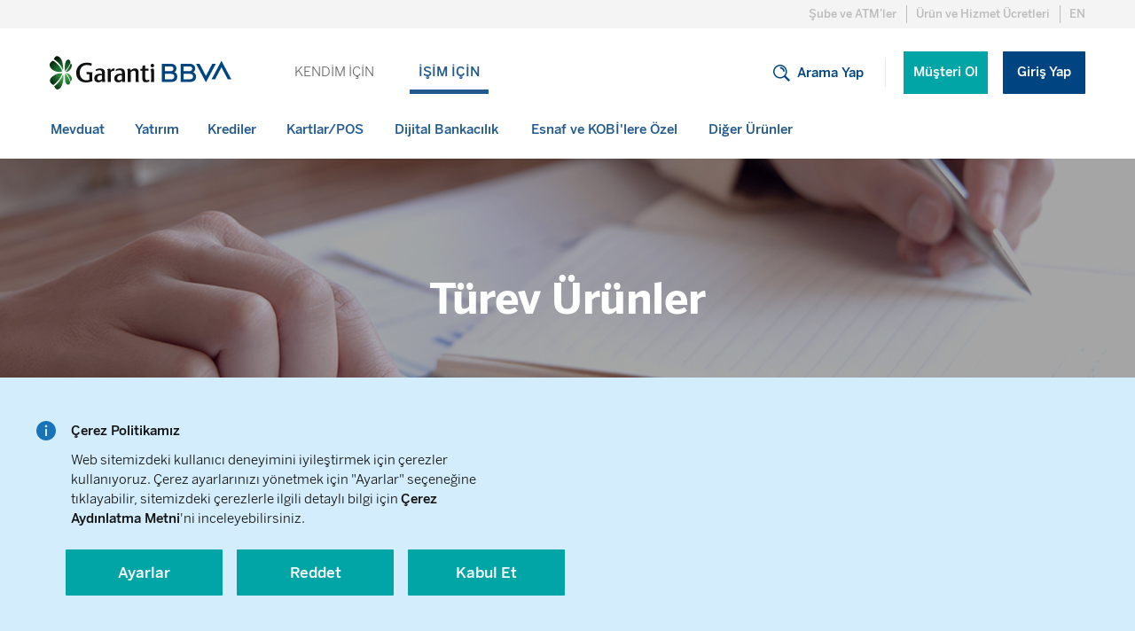

--- FILE ---
content_type: text/html; charset=UTF-8
request_url: https://www.garantibbva.com.tr/isim-icin/yatirim/turev-urunler
body_size: 30791
content:
<!DOCTYPE HTML>
<html lang="tr">
<head>
  <meta charset="UTF-8"/>
  
  
  
  
    <title>Türev Ürünler | Garanti BBVA</title>
    <meta name="description" content="Firmanızın, piyasalardaki dalgalanmalardan etkilenmemesi için türev ürünlerden yararlanabilirsiniz."/>
    <link rel="canonical" href="https://www.garantibbva.com.tr/isim-icin/yatirim/turev-urunler"/>
  
  
  <meta name="template" content="product-template---corporate"/>
  <meta name="viewport" content="width=device-width, initial-scale=1"/>
  

  
  
<meta http-equiv="X-UA-Compatible" content="ie=edge"/>
<meta name="theme-color" content="#004481"/>

<script type="text/javascript" src="/ruxitagentjs_ICA7NVfgqrux_10315250519065025.js" data-dtconfig="rid=RID_-1060716033|rpid=196403035|domain=garantibbva.com.tr|reportUrl=/rb_4d4a1b99-123b-457f-ac83-57a07754aaeb|app=f257a4f77568aef4|agentId=52e81d3facbb55c|cce=1|owasp=1|featureHash=ICA7NVfgqrux|xb=https://garantibbva.api.dataroid.com^phttps://analytic.efilli.com/v1/consent-activity|rdnt=1|uxrgce=1|cuc=zbo6gsfl|mel=100000|dpvc=1|lastModification=1768850147398|tp=500,50,0|agentUri=/ruxitagentjs_ICA7NVfgqrux_10315250519065025.js"></script><link rel="shortcut icon" type="image/x-icon" href="/favicon.ico"/>
<link rel="apple-touch-icon" href="/apple-touch-icon.png"/>
<link rel="apple-touch-icon" sizes="57x57" href="/apple-touch-icon-57x57.png"/>
<link rel="apple-touch-icon" sizes="72x72" href="/apple-touch-icon-72x72.png"/>
<link rel="apple-touch-icon" sizes="76x76" href="/apple-touch-icon-76x76.png"/>
<link rel="apple-touch-icon" sizes="114x114" href="/apple-touch-icon-114x114.png"/>
<link rel="apple-touch-icon" sizes="120x120" href="/apple-touch-icon-120x120.png"/>
<link rel="apple-touch-icon" sizes="144x144" href="/apple-touch-icon-144x144.png"/>
<link rel="apple-touch-icon" sizes="152x152" href="/apple-touch-icon-152x152.png"/>
<link rel="apple-touch-icon" sizes="180x180" href="/apple-touch-icon-180x180.png"/>



  



  




    
        
        
    

        

    
        
        
    
        <link href="https://www.garantibbva.com.tr/en/corporate/investment/derivative-instruments" hreflang="en" rel="alternate"/>
        
    

        

    
        
        
    

        

    


    



<link rel="preload" as="font" href="/content/dam/public-website/fonts/BentonSansBBVA-Light.woff2" type="font/woff2" crossorigin="anonymous"/>
<link rel="preload" as="font" href="/content/dam/public-website/fonts/BentonSansBBVA-Medium.woff2" type="font/woff2" crossorigin="anonymous"/>
<link rel="preload" as="font" href="/content/dam/public-website/fonts/BentonSansBBVA-Bold.woff2" type="font/woff2" crossorigin="anonymous"/>
<link rel="preload" as="font" href="/content/dam/public-website/fonts/BentonSansBBVA-Book.woff2" type="font/woff2" crossorigin="anonymous"/>

  
    
    
<link rel="stylesheet" href="/etc.clientlibs/public-website/clientlibs/clientlib-base.min.b104a4a85c21511ada13e2c6e7552d37.css" type="text/css">



    


  
    
    

    

    
    
<script src="/etc.clientlibs/public-website/clientlibs/clientlib-dependencies.min.a7a681e941f06cdef295b9b3fad67524.js"></script>



    
    
<link rel="stylesheet" href="/etc.clientlibs/public-website/clientlibs/clientlib-dependencies.min.d41d8cd98f00b204e9800998ecf8427e.css" type="text/css">
<link rel="stylesheet" href="/etc.clientlibs/public-website/clientlibs/clientlib-site.min.b5ea890624b1008159a55aadb5e548ac.css" type="text/css">



    

  
  
  
  <script src="https://bundles.efilli.com/garantibbva.com.tr.prod.js">
  </script>


</head>
<body class="page basicpage" id="page-50b8820db1">


  
  <noscript>
    <iframe title="gtm" src="https://www.googletagmanager.com/ns.html?id=GTM-WXJFJ3D" height="0" width="0" style="display:none;visibility:hidden"></iframe>
</noscript>
  
<div class="root container responsivegrid">

    
    
    
    <div id="container-62ca6be91f" class="cmp-container">
        
        <div class="experiencefragment"><div id="experiencefragment-147c23139c" class="cmp-experiencefragment cmp-experiencefragment--header">


    
    
    
    <div id="container-bbc06914a7" class="cmp-container">
        
        <div class="headercontainer"><div class="header js-header">
  
    
    
        
        <div class="header__topbar"><div class="bbva-container">
  <ul class="topbar__list">
    

    <li class="topbar__item">
      <a class="topbar__link " href="/iletisim/sube-ve-atmler">
        <span>Şube ve ATM&#39;ler</span>
      </a>
      <div class="topbar__border"></div>
    </li>
<li class="topbar__item">
      <a class="topbar__link " href="/urun-ve-hizmet-ucretleri">
        <span>Ürün ve Hizmet Ücretleri</span>
      </a>
      <div class="topbar__border"></div>
    </li>

    <li class="topbar__item topbar__item--lang">
      
    
        
        
    

        

    
        
        
    
        
        <a class="language-navigation" href="https://www.garantibbva.com.tr/en/corporate/investment/derivative-instruments" hreflang="en" lang="en" rel="alternate" title="EN">EN</a>
    

        

    
        
        
    

        

    


    


    </li>
  </ul>
</div>
</div>
<div class="header__mainbar bbva-container">

  
  <div class="mainbar__logo">
    <div data-title="garantibbva-logo" class="cmp-image" itemscope itemtype="http://schema.org/ImageObject">
  <a class="cmp-image__link " href="/isim-icin">
    <img src="/content/experience-fragments/public-website/tr/site/header/header-corporate/_jcr_content/root/header/headerdesktop/image.coreimg.svg/1699885569057/logo.svg" class="cmp-image__image" itemprop="contentUrl" alt="garantibbva-logo" loading="lazy"/>
  </a>
  
  
</div>

    

  </div>
  <div class="mainbar__home">
    <div data-title="garantibbva-logo" class="cmp-image" itemscope itemtype="http://schema.org/ImageObject">
  <a class="cmp-image__link " href="/isim-icin">
    <img src="/content/experience-fragments/public-website/tr/site/header/header-corporate/_jcr_content/root/header/headerdesktop/imageSticky.coreimg.svg/1646828110077/home.svg" class="cmp-image__image" itemprop="contentUrl" alt="garantibbva-logo" loading="lazy"/>
  </a>
  
  
</div>

    

  </div>

  
  <nav class="mainbar__duolinks js-rootnav" aria-label="primary" data-active-index="1">
    <ul class="mainbar__linklist">
      <li class="mainbar__link ">
        <a class="link " href="/" data-text="KENDİM İÇİN">KENDİM İÇİN</a>
      </li>
    
      <li class="mainbar__link mainbar__link--active">
        <a class="link " href="/isim-icin" data-text="İŞİM İÇİN">İŞİM İÇİN</a>
      </li>
    </ul>
  </nav>

  
  <div class="mainbar__right">
    <button class="btn-link mainbar__search js-mainbar__search">
      <img class="injectable search-icon" src="/content/dam/public-website/icons/static/search-icon.svg" alt="Search Icon"/>
      <span class="search-text">Arama Yap</span>
    </button>

    <div class="mainbar__seperator"></div>

    <div class="mainbar__duobuttons">
      <ul class="mainbar__buttonlist">
        <li id="js-mainbar__becustomer" class="mainbar__button">
          <a class="link link-dark secondary " href="/isim-icin/dijital-bankacilik/kurumsal-musterimiz-olun">Müşteri Ol</a>
        </li>
        <li id="js-mainbar__login" class="mainbar__button">
          <a class="button primary " href="https://sube.garantibbva.com.tr/isube/login/login/passwordentrycorporate-tr" target="_blank" rel="noopener nofollow">Giriş Yap</a>
        </li>
      </ul>
    </div>
  </div>


  <div class="mainbar__break"></div>

  <nav itemscope="true" itemtype="http://schema.org/SiteNavigationElement" class="mainbar__navbar" aria-label="secondary">
  <ul class="mainbar__navlist js-mainbar__navlist" role="menu">
    
  <li class="mainbar__navitem js-mainbar__navitem" data-navindex="0" role="none" aria-expanded="false">
    
  <a href="/isim-icin/mevduat" role="menuitem" aria-haspopup data-text="Mevduat" class="link navitem__link js-navitem__link">
    <span>Mevduat</span>
    <span class="navitem__indicatorbar"></span>
  </a>

    
  <div class="navitem__flyout">
    <div class="flyout__container bbva-container">
      <div class="flyout__content">
        <div class="flyout__title">
          <p class="bs_medium_15 line-height-24"></p>
          <a class="link" href="/isim-icin/mevduat">
            Tümünü Gör
            <img class="injectable" src="/content/dam/public-website/icons/static/arrow/right-arrow-no-margin.svg" alt=""/>
          </a>
        </div>
        
  <ul class="flyout__cards">
    <li class="flyout__card">
      <a href="/isim-icin/mevduat/e-vadeli-hesap" class="flyout__cardlink ">
        <img src="/content/dam/public-website/micro-illustrasyon/mevduat_urunleri_.svg" alt="" class="card-img" loading="lazy"/>
        <div class="card-info">
          <span class="card-title">e-Vadeli Hesap</span>
          <p class="card-text">e-Vadeli Hesap&#39;la birikimlerinizi artırın.</p>
        </div>
      </a>
    </li>
  
    <li class="flyout__card">
      <a href="/isim-icin/mevduat/vadeli-mevduat-hesabi" class="flyout__cardlink ">
        <img src="/content/dam/public-website/micro-illustrasyon/current_account.svg" alt="" class="card-img" loading="lazy"/>
        <div class="card-info">
          <span class="card-title">Vadeli Mevduat Hesabı</span>
          <p class="card-text">Cazip faiz seçenekleri Garanti BBVA&#39;da!</p>
        </div>
      </a>
    </li>
  
    <li class="flyout__card">
      <a href="/isim-icin/mevduat/vadesiz-tl-hesabi" class="flyout__cardlink ">
        <img src="/content/dam/public-website/micro-illustrasyon/add_account.svg" alt="" class="card-img" loading="lazy"/>
        <div class="card-info">
          <span class="card-title">Vadesiz TL Hesabı</span>
          <p class="card-text">Hesabınızı şubeye gitmeden hemen açın.</p>
        </div>
      </a>
    </li>
  
    <li class="flyout__card">
      <a href="/isim-icin/mevduat/vadesiz-doviz-hesabi" class="flyout__cardlink ">
        <img src="/content/dam/public-website/micro-illustrasyon/deposit_into_account_dollar.svg" alt="" class="card-img" loading="lazy"/>
        <div class="card-info">
          <span class="card-title">Vadesiz Döviz Hesabı</span>
          <p class="card-text">Dövizinizi TL kadar kolay yatırıp, çekip, gönderin.</p>
        </div>
      </a>
    </li>
  </ul>


        <div class="flyout__bottom">
          
  <ul class="flyout__tools">
    <li class="flyout__tool">
      <div class="tool-title-container">
        <div class="image tool-icon">
          <img src="/content/dam/public-website/icons/menu/tools/tools.svg" alt=""/>
        </div>
        <span class="tool-title">Araçlar</span>
      </div>
      <ul class="tool-list">
        <li class="tool-item">
          <a class="tool-link " href="/mevduat/mevduat-faizi-hesaplama">Mevduat Faizi Hesaplama</a>
        </li>
<li class="tool-item">
          <a class="tool-link " href="/hesaplama-araclari">Hesaplama Araçları</a>
        </li>

      </ul>
    </li>
  
    <li class="flyout__tool">
      <div class="tool-title-container">
        <div class="image tool-icon">
          <img src="/content/dam/public-website/icons/menu/guvenlik.svg" alt=""/>
        </div>
        <span class="tool-title">Güvenlik</span>
      </div>
      <ul class="tool-list">
        <li class="tool-item">
          <a class="tool-link " href="/dijital-bankacilik/sizin-icin-sunduklarimiz">Sizin İçin Sunduklarımız</a>
        </li>
<li class="tool-item">
          <a class="tool-link " href="/dijital-bankacilik/olasi-tehlikeler">Olası Tehlikeler</a>
        </li>

      </ul>
    </li>
  
    <li class="flyout__tool">
      <div class="tool-title-container">
        <div class="image tool-icon">
          <img src="/content/dam/public-website/icons/menu/tools/mobile.svg" alt=""/>
        </div>
        <span class="tool-title">Dijital</span>
      </div>
      <ul class="tool-list">
        <li class="tool-item">
          <a class="tool-link " href="/isim-icin/dijital-bankacilik/kurumsal-musterimiz-olun">Müşteri Ol</a>
        </li>
<li class="tool-item">
          <a class="tool-link " href="https://subeform.garantibbva.com.tr/isubeform/application/channelapplicationwithcardget/pinReceive-tr" target="_blank" rel="noopener">Parola Al</a>
        </li>

      </ul>
    </li>
  </ul>

        </div>

      </div>
      <div class="flyout__imgwrapper">
        <a class="object-fit-img-parent " href="/isim-icin/mevduat/e-vadeli-hesap">
          <img alt="Garanti BBVA’nın yüksek faiz oranları ile siz de mevduatınıza değer katın. e-Vadeli Hesap ile birikimlerinizi değerlendirin." class="lozad no-animate flyout__img" data-src="/content/dam/public-website/isim-icin/menu/tr/yüksek-compressed/Mevduat_eVadeli_210x372_tr.jpg" data-loaded="" loading="lazy"/>
        </a>
      </div>
    </div>
  </div>

  </li>

  
    
  <li class="mainbar__navitem js-mainbar__navitem" data-navindex="1" role="none" aria-expanded="false">
    
  <a href="/isim-icin/yatirim" role="menuitem" aria-haspopup data-text="Yatırım" class="link navitem__link js-navitem__link">
    <span>Yatırım</span>
    <span class="navitem__indicatorbar"></span>
  </a>

    
  <div class="navitem__flyout">
    <div class="flyout__container bbva-container">
      <div class="flyout__content">
        <div class="flyout__title">
          <p class="bs_medium_15 line-height-24"></p>
          <a class="link" href="/isim-icin/yatirim">
            Tümünü Gör
            <img class="injectable" src="/content/dam/public-website/icons/static/arrow/right-arrow-no-margin.svg" alt=""/>
          </a>
        </div>
        
  <ul class="flyout__cards">
    <li class="flyout__card">
      <a href="/isim-icin/yatirim/yatirim-kosesi" class="flyout__cardlink ">
        <img src="/content/dam/public-website/micro-illustrasyon/calendar_report.svg" alt="" class="card-img" loading="lazy"/>
        <div class="card-info">
          <span class="card-title">Yatırım Köşesi</span>
          <p class="card-text">Yatırım araçlarınızı kolayca takip edin.</p>
        </div>
      </a>
    </li>
  
    <li class="flyout__card">
      <a href="/isim-icin/yatirim/yatirim-fonlari" class="flyout__cardlink ">
        <img src="/content/dam/public-website/micro-illustrasyon/yatirim_fonlari_.svg" alt="" class="card-img" loading="lazy"/>
        <div class="card-info">
          <span class="card-title">Yatırım Fonları</span>
          <p class="card-text">Birikimlerinizi yatırım fonlarımızla değerlendirin.</p>
        </div>
      </a>
    </li>
  
    <li class="flyout__card">
      <a href="/isim-icin/yatirim/hisse-pay-senedi-piyasasi" class="flyout__cardlink ">
        <img src="/content/dam/public-website/micro-illustrasyon/shared_expenses.svg" alt="" class="card-img" loading="lazy"/>
        <div class="card-info">
          <span class="card-title">Hisse (Pay) Senedi</span>
          <p class="card-text">Hisse Senedi işlemleriniz Garanti BBVA’da!</p>
        </div>
      </a>
    </li>
  
    <li class="flyout__card">
      <a href="/isim-icin/yatirim/hazine-bonosu-devlet-tahvili" class="flyout__cardlink ">
        <img src="/content/dam/public-website/micro-illustrasyon/calendar_account.svg" alt="" class="card-img" loading="lazy"/>
        <div class="card-info">
          <span class="card-title">Hazine Bonosu Devlet Tahvili</span>
          <p class="card-text">Yatırımlarınız devlet güvencesi altında.</p>
        </div>
      </a>
    </li>
  
    <li class="flyout__card">
      <a href="/isim-icin/yatirim/eurobond" class="flyout__cardlink ">
        <img src="/content/dam/public-website/micro-illustrasyon/tips_foreign_currency.svg" alt="" class="card-img" loading="lazy"/>
        <div class="card-info">
          <span class="card-title">Eurobond</span>
          <p class="card-text">Uygun Eurobond fiyatları Garanti BBVA&#39;da!</p>
        </div>
      </a>
    </li>
  
    <li class="flyout__card">
      <a href="/isim-icin/yatirim/repo" class="flyout__cardlink ">
        <img src="/content/dam/public-website/micro-illustrasyon/periodic_contribution_dollar.svg" alt="" class="card-img" loading="lazy"/>
        <div class="card-info">
          <span class="card-title">Repo</span>
          <p class="card-text">Garanti BBVA’da paranıza her gün değer katın.</p>
        </div>
      </a>
    </li>
  
    
  
    
  </ul>


        <div class="flyout__bottom">
          
  <ul class="flyout__tools">
    <li class="flyout__tool">
      <div class="tool-title-container">
        <div class="image tool-icon">
          <img src="/content/dam/public-website/icons/menu/tools/tools.svg" alt=""/>
        </div>
        <span class="tool-title">Araçlar</span>
      </div>
      <ul class="tool-list">
        <li class="tool-item">
          <a class="tool-link " href="/yatirim-kosesi">Yatırım Köşesi</a>
        </li>
<li class="tool-item">
          <a class="tool-link " href="/doviz-kurlari">Döviz Kurları</a>
        </li>
<li class="tool-item">
          <a class="tool-link " href="/altin-kurlari">Altın Fiyatları</a>
        </li>

      </ul>
    </li>
  
    <li class="flyout__tool">
      <div class="tool-title-container">
        <div class="image tool-icon">
          <img src="/content/dam/public-website/icons/menu/guvenlik.svg" alt=""/>
        </div>
        <span class="tool-title">Güvenlik</span>
      </div>
      <ul class="tool-list">
        <li class="tool-item">
          <a class="tool-link " href="/dijital-bankacilik/sizin-icin-sunduklarimiz">Sizin İçin Sunduklarımız</a>
        </li>
<li class="tool-item">
          <a class="tool-link " href="/dijital-bankacilik/olasi-tehlikeler">Olası Tehlikeler</a>
        </li>

      </ul>
    </li>
  
    <li class="flyout__tool">
      <div class="tool-title-container">
        <div class="image tool-icon">
          <img src="/content/dam/public-website/icons/menu/tools/mobile.svg" alt=""/>
        </div>
        <span class="tool-title">Dijital</span>
      </div>
      <ul class="tool-list">
        <li class="tool-item">
          <a class="tool-link " href="/isim-icin/dijital-bankacilik/kurumsal-musterimiz-olun">Müşteri Ol</a>
        </li>
<li class="tool-item">
          <a class="tool-link " href="https://subeform.garantibbva.com.tr/isubeform/application/channelapplicationwithcardget/pinReceive-tr" target="_blank" rel="noopener">Parola Al</a>
        </li>

      </ul>
    </li>
  </ul>

        </div>

      </div>
      <div class="flyout__imgwrapper">
        <a class="object-fit-img-parent " href="/borsa-hisse-senetleri">
          <img alt="Borsa - Hisse Senetleri sayfasında anlık piyasa takibi yapabilir, hisse senetlerinizin performansını kolayca takip edebilirsiniz." class="lozad no-animate flyout__img" data-src="/content/dam/public-website/kendim-icin/menu/tr/yüksek-compressed/hisse_senedi_210x372_tr.jpg" data-loaded="" loading="lazy"/>
        </a>
      </div>
    </div>
  </div>

  </li>

  
    
  <li class="mainbar__navitem js-mainbar__navitem" data-navindex="2" role="none" aria-expanded="false">
    
  <a href="/isim-icin/krediler" role="menuitem" aria-haspopup data-text="Krediler" class="link navitem__link js-navitem__link">
    <span>Krediler</span>
    <span class="navitem__indicatorbar"></span>
  </a>

    
  <div class="navitem__flyout">
    <div class="flyout__container bbva-container">
      <div class="flyout__content">
        <div class="flyout__title">
          <p class="bs_medium_15 line-height-24"></p>
          <a class="link" href="/isim-icin/krediler">
            Tümünü Gör
            <img class="injectable" src="/content/dam/public-website/icons/static/arrow/right-arrow-no-margin.svg" alt=""/>
          </a>
        </div>
        
  <ul class="flyout__cards">
    <li class="flyout__card">
      <a href="/isim-icin/krediler/kobi-ihtiyac-kredisi" class="flyout__cardlink ">
        <img src="/content/dam/public-website/micro-illustrasyon/calculator.svg" alt="" class="card-img" loading="lazy"/>
        <div class="card-info">
          <span class="card-title">KOBİ İhtiyaç Kredisi</span>
          <p class="card-text">Esnaf ve KOBİ’lerimize özel ihtiyaç kredisi Garanti BBVA’da!</p>
        </div>
      </a>
    </li>
  
    <li class="flyout__card">
      <a href="/isim-icin/krediler/avans-hesap" class="flyout__cardlink ">
        <img src="/content/dam/public-website/micro-illustrasyon/current_account.svg" alt="" class="card-img" loading="lazy"/>
        <div class="card-info">
          <span class="card-title">Avans Hesap</span>
          <p class="card-text">Avans Hesap başvurunuzu kolay ve hızlı bir şekilde yapın.</p>
        </div>
      </a>
    </li>
  
    <li class="flyout__card">
      <a href="/isim-icin/krediler/tasit-kredisi" class="flyout__cardlink ">
        <img src="/content/dam/public-website/micro-illustrasyon/car.svg" alt="" class="card-img" loading="lazy"/>
        <div class="card-info">
          <span class="card-title">Taşıt Kredisi</span>
          <p class="card-text">Garanti BBVA taşıt (araç) kredisi ayağınızı yerden kesecek.</p>
        </div>
      </a>
    </li>
  
    <li class="flyout__card">
      <a href="/isim-icin/krediler/ticari-krediler" class="flyout__cardlink ">
        <img src="/content/dam/public-website/micro-illustrasyon/small_business.svg" alt="" class="card-img" loading="lazy"/>
        <div class="card-info">
          <span class="card-title">Ticari Krediler</span>
          <p class="card-text">Uygun ticari kredi için Garanti BBVA’ya gelin.</p>
        </div>
      </a>
    </li>
  
    <li class="flyout__card">
      <a href="/isim-icin/krediler/dis-ticaret-finansmani" class="flyout__cardlink ">
        <img src="/content/dam/public-website/micro-illustrasyon/transport.svg" alt="" class="card-img" loading="lazy"/>
        <div class="card-info">
          <span class="card-title">Dış Ticaret Finansmanı</span>
          <p class="card-text">Dış Ticaret kredileri Garanti BBVA&#39;da!</p>
        </div>
      </a>
    </li>
  
    <li class="flyout__card">
      <a href="/isim-icin/krediler/proje-kredileri" class="flyout__cardlink ">
        <img src="/content/dam/public-website/micro-illustrasyon/projects.svg" alt="" class="card-img" loading="lazy"/>
        <div class="card-info">
          <span class="card-title">Proje Kredileri</span>
          <p class="card-text">İlk 6 ayı geri ödemesiz KOBİ Proje Kredisi Garanti BBVA&#39;da!</p>
        </div>
      </a>
    </li>
  
    
  
    
  
    
  
    
  
    
  </ul>


        <div class="flyout__bottom">
          
  <ul class="flyout__tools">
    <li class="flyout__tool">
      <div class="tool-title-container">
        <div class="image tool-icon">
          <img src="/content/dam/public-website/icons/menu/tools/tools.svg" alt=""/>
        </div>
        <span class="tool-title">Araçlar</span>
      </div>
      <ul class="tool-list">
        <li class="tool-item">
          <a class="tool-link " href="/isim-icin/krediler/kredi-hesaplama">Kredi Hesaplama</a>
        </li>
<li class="tool-item">
          <a class="tool-link " href="/krediler/kredi-notu-risk-raporu">Findeks Kredi Notu Öğrenme</a>
        </li>
<li class="tool-item">
          <a class="tool-link " href="/hesaplama-araclari">Hesaplama Araçları</a>
        </li>

      </ul>
    </li>
  
    <li class="flyout__tool">
      <div class="tool-title-container">
        <div class="image tool-icon">
          <img src="/content/dam/public-website/icons/menu/guvenlik.svg" alt=""/>
        </div>
        <span class="tool-title">Güvenlik</span>
      </div>
      <ul class="tool-list">
        <li class="tool-item">
          <a class="tool-link " href="/dijital-bankacilik/sizin-icin-sunduklarimiz">Sizin İçin Sunduklarımız</a>
        </li>
<li class="tool-item">
          <a class="tool-link " href="/dijital-bankacilik/olasi-tehlikeler">Olası Tehlikeler</a>
        </li>

      </ul>
    </li>
  
    <li class="flyout__tool">
      <div class="tool-title-container">
        <div class="image tool-icon">
          <img src="/content/dam/public-website/icons/menu/tools/mobile.svg" alt=""/>
        </div>
        <span class="tool-title">Dijital</span>
      </div>
      <ul class="tool-list">
        <li class="tool-item">
          <a class="tool-link " href="/isim-icin/dijital-bankacilik/kurumsal-musterimiz-olun">Müşteri Ol</a>
        </li>
<li class="tool-item">
          <a class="tool-link " href="https://subeform.garantibbva.com.tr/isubeform/application/channelapplicationwithcardget/pinReceive-tr" target="_blank" rel="noopener">Parola Al</a>
        </li>

      </ul>
    </li>
  </ul>

        </div>

      </div>
      <div class="flyout__imgwrapper">
        <a class="object-fit-img-parent " href="/isim-icin/krediler/kobi-kredi-basvurusu">
          <img alt="Esnaf ve KOBI’lerin her türlü finansman ihtiyaçları için 36 aya kadar vadelerle uygun ödeme seçenekli ticari taksitli destek kredisi Garanti BBVA’da!" class="lozad no-animate flyout__img" data-src="/content/dam/public-website/isim-icin/menu/tr/yüksek-compressed/kobi_210x372_tr.jpg" data-loaded="" loading="lazy"/>
        </a>
      </div>
    </div>
  </div>

  </li>

  
    
  <li class="mainbar__navitem js-mainbar__navitem" data-navindex="3" role="none" aria-expanded="false">
    
  <a href="/isim-icin/kartlar-pos" role="menuitem" aria-haspopup data-text="Kartlar/POS" class="link navitem__link js-navitem__link">
    <span>Kartlar/POS</span>
    <span class="navitem__indicatorbar"></span>
  </a>

    
  <div class="navitem__flyout">
    <div class="flyout__container bbva-container">
      <div class="flyout__content">
        <div class="flyout__title">
          <p class="bs_medium_15 line-height-24"></p>
          <a class="link" href="/isim-icin/kartlar-pos">
            Tümünü Gör
            <img class="injectable" src="/content/dam/public-website/icons/static/arrow/right-arrow-no-margin.svg" alt=""/>
          </a>
        </div>
        
  <ul class="flyout__cards">
    <li class="flyout__card">
      <a href="/isim-icin/kartlar-pos/ticari-kredi-kartlari" class="flyout__cardlink ">
        <img src="/content/dam/public-website/micro-illustrasyon/additional_credit_card_dark.svg" alt="" class="card-img" loading="lazy"/>
        <div class="card-info">
          <span class="card-title">Ticari Kredi Kartları</span>
          <p class="card-text">Garanti BBVA kredi kartlarından size uygun olanı seçin.</p>
        </div>
      </a>
    </li>
  
    <li class="flyout__card">
      <a href="/isim-icin/kartlar-pos/ticari-banka-kartlari" class="flyout__cardlink ">
        <img src="/content/dam/public-website/micro-illustrasyon/accounts-cards.svg" alt="" class="card-img" loading="lazy"/>
        <div class="card-info">
          <span class="card-title">Ticari Banka Kartları</span>
          <p class="card-text">Banka kartınız Paracard Bonus Business olsun.</p>
        </div>
      </a>
    </li>
  
    <li class="flyout__card">
      <a href="/isim-icin/kartlar-pos/pos" class="flyout__cardlink ">
        <img src="/content/dam/public-website/micro-illustrasyon/bbva_pos_card_dark.svg" alt="" class="card-img" loading="lazy"/>
        <div class="card-info">
          <span class="card-title">POS</span>
          <p class="card-text">Üye İşyeri olmanın ayrıcalıklarını kaçırmayın.</p>
        </div>
      </a>
    </li>
  
    <li class="flyout__card">
      <a href="/isim-icin/kartlar-pos/e-ticaret" class="flyout__cardlink ">
        <img src="/content/dam/public-website/micro-illustrasyon/bbva_pos_mobile_dark.svg" alt="" class="card-img" loading="lazy"/>
        <div class="card-info">
          <span class="card-title">e-Ticaret</span>
          <p class="card-text">İnternetten alışverişte tercih Garanti BBVA!</p>
        </div>
      </a>
    </li>
  
    <li class="flyout__card">
      <a href="/isim-icin/kartlar-pos/nakit-cozumler" class="flyout__cardlink ">
        <img src="/content/dam/public-website/micro-illustrasyon/card_health.svg" alt="" class="card-img" loading="lazy"/>
        <div class="card-info">
          <span class="card-title">Nakit Çözümler ve Ödeme Kolaylıkları</span>
          <p class="card-text">Garanti BBVA&#39;da her şeyin en uygunu var.</p>
        </div>
      </a>
    </li>
  </ul>


        <div class="flyout__bottom">
          
  <ul class="flyout__tools">
    <li class="flyout__tool">
      <div class="tool-title-container">
        <div class="image tool-icon">
          <img src="/content/dam/public-website/icons/menu/tools/tools.svg" alt=""/>
        </div>
        <span class="tool-title">Araçlar</span>
      </div>
      <ul class="tool-list">
        <li class="tool-item">
          <a class="tool-link " href="/isim-icin/kartlar-pos/ugp-3d-secure">3D Secure</a>
        </li>
<li class="tool-item">
          <a class="tool-link " href="/isim-icin/kartlar-pos/sanal-pos">Sanal POS</a>
        </li>
<li class="tool-item">
          <a class="tool-link " href="/isim-icin/kartlar-pos/yazar-kasa-pos">Yazar Kasa POS</a>
        </li>

      </ul>
    </li>
  
    <li class="flyout__tool">
      <div class="tool-title-container">
        <div class="image tool-icon">
          <img src="/content/dam/public-website/icons/menu/guvenlik.svg" alt=""/>
        </div>
        <span class="tool-title">Güvenlik</span>
      </div>
      <ul class="tool-list">
        <li class="tool-item">
          <a class="tool-link " href="/dijital-bankacilik/sizin-icin-sunduklarimiz">Sizin İçin Sunduklarımız</a>
        </li>
<li class="tool-item">
          <a class="tool-link " href="/dijital-bankacilik/olasi-tehlikeler">Olası Tehlikeler</a>
        </li>

      </ul>
    </li>
  
    <li class="flyout__tool">
      <div class="tool-title-container">
        <div class="image tool-icon">
          <img src="/content/dam/public-website/icons/menu/tools/mobile.svg" alt=""/>
        </div>
        <span class="tool-title">Dijital</span>
      </div>
      <ul class="tool-list">
        <li class="tool-item">
          <a class="tool-link " href="/isim-icin/dijital-bankacilik/kurumsal-musterimiz-olun">Müşteri Ol</a>
        </li>
<li class="tool-item">
          <a class="tool-link " href="https://subeform.garantibbva.com.tr/isubeform/application/channelapplicationwithcardget/pinReceive-tr" target="_blank" rel="noopener">Parola Al</a>
        </li>

      </ul>
    </li>
  </ul>

        </div>

      </div>
      <div class="flyout__imgwrapper">
        <a class="object-fit-img-parent " href="/isim-icin/kartlar-pos/bonus-business-basvuru-formu">
          <img alt="Bonus Business Card ile şirket harcamaları için kartınızı kullandıkça bonus kazanırsınız." class="lozad no-animate flyout__img" data-src="/content/dam/public-website/isim-icin/menu/tr/yüksek-compressed/bonus_business_210x372_tr.jpg" data-loaded="" loading="lazy"/>
        </a>
      </div>
    </div>
  </div>

  </li>

  
    
  <li class="mainbar__navitem js-mainbar__navitem" data-navindex="4" role="none" aria-expanded="false">
    
  <a href="/isim-icin/dijital-bankacilik" role="menuitem" aria-haspopup data-text="Dijital Bankacılık" class="link navitem__link js-navitem__link">
    <span>Dijital Bankacılık</span>
    <span class="navitem__indicatorbar"></span>
  </a>

    
  <div class="navitem__flyout">
    <div class="flyout__container bbva-container">
      <div class="flyout__content">
        <div class="flyout__title">
          <p class="bs_medium_15 line-height-24"></p>
          <a class="link" href="/isim-icin/dijital-bankacilik">
            Tümünü Gör
            <img class="injectable" src="/content/dam/public-website/icons/static/arrow/right-arrow-no-margin.svg" alt=""/>
          </a>
        </div>
        
  <ul class="flyout__cards">
    <li class="flyout__card">
      <a href="/isim-icin/dijital-bankacilik/kurumsal-musterimiz-olun" class="flyout__cardlink ">
        <img src="/content/dam/public-website/micro-illustrasyon/qr_dark.svg" alt="" class="card-img" loading="lazy"/>
        <div class="card-info">
          <span class="card-title">Müşterimiz Olun</span>
          <p class="card-text">Garanti BBVA Mobil’i hemen indirin müşterimiz olun.</p>
        </div>
      </a>
    </li>
  
    <li class="flyout__card">
      <a href="/isim-icin/dijital-bankacilik/mobil-bankacilik" class="flyout__cardlink ">
        <img src="/content/dam/public-website/micro-illustrasyon/app_bbva.svg" alt="" class="card-img" loading="lazy"/>
        <div class="card-info">
          <span class="card-title">Mobil Bankacılık</span>
          <p class="card-text">Hayatı kolaylaştıran teknoloji Garanti BBVA Mobil&#39;de!</p>
        </div>
      </a>
    </li>
  
    <li class="flyout__card">
      <a href="/isim-icin/dijital-bankacilik/internet-bankaciligi" class="flyout__cardlink ">
        <img src="/content/dam/public-website/micro-illustrasyon/desktop_logo.svg" alt="" class="card-img" loading="lazy"/>
        <div class="card-info">
          <span class="card-title">İnternet Bankacılığı</span>
          <p class="card-text">Garanti BBVA İnternet Bankacılığı 24 saat hizmetinizde.</p>
        </div>
      </a>
    </li>
  
    <li class="flyout__card">
      <a href="/isim-icin/dijital-bankacilik/musteri-iletisim-merkezi" class="flyout__cardlink ">
        <img src="/content/dam/public-website/micro-illustrasyon/phone_assistance.svg" alt="" class="card-img" loading="lazy"/>
        <div class="card-info">
          <span class="card-title">Müşteri İletişim Merkezi</span>
          <p class="card-text"> 444 0 333&#39;ü arayabilirsiniz.</p>
        </div>
      </a>
    </li>
  
    <li class="flyout__card">
      <a href="/isim-icin/dijital-bankacilik/atm" class="flyout__cardlink ">
        <img src="/content/dam/public-website/micro-illustrasyon/neutral_atm_dark.svg" alt="" class="card-img" loading="lazy"/>
        <div class="card-info">
          <span class="card-title">ATM</span>
          <p class="card-text">Garanti BBVA ATM ile işlemleriniz çok daha hızlı.</p>
        </div>
      </a>
    </li>
  
    <li class="flyout__card">
      <a href="/isim-icin/dijital-bankacilik/acik-bankacilik" class="flyout__cardlink ">
        <img src="/content/dam/public-website/micro-illustrasyon/devices_dark.svg" alt="" class="card-img" loading="lazy"/>
        <div class="card-info">
          <span class="card-title">Açık Bankacılık</span>
          <p class="card-text">Banka hesaplarınız ve POS hareketleriniz tek bir yerde.</p>
        </div>
      </a>
    </li>
  
    
  
    
  
    
  </ul>


        <div class="flyout__bottom">
          
  <ul class="flyout__tools">
    <li class="flyout__tool">
      <div class="tool-title-container">
        <div class="image tool-icon">
          <img src="/content/dam/public-website/icons/menu/tools/tools.svg" alt=""/>
        </div>
        <span class="tool-title">Araçlar</span>
      </div>
      <ul class="tool-list">
        <li class="tool-item">
          <a class="tool-link " href="/dijital-bankacilik/dijitalden-yapilabilen-bankacilik-islemleri">Dijitalden Yapılabilen Bankacılık İşlemleri</a>
        </li>
<li class="tool-item">
          <a class="tool-link " href="/dijital-bankacilik/uygulama-dukkani">Uygulama Dükkanı</a>
        </li>

      </ul>
    </li>
  
    <li class="flyout__tool">
      <div class="tool-title-container">
        <div class="image tool-icon">
          <img src="/content/dam/public-website/icons/menu/guvenlik.svg" alt=""/>
        </div>
        <span class="tool-title">Güvenlik</span>
      </div>
      <ul class="tool-list">
        <li class="tool-item">
          <a class="tool-link " href="/dijital-bankacilik/sizin-icin-sunduklarimiz">Sizin İçin Sunduklarımız</a>
        </li>
<li class="tool-item">
          <a class="tool-link " href="/dijital-bankacilik/olasi-tehlikeler">Olası Tehlikeler</a>
        </li>

      </ul>
    </li>
  
    <li class="flyout__tool">
      <div class="tool-title-container">
        <div class="image tool-icon">
          <img src="/content/dam/public-website/icons/menu/tools/mobile.svg" alt=""/>
        </div>
        <span class="tool-title">Dijital</span>
      </div>
      <ul class="tool-list">
        <li class="tool-item">
          <a class="tool-link " href="/isim-icin/dijital-bankacilik/kurumsal-musterimiz-olun">Müşteri Ol</a>
        </li>
<li class="tool-item">
          <a class="tool-link " href="https://subeform.garantibbva.com.tr/isubeform/application/channelapplicationwithcardget/pinReceive-tr" target="_blank" rel="noopener">Parola Al</a>
        </li>

      </ul>
    </li>
  </ul>

        </div>

      </div>
      <div class="flyout__imgwrapper">
        <a class="object-fit-img-parent " href="/isim-icin/dijital-bankacilik/tek-ekran-teknolojisi">
          <img alt="Garanti BBVA İnternet aracılığıyla tüm banka hesaplarınız Tek Ekran’da!" class="lozad no-animate flyout__img" data-src="/content/dam/public-website/isim-icin/menu/tr/yüksek-compressed/tek_ekran_210x372_tr.jpg" data-loaded="" loading="lazy"/>
        </a>
      </div>
    </div>
  </div>

  </li>

  
    
  <li class="mainbar__navitem js-mainbar__navitem" data-navindex="5" role="none" aria-expanded="false">
    
  <a href="/isim-icin/esnaf-ve-kobilere-ozel" role="menuitem" aria-haspopup data-text="Esnaf ve KOBİ&#39;lere Özel" class="link navitem__link js-navitem__link">
    <span>Esnaf ve KOBİ&#39;lere Özel</span>
    <span class="navitem__indicatorbar"></span>
  </a>

    
  <div class="navitem__flyout">
    <div class="flyout__container bbva-container">
      <div class="flyout__content">
        <div class="flyout__title">
          <p class="bs_medium_15 line-height-24"></p>
          <a class="link" href="/isim-icin/esnaf-ve-kobilere-ozel">
            Tümünü Gör
            <img class="injectable" src="/content/dam/public-website/icons/static/arrow/right-arrow-no-margin.svg" alt=""/>
          </a>
        </div>
        
  <ul class="flyout__cards">
    <li class="flyout__card">
      <a href="/isim-icin/esnaf-ve-kobilere-ozel/garanti-bbva-maas-odemeleri" class="flyout__cardlink ">
        <img src="/content/dam/public-website/micro-illustrasyon/wallet.svg" alt="" class="card-img" loading="lazy"/>
        <div class="card-info">
          <span class="card-title">Garanti BBVA Maaş Ödemeleri</span>
          <p class="card-text">Özel avantajlar Garanti BBVA&#39;da!</p>
        </div>
      </a>
    </li>
  
    <li class="flyout__card">
      <a href="/isim-icin/esnaf-ve-kobilere-ozel/girisimcilik" class="flyout__cardlink ">
        <img src="/content/dam/public-website/micro-illustrasyon/computer_front_end.svg" alt="" class="card-img" loading="lazy"/>
        <div class="card-info">
          <span class="card-title">Girişimcilik</span>
          <p class="card-text">KOBİ&#39;lere yönelik girişimcilik seçenekleri.</p>
        </div>
      </a>
    </li>
  
    <li class="flyout__card">
      <a href="/isim-icin/esnaf-ve-kobilere-ozel/kadin-girisimci-bankaciligi" class="flyout__cardlink ">
        <img src="/content/dam/public-website/micro-illustrasyon/woman-user.svg" alt="" class="card-img" loading="lazy"/>
        <div class="card-info">
          <span class="card-title">Kadın Girişimci Bankacılığı</span>
          <p class="card-text">Girişimcilerimizin yanındayız.</p>
        </div>
      </a>
    </li>
  
    <li class="flyout__card">
      <a href="/isim-icin/esnaf-ve-kobilere-ozel/findeks-paketleri" class="flyout__cardlink ">
        <img src="/content/dam/public-website/micro-illustrasyon/financial_health_excellent.svg" alt="" class="card-img" loading="lazy"/>
        <div class="card-info">
          <span class="card-title">Findeks Paketleri</span>
          <p class="card-text">Findeks paketleri ile artık Garanti BBVA’da!</p>
        </div>
      </a>
    </li>
  
    <li class="flyout__card">
      <a href="/isim-icin/esnaf-ve-kobilere-ozel/tarima-destek" class="flyout__cardlink ">
        <img src="/content/dam/public-website/micro-illustrasyon/farming.svg" alt="" class="card-img" loading="lazy"/>
        <div class="card-info">
          <span class="card-title">Tarıma Destek</span>
          <p class="card-text">Çiftçiye en büyük destek Garanti BBVA’da!</p>
        </div>
      </a>
    </li>
  
    <li class="flyout__card">
      <a href="/isim-icin/esnaf-ve-kobilere-ozel/avantajlar-dunyasi" class="flyout__cardlink ">
        <img src="/content/dam/public-website/micro-illustrasyon/star_blue.svg" alt="" class="card-img" loading="lazy"/>
        <div class="card-info">
          <span class="card-title">Avantajlar Dünyası</span>
          <p class="card-text">KOBİ’lere özel avantajlı hizmetler Garanti BBVA’da!</p>
        </div>
      </a>
    </li>
  
    
  
    
  </ul>


        <div class="flyout__bottom">
          
  <ul class="flyout__tools">
    <li class="flyout__tool">
      <div class="tool-title-container">
        <div class="image tool-icon">
          <img src="/content/dam/public-website/icons/menu/tools/tools.svg" alt=""/>
        </div>
        <span class="tool-title">Araçlar</span>
      </div>
      <ul class="tool-list">
        <li class="tool-item">
          <a class="tool-link " href="/isim-icin/esnaf-ve-kobilere-ozel/kobi-girisim-dergisi">Kobi Girişim Dergisi</a>
        </li>
<li class="tool-item">
          <a class="tool-link " href="/isim-icin/esnaf-ve-kobilere-ozel/findeks-risk-ve-cek-raporlari">Findeks Risk ve Çek Raporları</a>
        </li>

      </ul>
    </li>
  
    <li class="flyout__tool">
      <div class="tool-title-container">
        <div class="image tool-icon">
          <img src="/content/dam/public-website/icons/menu/guvenlik.svg" alt=""/>
        </div>
        <span class="tool-title">Güvenlik</span>
      </div>
      <ul class="tool-list">
        <li class="tool-item">
          <a class="tool-link " href="/dijital-bankacilik/sizin-icin-sunduklarimiz">Sizin İçin Sunduklarımız</a>
        </li>
<li class="tool-item">
          <a class="tool-link " href="/dijital-bankacilik/olasi-tehlikeler">Olası Tehlikeler</a>
        </li>

      </ul>
    </li>
  
    <li class="flyout__tool">
      <div class="tool-title-container">
        <div class="image tool-icon">
          <img src="/content/dam/public-website/icons/menu/tools/mobile.svg" alt=""/>
        </div>
        <span class="tool-title">Dijital</span>
      </div>
      <ul class="tool-list">
        <li class="tool-item">
          <a class="tool-link " href="/isim-icin/dijital-bankacilik/kurumsal-musterimiz-olun">Müşteri Ol</a>
        </li>
<li class="tool-item">
          <a class="tool-link " href="https://subeform.garantibbva.com.tr/isubeform/application/channelapplicationwithcardget/pinReceive-tr" target="_blank" rel="noopener">Parola Al</a>
        </li>

      </ul>
    </li>
  </ul>

        </div>

      </div>
      <div class="flyout__imgwrapper">
        <a class="object-fit-img-parent " href="/isim-icin/esnaf-ve-kobilere-ozel/ticari-kredi-limiti">
          <img alt="Ticari Kredi Limiti’ne istediğiniz zaman istediğiniz yerden başvurun!" class="lozad no-animate flyout__img" data-src="/content/dam/public-website/isim-icin/menu/tr/yüksek-compressed/ticari_kredi_limiti_210x372_tr.jpg" data-loaded="" loading="lazy"/>
        </a>
      </div>
    </div>
  </div>

  </li>

  
    
  <li class="mainbar__navitem js-mainbar__navitem" data-navindex="6" role="none" aria-expanded="false">
    
  <a href="/isim-icin/diger-urunler" role="menuitem" aria-haspopup data-text="Diğer Ürünler" class="link navitem__link js-navitem__link">
    <span>Diğer Ürünler</span>
    <span class="navitem__indicatorbar"></span>
  </a>

    
  <div class="navitem__flyout">
    <div class="flyout__container bbva-container">
      <div class="flyout__content">
        <div class="flyout__title">
          <p class="bs_medium_15 line-height-24"></p>
          <a class="link" href="/isim-icin/diger-urunler">
            Tümünü Gör
            <img class="injectable" src="/content/dam/public-website/icons/static/arrow/right-arrow-no-margin.svg" alt=""/>
          </a>
        </div>
        
  <ul class="flyout__cards">
    <li class="flyout__card">
      <a href="/isim-icin/diger-urunler/nakit-yonetimi" class="flyout__cardlink ">
        <img src="/content/dam/public-website/micro-illustrasyon/nakit_yonetimi_.svg" alt="" class="card-img" loading="lazy"/>
        <div class="card-info">
          <span class="card-title">Nakit Yönetimi</span>
          <p class="card-text">Size özel finansal çözümler Garanti BBVA&#39;da!</p>
        </div>
      </a>
    </li>
  
    <li class="flyout__card">
      <a href="/isim-icin/diger-urunler/sigorta-ve-emeklilik" class="flyout__cardlink ">
        <img src="/content/dam/public-website/micro-illustrasyon/life_insurance.svg" alt="" class="card-img" loading="lazy"/>
        <div class="card-info">
          <span class="card-title">Sigorta ve Emeklilik</span>
          <p class="card-text">İhtiyacınız olan sigorta ve emeklilik çeşitleri Garanti BBVA&#39;da!</p>
        </div>
      </a>
    </li>
  
    <li class="flyout__card">
      <a href="/isim-icin/diger-urunler/leasing-filo-factoring" class="flyout__cardlink ">
        <img src="/content/dam/public-website/micro-illustrasyon/substitution_car.svg" alt="" class="card-img" loading="lazy"/>
        <div class="card-info">
          <span class="card-title">Leasing-Filo-Factoring</span>
          <p class="card-text">Farklı çözümler Garanti BBVA&#39;da!</p>
        </div>
      </a>
    </li>
  
    <li class="flyout__card">
      <a href="/isim-icin/diger-urunler/yatirim-bankaciligi-ve-finansman" class="flyout__cardlink ">
        <img src="/content/dam/public-website/micro-illustrasyon/yatirim_bankaciligi_finansman_.svg" alt="" class="card-img" loading="lazy"/>
        <div class="card-info">
          <span class="card-title">Yatırım Bankacılığı ve Finansman</span>
          <p class="card-text">Finansman çözümleri Garanti BBVA&#39;da!</p>
        </div>
      </a>
    </li>
  </ul>


        <div class="flyout__bottom">
          
  <ul class="flyout__tools">
    <li class="flyout__tool">
      <div class="tool-title-container">
        <div class="image tool-icon">
          <img src="/content/dam/public-website/icons/menu/tools/tools.svg" alt=""/>
        </div>
        <span class="tool-title">Araçlar</span>
      </div>
      <ul class="tool-list">
        <li class="tool-item">
          <a class="tool-link " href="/isim-icin/diger-urunler/e-cozumler">e-Çözümler</a>
        </li>
<li class="tool-item">
          <a class="tool-link " href="/isim-icin/esnaf-ve-kobilere-ozel/findeks-risk-ve-cek-raporlari">Findeks Risk ve Çek Raporları</a>
        </li>

      </ul>
    </li>
  
    <li class="flyout__tool">
      <div class="tool-title-container">
        <div class="image tool-icon">
          <img src="/content/dam/public-website/icons/menu/guvenlik.svg" alt=""/>
        </div>
        <span class="tool-title">Güvenlik</span>
      </div>
      <ul class="tool-list">
        <li class="tool-item">
          <a class="tool-link " href="/dijital-bankacilik/sizin-icin-sunduklarimiz">Sizin İçin Sunduklarımız</a>
        </li>
<li class="tool-item">
          <a class="tool-link " href="/dijital-bankacilik/olasi-tehlikeler">Olası Tehlikeler</a>
        </li>

      </ul>
    </li>
  
    <li class="flyout__tool">
      <div class="tool-title-container">
        <div class="image tool-icon">
          <img src="/content/dam/public-website/icons/menu/tools/mobile.svg" alt=""/>
        </div>
        <span class="tool-title">Dijital</span>
      </div>
      <ul class="tool-list">
        <li class="tool-item">
          <a class="tool-link " href="/isim-icin/dijital-bankacilik/kurumsal-musterimiz-olun">Müşteri Ol</a>
        </li>
<li class="tool-item">
          <a class="tool-link " href="https://subeform.garantibbva.com.tr/isubeform/application/channelapplicationwithcardget/pinReceive-tr" target="_blank" rel="noopener">Parola Al</a>
        </li>

      </ul>
    </li>
  </ul>

        </div>

      </div>
      <div class="flyout__imgwrapper">
        <a class="object-fit-img-parent " href="/isim-icin/diger-urunler/odeme-cozumlerimiz">
          <img alt="Nakit Çözümler ve Ödeme Kolaylıkları sayesinde Garanti BBVA&#39;da size göre her şeyin en uygunu var!" class="lozad no-animate flyout__img" data-src="/content/dam/public-website/isim-icin/menu/tr/yüksek-compressed/odeme_210x372_tr.jpg" data-loaded="" loading="lazy"/>
        </a>
      </div>
    </div>
  </div>

  </li>

  </ul>


    

</nav>

</div>
<div class="header__mobile js-header__mobile">
    
  <div class="mobile__logo">
    <div data-title="garantibbva-logo" class="cmp-image" itemscope itemtype="http://schema.org/ImageObject">
  <a class="cmp-image__link " href="/isim-icin">
    <img src="/content/experience-fragments/public-website/tr/site/header/header-corporate/_jcr_content/root/header/headermobile/image.coreimg.svg/1699885600471/logo.svg" class="cmp-image__image" itemprop="contentUrl" alt="garantibbva-logo" loading="lazy"/>
  </a>
  
  
</div>

    

  </div>


    <div class="mainbar__duobuttons tablet">
        <ul class="mainbar__buttonlist tablet">
            <li id="js-mainbar__becustomer" class="mainbar__button">
                <a class="link link-dark secondary " href="https://app.tr.adjust.com/rn8qt8k_3d68kfs?deep_link=https%3A%2F%2Fm.garantibbva.com.tr%2Fcs%2Fdashboard&campaign=DO&adgroup=kurumsal-musteri-ol-header" target="_blank" rel="noopener">Müşteri Ol</a>
            </li>
            <li id="js-mainbar__login" class="mainbar__button">
                <a class="button primary js-open__popupwindow" href="https://sube.garantibbva.com.tr/isube/login/login/passwordentrycorporate-tr">Giriş Yap</a>
            </li>
        </ul>
    </div>

    <div class="mobile__search">
        <button class="btn-link mainbar__search js-mainbar__search--mobile">
            <img alt="" class="search-icon" src="/content/dam/public-website/icons/static/search-icon-small.svg"/>
        </button>
    </div>
    <div class="mobile__seperator"></div>
    <div class="mobile__ham">
        <button class="ham__opener js-ham__opener btn-link">
            <span class="ham__openertext bs_book_13 line-height-15">Menu</span>
            <span class="ham__icon">
                <span></span>
                <span></span>
                <span></span>
            </span>
        </button>
    </div>
    <div itemscope="true" itemtype="http://schema.org/SiteNavigationElement" class="ham__menu js-ham__menu">


    <div class="ham__page ham__page--center ham__page--visible">
        <div class="ham__categories">
            
    <nav class="ham__customer" aria-label="primary">
        <ul>
            <li>
                <a class="link ham__distinction " href="/">
                    <span>KENDİM İÇİN</span>
                </a>
            </li>
        
            <li>
                <a class="link ham__distinction ham__distinction--active" href="/isim-icin">
                    <span>İŞİM İÇİN</span>
                </a>
            </li>
        </ul>
    </nav>

            
    <nav class="ham__nav" aria-label="secondary">
        <ul>
            <li>
                <button class="btn-link ham__button js-ham__button" data-hamindex="0">
                    <span class="img-wrapper">
                        <img alt="" class="category-img" src="/content/dam/public-website/icons/menu/deposit.svg"/>
                    </span>
                    <span class="text-wrapper">
                    <span class="category-text">Mevduat</span>
                    <span class="forward-wrapper">
                        <img alt="" class="forward-img" src="/content/dam/public-website/icons/static/arrow/forward-to.svg"/>
                    </span>
                    </span>
                </button>
            </li>
        
            <li>
                <button class="btn-link ham__button js-ham__button" data-hamindex="1">
                    <span class="img-wrapper">
                        <img alt="" class="category-img" src="/content/dam/public-website/icons/menu/investment.svg"/>
                    </span>
                    <span class="text-wrapper">
                    <span class="category-text">Yatırım</span>
                    <span class="forward-wrapper">
                        <img alt="" class="forward-img" src="/content/dam/public-website/icons/static/arrow/forward-to.svg"/>
                    </span>
                    </span>
                </button>
            </li>
        
            <li>
                <button class="btn-link ham__button js-ham__button" data-hamindex="2">
                    <span class="img-wrapper">
                        <img alt="" class="category-img" src="/content/dam/public-website/icons/menu/credits.svg"/>
                    </span>
                    <span class="text-wrapper">
                    <span class="category-text">Krediler</span>
                    <span class="forward-wrapper">
                        <img alt="" class="forward-img" src="/content/dam/public-website/icons/static/arrow/forward-to.svg"/>
                    </span>
                    </span>
                </button>
            </li>
        
            <li>
                <button class="btn-link ham__button js-ham__button" data-hamindex="3">
                    <span class="img-wrapper">
                        <img alt="" class="category-img" src="/content/dam/public-website/icons/menu/cards.svg"/>
                    </span>
                    <span class="text-wrapper">
                    <span class="category-text">Kartlar/POS</span>
                    <span class="forward-wrapper">
                        <img alt="" class="forward-img" src="/content/dam/public-website/icons/static/arrow/forward-to.svg"/>
                    </span>
                    </span>
                </button>
            </li>
        
            <li>
                <button class="btn-link ham__button js-ham__button" data-hamindex="4">
                    <span class="img-wrapper">
                        <img alt="" class="category-img" src="/content/dam/public-website/icons/tools-and-objects/Mobile.svg"/>
                    </span>
                    <span class="text-wrapper">
                    <span class="category-text">Dijital Bankacılık</span>
                    <span class="forward-wrapper">
                        <img alt="" class="forward-img" src="/content/dam/public-website/icons/static/arrow/forward-to.svg"/>
                    </span>
                    </span>
                </button>
            </li>
        
            <li>
                <button class="btn-link ham__button js-ham__button" data-hamindex="5">
                    <span class="img-wrapper">
                        <img alt="" class="category-img" src="/content/dam/public-website/icons/activities/Building.svg"/>
                    </span>
                    <span class="text-wrapper">
                    <span class="category-text">Esnaf ve KOBİ&#39;lere Özel</span>
                    <span class="forward-wrapper">
                        <img alt="" class="forward-img" src="/content/dam/public-website/icons/static/arrow/forward-to.svg"/>
                    </span>
                    </span>
                </button>
            </li>
        
            <li>
                <button class="btn-link ham__button js-ham__button" data-hamindex="6">
                    <span class="img-wrapper">
                        <img alt="" class="category-img" src="/content/dam/public-website/micro-illustrasyon/others_services.svg"/>
                    </span>
                    <span class="text-wrapper">
                    <span class="category-text">Diğer Ürünler</span>
                    <span class="forward-wrapper">
                        <img alt="" class="forward-img" src="/content/dam/public-website/icons/static/arrow/forward-to.svg"/>
                    </span>
                    </span>
                </button>
            </li>
        </ul>
    </nav>

            
    <div class="topbar__list">
        <div class="topbar__item ins-menu-button-container">
            <a class="topbar__link ins-menu-button sp-custom-1" role="link" aria-label="Link">
                <img class="ins-menu-button-icon" src="/content/dam/public-website/insider/notificationV3.svg" data-cw-original-alt=""/>
                <img class="ins-menu-button-count-icon" src="" data-cw-original-alt=""/>
                <span class="ins-menu-button-text"></span>
            </a>
            <div class="topbar__border"></div>
            <div class="ins-notification-center-container">
                <div class="ins-notification-center-inner">
                     
                </div>
            </div>
        </div>

        
            <div class="topbar__item">
                <a class="topbar__link " href="/iletisim/sube-ve-atmler">
                    <span>Şube ve ATM&#39;ler</span>
                </a>
            </div>
            <span class="topbar__border"></span>
        
            <div class="topbar__item">
                <a class="topbar__link " href="/urun-ve-hizmet-ucretleri">
                    <span>Ürün ve Hizmet Ücretleri</span>
                </a>
            </div>
            <span class="topbar__border"></span>
        
        <div class="topbar__item topbar__item--lang">
            
    
        
        
    

        

    
        
        
    
        
        <a class="language-navigation" href="https://www.garantibbva.com.tr/en/corporate/investment/derivative-instruments" hreflang="en" lang="en" rel="alternate" title="EN">EN</a>
    

        

    
        
        
    

        

    


    


        </div>
    </div>

        </div>
        
    <div class="ham__bottom">
        <div class="mobile__sticky">
            <div class="sticky__links">
                <div class="sticky__wrapper">
                    <a class="link secondary " href="https://app.tr.adjust.com/rn8qt8k_3d68kfs?deep_link=https%3A%2F%2Fm.garantibbva.com.tr%2Fcs%2Fdashboard&campaign=DO&adgroup=kurumsal-musteri-ol-header" target="_blank" rel="noopener">Müşteri Ol</a>
                </div>
                <div class="sticky__seperator"></div>
                <div class="sticky__wrapper">
                    <a class="button primary js-open__popupwindow" href="https://sube.garantibbva.com.tr/isube/login/login/passwordentrycorporate-tr">Giriş Yap</a>

                </div>
            </div>
        </div>
    </div>

    </div>



  
    
  <div class="ham__page ham__page--right" data-rightindex="0">
    
    <div class="ham__title">
        <button aria-label="Back to Main Menu" class="btn-link ham__back js-ham__back"><img alt="" src="/content/dam/public-website/icons/static/arrow/back-to.svg"/></button>
        <div>Mevduat</div>
    </div>

    
  <div class="ham__content">
    
    <ul class="flyout__cards">
        <li class="flyout__card">
            <a href="/isim-icin/mevduat/e-vadeli-hesap" class="flyout__cardlink ">
                <img src="/content/dam/public-website/micro-illustrasyon/mevduat_urunleri_.svg" alt="" class="card-img" loading="lazy"/>
                <div class="card-info">
                    <span class="card-title">e-Vadeli Hesap</span>
                    <p class="card-text">e-Vadeli Hesap&#39;la birikimlerinizi artırın.</p>
                </div>
            </a>
        </li>
    
        <li class="flyout__card">
            <a href="/isim-icin/mevduat/vadeli-mevduat-hesabi" class="flyout__cardlink ">
                <img src="/content/dam/public-website/micro-illustrasyon/current_account.svg" alt="" class="card-img" loading="lazy"/>
                <div class="card-info">
                    <span class="card-title">Vadeli Mevduat Hesabı</span>
                    <p class="card-text">Cazip faiz seçenekleri Garanti BBVA&#39;da!</p>
                </div>
            </a>
        </li>
    
        <li class="flyout__card">
            <a href="/isim-icin/mevduat/vadesiz-tl-hesabi" class="flyout__cardlink ">
                <img src="/content/dam/public-website/micro-illustrasyon/add_account.svg" alt="" class="card-img" loading="lazy"/>
                <div class="card-info">
                    <span class="card-title">Vadesiz TL Hesabı</span>
                    <p class="card-text">Hesabınızı şubeye gitmeden hemen açın.</p>
                </div>
            </a>
        </li>
    
        <li class="flyout__card">
            <a href="/isim-icin/mevduat/vadesiz-doviz-hesabi" class="flyout__cardlink ">
                <img src="/content/dam/public-website/micro-illustrasyon/deposit_into_account_dollar.svg" alt="" class="card-img" loading="lazy"/>
                <div class="card-info">
                    <span class="card-title">Vadesiz Döviz Hesabı</span>
                    <p class="card-text">Dövizinizi TL kadar kolay yatırıp, çekip, gönderin.</p>
                </div>
            </a>
        </li>
    </ul>

    <div class="ham__allproducts">
      <a class="link" href="/isim-icin/mevduat">Tümünü Gör</a>
    </div>
    
  <ul class="flyout__tools">
    <li class="flyout__tool">
      <div class="tool-title-container">
        <div class="image tool-icon">
          <img src="/content/dam/public-website/icons/menu/tools/tools.svg" alt=""/>
        </div>
        <span class="tool-title">Araçlar</span>
      </div>
      <ul class="tool-list">
        <li class="tool-item">
          <a class="tool-link " href="/mevduat/mevduat-faizi-hesaplama">Mevduat Faizi Hesaplama</a>
        </li>
<li class="tool-item">
          <a class="tool-link " href="/hesaplama-araclari">Hesaplama Araçları</a>
        </li>

      </ul>
    </li>
  
    <li class="flyout__tool">
      <div class="tool-title-container">
        <div class="image tool-icon">
          <img src="/content/dam/public-website/icons/menu/guvenlik.svg" alt=""/>
        </div>
        <span class="tool-title">Güvenlik</span>
      </div>
      <ul class="tool-list">
        <li class="tool-item">
          <a class="tool-link " href="/dijital-bankacilik/sizin-icin-sunduklarimiz">Sizin İçin Sunduklarımız</a>
        </li>
<li class="tool-item">
          <a class="tool-link " href="/dijital-bankacilik/olasi-tehlikeler">Olası Tehlikeler</a>
        </li>

      </ul>
    </li>
  
    <li class="flyout__tool">
      <div class="tool-title-container">
        <div class="image tool-icon">
          <img src="/content/dam/public-website/icons/menu/tools/mobile.svg" alt=""/>
        </div>
        <span class="tool-title">Dijital</span>
      </div>
      <ul class="tool-list">
        <li class="tool-item">
          <a class="tool-link " href="/isim-icin/dijital-bankacilik/kurumsal-musterimiz-olun">Müşteri Ol</a>
        </li>
<li class="tool-item">
          <a class="tool-link " href="https://subeform.garantibbva.com.tr/isubeform/application/channelapplicationwithcardget/pinReceive-tr" target="_blank" rel="noopener">Parola Al</a>
        </li>

      </ul>
    </li>
  </ul>

  </div>

  </div>

  
    
  <div class="ham__page ham__page--right" data-rightindex="1">
    
    <div class="ham__title">
        <button aria-label="Back to Main Menu" class="btn-link ham__back js-ham__back"><img alt="" src="/content/dam/public-website/icons/static/arrow/back-to.svg"/></button>
        <div>Yatırım</div>
    </div>

    
  <div class="ham__content">
    
    <ul class="flyout__cards">
        <li class="flyout__card">
            <a href="/isim-icin/yatirim/yatirim-kosesi" class="flyout__cardlink ">
                <img src="/content/dam/public-website/micro-illustrasyon/calendar_report.svg" alt="" class="card-img" loading="lazy"/>
                <div class="card-info">
                    <span class="card-title">Yatırım Köşesi</span>
                    <p class="card-text">Yatırım araçlarınızı kolayca takip edin.</p>
                </div>
            </a>
        </li>
    
        <li class="flyout__card">
            <a href="/isim-icin/yatirim/yatirim-fonlari" class="flyout__cardlink ">
                <img src="/content/dam/public-website/micro-illustrasyon/yatirim_fonlari_.svg" alt="" class="card-img" loading="lazy"/>
                <div class="card-info">
                    <span class="card-title">Yatırım Fonları</span>
                    <p class="card-text">Birikimlerinizi yatırım fonlarımızla değerlendirin.</p>
                </div>
            </a>
        </li>
    
        <li class="flyout__card">
            <a href="/isim-icin/yatirim/hisse-pay-senedi-piyasasi" class="flyout__cardlink ">
                <img src="/content/dam/public-website/micro-illustrasyon/shared_expenses.svg" alt="" class="card-img" loading="lazy"/>
                <div class="card-info">
                    <span class="card-title">Hisse (Pay) Senedi</span>
                    <p class="card-text">Hisse Senedi işlemleriniz Garanti BBVA’da!</p>
                </div>
            </a>
        </li>
    
        <li class="flyout__card">
            <a href="/isim-icin/yatirim/hazine-bonosu-devlet-tahvili" class="flyout__cardlink ">
                <img src="/content/dam/public-website/micro-illustrasyon/calendar_account.svg" alt="" class="card-img" loading="lazy"/>
                <div class="card-info">
                    <span class="card-title">Hazine Bonosu Devlet Tahvili</span>
                    <p class="card-text">Yatırımlarınız devlet güvencesi altında.</p>
                </div>
            </a>
        </li>
    
        <li class="flyout__card">
            <a href="/isim-icin/yatirim/eurobond" class="flyout__cardlink ">
                <img src="/content/dam/public-website/micro-illustrasyon/tips_foreign_currency.svg" alt="" class="card-img" loading="lazy"/>
                <div class="card-info">
                    <span class="card-title">Eurobond</span>
                    <p class="card-text">Uygun Eurobond fiyatları Garanti BBVA&#39;da!</p>
                </div>
            </a>
        </li>
    
        <li class="flyout__card">
            <a href="/isim-icin/yatirim/repo" class="flyout__cardlink ">
                <img src="/content/dam/public-website/micro-illustrasyon/periodic_contribution_dollar.svg" alt="" class="card-img" loading="lazy"/>
                <div class="card-info">
                    <span class="card-title">Repo</span>
                    <p class="card-text">Garanti BBVA’da paranıza her gün değer katın.</p>
                </div>
            </a>
        </li>
    
        
    
        
    </ul>

    <div class="ham__allproducts">
      <a class="link" href="/isim-icin/yatirim">Tümünü Gör</a>
    </div>
    
  <ul class="flyout__tools">
    <li class="flyout__tool">
      <div class="tool-title-container">
        <div class="image tool-icon">
          <img src="/content/dam/public-website/icons/menu/tools/tools.svg" alt=""/>
        </div>
        <span class="tool-title">Araçlar</span>
      </div>
      <ul class="tool-list">
        <li class="tool-item">
          <a class="tool-link " href="/yatirim-kosesi">Yatırım Köşesi</a>
        </li>
<li class="tool-item">
          <a class="tool-link " href="/doviz-kurlari">Döviz Kurları</a>
        </li>
<li class="tool-item">
          <a class="tool-link " href="/altin-kurlari">Altın Fiyatları</a>
        </li>

      </ul>
    </li>
  
    <li class="flyout__tool">
      <div class="tool-title-container">
        <div class="image tool-icon">
          <img src="/content/dam/public-website/icons/menu/guvenlik.svg" alt=""/>
        </div>
        <span class="tool-title">Güvenlik</span>
      </div>
      <ul class="tool-list">
        <li class="tool-item">
          <a class="tool-link " href="/dijital-bankacilik/sizin-icin-sunduklarimiz">Sizin İçin Sunduklarımız</a>
        </li>
<li class="tool-item">
          <a class="tool-link " href="/dijital-bankacilik/olasi-tehlikeler">Olası Tehlikeler</a>
        </li>

      </ul>
    </li>
  
    <li class="flyout__tool">
      <div class="tool-title-container">
        <div class="image tool-icon">
          <img src="/content/dam/public-website/icons/menu/tools/mobile.svg" alt=""/>
        </div>
        <span class="tool-title">Dijital</span>
      </div>
      <ul class="tool-list">
        <li class="tool-item">
          <a class="tool-link " href="/isim-icin/dijital-bankacilik/kurumsal-musterimiz-olun">Müşteri Ol</a>
        </li>
<li class="tool-item">
          <a class="tool-link " href="https://subeform.garantibbva.com.tr/isubeform/application/channelapplicationwithcardget/pinReceive-tr" target="_blank" rel="noopener">Parola Al</a>
        </li>

      </ul>
    </li>
  </ul>

  </div>

  </div>

  
    
  <div class="ham__page ham__page--right" data-rightindex="2">
    
    <div class="ham__title">
        <button aria-label="Back to Main Menu" class="btn-link ham__back js-ham__back"><img alt="" src="/content/dam/public-website/icons/static/arrow/back-to.svg"/></button>
        <div>Krediler</div>
    </div>

    
  <div class="ham__content">
    
    <ul class="flyout__cards">
        <li class="flyout__card">
            <a href="/isim-icin/krediler/kobi-ihtiyac-kredisi" class="flyout__cardlink ">
                <img src="/content/dam/public-website/micro-illustrasyon/calculator.svg" alt="" class="card-img" loading="lazy"/>
                <div class="card-info">
                    <span class="card-title">KOBİ İhtiyaç Kredisi</span>
                    <p class="card-text">Esnaf ve KOBİ’lerimize özel ihtiyaç kredisi Garanti BBVA’da!</p>
                </div>
            </a>
        </li>
    
        <li class="flyout__card">
            <a href="/isim-icin/krediler/avans-hesap" class="flyout__cardlink ">
                <img src="/content/dam/public-website/micro-illustrasyon/current_account.svg" alt="" class="card-img" loading="lazy"/>
                <div class="card-info">
                    <span class="card-title">Avans Hesap</span>
                    <p class="card-text">Avans Hesap başvurunuzu kolay ve hızlı bir şekilde yapın.</p>
                </div>
            </a>
        </li>
    
        <li class="flyout__card">
            <a href="/isim-icin/krediler/tasit-kredisi" class="flyout__cardlink ">
                <img src="/content/dam/public-website/micro-illustrasyon/car.svg" alt="" class="card-img" loading="lazy"/>
                <div class="card-info">
                    <span class="card-title">Taşıt Kredisi</span>
                    <p class="card-text">Garanti BBVA taşıt (araç) kredisi ayağınızı yerden kesecek.</p>
                </div>
            </a>
        </li>
    
        <li class="flyout__card">
            <a href="/isim-icin/krediler/ticari-krediler" class="flyout__cardlink ">
                <img src="/content/dam/public-website/micro-illustrasyon/small_business.svg" alt="" class="card-img" loading="lazy"/>
                <div class="card-info">
                    <span class="card-title">Ticari Krediler</span>
                    <p class="card-text">Uygun ticari kredi için Garanti BBVA’ya gelin.</p>
                </div>
            </a>
        </li>
    
        <li class="flyout__card">
            <a href="/isim-icin/krediler/dis-ticaret-finansmani" class="flyout__cardlink ">
                <img src="/content/dam/public-website/micro-illustrasyon/transport.svg" alt="" class="card-img" loading="lazy"/>
                <div class="card-info">
                    <span class="card-title">Dış Ticaret Finansmanı</span>
                    <p class="card-text">Dış Ticaret kredileri Garanti BBVA&#39;da!</p>
                </div>
            </a>
        </li>
    
        <li class="flyout__card">
            <a href="/isim-icin/krediler/proje-kredileri" class="flyout__cardlink ">
                <img src="/content/dam/public-website/micro-illustrasyon/projects.svg" alt="" class="card-img" loading="lazy"/>
                <div class="card-info">
                    <span class="card-title">Proje Kredileri</span>
                    <p class="card-text">İlk 6 ayı geri ödemesiz KOBİ Proje Kredisi Garanti BBVA&#39;da!</p>
                </div>
            </a>
        </li>
    
        
    
        
    
        
    
        
    
        
    </ul>

    <div class="ham__allproducts">
      <a class="link" href="/isim-icin/krediler">Tümünü Gör</a>
    </div>
    
  <ul class="flyout__tools">
    <li class="flyout__tool">
      <div class="tool-title-container">
        <div class="image tool-icon">
          <img src="/content/dam/public-website/icons/menu/tools/tools.svg" alt=""/>
        </div>
        <span class="tool-title">Araçlar</span>
      </div>
      <ul class="tool-list">
        <li class="tool-item">
          <a class="tool-link " href="/isim-icin/krediler/kredi-hesaplama">Kredi Hesaplama</a>
        </li>
<li class="tool-item">
          <a class="tool-link " href="/krediler/kredi-notu-risk-raporu">Findeks Kredi Notu Öğrenme</a>
        </li>
<li class="tool-item">
          <a class="tool-link " href="/hesaplama-araclari">Hesaplama Araçları</a>
        </li>

      </ul>
    </li>
  
    <li class="flyout__tool">
      <div class="tool-title-container">
        <div class="image tool-icon">
          <img src="/content/dam/public-website/icons/menu/guvenlik.svg" alt=""/>
        </div>
        <span class="tool-title">Güvenlik</span>
      </div>
      <ul class="tool-list">
        <li class="tool-item">
          <a class="tool-link " href="/dijital-bankacilik/sizin-icin-sunduklarimiz">Sizin İçin Sunduklarımız</a>
        </li>
<li class="tool-item">
          <a class="tool-link " href="/dijital-bankacilik/olasi-tehlikeler">Olası Tehlikeler</a>
        </li>

      </ul>
    </li>
  
    <li class="flyout__tool">
      <div class="tool-title-container">
        <div class="image tool-icon">
          <img src="/content/dam/public-website/icons/menu/tools/mobile.svg" alt=""/>
        </div>
        <span class="tool-title">Dijital</span>
      </div>
      <ul class="tool-list">
        <li class="tool-item">
          <a class="tool-link " href="/isim-icin/dijital-bankacilik/kurumsal-musterimiz-olun">Müşteri Ol</a>
        </li>
<li class="tool-item">
          <a class="tool-link " href="https://subeform.garantibbva.com.tr/isubeform/application/channelapplicationwithcardget/pinReceive-tr" target="_blank" rel="noopener">Parola Al</a>
        </li>

      </ul>
    </li>
  </ul>

  </div>

  </div>

  
    
  <div class="ham__page ham__page--right" data-rightindex="3">
    
    <div class="ham__title">
        <button aria-label="Back to Main Menu" class="btn-link ham__back js-ham__back"><img alt="" src="/content/dam/public-website/icons/static/arrow/back-to.svg"/></button>
        <div>Kartlar/POS</div>
    </div>

    
  <div class="ham__content">
    
    <ul class="flyout__cards">
        <li class="flyout__card">
            <a href="/isim-icin/kartlar-pos/ticari-kredi-kartlari" class="flyout__cardlink ">
                <img src="/content/dam/public-website/micro-illustrasyon/additional_credit_card_dark.svg" alt="" class="card-img" loading="lazy"/>
                <div class="card-info">
                    <span class="card-title">Ticari Kredi Kartları</span>
                    <p class="card-text">Garanti BBVA kredi kartlarından size uygun olanı seçin.</p>
                </div>
            </a>
        </li>
    
        <li class="flyout__card">
            <a href="/isim-icin/kartlar-pos/ticari-banka-kartlari" class="flyout__cardlink ">
                <img src="/content/dam/public-website/micro-illustrasyon/accounts-cards.svg" alt="" class="card-img" loading="lazy"/>
                <div class="card-info">
                    <span class="card-title">Ticari Banka Kartları</span>
                    <p class="card-text">Banka kartınız Paracard Bonus Business olsun.</p>
                </div>
            </a>
        </li>
    
        <li class="flyout__card">
            <a href="/isim-icin/kartlar-pos/pos" class="flyout__cardlink ">
                <img src="/content/dam/public-website/micro-illustrasyon/bbva_pos_card_dark.svg" alt="" class="card-img" loading="lazy"/>
                <div class="card-info">
                    <span class="card-title">POS</span>
                    <p class="card-text">Üye İşyeri olmanın ayrıcalıklarını kaçırmayın.</p>
                </div>
            </a>
        </li>
    
        <li class="flyout__card">
            <a href="/isim-icin/kartlar-pos/e-ticaret" class="flyout__cardlink ">
                <img src="/content/dam/public-website/micro-illustrasyon/bbva_pos_mobile_dark.svg" alt="" class="card-img" loading="lazy"/>
                <div class="card-info">
                    <span class="card-title">e-Ticaret</span>
                    <p class="card-text">İnternetten alışverişte tercih Garanti BBVA!</p>
                </div>
            </a>
        </li>
    
        <li class="flyout__card">
            <a href="/isim-icin/kartlar-pos/nakit-cozumler" class="flyout__cardlink ">
                <img src="/content/dam/public-website/micro-illustrasyon/card_health.svg" alt="" class="card-img" loading="lazy"/>
                <div class="card-info">
                    <span class="card-title">Nakit Çözümler ve Ödeme Kolaylıkları</span>
                    <p class="card-text">Garanti BBVA&#39;da her şeyin en uygunu var.</p>
                </div>
            </a>
        </li>
    </ul>

    <div class="ham__allproducts">
      <a class="link" href="/isim-icin/kartlar-pos">Tümünü Gör</a>
    </div>
    
  <ul class="flyout__tools">
    <li class="flyout__tool">
      <div class="tool-title-container">
        <div class="image tool-icon">
          <img src="/content/dam/public-website/icons/menu/tools/tools.svg" alt=""/>
        </div>
        <span class="tool-title">Araçlar</span>
      </div>
      <ul class="tool-list">
        <li class="tool-item">
          <a class="tool-link " href="/isim-icin/kartlar-pos/ugp-3d-secure">3D Secure</a>
        </li>
<li class="tool-item">
          <a class="tool-link " href="/isim-icin/kartlar-pos/sanal-pos">Sanal POS</a>
        </li>
<li class="tool-item">
          <a class="tool-link " href="/isim-icin/kartlar-pos/yazar-kasa-pos">Yazar Kasa POS</a>
        </li>

      </ul>
    </li>
  
    <li class="flyout__tool">
      <div class="tool-title-container">
        <div class="image tool-icon">
          <img src="/content/dam/public-website/icons/menu/guvenlik.svg" alt=""/>
        </div>
        <span class="tool-title">Güvenlik</span>
      </div>
      <ul class="tool-list">
        <li class="tool-item">
          <a class="tool-link " href="/dijital-bankacilik/sizin-icin-sunduklarimiz">Sizin İçin Sunduklarımız</a>
        </li>
<li class="tool-item">
          <a class="tool-link " href="/dijital-bankacilik/olasi-tehlikeler">Olası Tehlikeler</a>
        </li>

      </ul>
    </li>
  
    <li class="flyout__tool">
      <div class="tool-title-container">
        <div class="image tool-icon">
          <img src="/content/dam/public-website/icons/menu/tools/mobile.svg" alt=""/>
        </div>
        <span class="tool-title">Dijital</span>
      </div>
      <ul class="tool-list">
        <li class="tool-item">
          <a class="tool-link " href="/isim-icin/dijital-bankacilik/kurumsal-musterimiz-olun">Müşteri Ol</a>
        </li>
<li class="tool-item">
          <a class="tool-link " href="https://subeform.garantibbva.com.tr/isubeform/application/channelapplicationwithcardget/pinReceive-tr" target="_blank" rel="noopener">Parola Al</a>
        </li>

      </ul>
    </li>
  </ul>

  </div>

  </div>

  
    
  <div class="ham__page ham__page--right" data-rightindex="4">
    
    <div class="ham__title">
        <button aria-label="Back to Main Menu" class="btn-link ham__back js-ham__back"><img alt="" src="/content/dam/public-website/icons/static/arrow/back-to.svg"/></button>
        <div>Dijital Bankacılık</div>
    </div>

    
  <div class="ham__content">
    
    <ul class="flyout__cards">
        <li class="flyout__card">
            <a href="/isim-icin/dijital-bankacilik/kurumsal-musterimiz-olun" class="flyout__cardlink ">
                <img src="/content/dam/public-website/micro-illustrasyon/qr_dark.svg" alt="" class="card-img" loading="lazy"/>
                <div class="card-info">
                    <span class="card-title">Müşterimiz Olun</span>
                    <p class="card-text">Garanti BBVA Mobil’i hemen indirin müşterimiz olun.</p>
                </div>
            </a>
        </li>
    
        <li class="flyout__card">
            <a href="/isim-icin/dijital-bankacilik/mobil-bankacilik" class="flyout__cardlink ">
                <img src="/content/dam/public-website/micro-illustrasyon/app_bbva.svg" alt="" class="card-img" loading="lazy"/>
                <div class="card-info">
                    <span class="card-title">Mobil Bankacılık</span>
                    <p class="card-text">Hayatı kolaylaştıran teknoloji Garanti BBVA Mobil&#39;de!</p>
                </div>
            </a>
        </li>
    
        <li class="flyout__card">
            <a href="/isim-icin/dijital-bankacilik/internet-bankaciligi" class="flyout__cardlink ">
                <img src="/content/dam/public-website/micro-illustrasyon/desktop_logo.svg" alt="" class="card-img" loading="lazy"/>
                <div class="card-info">
                    <span class="card-title">İnternet Bankacılığı</span>
                    <p class="card-text">Garanti BBVA İnternet Bankacılığı 24 saat hizmetinizde.</p>
                </div>
            </a>
        </li>
    
        <li class="flyout__card">
            <a href="/isim-icin/dijital-bankacilik/musteri-iletisim-merkezi" class="flyout__cardlink ">
                <img src="/content/dam/public-website/micro-illustrasyon/phone_assistance.svg" alt="" class="card-img" loading="lazy"/>
                <div class="card-info">
                    <span class="card-title">Müşteri İletişim Merkezi</span>
                    <p class="card-text"> 444 0 333&#39;ü arayabilirsiniz.</p>
                </div>
            </a>
        </li>
    
        <li class="flyout__card">
            <a href="/isim-icin/dijital-bankacilik/atm" class="flyout__cardlink ">
                <img src="/content/dam/public-website/micro-illustrasyon/neutral_atm_dark.svg" alt="" class="card-img" loading="lazy"/>
                <div class="card-info">
                    <span class="card-title">ATM</span>
                    <p class="card-text">Garanti BBVA ATM ile işlemleriniz çok daha hızlı.</p>
                </div>
            </a>
        </li>
    
        <li class="flyout__card">
            <a href="/isim-icin/dijital-bankacilik/acik-bankacilik" class="flyout__cardlink ">
                <img src="/content/dam/public-website/micro-illustrasyon/devices_dark.svg" alt="" class="card-img" loading="lazy"/>
                <div class="card-info">
                    <span class="card-title">Açık Bankacılık</span>
                    <p class="card-text">Banka hesaplarınız ve POS hareketleriniz tek bir yerde.</p>
                </div>
            </a>
        </li>
    
        
    
        
    
        
    </ul>

    <div class="ham__allproducts">
      <a class="link" href="/isim-icin/dijital-bankacilik">Tümünü Gör</a>
    </div>
    
  <ul class="flyout__tools">
    <li class="flyout__tool">
      <div class="tool-title-container">
        <div class="image tool-icon">
          <img src="/content/dam/public-website/icons/menu/tools/tools.svg" alt=""/>
        </div>
        <span class="tool-title">Araçlar</span>
      </div>
      <ul class="tool-list">
        <li class="tool-item">
          <a class="tool-link " href="/dijital-bankacilik/dijitalden-yapilabilen-bankacilik-islemleri">Dijitalden Yapılabilen Bankacılık İşlemleri</a>
        </li>
<li class="tool-item">
          <a class="tool-link " href="/dijital-bankacilik/uygulama-dukkani">Uygulama Dükkanı</a>
        </li>

      </ul>
    </li>
  
    <li class="flyout__tool">
      <div class="tool-title-container">
        <div class="image tool-icon">
          <img src="/content/dam/public-website/icons/menu/guvenlik.svg" alt=""/>
        </div>
        <span class="tool-title">Güvenlik</span>
      </div>
      <ul class="tool-list">
        <li class="tool-item">
          <a class="tool-link " href="/dijital-bankacilik/sizin-icin-sunduklarimiz">Sizin İçin Sunduklarımız</a>
        </li>
<li class="tool-item">
          <a class="tool-link " href="/dijital-bankacilik/olasi-tehlikeler">Olası Tehlikeler</a>
        </li>

      </ul>
    </li>
  
    <li class="flyout__tool">
      <div class="tool-title-container">
        <div class="image tool-icon">
          <img src="/content/dam/public-website/icons/menu/tools/mobile.svg" alt=""/>
        </div>
        <span class="tool-title">Dijital</span>
      </div>
      <ul class="tool-list">
        <li class="tool-item">
          <a class="tool-link " href="/isim-icin/dijital-bankacilik/kurumsal-musterimiz-olun">Müşteri Ol</a>
        </li>
<li class="tool-item">
          <a class="tool-link " href="https://subeform.garantibbva.com.tr/isubeform/application/channelapplicationwithcardget/pinReceive-tr" target="_blank" rel="noopener">Parola Al</a>
        </li>

      </ul>
    </li>
  </ul>

  </div>

  </div>

  
    
  <div class="ham__page ham__page--right" data-rightindex="5">
    
    <div class="ham__title">
        <button aria-label="Back to Main Menu" class="btn-link ham__back js-ham__back"><img alt="" src="/content/dam/public-website/icons/static/arrow/back-to.svg"/></button>
        <div>Esnaf ve KOBİ&#39;lere Özel</div>
    </div>

    
  <div class="ham__content">
    
    <ul class="flyout__cards">
        <li class="flyout__card">
            <a href="/isim-icin/esnaf-ve-kobilere-ozel/garanti-bbva-maas-odemeleri" class="flyout__cardlink ">
                <img src="/content/dam/public-website/micro-illustrasyon/wallet.svg" alt="" class="card-img" loading="lazy"/>
                <div class="card-info">
                    <span class="card-title">Garanti BBVA Maaş Ödemeleri</span>
                    <p class="card-text">Özel avantajlar Garanti BBVA&#39;da!</p>
                </div>
            </a>
        </li>
    
        <li class="flyout__card">
            <a href="/isim-icin/esnaf-ve-kobilere-ozel/girisimcilik" class="flyout__cardlink ">
                <img src="/content/dam/public-website/micro-illustrasyon/computer_front_end.svg" alt="" class="card-img" loading="lazy"/>
                <div class="card-info">
                    <span class="card-title">Girişimcilik</span>
                    <p class="card-text">KOBİ&#39;lere yönelik girişimcilik seçenekleri.</p>
                </div>
            </a>
        </li>
    
        <li class="flyout__card">
            <a href="/isim-icin/esnaf-ve-kobilere-ozel/kadin-girisimci-bankaciligi" class="flyout__cardlink ">
                <img src="/content/dam/public-website/micro-illustrasyon/woman-user.svg" alt="" class="card-img" loading="lazy"/>
                <div class="card-info">
                    <span class="card-title">Kadın Girişimci Bankacılığı</span>
                    <p class="card-text">Girişimcilerimizin yanındayız.</p>
                </div>
            </a>
        </li>
    
        <li class="flyout__card">
            <a href="/isim-icin/esnaf-ve-kobilere-ozel/findeks-paketleri" class="flyout__cardlink ">
                <img src="/content/dam/public-website/micro-illustrasyon/financial_health_excellent.svg" alt="" class="card-img" loading="lazy"/>
                <div class="card-info">
                    <span class="card-title">Findeks Paketleri</span>
                    <p class="card-text">Findeks paketleri ile artık Garanti BBVA’da!</p>
                </div>
            </a>
        </li>
    
        <li class="flyout__card">
            <a href="/isim-icin/esnaf-ve-kobilere-ozel/tarima-destek" class="flyout__cardlink ">
                <img src="/content/dam/public-website/micro-illustrasyon/farming.svg" alt="" class="card-img" loading="lazy"/>
                <div class="card-info">
                    <span class="card-title">Tarıma Destek</span>
                    <p class="card-text">Çiftçiye en büyük destek Garanti BBVA’da!</p>
                </div>
            </a>
        </li>
    
        <li class="flyout__card">
            <a href="/isim-icin/esnaf-ve-kobilere-ozel/avantajlar-dunyasi" class="flyout__cardlink ">
                <img src="/content/dam/public-website/micro-illustrasyon/star_blue.svg" alt="" class="card-img" loading="lazy"/>
                <div class="card-info">
                    <span class="card-title">Avantajlar Dünyası</span>
                    <p class="card-text">KOBİ’lere özel avantajlı hizmetler Garanti BBVA’da!</p>
                </div>
            </a>
        </li>
    
        
    
        
    </ul>

    <div class="ham__allproducts">
      <a class="link" href="/isim-icin/esnaf-ve-kobilere-ozel">Tümünü Gör</a>
    </div>
    
  <ul class="flyout__tools">
    <li class="flyout__tool">
      <div class="tool-title-container">
        <div class="image tool-icon">
          <img src="/content/dam/public-website/icons/menu/tools/tools.svg" alt=""/>
        </div>
        <span class="tool-title">Araçlar</span>
      </div>
      <ul class="tool-list">
        <li class="tool-item">
          <a class="tool-link " href="/isim-icin/esnaf-ve-kobilere-ozel/kobi-girisim-dergisi">Kobi Girişim Dergisi</a>
        </li>
<li class="tool-item">
          <a class="tool-link " href="/isim-icin/esnaf-ve-kobilere-ozel/findeks-risk-ve-cek-raporlari">Findeks Risk ve Çek Raporları</a>
        </li>

      </ul>
    </li>
  
    <li class="flyout__tool">
      <div class="tool-title-container">
        <div class="image tool-icon">
          <img src="/content/dam/public-website/icons/menu/guvenlik.svg" alt=""/>
        </div>
        <span class="tool-title">Güvenlik</span>
      </div>
      <ul class="tool-list">
        <li class="tool-item">
          <a class="tool-link " href="/dijital-bankacilik/sizin-icin-sunduklarimiz">Sizin İçin Sunduklarımız</a>
        </li>
<li class="tool-item">
          <a class="tool-link " href="/dijital-bankacilik/olasi-tehlikeler">Olası Tehlikeler</a>
        </li>

      </ul>
    </li>
  
    <li class="flyout__tool">
      <div class="tool-title-container">
        <div class="image tool-icon">
          <img src="/content/dam/public-website/icons/menu/tools/mobile.svg" alt=""/>
        </div>
        <span class="tool-title">Dijital</span>
      </div>
      <ul class="tool-list">
        <li class="tool-item">
          <a class="tool-link " href="/isim-icin/dijital-bankacilik/kurumsal-musterimiz-olun">Müşteri Ol</a>
        </li>
<li class="tool-item">
          <a class="tool-link " href="https://subeform.garantibbva.com.tr/isubeform/application/channelapplicationwithcardget/pinReceive-tr" target="_blank" rel="noopener">Parola Al</a>
        </li>

      </ul>
    </li>
  </ul>

  </div>

  </div>

  
    
  <div class="ham__page ham__page--right" data-rightindex="6">
    
    <div class="ham__title">
        <button aria-label="Back to Main Menu" class="btn-link ham__back js-ham__back"><img alt="" src="/content/dam/public-website/icons/static/arrow/back-to.svg"/></button>
        <div>Diğer Ürünler</div>
    </div>

    
  <div class="ham__content">
    
    <ul class="flyout__cards">
        <li class="flyout__card">
            <a href="/isim-icin/diger-urunler/nakit-yonetimi" class="flyout__cardlink ">
                <img src="/content/dam/public-website/micro-illustrasyon/nakit_yonetimi_.svg" alt="" class="card-img" loading="lazy"/>
                <div class="card-info">
                    <span class="card-title">Nakit Yönetimi</span>
                    <p class="card-text">Size özel finansal çözümler Garanti BBVA&#39;da!</p>
                </div>
            </a>
        </li>
    
        <li class="flyout__card">
            <a href="/isim-icin/diger-urunler/sigorta-ve-emeklilik" class="flyout__cardlink ">
                <img src="/content/dam/public-website/micro-illustrasyon/life_insurance.svg" alt="" class="card-img" loading="lazy"/>
                <div class="card-info">
                    <span class="card-title">Sigorta ve Emeklilik</span>
                    <p class="card-text">İhtiyacınız olan sigorta ve emeklilik çeşitleri Garanti BBVA&#39;da!</p>
                </div>
            </a>
        </li>
    
        <li class="flyout__card">
            <a href="/isim-icin/diger-urunler/leasing-filo-factoring" class="flyout__cardlink ">
                <img src="/content/dam/public-website/micro-illustrasyon/substitution_car.svg" alt="" class="card-img" loading="lazy"/>
                <div class="card-info">
                    <span class="card-title">Leasing-Filo-Factoring</span>
                    <p class="card-text">Farklı çözümler Garanti BBVA&#39;da!</p>
                </div>
            </a>
        </li>
    
        <li class="flyout__card">
            <a href="/isim-icin/diger-urunler/yatirim-bankaciligi-ve-finansman" class="flyout__cardlink ">
                <img src="/content/dam/public-website/micro-illustrasyon/yatirim_bankaciligi_finansman_.svg" alt="" class="card-img" loading="lazy"/>
                <div class="card-info">
                    <span class="card-title">Yatırım Bankacılığı ve Finansman</span>
                    <p class="card-text">Finansman çözümleri Garanti BBVA&#39;da!</p>
                </div>
            </a>
        </li>
    </ul>

    <div class="ham__allproducts">
      <a class="link" href="/isim-icin/diger-urunler">Tümünü Gör</a>
    </div>
    
  <ul class="flyout__tools">
    <li class="flyout__tool">
      <div class="tool-title-container">
        <div class="image tool-icon">
          <img src="/content/dam/public-website/icons/menu/tools/tools.svg" alt=""/>
        </div>
        <span class="tool-title">Araçlar</span>
      </div>
      <ul class="tool-list">
        <li class="tool-item">
          <a class="tool-link " href="/isim-icin/diger-urunler/e-cozumler">e-Çözümler</a>
        </li>
<li class="tool-item">
          <a class="tool-link " href="/isim-icin/esnaf-ve-kobilere-ozel/findeks-risk-ve-cek-raporlari">Findeks Risk ve Çek Raporları</a>
        </li>

      </ul>
    </li>
  
    <li class="flyout__tool">
      <div class="tool-title-container">
        <div class="image tool-icon">
          <img src="/content/dam/public-website/icons/menu/guvenlik.svg" alt=""/>
        </div>
        <span class="tool-title">Güvenlik</span>
      </div>
      <ul class="tool-list">
        <li class="tool-item">
          <a class="tool-link " href="/dijital-bankacilik/sizin-icin-sunduklarimiz">Sizin İçin Sunduklarımız</a>
        </li>
<li class="tool-item">
          <a class="tool-link " href="/dijital-bankacilik/olasi-tehlikeler">Olası Tehlikeler</a>
        </li>

      </ul>
    </li>
  
    <li class="flyout__tool">
      <div class="tool-title-container">
        <div class="image tool-icon">
          <img src="/content/dam/public-website/icons/menu/tools/mobile.svg" alt=""/>
        </div>
        <span class="tool-title">Dijital</span>
      </div>
      <ul class="tool-list">
        <li class="tool-item">
          <a class="tool-link " href="/isim-icin/dijital-bankacilik/kurumsal-musterimiz-olun">Müşteri Ol</a>
        </li>
<li class="tool-item">
          <a class="tool-link " href="https://subeform.garantibbva.com.tr/isubeform/application/channelapplicationwithcardget/pinReceive-tr" target="_blank" rel="noopener">Parola Al</a>
        </li>

      </ul>
    </li>
  </ul>

  </div>

  </div>

  



    

</div>

    
    <div class="mobile__sticky mobile__sticky--root">
        <div class="sticky__links">
            <div class="sticky__wrapper">
                <a class="link secondary " href="https://app.tr.adjust.com/rn8qt8k_3d68kfs?deep_link=https%3A%2F%2Fm.garantibbva.com.tr%2Fcs%2Fdashboard&campaign=DO&adgroup=kurumsal-musteri-ol-header" target="_blank" rel="noopener">Müşteri Ol</a>
            </div>
            <div class="sticky__seperator"></div>
            <div class="sticky__wrapper">
                <a class="button primary js-open__popupwindow" href="https://sube.garantibbva.com.tr/isube/login/login/passwordentrycorporate-tr">Giriş Yap</a>
            </div>
        </div>
    </div>

</div>

        
    

</div>
<div class="header__spacer"></div>
<div class="overlay"></div></div>
<div class="ghost">

</div>
<div class="backtotop"><div class="back-to-top-button js-back-to-top" tabindex="0">
    <svg class="back-to-top-button-icon" width="12px" height="15px" viewBox="0 0 12 15" version="1.1">
        <title>arrow_up</title>
        <g id="UI" stroke="none" stroke-width="1" fill="none" fill-rule="evenodd">
            <g id="desktop" transform="translate(-1552.000000, -772.000000)" fill="#FFFFFF">
                <g id="Group-25" transform="translate(1540.000000, 760.000000)">
                    <polygon id="arrow_up" transform="translate(18.000000, 19.500000) rotate(-90.000000) translate(-18.000000, -19.500000) " points="19.7499615 13.5 18.431217 14.8827333 21.9625147 18.5606667 12.2999925 18.5606667 10.5 20.504 21.9374523 20.504 18.4687793 24.124 19.7937113 25.5 25.5 19.526"></polygon>
                </g>
            </g>
        </g>
    </svg>
    <p class="back-to-top-button-text">Yukarı Çık</p>
</div>
</div>
<div class="search__flyout js-search__flyout"><div class="search__content js-search__content" data-search-link="https://www.garantibbva.com.tr/arama">
  <div class="search__exitwrapper">
    <button type="button" class="btn-link search__closer js-search__closer" aria-label="Close search flyout">
      <img src="/content/dam/public-website/icons/static/close-icon.svg" alt=""/>
    </button>
  </div>
  
  <div class="mainbar__logo">
    <a href="/isim-icin">
      <img src="/content/dam/public-website/logo/logo.svg" alt="GarantiBBVA logo" loading="lazy"/>
    </a>
  </div>

  <div class="search__outer">
    
  <form class="search__form js-search__form" role="search">
    <label class="visuallyhidden" for="js-search__input">Garanti BBVA Search</label>
    <input type="text" id="js-search__input" class="search__input" placeholder="Arama Yapın"/>
    <button type="submit" class="btn-link search__submit js-search__submit" aria-label="Submit search">
      <img src="/content/dam/public-website/icons/static/search-icon-dark.svg" alt=""/>
    </button>
  </form>

    
  <div class="typeahead__container typeahead__container--history typeahead__container--visible">
    <div class="typeahead__title">
      <span>Geçmiş Aramalar</span>
      <button class="btn-link js-typeahead__historyclear">Temizle</button>
    </div>
    <ul class="typeahead__list js-typeahead__list"></ul>
  </div>

    
  <div class="typeahead__container typeahead__container--popular typeahead__container--visible">
    <div class="typeahead__title">Sık Arananlar</div>
    <ul class="typeahead__list js-typeahead__list">
      
        <li>
          <a class="typeahead__link js-typeahead__link" href="https://www.garantibbva.com.tr/arama?q=pos" data-keyword="pos">
            pos
          </a>
        </li>
<li>
          <a class="typeahead__link js-typeahead__link" href="https://www.garantibbva.com.tr/arama?q=iletişim%20formu" data-keyword="iletişim formu">
            iletişim formu
          </a>
        </li>
<li>
          <a class="typeahead__link js-typeahead__link" href="https://www.garantibbva.com.tr/arama?q=sim%20kart" data-keyword="sim kart">
            sim kart
          </a>
        </li>

      
    </ul>
  </div>

    
  <div class="typeahead__container typeahead__container--results" data-request-path="/content/experience-fragments/public-website/tr/site/header/header-corporate/jcr:content/root/search_232596014">
    <ul class="typeahead__list js-typeahead__list"></ul>
    <div class="typeahead__title js-typeahead__title">Önerilen Sonuçlar</div>
    <ul class="typeahead__list keymatch__list js-keymatch__list"></ul>
    <div class="typeahead__all">
      <a class="link js-show__results" href="javascript:;">Tüm Sonuçları Göster</a>
    </div>
  </div>

  </div>
</div>
</div>

        
    </div>

</div>

    
</div>
<div class="container responsivegrid main-container">

    
    
    
    <div id="container-a3be583cee" class="cmp-container">
        
        <div class="producttitlemarqueeteaser teaser">

    <div class="marquee  ">
        
    <div class="marquee__croppedbg object-fit-img-parent">
        <picture class="lozad">
            <source srcset="/content/dam/public-website/isim-icin/urun-sayfalar-banner/yatirim/vadeli_islemler_desktop.jpg" media="(min-width: 75em)"/>
            <!-- desktop -->
            <source media="(min-width: 37.50em)"/>
            <!-- mid-mobile and tablet -->
            <source srcset="/content/dam/public-website/isim-icin/urun-sayfalar-banner/yatirim/vadeli_islemler_mobile.jpg" media="(min-width: 0)"/>
            <!-- mini mobile -->
            
        </picture>
    </div>

        <div class="marquee__caption">
            <div class="headline">
                
	<h1 class="title">Türev Ürünler</h1>

                
  

            </div>
            
    <div class="actions">
        
  


        
    </div>

        </div>
        
  

        
    </div>


    
</div>
<div class="producttcr"><div class="producttcr--condensed producttcr--blue" data-type-containers="condensed">
  <div class="bbva-container">
    <div class="tcr__container">
      <div class="tcr__half tcr__half--left" data-link-container="notSticky">
        
    <div class="tcr__topcaption">
        <h2 class="caption-title">Piyasalardaki dalgalanmalardan etkilenmeyin.</h2>
        <div class="condensed-subtitle rich-text">
            
        </div>
        
    <ul class="condensed-content">
        <li>
            <div class="rich-text">
                
            </div>
        </li>
        <li>
            <div class="rich-text">
                
            </div>
        </li>
    </ul>

    </div>


    

      </div>
      <div class="tcr__half tcr__half--right">
        
    <div class="tcr__beneficios">
        
        
    

        
    
    
        
        <div class="rich-text">
    <p>Firmanızın faaliyetlerinin piyasalardaki dalgalanmalardan etkilenmemesi için türev ürünleri kullanabilirsiniz.</p>



    

</div>

        
    

    </div>
    
    <div class="tcr__actions">
        <div class="button-link-duo  with-sticky ">
            
  <a class="button btn-medium desktop " href="/iletisim/sube-ve-atmler">En Yakın Şube</a>


            

            

        </div>
    </div>
    
        <div class="sticky-wrapper ">
            
  <a class="button btn-wide sticky-button desktop " href="/iletisim/sube-ve-atmler">En Yakın Şube</a>


            
        </div>
    


      </div>
    </div>
  </div>
</div></div>
<div class="productdescription"><div class="bbva-container">
  <ul class="desc__list">
    
    
    
        
        <li class="desc__item"><div class="desc__left">
  
  <div class="icon__img">
    <img class="lozad" data-src="/tr/isim-icin/yatirim/turev-urunler/_jcr_content/root/container/productdescriptionco/productdescription/title.coreimg.svg/1645456931973/continue-right.svg"/>
  </div>
 
  <h2 class="icon__title">Forward</h2>
  


    
</div>

<div class="productdesriptioninnercontainer container responsivegrid desc__right">

    
    
    
    <div id="productdesriptioninnercontainer-17bd3279ca" class="cmp-container">
        
        <div class="productdescriptioncontent containersimple container responsivegrid"><div class="columns__content js-columns__content">
  
    
    
        
        
        
    

</div>
<div class="bottom__part">
  <div class="rich-text"><p><b>Forward işlemleri sayesinde vadeli piyasalarda döviz alım-satım işlemlerinizi güvenle gerçekleştirebilirsiniz.</b></p>
<p>Forward, farklı döviz ve para birimlerinin ileri bir tarihte, bugünden belirlenen kurlar ve pariteler üzerinden alınıp satılmasını sağlayan bir türev sözleşmesidir. İhracat ya da ithalat yapan firmaların, döviz kurlarındaki dalgalanmalardan oluşabilecek risklerini azaltır. Forward ile döviz üzerinden alacak ve borçlarınızı değişken ve riskli piyasa ortamında güvenceye alır, kur riskinden korunursunuz.<br />
Garanti BBVA Kurumsal Internet ile, minimum 3.000 USD ve muadili döviz tutarlarında, geniş yelpazedeki kur ve pariteler üzerinden işlem yapabilirsiniz.</p>
<p><b>Forward işlemi nedir?</b></p>
<p>Forward işlemleri, ileri bir tarihte para değişiminin gerçekleşmesi için bugünden kur cinsi, miktar, vade ve kur seviyesi (fiyat) belirlenerek sözleşmeye bağlanan işlemlerdir.<br />
Güncel fiyattan yapılacak spot döviz alış/satış işlemlerinden farklı olarak forward işlemlerinde, döviz alım-satımı fiyatları vadelere göre bugünden belirlenmiştir ve ileri bir vadede gerçekleşmesi için yapılır.<br />
Sözleşme yapıldığı anda taraflardan biri belirlenen tarihte, belirlenen kur üzerinden sözleşmede belirlenen miktarda dövizi almayı, diğer taraf ise belirlenen şartlarda ilgili miktarda dövizi satmayı taahhüt eder.<br />
Müşteri tarafından sözleşmede yer alan taahhüt yerine getirilmez ise banka tarafından para takasının gerçekleşmesi amacıyla kredilendirme süreci başlatılacaktır. Forward sözleşme taahhüdünü yerine getirmeyen müşteri, güncel piyasa koşulları ile kullandırılacak olan krediyi ödemek ile yükümlü olacaktır.</p>
<p><b>Forward işlemlerini Kurumsal İnternet üzerinden yapabilmek için neler gereklidir?</b></p>
<p>KOBİ ve Ticari müşterilerimiz Kurumsal Internet üzerinden forward işlemi yapılabilmesi için aşağıdaki şartların sağlanması gerekmektedir.</p>
<ul>
<li>Şirketin yasal statüsünün Anonim Şirket, Limited Şirket ya da eshamlı komandit olması,</li>
</ul>
<ul>
<li>İlgili sözleşmelerin imzalanmış olması,</li>
</ul>
<ul>
<li>Türev Limit Kredi Paketi tanımlı olması,</li>
</ul>
<ul>
<li>İşlem yapmak isteyen kullanıcının şirket adına türev işlem yetki sahibi olması ve yetkilendirme formunun imzalanmış olması.<br />
</li>
</ul>
<p>Kredi çalışması, sözleşme imzalanması, yetkilendirme formu ve detaylı bilgi almak için şubeniz ile iletişime geçebilirsiniz.</p>
<p><b>Forward işlemlerinde hesaplama nasıl yapılır?</b></p>
<p>Vadeli döviz kur fiyatları, güncel spot döviz fiyatına ve seçilen vadeye göre değişkenlik gösterir. Vadeli döviz kurunun hesaplanması, seçilen döviz cinsine ait güncel spot kur üzerine vade farkının eklenmesi ile bulunmaktadır. Forward fiyatları ileri vadeli bir kur tahmini değildir.</p>
<p><b>Forward işlemleri iptal edilebilir mi?</b></p>
<p>Forward işlemleri bir sözleşmeye bağlıdır ve sözleşme hükümlerince bir işlem meydana gelmektedir. Sözleşme gereğince, taraflar tarafından mutabık kalınan vadede, sözleşmede belirtilen tutar ve fiyata göre tarafların taahhütlerini yerine getirmesi gerekmektedir. Bu nedenle yapacağınız forward işleminin iptal edilmesi mümkün olmamaktadır.</p>
<p><b>Forward işlemleri erken kapatılabilir mi?</b></p>
<p>Forward işlemlerinizi sözleşmede belirtilen fiyat ile gerçekleşmesi suretiyle, sözleşmede yer alan tutarın tamamını veya bir kısmını vadeden önce kapamak mümkündür. İki tip erken kapama yöntemi mevcuttur.</p>
<ul>
<li>Normal Teslim Erken Kapama : Bu tip erken kapama işlemlerinde, sözleşmede belirtilen döviz cinsi, işlem yönü, tutar ve fiyata göre vadeden önce alım-satım takası gerçekleşir. Vade farkı tutarı, işlem yönüne göre müşterimize ödenir veya müşterimizden tahsil edilir.</li>
</ul>
<ul>
<li>Netleşmeli Teslim Erken Kapama : Bu tip erken kapama işlemlerinde, sözleşmede belirtilen döviz cinsi, işlem yönü, tutar ve fiyata göre vadeden önce alım-satım takası gerçekleşmez.<br />
</li>
</ul>
<p>Erken kapama günündeki güncel spot kur göre maliyet hesaplaması yapılır, bu maliyet müşterimize ödenir veya müşterimizden tahsil edilir. Erken kapama işlemlerinizi, forward yaptığınız işlem günü veya forward işleminizin vade günü dışında kalan günlerde gerçekleştirebilirsiniz. Detaylı bilgi için şubelerimizden destek alabilirsiniz.</p>
<p><b>Forward işlemleri vadesinde nasıl kapatılır ?</b></p>
<p>Forward işlemlerinizi sözleşmede belirtilen fiyat ile gerçekleşmesi suretiyle, sözleşmede yer alan tutarın tamamını vadede kapama yapılması gerekmektedir. İki tip kapama yöntemi mevcuttur. Vadeden bir gün öncesine kadar kapama için teslim tipi değişikliği yapılabilinir.</p>
<ul>
<li>Normal Teslim Kapama : Bu tip kapama işlemlerinde, sözleşmede belirtilen döviz cinsi, işlem yönü, tutar ve fiyata göre vadede alım-satım takası gerçekleşir. Vadede ilgili bağlanan tutar getirilir ve işlem kuru ile gerçekleştirilir ve kapama gerçekleşir.</li>
</ul>
<ul>
<li>Netleşmeli Teslim Kapama : Bu tip kapama işlemlerinde, sözleşmede belirtilen döviz cinsi, işlem yönü, tutar ve fiyata göre vadede alım-satım takası gerçekleşmez. Netleşmeli TLFX forward işlemlerinde netleşme saati TSİ 14:00’dır. Netleşmeli FXFX forward işlemlerinde netleşme saati TSİ 17:00’dır. Netleşme kuru ekrana girilir ve netleşme kuruna göre kar zarar hesaplanılarak işlem gerçekleşir.<br />
</li>
</ul>
</div>
</div></div>

        
    </div>

</div>
</li>
<li class="desc__item"><div class="desc__left">
  
  <div class="icon__img">
    <img class="lozad" data-src="/tr/isim-icin/yatirim/turev-urunler/_jcr_content/root/container/productdescriptionco/productdescription_c/title.coreimg.svg/1645456923884/arrows.svg"/>
  </div>
 
  <h2 class="icon__title">Swap</h2>
  


    
</div>

<div class="productdesriptioninnercontainer container responsivegrid desc__right">

    
    
    
    <div id="productdesriptioninnercontainer-cae389f6f0" class="cmp-container">
        
        <div class="productdescriptioncontent containersimple container responsivegrid"><div class="columns__content js-columns__content">
  
    
    
        
        
        
    

</div>
<div class="bottom__part">
  <div class="rich-text"><p><b>Swap işlemi nedir?</b></p>
<p>Swap işlemi, iki tarafın belirli bir zaman dilimi içinde farklı para birimlerini ve/veya farklı faiz ödemelerini karşılıklı olarak değiştirdikleri bir takas sözleşmesidir. Sözleşmenin unsurları arasında, takas edilecek varlık veya varlıkların tanımı, her bir varlığa uygulanacak sabit veya değişken faiz oranı ve ödeme tarihleri sayılabilir. Swap piyasasında ağırlıklı işlem gören swaplar Döviz Swap'ları ve Faize dayalı Swap Sözleşmeleridir. Ürünler genellikle nakit akışlarını ve faiz yükümlülüklerini yönetmeyi hedefleyen kurumlar tarafından tercih edilir.</p>
<p><b>Özellikleri nelerdir?</b></p>
<ul>
<li>Faiz Swap'ında biri sabit faizle, diğeri değişken faizle borçlanan iki taraf faiz ödemelerini birbirleriyle değiştirirler, ancak anapara hiçbir şekilde el değiştirmez.</li>
</ul>
<ul>
<li>Çapraz Döviz Swap'ında, iki farklı para birimindeki kur riski belli bir süre bertaraf edilerek, faizi yüksek olan para biriminin faiz getirisinden yararlanma adına yapılan işlemdir. Böylece kur riski taşımadan, yüksek getiriye sahip diğer kur birimine geçilmektedir.</li>
</ul>
<ul>
<li>Swap Sözleşmeleri, döviz kurları ve faiz oranlarındaki dalgalanmaların yarattığı riskten kaçınmak isteyen müşteriler için uygundur.<br />
</li>
</ul>
</div>
</div></div>

        
    </div>

</div>
</li>
<li class="desc__item"><div class="desc__left">
  
  <div class="icon__img">
    <img class="lozad" data-src="/tr/isim-icin/yatirim/turev-urunler/_jcr_content/root/container/productdescriptionco/productdescription_c_495570904/title.coreimg.svg/1645456930590/update.svg"/>
  </div>
 
  <h2 class="icon__title">Opsiyon</h2>
  


    
</div>

<div class="productdesriptioninnercontainer container responsivegrid desc__right">

    
    
    
    <div id="productdesriptioninnercontainer-2ee8b3dea8" class="cmp-container">
        
        <div class="productdescriptioncontent containersimple container responsivegrid"><div class="columns__content js-columns__content">
  
    
    
        
        
        
    

</div>
<div class="bottom__part">
  <div class="rich-text"><p><b>Opsiyon işlemi nedir ?</b></p>
<p>Alıcısına, belirli bir finansal varlığı önceden belirlenmiş bir vadede, önceden belirlenmiş bir fiyattan, Alma (call) veya Satma (put) hakkı veren, satıcısına ise alma veya satma yükümlülüğü doğuran bir anlaşmadır. Opsiyon primi; vade, fiyat (spot ve exercise), volatilite ve piyasadaki faiz oranları göz önüne alınarak hesaplanır.</p>
<p><b>Kimler için uygun?</b></p>
<ul>
<li>Riskten korunmak ve elindeki varlığın ileri vadedeki değerini sabitlemek isteyen yatırımcılara opsiyon alımı önerilir.</li>
</ul>
<ul>
<li>Prim kazancı elde etmek isteyen yatırımcılara opsiyon satımı önerilir.<br />
</li>
</ul>
</div>
</div></div>

        
    </div>

</div>
</li>

        
    

  </ul>
</div></div>

        
    </div>

</div>
<div class="experiencefragment"><div id="experiencefragment-5d6d2275d7" class="cmp-experiencefragment cmp-experiencefragment--footer">


    
    
    
    <div id="container-0699fc9d14" class="cmp-container">
        
        <div class="breadcrumb js-breadcrumb">
  <div class="js-breadcrumb-start"></div>
  <div class="bread__scroll js-bread__scroll">
    <div class="bbva-container">
      <div class="bread__base">
        <div class="bread__container js-bread__container">
          <nav class="tabs__scroll" aria-label="Breadcrumb">
            <div class="left-gradient js-left-gradient"></div>
            <ol class="bread__tablist js-bread__tablist" itemscope itemtype="http://schema.org/BreadcrumbList">
              <li class="bread__tab js-bread__tab" aria-current="false" itemprop="itemListElement" itemscope itemtype="http://schema.org/ListItem">
                <a href="/isim-icin" class="link" itemprop="item">
                  <span itemprop="name">İşim İçin</span>
                </a>
                <img class="bread__arrow" src="/content/dam/public-website/icons/static/arrow/right-arrow.svg" alt="arrow"/>
                <meta itemprop="position" content="1"/>
              </li>
            
              <li class="bread__tab js-bread__tab" aria-current="false" itemprop="itemListElement" itemscope itemtype="http://schema.org/ListItem">
                <a href="/isim-icin/yatirim" class="link" itemprop="item">
                  <span itemprop="name">Yatırım</span>
                </a>
                <img class="bread__arrow" src="/content/dam/public-website/icons/static/arrow/right-arrow.svg" alt="arrow"/>
                <meta itemprop="position" content="2"/>
              </li>
            
              <li class="bread__tab js-bread__tab" aria-current="page" itemprop="itemListElement" itemscope itemtype="http://schema.org/ListItem">
                
                  <span class="non-link" itemprop="name">Türev Ürünler</span>
                
                
                <meta itemprop="position" content="3"/>
              </li>
            </ol>
            <div class="right-gradient js-right-gradient"></div>
          </nav>
        </div>

        <div class="share">

    
</div>

      </div>
    </div>
  </div>



    
</div>
<div class="ghost">

</div>
<div class="prefootercontainer"><section>
  <div class="prefooter">
    <div class="bbva-container">
      <div class="prefooter__grid">
        
    
    
        
        <div class="footer__links">
  <div class="list-container-title bs_medium_15">Faydalı Linkler</div>
  <div class="list-container">
    <ul>
      <li>
        <a class="link " href="/kampanyalar">Kampanyalar</a>
      </li>
<li>
        <a class="link " href="/iletisim/sube-ve-atmler">Şube ve ATM Arama</a>
      </li>
<li>
        <a class="link " href="/yatirim-kosesi">Yatırım Köşesi</a>
      </li>
<li>
        <a class="link " href="/borsa-hisse-senetleri">Borsa - Hisse Senetleri</a>
      </li>
<li>
        <a class="link " href="/borsa-hisse-senetleri/bist-islem-saatleri">Borsa İşlem Saatleri</a>
      </li>
<li>
        <a class="link " href="/doviz-kurlari">Döviz Kurları</a>
      </li>
<li>
        <a class="link " href="/altin-kurlari">Altın Fiyatları</a>
      </li>
<li>
        <a class="link " href="/kurumsal-iletisim/garanti-bbvadan-haberler">Garanti BBVA&#39;dan Haberler</a>
      </li>
<li>
        <a class="link " href="https://satinalma.garantibbva.com.tr/" target="_blank" rel="noopener">Tedarikçi Portal</a>
      </li>
<li>
        <a class="link " href="https://www.garantiemeklisandigi.org.tr/anasayfa" target="_blank" rel="noopener">Emekli Sandığı</a>
      </li>
<li>
        <a class="link " href="/sikca-sorulan-sorular">Sıkça Sorulan Sorular</a>
      </li>
<li>
        <a class="link " href="/blog">Blog</a>
      </li>

    </ul>
  </div>


    

</div>
<div class="footer__links">
  <div class="list-container-title bs_medium_15">Hesaplama ve Başvuru</div>
  <div class="list-container">
    <ul>
      <li>
        <a class="link " href="/hesaplama-araclari">Hesaplama Araçları</a>
      </li>
<li>
        <a class="link " href="/isim-icin/krediler/kredi-hesaplama">KOBİ Kredi Hesaplama</a>
      </li>
<li>
        <a class="link " href="/isim-icin/krediler/kobi-ihtiyac-kredisi">KOBİ İhtiyaç Kredisi</a>
      </li>
<li>
        <a class="link " href="/isim-icin/krediler/tasit-kredisi">KOBİ Taşıt Kredisi</a>
      </li>
<li>
        <a class="link " href="/isim-icin/krediler/avans-hesap">KOBİ Avans Hesap</a>
      </li>
<li>
        <a class="link " href="/isim-icin/kartlar-pos/bonus-business-card">Bonus Business Card</a>
      </li>
<li>
        <a class="link " href="/isim-icin/kartlar-pos/sanal-pos">Sanal POS</a>
      </li>
<li>
        <a class="link " href="/sigorta-ve-emeklilik/arac-sigortalari">Araç Sigortası</a>
      </li>
<li>
        <a class="link " href="/mevduat/mevduat-faizi-hesaplama">Mevduat Faizi Hesaplama</a>
      </li>
<li>
        <a class="link " href="/musteri-deneyimi/iletisim-formu">İletişim Formu</a>
      </li>

    </ul>
  </div>


    

</div>
<div class="footer__links">
  <div class="list-container-title bs_medium_15">İlginizi Çekebilir</div>
  <div class="list-container">
    <ul>
      <li>
        <a class="link " href="https://www.garantibbvainvestorrelations.com/tr/" target="_blank" rel="noopener">Yatırımcı İlişkileri</a>
      </li>
<li>
        <a class="link " href="https://e-sirket.mkk.com.tr/esir/Dashboard.jsp#/sirketbilgileri/10337" target="_blank" rel="noopener">Bilgi Toplumu Hizmetleri</a>
      </li>
<li>
        <a class="link " href="/gayrimenkuller">Gayrimenkuller</a>
      </li>
<li>
        <a class="link " href="/dijital-bankacilik/acik-bankacilik">Açık Bankacılık</a>
      </li>
<li>
        <a class="link " href="/isim-icin/kartlar-pos/pos">POS Ürünleri ve Ücretleri</a>
      </li>
<li>
        <a class="link " href="/odemeler-ve-hizmetler/emekli-maas-odemeleri">Emekli Promosyon</a>
      </li>
<li>
        <a class="link " href="/engelsiz-bankacilik">Engelsiz Bankacılık</a>
      </li>
<li>
        <a class="link " href="/isim-icin/esnaf-ve-kobilere-ozel/tarima-destek">Tarım Sektörüne Destek</a>
      </li>

    </ul>
  </div>


    

</div>
<div class="footer__links">
  <div class="list-container-title bs_medium_15">Listeler/Duyurular</div>
  <div class="list-container">
    <ul>
      <li>
        <a class="link " href="/yatirim/yatirim-zaman-asimi-listesi">2025 Yatırım Zaman Aşımı</a>
      </li>
<li>
        <a class="link " href="/yatirim/yatirim-zaman-asimi-listesi-gelecek-sene">2026 Yatırım Zaman Aşımı</a>
      </li>
<li>
        <a class="link " href="/kurumsal-iletisim/tmsf-mevduat-sigortasi-bilgilendirmesi">TMSF Mevduat Sigortası</a>
      </li>

    </ul>
  </div>


    

</div>

        
    

      </div>
    </div>
  </div>
</section>
</div>
<div class="footercontainer container responsivegrid"><section>
    <div class="mainfooter">
        <div class="footer__container bbva-container">
            <div class="footer__row first">
                <div class="part-9">
                    <div class="image logo-footer-link"><div data-title="garantibbva-logo" class="cmp-image" itemscope itemtype="http://schema.org/ImageObject">
  <a class="cmp-image__link " href="/isim-icin">
    <img src="/content/experience-fragments/public-website/tr/site/footer/footer-corporate/_jcr_content/root/footercontainer/image.coreimg.svg/1645456951270/logo-footer.svg" class="cmp-image__image" itemprop="contentUrl" alt="garantibbva-logo" loading="lazy"/>
  </a>
  
  
</div>

    
</div>

                </div>
                <div class="part-3 absolute-mobile">
                    <div class="lang-social-wrapper">
                        <div class="language-label bs_book_15">
                            
    
        
        
    

        

    
        
        
    
        
        <a class="language-navigation" href="https://www.garantibbva.com.tr/en/corporate/investment/derivative-instruments" hreflang="en" lang="en" rel="alternate" title="EN">EN</a>
    

        

    
        
        
    

        

    


    


                        </div>
                        <div class="socialicons">
  
    <a href="https://www.facebook.com/GarantiBBVA" class="social-icon " target="_blank" rel="noopener nofollow" title="Garanti BBVA Facebook" aria-label="Facebook">
      <img class="injectable" src="/content/dam/public-website/icons/static/social-media/facebook-icon.svg" alt="Facebook icon" loading="lazy"/>
    </a>
  
    <a href="https://x.com/garantibbva" class="social-icon " target="_blank" rel="noopener nofollow" title="Garanti BBVA Twitter" aria-label="Twitter">
      <img class="injectable" src="/content/dam/public-website/icons/static/social-media/twitter-icon.svg" alt="Twitter icon" loading="lazy"/>
    </a>
  
    <a href="https://www.instagram.com/garantibbva/" class="social-icon " target="_blank" rel="noopener nofollow" title="Garanti BBVA Instagram" aria-label="Instagram">
      <img class="injectable" src="/content/dam/public-website/icons/static/social-media/instagram-icon.svg" alt="Instagram icon" loading="lazy"/>
    </a>
  
    <a href="https://www.youtube.com/garantibbva" class="social-icon " target="_blank" rel="noopener nofollow" title="Garanti BBVA Youtube" aria-label="Youtube">
      <img class="injectable" src="/content/dam/public-website/icons/static/social-media/youtube-icon.svg" alt="Youtube icon" loading="lazy"/>
    </a>
  
    <a href="https://www.linkedin.com/company/garanti-bbva/" class="social-icon " target="_blank" rel="noopener nofollow" title="Garanti BBVA Linkedin" aria-label="Linkedin">
      <img class="injectable" src="/content/dam/public-website/icons/static/social-media/linkedin-icon.svg" alt="Linkedin icon" loading="lazy"/>
    </a>
  


    
</div>

                    </div>
                </div>
            </div>
            <div class="footer__row second">
                <div>
                    <div class="footer__links">
  <div class="list-container">
    <ul>
      <li>
        <a class="link " href="/dijital-bankacilik/kisisel-verilerin-korunmasi-kanunu">Kişisel Verilerin Korunması</a>
      </li>
<li>
        <a class="link " href="/dijital-bankacilik/gizlilik-politikasi">Gizlilik Politikası</a>
      </li>
<li>
        <a class="link " href="/dijital-bankacilik/guvenlik">Güvenlik</a>
      </li>
<li>
        <a class="link " href="/musteri-deneyimi/musteri-deneyimi-destek">Müşteri Deneyimi Destek</a>
      </li>
<li>
        <a class="link " href="/iletisim">İletişim</a>
      </li>
<li>
        <a class="link " href="/hakkimizda">Hakkımızda</a>
      </li>
<li>
        <a class="link " href="/sozlesmeler-ve-formlar" rel="nofollow">Sözleşmeler</a>
      </li>
<li>
        <a class="link " href="/dijital-bankacilik/cerez-aydinlatma-metni">Çerez Aydınlatma Metni</a>
      </li>

    </ul>
  </div>


    
</div>

                </div>
                <div class="part-3">
                    <div class="right-col-links">
                        <a class="link " href="/site-haritasi">Site Haritası</a>
                    </div>
                </div>
            </div>

            <div class="footer__row third">
                <div class="part-9">
                    <p class="bs_book_13 copy">Copyright © 2025, T. Garanti Bankası A.Ş</p>
                </div>
                <div class="part-3">
                    <div class="right-col-links">
                        <p class="bs_medium_15"></p>
                    </div>
                </div>
            </div>
        </div>
    </div>
</section>
</div>

        
    </div>

</div>

    
</div>

        
    </div>

</div>


  
    
    
<script src="/etc.clientlibs/public-website/clientlibs/clientlib-site.min.aeb507b45c3af2aec3a67e580d7daae7.js"></script>



    
    
    
<script src="/etc.clientlibs/public-website/clientlibs/clientlib-base.min.4adcc79fbcdddd84a8c72b541ae85a66.js"></script>





    <script>
        function getCookie(cName) {
            const name = cName + "=";
            const cDecoded = decodeURIComponent(document.cookie); //to be careful
            const cArr = cDecoded.split('; ');
            let res;
            cArr.forEach(val => {
                if (val.indexOf(name) === 0) {
                    res = val.substring(name.length);
                }
            })
            return res;
        }
        document.addEventListener('DOMContentLoaded', function() {
        var key = "2ebc7888-461e-11ed-8ca8-8dfcba13cbdd";
        var name = "PROD-PUBLIC";
        var dataroidScript = document.createElement('script');
        var dataroidDeviceId;
        dataroidScript.type = "text/javascript";
        dataroidScript.async = true;
        dataroidScript.src = "https://cdn.dataroid.com/sdk/web/dataroid-websdk.js";
        dataroidScript.onload = function () {

            const autoCaptureConfig = {
                ComponentInteraction: {
                    enabled: true
                }
            };

            const customConfigs = {
                AutoCapture: autoCaptureConfig
            };

            var dataroid_device_id = getCookie("dataroid_device_id");

            if (dataroid_device_id != "" && dataroid_device_id != "undefined" && dataroid_device_id != undefined) {
                dataroidDeviceId = dataroid_device_id;
            }
            window.dataroid.init(key, 'https://garantibbva.api.dataroid.com', '1.1', name, customConfigs, dataroidDeviceId);

            if (window.dataroid) {
                window.dataroid.getDeviceProperty().then(deviceProperties => {
                    if (typeof deviceProperties.appPackageName !== "undefined") {
                        dataroidDeviceId = window.dataroid.getDeviceId();
                        window.dataroid.setSuperAttribute("loginStatus", "public");
                    }
                });
            }

            window.addEventListener('message', function (event) {
                if (event.data.id === 'dataroidText' && event.data.id !== undefined) {
                    if (window.dataroid && window.dataroid.pageView) {
                        window.dataroid.pageView(event.data.content);
                    } else {
                        console.error("Dataroid SDK is not initialized yet.");
                    }
                }
            });
           };
        // insert before first script
        var firstScript = document.getElementsByTagName('script')[0];
        firstScript.parentNode.insertBefore(dataroidScript, firstScript);
        });
    </script>



  <script>
    function loadInsiderCookieFree() {
      if (!window.efilliSdk) {
        throw new Error('efilliSdk is not defined');
      }

      const marketingAllowed =
          window.efilliSdk.consentManager.isAllowed('marketing');
      if (marketingAllowed) {
        window.insiderFlow = 3;
        return;
      }

      window.insiderFlow = 1;
      const insiderScript = document.createElement('script');
      insiderScript.src = "//grnt.api.useinsider.com/ins.js?c=0";
      document.head.appendChild(insiderScript);
    }

    loadInsiderCookieFree();
  </script>

  <script src="//grnt.api.useinsider.com/ins.js?id=10001358" defer></script>


    <script>(function (w, d, s, l, i) {
        w[l] = w[l] || [];
        w[l].push({
            'gtm.start':
                new Date().getTime(), event: 'gtm.js'
        });
        var f = d.getElementsByTagName(s)[0],
            j = d.createElement(s), dl = l != 'dataLayer' ? '&l=' + l : '';
        j.async = true;
        j.src =
            'https://www.googletagmanager.com/gtm.js?id=' + i + dl;
        f.parentNode.insertBefore(j, f);
    })(window, document, 'script', 'dataLayer', "GTM-WXJFJ3D");</script>


    

    

    
    



    
    


</body>
</html>


--- FILE ---
content_type: text/css;charset=utf-8
request_url: https://www.garantibbva.com.tr/etc.clientlibs/public-website/clientlibs/clientlib-site.min.b5ea890624b1008159a55aadb5e548ac.css
body_size: 77387
content:
@charset "utf-8";.rangeSlider,.rangeSlider__fill{display:block;box-shadow:inset 0 1px 3px rgba(0,0,0,.3);border-radius:10px}.rangeSlider{position:relative;background:#7f8c8d}.rangeSlider__horizontal{height:20px;width:100%}.rangeSlider__vertical{height:100%;width:20px}.rangeSlider--disabled{filter:progid:DXImageTransform.Microsoft.Alpha(Opacity=40);opacity:.4}.rangeSlider__fill{background:#16a085;position:absolute}.rangeSlider__fill__horizontal{height:100%;top:0;left:0}.rangeSlider__fill__vertical{width:100%;bottom:0;left:0}.rangeSlider__handle{border:1px solid #ccc;cursor:pointer;display:inline-block;width:40px;height:40px;position:absolute;background:#fff linear-gradient(hsla(0,0%,100%,0),rgba(0,0,0,.1));box-shadow:0 0 8px rgba(0,0,0,.3);border-radius:50%}.rangeSlider__handle__horizontal{top:-10px}.rangeSlider__handle__vertical{left:-10px;bottom:0}.rangeSlider__handle:after{content:"";display:block;width:18px;height:18px;margin:auto;position:absolute;top:0;right:0;bottom:0;left:0;background-image:linear-gradient(rgba(0,0,0,.13),hsla(0,0%,100%,0));border-radius:50%}.rangeSlider__handle:active{background-image:linear-gradient(rgba(0,0,0,.1),rgba(0,0,0,.12))}input[type=range]:focus+.rangeSlider .rangeSlider__handle{box-shadow:0 0 8px rgba(142,68,173,.9)}.rangeSlider__buffer{position:absolute;top:3px;height:14px;background:#2c3e50;border-radius:10px}a,abbr,acronym,address,applet,article,aside,audio,b,big,blockquote,body,canvas,caption,center,cite,code,dd,del,details,dfn,div,dl,dt,em,embed,fieldset,figcaption,figure,footer,form,h1,h2,h3,h4,h5,h6,header,hgroup,html,i,iframe,img,ins,kbd,label,legend,li,mark,menu,nav,object,ol,output,p,pre,q,ruby,s,samp,section,small,span,strike,strong,sub,summary,sup,table,tbody,tfoot,thead,time,tr,tt,u,ul,var,video{margin:0;padding:0;border:0;font:inherit;vertical-align:baseline}article,aside,details,figcaption,figure,footer,header,hgroup,menu,nav,section{display:block}body{line-height:1;color:#121212}ol,ul{list-style:none}blockquote,q{quotes:none}blockquote:after,blockquote:before,q:after,q:before{content:"";content:none}table{border-collapse:collapse;border-spacing:0}*,:after,:before{box-sizing:border-box}@font-face{font-family:BentonSansBBVA-Bold;src:url(../../../content/dam/public-website/fonts/BentonSansBBVA-Bold.woff2) format("woff2"),url(../../../content/dam/public-website/fonts/BentonSansBBVA-Bold.woff) format("woff");font-display:swap}@font-face{font-family:BentonSansBBVA-Book;src:url(../../../content/dam/public-website/fonts/BentonSansBBVA-Book.woff2) format("woff2"),url(../../../content/dam/public-website/fonts/BentonSansBBVA-Book.woff) format("woff");font-display:swap}@font-face{font-family:BentonSansBBVA-BookItalic;src:url(../../../content/dam/public-website/fonts/BentonSansBBVA-BookItalic.woff2) format("woff2"),url(../../../content/dam/public-website/fonts/BentonSansBBVA-BookItalic.woff) format("woff");font-display:swap}@font-face{font-family:BentonSansBBVA-Light;src:url(../../../content/dam/public-website/fonts/BentonSansBBVA-Light.woff2) format("woff2"),url(../../../content/dam/public-website/fonts/BentonSansBBVA-Light.woff) format("woff");font-display:swap}@font-face{font-family:BentonSansBBVA-Medium;src:url(../../../content/dam/public-website/fonts/BentonSansBBVA-Medium.woff2) format("woff2"),url(../../../content/dam/public-website/fonts/BentonSansBBVA-Medium.woff) format("woff");font-display:swap}@font-face{font-family:BentonSansBBVA-MediumItalic;src:url(../../../content/dam/public-website/fonts/BentonSansBBVA-MediumItalic.woff2) format("woff2"),url(../../../content/dam/public-website/fonts/BentonSansBBVA-MediumItalic.woff) format("woff");font-display:swap}@font-face{font-family:TiemposTextApp-Regular;src:url(../../../content/dam/public-website/fonts/TiemposTextApp-Regular.ttf) format("truetype")}.bs_bold_15,.bs_bold_42,.bs_bold_base{font-family:BentonSansBBVA-Bold,sans-serif}.bs_book_12,.bs_book_13,.bs_book_15,.bs_book_15_mobile,.bs_book_18,.bs_book_22,.bs_book_26,.bs_book_36,.bs_book_base{font-family:BentonSansBBVA-Book,sans-serif}.bs_light_15,.bs_light_16,.bs_light_24,.bs_light_36,.bs_light_40,.bs_light_base{font-family:BentonSansBBVA-Light,sans-serif}.bs_medium_12,.bs_medium_13,.bs_medium_15,.bs_medium_18,.bs_medium_24,.bs_medium_26,.bs_medium_36,.bs_medium_40,.bs_medium_base{font-family:BentonSansBBVA-Medium,sans-serif}body{font-family:BentonSansBBVA-Book,sans-serif}.bs_medium_40{font-size:40px}@media only screen and (min-width:62em) and (max-width:74.99em){.bs_medium_40{font-size:32px}}@media only screen and (max-width:61.99em){.bs_medium_40{font-size:24px}}.bs_medium_36{font-size:36px}@media only screen and (max-width:61.99em){.bs_medium_36{font-size:26px}}.bs_medium_26{font-size:26px}.bs_medium_24{font-size:24px}@media only screen and (min-width:62em) and (max-width:74.99em){.bs_medium_24{font-size:20px}}@media only screen and (max-width:61.99em){.bs_medium_24{font-size:18px}}.bs_medium_18{font-size:18px}@media only screen and (max-width:61.99em){.bs_medium_18{font-size:15px}}.bs_medium_15{font-size:15px}.bs_medium_13{font-size:13px}.bs_medium_12{font-size:12px}.bs_book_36{font-size:36px}@media only screen and (max-width:61.99em){.bs_book_36{font-size:26px}}.bs_book_26{font-size:26px}@media only screen and (max-width:61.99em){.bs_book_26{font-size:18px}}.bs_book_22{font-size:22px}.bs_book_18{font-size:18px}.bs_book_15{font-size:15px}.bs_book_13{font-size:13px}.bs_book_12{font-size:12px}@media only screen and (max-width:61.99em){.bs_book_15_mobile{font-size:15px}}.bs_light_40{font-size:40px}.bs_light_36{font-size:36px}@media only screen and (max-width:61.99em){.bs_light_36{font-size:26px}}.bs_light_24{font-size:24px}@media only screen and (min-width:62em) and (max-width:74.99em){.bs_light_24{font-size:20px}}@media only screen and (max-width:61.99em){.bs_light_24{font-size:18px}}.bs_light_16{font-size:16px}.bs_bold_15,.bs_light_15{font-size:15px}.bs_bold_42{font-size:42px}@media only screen and (max-width:61.99em){.bs_bold_42{font-size:18px}}.bbva-container,.small-container{width:100%;padding-right:16px;padding-left:16px;margin-right:auto!important;margin-left:auto!important}@media only screen and (min-width:75em){.bbva-container,.small-container{max-width:1200px!important}}@media only screen and (min-width:62em) and (max-width:74.99em){.bbva-container,.small-container{max-width:960px!important}}@media only screen and (max-width:61.99em){.bbva-container,.small-container{width:100%;max-width:100%!important}}.bbva-container-wrapper>.cmp-container,.small-container-wrapper>.cmp-container{width:100%;padding-right:16px;padding-left:16px;margin-right:auto!important;margin-left:auto!important}@media only screen and (min-width:75em){.bbva-container-wrapper>.cmp-container,.small-container-wrapper>.cmp-container{max-width:1200px!important}}@media only screen and (min-width:62em) and (max-width:74.99em){.bbva-container-wrapper>.cmp-container,.small-container-wrapper>.cmp-container{max-width:960px!important}}@media only screen and (max-width:61.99em){.bbva-container-wrapper>.cmp-container,.small-container-wrapper>.cmp-container{width:100%;max-width:100%!important}}.bbva-container-wrapper.padding,.small-container-wrapper.padding{padding-top:16px;padding-bottom:4px}@media only screen and (min-width:75em){.small-container,.small-container-wrapper>.cmp-container{max-width:800px!important}}@media only screen and (min-width:62em) and (max-width:74.99em){.small-container,.small-container-wrapper>.cmp-container{max-width:800px!important}}.display-block{display:block}.display-flex{display:flex}.m-auto{margin-right:auto!important;margin-left:auto!important}.mtop-0{margin-top:0}.mtop-4{margin-top:.25rem}.mtop-8{margin-top:.5rem}.mtop-12{margin-top:.75rem}.mtop-16{margin-top:1rem}.mtop-20{margin-top:1.25rem}.mtop-24{margin-top:1.5rem}.mtop-32{margin-top:2rem}.mtop-48{margin-top:3rem}.mtop-64{margin-top:4rem}.mtop-80{margin-top:5rem}.mtop-96{margin-top:6rem}.mtop-112{margin-top:7rem}.mtop-128{margin-top:8rem}.mtop-144{margin-top:9rem}.mtop-160{margin-top:10rem}.mtop-224{margin-top:14rem}.mbottom-0{margin-bottom:0}.mbottom-6{margin-bottom:.375rem}.mbottom-8{margin-bottom:.5rem}.mbottom-10{margin-bottom:.625rem}.mbottom-12{margin-bottom:.75rem}.mbottom-16{margin-bottom:1rem}.mbottom-20{margin-bottom:1.25rem}.mbottom-22{margin-bottom:1.375rem}.mbottom-24{margin-bottom:1.5rem}.mbottom-26{margin-bottom:1.625rem}.mbottom-30{margin-bottom:1.875rem}.mbottom-32{margin-bottom:2rem}.mbottom-36{margin-bottom:2.25rem}.mbottom-38{margin-bottom:2.375rem}.mbottom-40{margin-bottom:2.5rem}.mbottom-48{margin-bottom:3rem}.mbottom-64{margin-bottom:4rem}.mbottom-80{margin-bottom:5rem}.mbottom-96{margin-bottom:6rem}.mbottom-112{margin-bottom:7rem}.mbottom-160{margin-bottom:10rem}.mbottom-224{margin-bottom:14rem}.mleft-5{margin-left:.25rem}.mleft-16{margin-left:1rem}.mleft-20{margin-left:1.25rem}.mright-5{margin-right:.25rem}.mright-16,.mright-20{margin-right:1.25rem}.mleft-32{margin-left:2rem}.mleft-48{margin-left:3rem}.ptop-0{padding-top:0}.ptop-20{padding-top:1.25rem}.ptop-48{padding-top:3rem}.pad-20{padding-top:1.25rem;padding-bottom:1.25rem}.pad-64{padding-top:4rem;padding-bottom:4rem}@media only screen and (max-width:61.99em){.mtop-80-mobile{margin-top:5rem}}@media only screen and (max-width:61.99em){.mbottom-26-mobile{margin-bottom:1.625rem}}@media only screen and (max-width:61.99em){.ptop-32-mobile{padding-top:2rem}}.width-100{width:100%!important}.img-fluid,.img-responsive{max-width:100%;height:auto}.img-responsive{width:100%}.text-left{text-align:left!important}.text-right{text-align:right!important}.text-center{text-align:center!important}.justify-center{justify-content:center!important}.justify-start{justify-content:flex-start!important}.justify-end{justify-content:flex-end!important}.primary-dark-black{color:#000!important}.primary-black{color:#121212!important}.primary-white{color:#fff!important}.banner-orange{color:#f7893b!important}.banner-yellow{color:#efc650!important}.banner-white{color:#fff!important}.banner-blue{color:#014581!important}.clearfix:after{display:block;clear:both;content:""}.line-height-48{line-height:48px}@media only screen and (max-width:61.99em){.line-height-48{line-height:32px}}.line-height-24{line-height:24px}.line-height-18{line-height:18px}.line-height-15{line-height:15px}.white-space-no-wrap-ellipsis{white-space:nowrap;overflow:hidden;text-overflow:ellipsis}.display-none{display:none}.display-none-mobile{display:block}@media only screen and (max-width:61.99em){.display-none-mobile{display:none}}.display-mobile{display:none}@media only screen and (max-width:61.99em){.display-mobile{display:block}}@media only screen and (min-width:75em){.padding-top-header{padding-top:179px}}body.modal-opened{overflow:hidden}body.modal-opened .productgrid .sticky{display:none}@media only screen and (max-width:74.99em){body.modal-opened-at-mobile{height:100%;overflow:hidden;width:100%;position:fixed}body.modal-opened-at-mobile .productgrid .sticky{display:none}}.visuallyhidden{border:0;clip:rect(0 0 0 0);height:1px;margin:-1px;overflow:hidden;padding:0;position:absolute;width:1px}.object-fit-img-parent{display:block;background-position:50%;background-size:cover;position:absolute;overflow:hidden}.object-fit-img-parent img{-o-object-position:center center;object-position:center center;min-height:100%;display:block;position:absolute;top:-9999px;bottom:-9999px;left:-9999px;right:-9999px;margin:auto;width:auto;min-width:100%;max-width:none;-o-object-fit:cover;object-fit:cover;height:100%}.button{background-color:#02a5a5;color:#fff;display:inline-block;-webkit-user-select:none;user-select:none;width:100%;text-decoration:none;text-align:center;background-size:210% 100%;background-position:99%;background-repeat:no-repeat;transition:background-position .66667s cubic-bezier(.24,.22,.31,1.07);background-image:linear-gradient(100deg,#027e7e 50%,#02a5a5 0);cursor:pointer;font-family:BentonSansBBVA-Medium,sans-serif;font-size:15px;line-height:24px;border-radius:1px;white-space:nowrap;overflow:hidden;text-overflow:ellipsis}.button:hover{background-position:0;color:#fff;border-color:#027e7e}.button.btn-xsmall{width:139px;height:48px;padding:.75rem 6px}.button.btn-small{width:168px;height:56px;padding:1rem 6px}.button.btn-medium{width:224px;height:56px;line-height:32px;padding:.75rem 6px}.button.btn-large{width:257px;height:56px;padding:1rem 6px}.button.btn-xlarge{font-size:18px;letter-spacing:-.19px;line-height:32px;width:268px;height:64px;padding:1rem 6px}.button.btn-auto{width:auto;height:56px;padding:1rem 1.5rem}.button.btn-wide{width:204px;height:48px;padding:.75rem 6px}.button.btn-outline{background-color:#fff;color:#02a5a5;background-image:linear-gradient(100deg,#d3d3d3 50%,#fff 0)}.button.btn-outline:hover{color:#02a5a5}a{color:#1464a5;text-decoration:none}a svg g,a svg path{fill:#1464a5}a img.injectable{-webkit-filter:brightness(0) saturate(100%) invert(32%) sepia(32%) saturate(2443%) hue-rotate(179deg) brightness(91%) contrast(93%);filter:brightness(0) saturate(100%) invert(32%) sepia(32%) saturate(2443%) hue-rotate(179deg) brightness(91%) contrast(93%)}a:hover{color:#004481}a:hover svg g,a:hover svg path{fill:#004481}a:hover img.injectable{-webkit-filter:brightness(0) saturate(100%) invert(15%) sepia(96%) saturate(2256%) hue-rotate(193deg) brightness(93%) contrast(104%);filter:brightness(0) saturate(100%) invert(15%) sepia(96%) saturate(2256%) hue-rotate(193deg) brightness(93%) contrast(104%)}.rich-text a,a.link,span.link{font-family:BentonSansBBVA-Medium,sans-serif;font-size:15px;line-height:24px;text-decoration:none;color:#1464a5}.rich-text a svg g,.rich-text a svg path,a.link svg g,a.link svg path,span.link svg g,span.link svg path{fill:#1464a5}.rich-text a img.injectable,a.link img.injectable,span.link img.injectable{-webkit-filter:brightness(0) saturate(100%) invert(32%) sepia(32%) saturate(2443%) hue-rotate(179deg) brightness(91%) contrast(93%);filter:brightness(0) saturate(100%) invert(32%) sepia(32%) saturate(2443%) hue-rotate(179deg) brightness(91%) contrast(93%)}.rich-text a:hover,a.link:hover,span.link:hover{color:#004481}.rich-text a:hover svg g,.rich-text a:hover svg path,a.link:hover svg g,a.link:hover svg path,span.link:hover svg g,span.link:hover svg path{fill:#004481}.rich-text a:hover img.injectable,a.link:hover img.injectable,span.link:hover img.injectable{-webkit-filter:brightness(0) saturate(100%) invert(15%) sepia(96%) saturate(2256%) hue-rotate(193deg) brightness(93%) contrast(104%);filter:brightness(0) saturate(100%) invert(15%) sepia(96%) saturate(2256%) hue-rotate(193deg) brightness(93%) contrast(104%)}.rich-text a.link-dark,a.link.link-dark,span.link.link-dark{line-height:32px;color:#297bb8}.rich-text a.link-dark:hover,a.link.link-dark:hover,span.link.link-dark:hover{color:#297bb8}button.btn-link{background:none!important;border:none;padding:0!important;font-family:BentonSansBBVA-Medium,sans-serif;font-size:15px;line-height:24px;color:#1464a5;text-decoration:none;cursor:pointer;text-align:left}button.btn-link img.injectable{-webkit-filter:brightness(0) saturate(100%) invert(32%) sepia(32%) saturate(2443%) hue-rotate(179deg) brightness(91%) contrast(93%);filter:brightness(0) saturate(100%) invert(32%) sepia(32%) saturate(2443%) hue-rotate(179deg) brightness(91%) contrast(93%)}button.btn-link:hover{color:#004481!important}button.btn-link:hover img.injectable{-webkit-filter:brightness(0) saturate(100%) invert(15%) sepia(96%) saturate(2256%) hue-rotate(193deg) brightness(93%) contrast(104%);filter:brightness(0) saturate(100%) invert(15%) sepia(96%) saturate(2256%) hue-rotate(193deg) brightness(93%) contrast(104%)}@media only screen and (max-width:74.99em){button.btn-link:hover{color:#1464a5!important}button.btn-link:hover img.injectable{-webkit-filter:brightness(0) saturate(100%) invert(32%) sepia(32%) saturate(2443%) hue-rotate(179deg) brightness(91%) contrast(93%);filter:brightness(0) saturate(100%) invert(32%) sepia(32%) saturate(2443%) hue-rotate(179deg) brightness(91%) contrast(93%)}}img.lozad:not(.no-animate):not([data-loaded]),picture.lozad:not(.no-animate):not([data-loaded]) img{visibility:hidden}img.lozad:not(.no-animate)[data-loaded=true],picture.lozad:not(.no-animate)[data-loaded=true] img{visibility:visible;-webkit-animation-name:showLazyImg;animation-name:showLazyImg;-webkit-animation-duration:.33333s;animation-duration:.33333s;-webkit-animation-fill-mode:forwards;animation-fill-mode:forwards;-webkit-animation-timing-function:cubic-bezier(.61,0,.39,1);animation-timing-function:cubic-bezier(.61,0,.39,1)}@-webkit-keyframes showLazyImg{0%{opacity:0}to{opacity:1}}@keyframes showLazyImg{0%{opacity:0}to{opacity:1}}.spinner{position:relative;width:40px;height:40px;top:calc(50% - 20px);-o-border-image:initial;border-image:initial;border-radius:100%;-webkit-animation:spin .75s linear 0s infinite normal none running;animation:spin .75s linear 0s infinite normal none running;line-height:20px;display:block;margin:0 auto;border:4px solid #e8eeed;border-top-color:#2ca3aa}.spinner:before{content:"​"}@-webkit-keyframes spin{to{-webkit-transform:rotate(1turn);transform:rotate(1turn)}}@keyframes spin{to{-webkit-transform:rotate(1turn);transform:rotate(1turn)}}.tooltip-container{display:inline-block}.tooltip-container .trigger-tooltip{padding:8px}.tooltip-container .trigger-tooltip .tooltip-icon{width:24px;height:24px;-webkit-filter:brightness(0) saturate(100%) invert(32%) sepia(32%) saturate(2443%) hue-rotate(179deg) brightness(91%) contrast(93%);filter:brightness(0) saturate(100%) invert(32%) sepia(32%) saturate(2443%) hue-rotate(179deg) brightness(91%) contrast(93%)}.tooltip-container .trigger-tooltip .tooltip-icon:hover{-webkit-filter:brightness(0) saturate(100%) invert(15%) sepia(96%) saturate(2256%) hue-rotate(193deg) brightness(93%) contrast(104%);filter:brightness(0) saturate(100%) invert(15%) sepia(96%) saturate(2256%) hue-rotate(193deg) brightness(93%) contrast(104%)}.tooltip-container .tooltip{z-index:500;width:auto;height:auto;background:#fff;box-shadow:0 1px 4px 0 rgba(18,18,18,.3);position:relative;display:none}.tooltip-container .tooltip:after,.tooltip-container .tooltip:before{content:"";display:block;position:absolute;border-style:solid}.tooltip-container .tooltip-text{padding:16px;color:#121212;font-size:15px;line-height:24px;text-align:left}.tooltip-container div[data-tippy-root]{z-index:333!important}.tooltip-container div[data-tippy-root] .tooltip{display:block}@media only screen and (min-width:62em) and (max-width:74.99em){.tooltip-container .tippy-box{max-width:300px!important}}@media only screen and (max-width:61.99em){.tooltip-container .tippy-box{max-width:240px!important}}.tooltip-container .tippy-box[data-placement=bottom-end] .tooltip{top:19px;right:19px}.tooltip-container .tippy-box[data-placement=bottom-end] .tooltip:before{top:-16px;border-width:0 0 16px 16px;border-color:transparent transparent rgba(18,18,18,.1);right:-1px}.tooltip-container .tippy-box[data-placement=bottom-end] .tooltip:after{top:-14px;border-width:0 0 14px 14px;border-color:transparent transparent #fff;right:0}.tooltip-container .tippy-box[data-placement=bottom-start] .tooltip{top:19px;left:19px}.tooltip-container .tippy-box[data-placement=bottom-start] .tooltip:before{top:-16px;border-width:16px 0 0 16px;border-color:transparent transparent transparent rgba(18,18,18,.1);left:-1px}.tooltip-container .tippy-box[data-placement=bottom-start] .tooltip:after{top:-14px;border-width:14px 0 0 14px;border-color:transparent transparent transparent #fff;left:0}.tooltip-container .tippy-box[data-placement=top-end]{margin-bottom:4px}.tooltip-container .tippy-box[data-placement=top-end] .tooltip{top:-19px;right:19px}.tooltip-container .tippy-box[data-placement=top-end] .tooltip:before{bottom:-16px;border-width:0 16px 16px 0;border-color:transparent transparent rgba(18,18,18,.1);right:-1px;-webkit-transform:rotate(-180deg);transform:rotate(-180deg)}.tooltip-container .tippy-box[data-placement=top-end] .tooltip:after{bottom:-14px;border-width:0 14px 14px 0;border-color:transparent transparent #fff;right:0;-webkit-transform:rotate(-180deg);transform:rotate(-180deg)}.tooltip-container .tippy-box[data-placement=top-start]{margin-bottom:4px}.tooltip-container .tippy-box[data-placement=top-start] .tooltip{top:-19px;left:19px}.tooltip-container .tippy-box[data-placement=top-start] .tooltip:before{bottom:-16px;border-width:0 0 16px 16px;border-color:transparent transparent rgba(18,18,18,.1);left:-1px;-webkit-transform:rotate(-180deg);transform:rotate(-180deg)}.tooltip-container .tippy-box[data-placement=top-start] .tooltip:after{bottom:-14px;border-width:0 0 14px 14px;border-color:transparent transparent #fff;left:0;-webkit-transform:rotate(-180deg);transform:rotate(-180deg)}.tooltip-container .tippy-box[data-placement=bottom] .tooltip:after,.tooltip-container .tippy-box[data-placement=bottom] .tooltip:before,.tooltip-container .tippy-box[data-placement=top] .tooltip:after,.tooltip-container .tippy-box[data-placement=top] .tooltip:before{display:none}.tooltip-container .tippy-box[data-placement=right-start] .tooltip{top:16px;left:16px}.tooltip-container .tippy-box[data-placement=right-start] .tooltip:before{left:-16px;border-width:0 16px 16px 0;border-color:transparent rgba(18,18,18,.1) transparent transparent;top:-1px}.tooltip-container .tippy-box[data-placement=right-start] .tooltip:after{left:-14px;border-width:0 14px 14px 0;border-color:transparent #fff transparent transparent;top:0}.keyboard-focus .trigger-tooltip:focus{outline:1px auto -webkit-focus-ring-color}*{outline:0}.keyboard-focus a:focus{outline:1px auto -webkit-focus-ring-color;outline-offset:1px}.keyboard-focus button:focus{outline:1px auto -webkit-focus-ring-color}h1{font-family:BentonSansBBVA-Bold,sans-serif;font-size:48px;color:#121212;line-height:56px;letter-spacing:-.5px}@media only screen and (min-width:62em) and (max-width:74.99em){h1{font-size:28px;line-height:36px}}@media only screen and (max-width:61.99em){h1{font-size:24px;line-height:32px}}b,strong{font-family:BentonSansBBVA-Medium,sans-serif}i{font-style:italic}hr{margin-top:1rem;margin-bottom:1rem;border:0;border-top:1px solid rgba(0,0,0,.1)}.button-link-duo-wrapper{margin-top:16px;margin-bottom:16px;display:flex}.button-link-duo{display:flex;flex-direction:row;flex-wrap:wrap}.button-link-duo a.button{align-self:center;margin-right:23px}.button-link-duo>.link-wrapper{display:flex;align-items:center;height:64px;margin-right:23px;max-width:100%}.button-link-duo>.link-wrapper a{max-width:100%;white-space:nowrap;overflow:hidden;text-overflow:ellipsis}.button-link-duo>.link-wrapper a img,.button-link-duo>.link-wrapper a svg{display:inline-block;position:relative;top:3px;margin-right:6px}.button-link-duo>.link-wrapper a span{display:inline-block;margin-bottom:1px}.button-link-duo.reverse a.button{order:2}.button-link-duo.reverse>.link-wrapper{order:1;min-width:140px}@media only screen and (max-width:61.99em){.button-link-duo.reverse-mobile{flex-wrap:wrap-reverse}}.disclaimer-img{width:146px;height:auto}.content-video{position:relative;padding-bottom:58%;width:calc(100% + 15px)}.content-video iframe{overflow:hidden;width:calc(100% - 15px);height:100%;position:absolute;left:0;top:0}.no-data-alert{padding:16px 24px;line-height:24px;font-size:15px;background:#f3ebd5}@media only screen and (max-width:61.99em){.no-data-alert{padding-right:24px}}.no-data-alert>div{display:flex;align-items:flex-start}.no-data-alert .first-row img{flex-shrink:0;width:24px;height:24px;margin-right:24px;-webkit-filter:brightness(0) saturate(100%) invert(61%) sepia(59%) saturate(304%) hue-rotate(5deg) brightness(94%) contrast(86%);filter:brightness(0) saturate(100%) invert(61%) sepia(59%) saturate(304%) hue-rotate(5deg) brightness(94%) contrast(86%)}.no-data-alert .second-row{padding-left:48px}.no-data-alert.error{background:#fcdfdf}.no-data-alert.error .first-row img{-webkit-filter:brightness(0) saturate(100%) invert(25%) sepia(62%) saturate(2419%) hue-rotate(336deg) brightness(95%) contrast(90%);filter:brightness(0) saturate(100%) invert(25%) sepia(62%) saturate(2419%) hue-rotate(336deg) brightness(95%) contrast(90%)}.image__overlay{position:absolute;left:0;top:0;width:100%;height:100%;background:#072146;opacity:0;transition:opacity .4s}@media only screen and (max-width:74.99em){.image__overlay{display:none}}.image__base:hover .image__overlay,a:hover .image__overlay{opacity:.2;transition:opacity .4s}.glide{position:relative;width:100%;box-sizing:border-box}.glide *{box-sizing:inherit}.glide__slides,.glide__track{overflow:hidden}.glide__slides{position:relative;width:100%;list-style:none;-webkit-backface-visibility:hidden;backface-visibility:hidden;-webkit-transform-style:preserve-3d;transform-style:preserve-3d;touch-action:pan-Y;padding:0;white-space:nowrap;display:flex;flex-wrap:nowrap;will-change:transform}.glide__slide,.glide__slides--dragging{-webkit-user-select:none;user-select:none}.glide__slide{width:100%;height:100%;flex-shrink:0;white-space:normal;-webkit-touch-callout:none;-webkit-tap-highlight-color:transparent}.glide__slide a{-webkit-user-select:none;user-select:none;-webkit-user-drag:none;-moz-user-select:none;-ms-user-select:none}.glide__arrows,.glide__bullets{-webkit-touch-callout:none;-webkit-user-select:none;user-select:none}.glide--rtl{direction:rtl}.glide__arrow{position:absolute;display:block;top:50%;z-index:2;color:#fff;text-transform:uppercase;padding:9px 12px;background-color:transparent;border:2px solid hsla(0,0%,100%,.5);border-radius:4px;box-shadow:0 .25em .5em 0 rgba(0,0,0,.1);text-shadow:0 .25em .5em rgba(0,0,0,.1);opacity:1;cursor:pointer;transition:opacity .15s ease,border .3s ease-in-out;-webkit-transform:translateY(-50%);transform:translateY(-50%);line-height:1}.glide__arrow:focus{outline:none}.glide__arrow:hover{border-color:#fff}.glide__arrow--left{left:2em}.glide__arrow--right{right:2em}.glide__arrow--disabled{opacity:.33}.glide__bullets{position:absolute;z-index:2;bottom:2em;left:50%;display:inline-flex;list-style:none;-webkit-transform:translateX(-50%);transform:translateX(-50%)}.glide__bullet{background-color:hsla(0,0%,100%,.5);width:9px;height:9px;padding:0;border-radius:50%;border:2px solid transparent;transition:all .3s ease-in-out;cursor:pointer;line-height:0;box-shadow:0 .25em .5em 0 rgba(0,0,0,.1);margin:0 .25em}.glide__bullet:focus{outline:none}.glide__bullet:focus,.glide__bullet:hover{border:2px solid #fff;background-color:hsla(0,0%,100%,.5)}.glide__bullet--active{background-color:#fff}.glide--swipeable{cursor:grab;cursor:-webkit-grab}.glide--dragging{cursor:grabbing;cursor:-webkit-grabbing}.blogcardslider .glide,.crosssellingslider .glide,.currencyslider .glide,.productslider .glide{position:static}.blogcardslider .glide .glide__bullet,.crosssellingslider .glide .glide__bullet,.currencyslider .glide .glide__bullet,.productslider .glide .glide__bullet{display:inline-block;opacity:.2;border:0!important;background-color:#072046!important;width:12px;height:12px;position:relative;transition:transform .2s,left .2s}.blogcardslider .glide .glide__bullet.-trivial,.crosssellingslider .glide .glide__bullet.-trivial,.currencyslider .glide .glide__bullet.-trivial,.productslider .glide .glide__bullet.-trivial{-webkit-transform:scale(.33);transform:scale(.33);visibility:hidden}.blogcardslider .glide .glide__bullet--active,.crosssellingslider .glide .glide__bullet--active,.currencyslider .glide .glide__bullet--active,.productslider .glide .glide__bullet--active{background:#1464a5!important;opacity:1;width:12px;height:12px}.blogcardslider .glide .glide__bullet.-adj,.crosssellingslider .glide .glide__bullet.-adj,.currencyslider .glide .glide__bullet.-adj,.productslider .glide .glide__bullet.-adj{-webkit-transform:scale(.66);transform:scale(.66)}.blogcardslider .glide .glide__bullet.-adj-adj,.crosssellingslider .glide .glide__bullet.-adj-adj,.currencyslider .glide .glide__bullet.-adj-adj,.productslider .glide .glide__bullet.-adj-adj{-webkit-transform:scale(.33);transform:scale(.33)}.blogcardslider .glide .glide__bullet:active,.crosssellingslider .glide .glide__bullet:active,.currencyslider .glide .glide__bullet:active,.productslider .glide .glide__bullet:active{opacity:1}.blogcardslider .glide .glide__bullet.no-need,.crosssellingslider .glide .glide__bullet.no-need,.currencyslider .glide .glide__bullet.no-need,.productslider .glide .glide__bullet.no-need{display:none!important}.blogcardslider .glide .glide__bullets,.crosssellingslider .glide .glide__bullets,.currencyslider .glide .glide__bullets,.productslider .glide .glide__bullets{display:inline-block;white-space:nowrap;overflow:hidden}.blogcardslider .glide .glide__arrow,.currencyslider .glide .glide__arrow,.productslider .glide .glide__arrow{top:40%;background:none!important;border:none!important;text-decoration:none;text-shadow:none;box-shadow:none;cursor:pointer;padding:8px!important}.blogcardslider .glide .glide__arrow--left,.currencyslider .glide .glide__arrow--left,.productslider .glide .glide__arrow--left{left:-82px}.blogcardslider .glide .glide__arrow--right,.currencyslider .glide .glide__arrow--right,.productslider .glide .glide__arrow--right{right:-82px}.blogcardslider .glide .glide__arrow-icon,.currencyslider .glide .glide__arrow-icon,.productslider .glide .glide__arrow-icon{width:13px;height:21px}.blogcardslider .glide .glide__arrow.disabled,.currencyslider .glide .glide__arrow.disabled,.productslider .glide .glide__arrow.disabled{pointer-events:none}.blogcardslider .glide .glide__arrow.disabled .glide__arrow-icon,.currencyslider .glide .glide__arrow.disabled .glide__arrow-icon,.productslider .glide .glide__arrow.disabled .glide__arrow-icon{opacity:.3}.card{display:flex;flex-direction:column;width:100%;margin-bottom:0;position:relative;min-width:0;word-wrap:break-word;background:#f4f4f4;box-shadow:0 1px 1px 0 rgba(0,0,0,.2);border-radius:1px}.card .card__background{height:240px;display:block;background-position:50%;background-size:cover;width:100%;position:absolute;overflow:hidden;background-color:#fff}@media only screen and (max-width:61.99em){.card .card__background{height:auto;position:relative;display:block}}@media only screen and (max-width:61.99em){.card .card__background .card__imgwrapper{width:100%;display:flex;align-items:center;justify-content:center;position:relative;overflow:hidden;aspect-ratio:16/9}}.card .card__background .card__imgwrapper img{-o-object-position:center center;object-position:center center;min-height:100%;position:absolute;display:block;width:auto;min-width:100%;max-width:none;-o-object-fit:cover;object-fit:cover;height:100%}@media only screen and (max-width:61.99em){.card .card__background .card__imgwrapper img{position:static;width:100%;height:100%;-o-object-fit:cover;object-fit:cover;-o-object-position:center;object-position:center;display:block;transition:-webkit-transform .3s ease;transition:transform .3s ease;transition:transform .3s ease,-webkit-transform .3s ease;margin:0;min-height:auto;min-width:auto;max-width:100%}}.card .card-body-wrapper{padding-top:240px;height:100%}@media only screen and (max-width:61.99em){.card .card-body-wrapper{padding-top:0;flex:1;display:flex;flex-direction:column}}.card .card-body{padding:24px 2rem 26px;height:100%;display:flex;flex-direction:column;justify-content:space-between}@media only screen and (max-width:61.99em){.card .card-body{padding-bottom:24px}}.card .card-body .card-content{display:flex;flex-direction:column}.card .card-body .card-content .card-bullet{order:1;position:relative;display:flex;margin-bottom:20px;align-items:center;color:#666}.card .card-body .card-content .card-bullet img{margin-right:6px;margin-bottom:1px}.card .card-body .card-content .card-bullet p{font-family:BentonSansBBVA-Medium,sans-serif;font-size:13px;line-height:17px}.card .card-body .card-content .card-title{order:2;font-family:BentonSansBBVA-Medium,sans-serif;font-size:26px;margin-bottom:.75rem;line-height:32px;margin-top:0}@media only screen and (max-width:61.99em){.card .card-body .card-content .card-title{color:#121212;font-size:20px;font-style:normal;font-weight:400;line-height:24px}}.card .card-body .card-content .rich-text{order:3}.card .card-body .card-content .rich-text ul li{padding-left:24px}.card .card-body .card-content .rich-text ul li:before{margin-left:-24px}.card .card-body .card-content .rich-text a{white-space:normal}.card .card-footer-v2{margin-top:12px}.card .card-footer-v2 .card-date{color:#666;margin-bottom:22px;font-size:13px;line-height:17px;font-style:italic}@media only screen and (max-width:61.99em){.card .card-footer-v2 .button-link-duo{margin-top:8px}}.card .card-footer-v2 .button-link-duo>.link-wrapper{display:flex;align-items:center;height:48px;margin-right:0}.card .card-footer-v2 .button-link-duo>.link-wrapper a span{margin-bottom:3px}.card--blue{background:#004481;box-shadow:none;color:#fff;height:100%}.card--blue .card-body .card-content .card-bullet{color:#fff}.card--blue .card-body .card-content .card-bullet img{-webkit-filter:brightness(0) saturate(100%) invert(68%) sepia(73%) saturate(1357%) hue-rotate(176deg) brightness(96%) contrast(114%);filter:brightness(0) saturate(100%) invert(68%) sepia(73%) saturate(1357%) hue-rotate(176deg) brightness(96%) contrast(114%)}.card--blue .card-body .card-content .card-title,.card--blue .card-body .card-date,.card--blue .rich-text,.card--blue .rich-text b,.card--blue .rich-text strong{color:#fff}.card--blue .rich-text a,.card--blue a.link,.rich-text .card--blue a{color:#5bbeff}.card--blue .rich-text a img,.card--blue a.link img,.rich-text .card--blue a img{-webkit-filter:brightness(0) saturate(100%) invert(76%) sepia(19%) saturate(5530%) hue-rotate(176deg) brightness(100%) contrast(102%);filter:brightness(0) saturate(100%) invert(76%) sepia(19%) saturate(5530%) hue-rotate(176deg) brightness(100%) contrast(102%)}.card--blue .rich-text a:hover,.card--blue a.link:hover,.rich-text .card--blue a:hover{color:#5bbeff}.card--blue .rich-text a:hover img,.card--blue a.link:hover img,.rich-text .card--blue a:hover img{-webkit-filter:brightness(0) saturate(100%) invert(76%) sepia(19%) saturate(5530%) hue-rotate(176deg) brightness(100%) contrast(102%);filter:brightness(0) saturate(100%) invert(76%) sepia(19%) saturate(5530%) hue-rotate(176deg) brightness(100%) contrast(102%)}.card--noimg{height:100%}.card--noimg .card-body-wrapper{padding-top:0;flex:1}.card-badge{position:absolute;width:66px;height:88px;background:#6d7278;display:block;bottom:0;right:0}.card-badge img,.card-badge svg{display:block;margin:0 auto;top:20px;position:relative;height:20px}.card-badge span{font-family:BentonSansBBVA-Medium,sans-serif;font-size:15px;color:#fff;text-align:center;width:100%;display:block;position:relative;top:39px}.tabs__base{clear:both;margin-left:0;margin-right:0;float:none}.tabs__base,.tabs__scroll{position:relative;width:100%}.tabs__scroll .left-gradient{width:120px;height:100%;z-index:1;pointer-events:none;position:absolute;left:0;top:0}@media only screen and (max-width:61.99em){.tabs__scroll .left-gradient{background-image:linear-gradient(90deg,hsla(0,0%,100%,.8),hsla(0,0%,100%,0))}}@media only screen and (min-width:62em){.tabs__scroll .left-gradient{background-image:linear-gradient(90deg,#fff,hsla(0,0%,100%,0));width:160px}}.tabs__scroll .left-gradient.invisible{display:none}.tabs__scroll .right-gradient{width:120px;height:100%;z-index:1;pointer-events:none;position:absolute;right:0;top:0}@media only screen and (max-width:61.99em){.tabs__scroll .right-gradient{background-image:linear-gradient(270deg,hsla(0,0%,100%,.8),hsla(0,0%,100%,0))}}@media only screen and (min-width:62em){.tabs__scroll .right-gradient{background-image:linear-gradient(270deg,#fff,hsla(0,0%,100%,0));width:160px}}.tabs__scroll .right-gradient.invisible{display:none}.tabs__scroll .navbar-arrow{position:absolute;top:23px;height:24px;z-index:2}@media only screen and (max-width:74.99em){.tabs__scroll .navbar-arrow{display:none}}.tabs__scroll .navbar-arrow img{display:block;height:16px;width:auto}.tabs__scroll .navbar-arrow.left-arrow{-webkit-transform:rotate(-180deg);transform:rotate(-180deg);left:0}.tabs__scroll .navbar-arrow.right-arrow{right:0}.tabs__scroll .navbar-arrow.disabled img{opacity:.3}form.search__form{margin-bottom:28px}form.search__form .search__input{width:100%;background-image:url(../../../content/dam/public-website/icons/static/search-icon-big.svg);background-position:2px;background-repeat:no-repeat;background-color:#fff;padding:11.5px 28px 11.5px 40px;border:none;border-bottom:1px solid #225a8f;border-radius:0;font-size:19px;line-height:24px;color:#121212;font-family:BentonSansBBVA-Book,sans-serif}@media only screen and (max-width:74.99em){form.search__form .search__input{background-image:none;padding:15px 28px 15px 17px;border-bottom:1px solid #e9e9e9;font-size:16px}}form.search__form .search__input::-webkit-input-placeholder{font-family:BentonSansBBVA-Book,sans-serif;color:#bdbdbd}form.search__form .search__input::placeholder{font-family:BentonSansBBVA-Book,sans-serif;color:#bdbdbd}form.search__form .search__input:placeholder-shown+.search__clearer{display:none}form.search__form .search__clearer{position:absolute;top:11.5px;right:2px;display:flex;align-items:center;justify-content:center;width:24px;height:24px}@media only screen and (max-width:74.99em){form.search__form .search__clearer{right:24px;top:15px}}form.search__form .search__submit{position:absolute;display:flex;align-items:center;justify-content:center;top:12px;right:18px;width:32px;height:32px}.typeahead__container{display:none}.typeahead__container--visible{display:block}@media only screen and (max-width:74.99em){.typeahead__container{padding-left:16.5px;padding-right:28.5px}}.typeahead__container .typeahead__title{font-size:19px;color:#121212;line-height:24px;margin-bottom:28px}.typeahead__container .typeahead__title.hidden{display:none}@media only screen and (max-width:74.99em){.typeahead__container .typeahead__title{font-family:BentonSansBBVA-Medium,sans-serif;font-size:15px;margin-bottom:20px;display:flex;justify-content:space-between}}.typeahead__container .typeahead__title span{display:inline-block;line-height:24px}.typeahead__container .typeahead__title button{margin-left:16px}.typeahead__container .typeahead__list{margin-bottom:30px}.typeahead__container .typeahead__list li{margin-bottom:16px;overflow:hidden;text-overflow:ellipsis;display:-webkit-box;visibility:visible;-webkit-line-clamp:1;-webkit-box-orient:vertical}.typeahead__container .typeahead__list li .typeahead__link{font-size:15px;color:#225a8f;line-height:24px}.typeahead__container .typeahead__list li mark{color:#225a8f;font-family:BentonSansBBVA-Medium,sans-serif;padding:0;background-color:transparent}.mainfooter{width:100%;background:#062146}@media only screen and (min-width:75em){.mainfooter{padding:53px 0 63px}}@media only screen and (min-width:62em) and (max-width:74.99em){.mainfooter{padding:53px 0 21px}}@media only screen and (max-width:61.99em){.mainfooter{padding:22px 0 31px}}.mainfooter .footer__container{position:relative}@media only screen and (min-width:75em){.mainfooter .lang-social-wrapper{display:flex;justify-content:flex-end}}@media only screen and (min-width:62em) and (max-width:74.99em){.mainfooter .lang-social-wrapper{width:100%;padding-top:0}}.mainfooter .lang-social-wrapper .language-label{color:#2fa9ac;text-decoration:none;border-right:1px solid #49a5e6;position:relative;padding:2px 21px;margin-right:22px}@media only screen and (min-width:75em){.mainfooter .lang-social-wrapper .language-label a{display:flex;align-items:center;font-size:15px;line-height:24px;padding-left:32px}.mainfooter .lang-social-wrapper .language-label a:before{content:" ";position:absolute;background-image:url(../../../content/dam/public-website/icons/static/international-icon.svg);left:24px;top:4.5px;width:16px;height:17px;-webkit-filter:brightness(0) saturate(100%) invert(55%) sepia(79%) saturate(637%) hue-rotate(178deg) brightness(96%) contrast(87%);filter:brightness(0) saturate(100%) invert(55%) sepia(79%) saturate(637%) hue-rotate(178deg) brightness(96%) contrast(87%)}.mainfooter .lang-social-wrapper .language-label a:hover:before{-webkit-filter:brightness(0) invert(1);filter:brightness(0) invert(1)}}@media only screen and (max-width:74.99em){.mainfooter .lang-social-wrapper .language-label{width:100%;text-align:center;border-right:none!important;padding:0;margin-top:0}.mainfooter .lang-social-wrapper .language-label .icon-international{display:none}}.mainfooter .lang-social-wrapper .language-label div.icon-international{width:16px;height:17px}@media only screen and (min-width:62em) and (max-width:74.99em){.mainfooter .lang-social-wrapper .language-label div.icon-international{display:none}}@media only screen and (max-width:61.99em){.mainfooter .lang-social-wrapper .language-label div.icon-international{display:none}}.mainfooter .socialicons{display:flex;min-width:32px;min-height:28px}.mainfooter .socialicons a{display:flex;align-items:center}.mainfooter .socialicons a:not(:last-child){margin-right:10px}.mainfooter .socialicons a .social-icon{width:22px;height:22px}@media only screen and (max-width:74.99em){.mainfooter .socialicons{text-align:center;justify-content:center}}.mainfooter .right-col-links a{display:block;line-height:24px;margin-bottom:12px}.mainfooter .footer__row{display:flex;flex-wrap:wrap}.mainfooter .footer__row .part-9{flex:0 0 75%;max-width:75%}@media only screen and (max-width:74.99em){.mainfooter .footer__row .part-9{display:flex;justify-content:center;flex:0 0 100%;max-width:100%}}.mainfooter .footer__row .part-3{flex:0 0 25%;max-width:25%}@media only screen and (min-width:75em){.mainfooter .footer__row .part-3{display:flex;align-items:flex-start;justify-content:flex-end}}@media only screen and (max-width:74.99em){.mainfooter .footer__row .part-3{display:flex;justify-content:center;flex:0 0 100%;max-width:100%;margin-top:20px}.mainfooter .footer__row .part-3.absolute-mobile{position:absolute;bottom:96px;left:0;right:0;margin:0 auto}.mainfooter .footer__row .part-3.absolute-mobile .language-label{margin-bottom:32px}.mainfooter .footer__row .part-3 .sitemap{display:block;margin-top:24px}}@media only screen and (max-width:74.99em) and (min-width:62em) and (max-width:74.99em){.mainfooter .footer__row .part-3 .sitemap{margin-bottom:0}}.mainfooter .footer__row.first .part-9 .logo-footer-link .cmp-image{display:flex;align-items:center;height:56.83px}@media only screen and (min-width:62em) and (max-width:74.99em){.mainfooter .footer__row.first .part-9 .logo-footer-link .cmp-image{margin-bottom:4px}}.mainfooter .footer__row.first .part-9 .logo-footer-link .cmp-image .cmp-image__link{display:block;height:100%}.mainfooter .footer__row.first .part-9 .logo-footer-link .cmp-image img{display:block;max-width:100%;max-height:100%;width:auto}@media only screen and (min-width:75em){.mainfooter .footer__row.first{justify-content:space-between}.mainfooter .footer__row.first .part-9{max-width:309.39px}.mainfooter .footer__row.first .part-3{justify-content:flex-end;align-items:center}}.mainfooter .footer__row.second{margin-top:28px}@media only screen and (max-width:61.99em){.mainfooter .footer__row.second{margin-top:32px}}@media only screen and (min-width:62em) and (max-width:74.99em){.mainfooter .footer__row.second{margin-top:4px}}.mainfooter .footer__row.second>div:first-child{flex:0 0 75%;max-width:75%;min-height:36px}@media only screen and (max-width:74.99em){.mainfooter .footer__row.second>div:first-child{flex:0 0 100%;max-width:100%;display:flex;justify-content:center}}.mainfooter .footer__row.second ul{padding-top:0}.mainfooter .footer__row.second ul li{margin-right:30px;line-height:24px;margin-bottom:12px}.mainfooter .footer__row.second ul li:last-child{margin-right:0}.mainfooter .footer__row.second ul li a{line-height:24px}@media only screen and (min-width:75em){.mainfooter .footer__row.second ul{display:flex;flex-wrap:wrap}.mainfooter .footer__row.second ul li{display:flex;justify-content:center}}@media only screen and (min-width:62em) and (max-width:74.99em){.mainfooter .footer__row.second ul{flex-wrap:wrap}.mainfooter .footer__row.second ul,.mainfooter .footer__row.second ul li{display:flex;justify-content:center}}@media only screen and (max-width:61.99em){.mainfooter .footer__row.second ul{display:flex;flex-wrap:wrap;justify-content:center}.mainfooter .footer__row.second ul li{flex:0 0 100%;max-width:100%;margin-right:0;line-height:24px;margin-bottom:10px;display:flex;justify-content:center}.mainfooter .footer__row.second ul li:last-child{margin-bottom:4px}}.mainfooter .footer__row.third{margin-top:48px}@media only screen and (max-width:61.99em){.mainfooter .footer__row.third{margin-top:112px}}@media only screen and (min-width:62em) and (max-width:74.99em){.mainfooter .footer__row.third{margin-top:114px}}.mainfooter .footer__row.third .copy{opacity:.6}@media only screen and (max-width:74.99em){.mainfooter .footer__row.third .copy{margin-bottom:32px}}.mainfooter .footer__row.third p{color:#fff}.mainfooter .link,.mainfooter .rich-text a,.mainfooter a,.rich-text .mainfooter a{color:#49a5e6}.mainfooter .link img.injectable,.mainfooter .rich-text a img.injectable,.mainfooter a img.injectable,.rich-text .mainfooter a img.injectable{-webkit-filter:brightness(0) saturate(100%) invert(55%) sepia(79%) saturate(637%) hue-rotate(178deg) brightness(96%) contrast(87%);filter:brightness(0) saturate(100%) invert(55%) sepia(79%) saturate(637%) hue-rotate(178deg) brightness(96%) contrast(87%)}.mainfooter .link:hover,.mainfooter .rich-text a:hover,.mainfooter a:hover,.rich-text .mainfooter a:hover{color:#fff}.mainfooter .link:hover img.injectable,.mainfooter .rich-text a:hover img.injectable,.mainfooter a:hover img.injectable,.rich-text .mainfooter a:hover img.injectable{-webkit-filter:brightness(0) invert(1);filter:brightness(0) invert(1)}@media only screen and (max-width:61.99em){.mainfooter.with-sticky-tcr{padding-bottom:170px}}@media only screen and (min-width:62em) and (max-width:74.99em){#home-page-business .mainfooter,#home-page-personal .mainfooter{padding-bottom:69px}}@media only screen and (max-width:61.99em){#home-page-business .mainfooter,#home-page-personal .mainfooter{padding-bottom:79px}}@-webkit-keyframes sticky-transition{0%{-webkit-transform:translateY(-179px);transform:translateY(-179px)}to{-webkit-transform:translateY(0);transform:translateY(0)}}@keyframes sticky-transition{0%{-webkit-transform:translateY(-179px);transform:translateY(-179px)}to{-webkit-transform:translateY(0);transform:translateY(0)}}.header{background-color:#fff}.header .header__mainbar{display:flex;flex-direction:row;flex-wrap:wrap;min-height:147px;max-height:147px;background-color:#fff;padding-top:26px}@media only screen and (min-width:62em) and (max-width:74.99em){.header .header__mainbar{display:none}}@media only screen and (max-width:61.99em){.header .header__mainbar{display:none}}.header .header__mainbar .mainbar__home,.header .header__mainbar .mainbar__logo{order:1}.header .header__mainbar .mainbar__home .cmp-image,.header .header__mainbar .mainbar__logo .cmp-image{display:flex;align-items:center}.header .header__mainbar .mainbar__home .cmp-image .cmp-image__link,.header .header__mainbar .mainbar__logo .cmp-image .cmp-image__link{display:block;height:100%}.header .header__mainbar .mainbar__home .cmp-image img,.header .header__mainbar .mainbar__logo .cmp-image img{width:auto}.header .header__mainbar .mainbar__logo{display:flex;align-items:center;max-width:210px;min-width:210px}.header .header__mainbar .mainbar__logo .cmp-image,.header .header__mainbar .mainbar__logo .cmp-image img{height:39px}.header .header__mainbar .mainbar__logo .cmp-image img{margin-bottom:.5px}.header .header__mainbar .mainbar__home{display:none}.header .header__mainbar .mainbar__duolinks{order:2;margin-left:53px;display:flex;align-items:flex-end}.header .header__mainbar .mainbar__duolinks .mainbar__linklist{display:flex}.header .header__mainbar .mainbar__duolinks .mainbar__link:first-child{margin-right:28px}.header .header__mainbar .mainbar__duolinks .mainbar__link a{display:block;padding:8px 10px;line-height:24px;font-family:BentonSansBBVA-Book,sans-serif;opacity:.6;font-size:15px;color:#000;text-align:center}.header .header__mainbar .mainbar__duolinks .mainbar__link a:before{display:block;content:attr(data-text);font-family:BentonSansBBVA-Medium,sans-serif!important;height:0;overflow:hidden;visibility:hidden}.header .header__mainbar .mainbar__duolinks .mainbar__link a:hover{opacity:1;font-family:BentonSansBBVA-Medium,sans-serif;color:#225a8f}.header .header__mainbar .mainbar__duolinks .mainbar__link--active a{opacity:1;font-family:BentonSansBBVA-Medium,sans-serif;color:#225a8f;border-bottom:5px solid #225a8f}.header .header__mainbar .mainbar__right{order:3;flex-grow:1;display:flex;align-items:center;justify-content:flex-end}.header .header__mainbar .mainbar__right .mainbar__search{display:flex;align-items:center;margin-right:24px;color:#004481}.header .header__mainbar .mainbar__right .mainbar__search .search-icon{margin-right:8px;-webkit-filter:brightness(0) saturate(100%) invert(16%) sepia(88%) saturate(2011%) hue-rotate(193deg) brightness(97%) contrast(101%);filter:brightness(0) saturate(100%) invert(16%) sepia(88%) saturate(2011%) hue-rotate(193deg) brightness(97%) contrast(101%)}.header .header__mainbar .mainbar__right .mainbar__search:hover{color:#072146!important}.header .header__mainbar .mainbar__right .mainbar__search:hover .search-icon{-webkit-filter:brightness(0) saturate(100%) invert(14%) sepia(9%) saturate(7005%) hue-rotate(186deg) brightness(91%) contrast(105%);filter:brightness(0) saturate(100%) invert(14%) sepia(9%) saturate(7005%) hue-rotate(186deg) brightness(91%) contrast(105%)}.header .header__mainbar .mainbar__right .mainbar__seperator{width:1px;height:32px;background:#e9e9e9;align-self:center;margin-right:20px}.header .header__mainbar .mainbar__break{order:4;flex-basis:100%;height:0}.header .header__mainbar .mainbar__navbar{order:5;height:100%;margin-top:7px;min-height:64px}.header .header__mainbar .mainbar__navbar .mainbar__navlist{display:flex;margin-left:-14px;margin-right:-14px;max-width:1196px;max-height:66px;overflow:hidden}.header .header__mainbar .mainbar__navbar .mainbar__navitem{white-space:nowrap;padding-right:15px;padding-left:15px}.header .header__mainbar .mainbar__navbar .mainbar__navitem .navitem__link{font-family:BentonSansBBVA-Medium,sans-serif;display:block;position:relative;text-align:center;color:#225a8f;line-height:24px;padding-bottom:21px;padding-top:21px;outline-offset:-2px}.header .header__mainbar .mainbar__navbar .mainbar__navitem .navitem__link:before{display:block;content:attr(data-text);font-family:BentonSansBBVA-Bold,sans-serif!important;height:0;overflow:hidden;visibility:hidden}.header .header__mainbar .mainbar__navbar .mainbar__navitem:first-child .navitem__link{text-align:left}.header .header__topbar{height:32px;background-color:#f4f4f4;display:flex;align-items:center}.header .header__topbar .topbar__list{display:flex;justify-content:flex-end;align-items:center}.header .header__topbar .topbar__list .topbar__item{display:flex;align-items:center}.header .header__topbar .topbar__list .topbar__item a{display:flex;align-items:center;font-family:BentonSansBBVA-Medium,sans-serif;font-size:13px;color:#bdbdbd;line-height:24px}.header .header__topbar .topbar__list .topbar__item a img{position:relative;bottom:1px;margin-right:7px;height:16px}.header .header__topbar .topbar__list .topbar__item .topbar__border{width:1px;height:20px;background:#bdbdbd;margin-left:10.5px;margin-right:10.5px}.header .header__topbar .topbar__list .topbar__item:last-child .topbar__border{display:none}.header .header__topbar .topbar__list .ins-menu-button-container{display:none;position:relative;-webkit-user-select:none;user-select:none}.header .header__topbar .topbar__list .ins-menu-button-container .ins-menu-button{position:relative;cursor:pointer}.header .header__topbar .topbar__list .ins-menu-button-container .ins-menu-button .ins-menu-button-icon{height:14px!important;margin-right:10px!important}.header .header__topbar .topbar__list .ins-menu-button-container .ins-menu-button .ins-menu-button-count-icon{position:absolute!important;top:-2px;left:14px;height:12px!important;bottom:unset!important;margin:0}.header .header__topbar .topbar__list .ins-menu-button-container .ins-notification-center-container{max-width:324px;min-width:unset;display:none;position:absolute;top:35px;left:7px;bottom:unset;right:unset;width:-webkit-max-content;width:max-content;background-color:#fff;box-shadow:0 2px 4px 0 rgba(14,30,37,.12),0 2px 16px 0 rgba(14,30,37,.32);z-index:99999;-webkit-user-select:none;user-select:none;box-sizing:border-box}.header .header__topbar .topbar__list .ins-menu-button-container .ins-notification-center-container .ins-notification-center-inner{display:flex;flex-direction:column}.header .header__topbar .topbar__list .ins-menu-button-container .ins-notification-center-container .ins-notification-center-inner .ins-notification-item{display:flex;align-items:center;padding:0 12px;font-family:BentonSansBBVA-Medium;font-size:13px;color:#121212;letter-spacing:0;line-height:18px;font-weight:400;cursor:pointer}.header .header__topbar .topbar__list .ins-menu-button-container .ins-notification-center-container .ins-notification-center-inner .ins-notification-item .ins-notification-item-icon{border-radius:50%;max-height:32px}.header .header__topbar .topbar__list .ins-menu-button-container .ins-notification-center-container .ins-notification-center-inner .ins-notification-item .ins-notification-item-message{margin-left:12px;padding:12px 0;border-bottom:.5px solid #d3d3d3}.header .header__topbar .topbar__list .ins-menu-button-container .ins-notification-center-container:after{content:"";position:absolute;width:0;height:0;left:0;box-sizing:border-box;border:solid;top:-.7em;border-width:.7em 0 0 1em;border-color:transparent transparent transparent #fff}@media only screen and (min-width:62em) and (max-width:74.99em){.header .header__topbar{display:none}}@media only screen and (max-width:61.99em){.header .header__topbar{display:none}}.header .mainbar__buttonlist{display:flex;align-items:center}.header .mainbar__buttonlist .mainbar__button:first-child{margin-right:9px}.header .mainbar__buttonlist .mainbar__button a{display:block}.header .mainbar__buttonlist .mainbar__button .primary{height:48px;padding:.75rem 1rem;background-color:#004481;background-image:linear-gradient(100deg,#072146 50%,#004481 0);line-height:22px}.header .mainbar__buttonlist .mainbar__button .primary:hover{background-position:0}.header .mainbar__buttonlist .mainbar__button .secondary{color:#fff;display:block;transition:background-position .66667s cubic-bezier(.24,.22,.31,1.07);background-image:linear-gradient(100deg,#027e7e 50%,#02a5a5 0);cursor:pointer;height:48px;margin-right:8px;line-height:22px;background-position:99%;background-size:210% 100%;padding:.75rem 11px}.header .mainbar__buttonlist .mainbar__button .secondary:hover{color:#fff;background-position:0}.header .header__mobile{min-height:56px;max-height:56px;display:flex;align-items:center;justify-content:space-between}@media only screen and (min-width:75em){.header .header__mobile{display:none}}.header .header__mobile .mobile__logo{display:flex;align-items:center}.header .header__mobile .mobile__logo .cmp-image{display:flex;align-items:center;margin-left:16px;height:27.5px}.header .header__mobile .mobile__logo .cmp-image .cmp-image__link{display:block;height:100%}.header .header__mobile .mobile__logo .cmp-image img{display:block;max-width:100%;max-height:100%;width:auto;margin-bottom:.5px}.header .header__mobile .mobile__search{flex-grow:1;display:flex;justify-content:flex-end}.header .header__mobile .mobile__search .mainbar__search{display:flex;align-items:center;padding:15px 16px!important}.header .header__mobile .mobile__seperator{width:1px;height:24px;background:#e9e9e9;align-self:center}.header .header__mobile .mobile__ham .ham__opener{display:flex;align-items:center;padding:16px 10px!important;margin-left:6px;margin-right:6px}.header .header__mobile .mobile__ham .ham__opener .ham__openertext{color:#004481;margin-right:8px}.header .header__mobile.open .mobile__ham .ham__opener .ham__openertext,.header .header__mobile.open .mobile__search,.header .header__mobile.open .mobile__seperator{display:none}.mobile__sticky{display:none;text-align:center;position:fixed;bottom:0;left:0;right:0;height:64px;z-index:55555;background:#fff;box-shadow:0 -2px 8px 0 rgba(0,0,0,.1)}.mobile__sticky .sticky__links{width:100%;height:100%;display:flex;justify-content:space-evenly;align-items:center}.mobile__sticky .sticky__links .link.secondary,.mobile__sticky .sticky__links .rich-text a.secondary,.rich-text .mobile__sticky .sticky__links a.secondary{font-size:13px;line-height:24px;padding:8px;color:#fff;display:inline-block;width:120px;margin-right:8px;height:40px;background-position:99%;background-size:210% 100%;transition:background-position .66667s cubic-bezier(.24,.22,.31,1.07);background-image:linear-gradient(100deg,#027e7e 50%,#02a5a5 0)}.mobile__sticky .sticky__links .link.secondary:hover,.mobile__sticky .sticky__links .rich-text a.secondary:hover,.rich-text .mobile__sticky .sticky__links a.secondary:hover{color:#fff;background-position:0}.mobile__sticky .sticky__links .link.secondary:lang(en),.mobile__sticky .sticky__links .rich-text a.secondary:lang(en),.rich-text .mobile__sticky .sticky__links a.secondary:lang(en){width:unset}.mobile__sticky .sticky__links .button.primary{background-color:#004481;background-image:linear-gradient(100deg,#072146 50%,#004481 0);width:120px;height:40px;padding:.5rem 1rem;line-height:24px;font-size:13px;font-weight:500}.mobile__sticky .sticky__seperator{width:1px;height:24px;background:#d8d8d8}.mobile__sticky .sticky__wrapper{flex:0 0 calc(50% - 0.5px)}@media only screen and (max-width:74.99em){#home-page-business .ham__menu .ham__page .ham__bottom .mobile__sticky,#home-page-personal .ham__menu .ham__page .ham__bottom .mobile__sticky{display:none}}@media only screen and (min-width:75em){.header.sticky{position:fixed;top:0;width:100%;z-index:4444;will-change:transform;box-shadow:0 2px 4px 0 rgba(181,180,180,.5);-webkit-animation:sticky-transition .2s linear forwards;animation:sticky-transition .2s linear forwards}.header.sticky.flyout-open{-webkit-animation:sticky-transition 0ms linear forwards;animation:sticky-transition 0ms linear forwards}.header.sticky+.header__spacer{padding-top:179px}.header.sticky .header__topbar{height:3px;position:static}.header.sticky .header__topbar .topbar__list{display:none}.header.sticky .header__mainbar{min-height:72px;max-height:72px;padding-top:0;align-items:center;flex-wrap:nowrap}.header.sticky .header__mainbar .mainbar__logo{display:none}.header.sticky .header__mainbar .mainbar__home{display:flex;align-items:center}.header.sticky .header__mainbar .mainbar__home .cmp-image,.header.sticky .header__mainbar .mainbar__home .cmp-image img{height:28px}.header.sticky .header__mainbar .mainbar__home .cmp-image__link:hover{-webkit-filter:brightness(0) saturate(100%) invert(15%) sepia(96%) saturate(2256%) hue-rotate(193deg) brightness(93%) contrast(104%);filter:brightness(0) saturate(100%) invert(15%) sepia(96%) saturate(2256%) hue-rotate(193deg) brightness(93%) contrast(104%)}.header.sticky .header__mainbar .mainbar__right .mainbar__search{margin-right:29px}.header.sticky .header__mainbar .mainbar__right .mainbar__search:lang(en){margin-right:21.5px}.header.sticky .header__mainbar .mainbar__right .search-icon{margin-right:3px}.header.sticky .header__mainbar .mainbar__right .mainbar__seperator,.header.sticky .header__mainbar .mainbar__right .search-text{display:none}.header.sticky .header__mainbar .mainbar__right .mainbar__button:first-child{margin-right:0}.header.sticky .header__mainbar .mainbar__right .mainbar__button[data-sticky-hide]{display:none}.header.sticky .header__mainbar .mainbar__right .mainbar__button a.primary,.header.sticky .header__mainbar .mainbar__right .mainbar__button a.secondary{color:#fff;display:inline-block;-webkit-user-select:none;user-select:none;text-decoration:none;text-align:center;cursor:pointer;font-family:BentonSansBBVA-Medium,sans-serif;font-size:15px;width:auto;white-space:nowrap;overflow:hidden;text-overflow:ellipsis;line-height:22px;border-radius:1px;height:3pc;padding:12px 11px;background-size:210% 100%;background-position:99%;background-repeat:no-repeat;transition:background-position .66667s cubic-bezier(.24,.22,.31,1.07);background-color:#004481}.header.sticky .header__mainbar .mainbar__right .mainbar__button a.primary:hover,.header.sticky .header__mainbar .mainbar__right .mainbar__button a.secondary:hover{color:#fff;background-position:0}.header.sticky .header__mainbar .mainbar__right a.primary{background-image:linear-gradient(100deg,#072146 50%,#004481 0)}.header.sticky .header__mainbar .mainbar__right a.secondary{background-image:linear-gradient(100deg,#027e7e 50%,#02a5a5 0)}.header.sticky .header__mainbar .mainbar__break,.header.sticky .header__mainbar .mainbar__duolinks{display:none}.header.sticky .header__mainbar .mainbar__navbar{order:2;margin-left:26px;margin-top:0;flex-grow:1}.header.sticky .header__mainbar .mainbar__navbar:lang(en){margin-left:24px}.header.sticky .header__mainbar .mainbar__navbar .mainbar__navlist{max-height:72px}.header.sticky .header__mainbar .mainbar__navbar .mainbar__navitem{padding-right:13px;padding-left:13px}.header.sticky .header__mainbar .mainbar__navbar .mainbar__navitem.longer{padding-right:10px;padding-left:10px}.header.sticky .header__mainbar .mainbar__navbar .mainbar__navitem:lang(en){padding-right:11.5px;padding-left:11.5px}.header.sticky .header__mainbar .mainbar__navbar .mainbar__navitem:lang(en).longer{padding-right:8.5px;padding-left:8.5px}.header.sticky .header__mainbar .mainbar__navbar .mainbar__navitem .navitem__link{font-family:BentonSansBBVA-Book,sans-serif;color:#225a8f;padding-bottom:23px;padding-top:25px}}@media only screen and (max-width:74.99em){.header{width:100%;border-bottom:1px solid #e9e9e9;z-index:4444}.header.open,.header.sticky{position:fixed;top:0}.header.open+.header__spacer,.header.open.sticky+.header__spacer,.header.sticky+.header__spacer,.header.sticky.sticky+.header__spacer{padding-top:56px}}.mainbar__duobuttons.tablet{visibility:hidden}@media only screen and (max-width:47.99em){.mainbar__duobuttons.tablet{display:none}#home-page-business .mobile__sticky.mobile__sticky--root,#home-page-personal .mobile__sticky.mobile__sticky--root{display:block}#home-page-business .ham__menu .ham__page .ham__content,#home-page-personal .ham__menu .ham__page .ham__content{padding-bottom:72px}}@media only screen and (min-width:48em) and (max-width:74.99em){#home-page-business .mobile__sticky.mobile__sticky--root,#home-page-personal .mobile__sticky.mobile__sticky--root{display:none}#home-page-business .mainbar__duobuttons.tablet,#home-page-personal .mainbar__duobuttons.tablet{visibility:visible;flex-grow:1;display:flex;justify-content:flex-end}#home-page-business .mainbar__duobuttons.tablet .mainbar__buttonlist .mainbar__button .primary,#home-page-personal .mainbar__duobuttons.tablet .mainbar__buttonlist .mainbar__button .primary{width:95px;height:40px;padding:.5rem 1rem;line-height:24px;font-size:13px;font-weight:500}#home-page-business .mainbar__duobuttons.tablet .mainbar__buttonlist .mainbar__button .secondary,#home-page-personal .mainbar__duobuttons.tablet .mainbar__buttonlist .mainbar__button .secondary{font-size:13px;font-weight:500;color:#fff;padding:.5rem 15px;width:95px;height:40px}#home-page-business .header .header__mobile .mobile__search,#home-page-personal .header .header__mobile .mobile__search{flex-grow:0}#home-page-business .ham__menu .ham__page,#home-page-personal .ham__menu .ham__page{padding-bottom:0}#home-page-business .ham__menu .ham__page .ham__content,#home-page-personal .ham__menu .ham__page .ham__content{padding-bottom:48px}}.rich-text{font-size:15px;line-height:24px;color:#666}.rich-text div,.rich-text h2,.rich-text h3,.rich-text ol,.rich-text p,.rich-text ul{margin-top:0;margin-bottom:1em}.rich-text h2{font-size:22px}.rich-text h2,.rich-text h3{color:#0d0d0d;line-height:32px}.rich-text h3{font-size:18px}.rich-text ul li{margin-bottom:8px;position:relative;padding-left:28px}.rich-text ol{list-style-type:decimal;list-style-position:inside}.rich-text ol li{margin-bottom:8px;position:relative}.rich-text ol li:before{content:" ";padding-left:8px}.rich-text a{font-size:inherit;line-height:inherit}.rich-text a b,.rich-text a strong{color:inherit}.rich-text b,.rich-text strong{color:#121212}.plainproducttitlemarqueeteaser+.search404+.small-container-wrapper .rich-text div:last-child,.plainproducttitlemarqueeteaser+.search404+.small-container-wrapper .rich-text ol:last-child,.plainproducttitlemarqueeteaser+.search404+.small-container-wrapper .rich-text p:last-child,.plainproducttitlemarqueeteaser+.search404+.small-container-wrapper .rich-text ul:last-child,.rich-text.no-bottom-space div:last-child,.rich-text.no-bottom-space ol:last-child,.rich-text.no-bottom-space p:last-child,.rich-text.no-bottom-space ul:last-child{margin-bottom:0}.rich-text-404,.rich-text-404 a{font-size:18px;line-height:32px}@media only screen and (max-width:61.99em){.rich-text-404,.rich-text-404 a{font-size:15px;line-height:24px}}.bs-section-headline{font-family:BentonSansBBVA-Medium,sans-serif;font-size:15px;color:#0d0d0d;letter-spacing:-.16px;line-height:24px}.bs-title{font-size:42px;letter-spacing:-.43px}.bs-title,.bs-title-small{font-family:BentonSansBBVA-Medium,sans-serif;color:#121212;line-height:48px}.bs-title-small{font-size:36px;letter-spacing:-.2px;margin-bottom:24px}@media only screen and (max-width:61.99em){.bs-title-small{margin-bottom:16px}}.bs-subtitle-600{color:#0d0d0d}.bs-subtitle-500,.bs-subtitle-600{font-size:22px;letter-spacing:-.23px;line-height:32px}.bs-subtitle-500{color:#666}.bs-text-600{color:#121212}.bs-text-500,.bs-text-600{font-size:15px;line-height:24px}.bs-text-500{color:#666;letter-spacing:-.16px}.bs-img-caption{font-size:13px;color:#666;letter-spacing:-.13px;line-height:20px}.rich-text ul li:before{content:"";background-image:url(../../../content/dam/public-website/icons/static/bullet-icon.svg);width:12px;height:12px;flex-shrink:0;position:absolute;top:5px;margin-left:-28px}.rich-text ul li.bs-title:before{top:17px}.rich-text ul li.bs-section-headline:before{top:4px}.rich-text ul li.bs-subtitle-500:before,.rich-text ul li.bs-subtitle-600:before{top:9px}.rich-text ul li.bs-img-caption:before{top:3px}.rich-text ul li.rich-text-404:before{top:8px}.rich-text ul li.dot-list-item:before{background-image:url(../../../content/dam/public-website/icons/static/circle-icon.svg);width:6px;height:6px;top:9px;margin-left:-20px}.rich-text ul li.dot-list-item.bs-title:before{background-image:url(../../../content/dam/public-website/icons/static/circle-icon-title.svg);width:12px;height:12px;top:18px}.rich-text ul li.dot-list-item.bs-section-headline:before{top:7px}.rich-text ul li.dot-list-item.bs-subtitle-500:before,.rich-text ul li.dot-list-item.bs-subtitle-600:before{top:12px}.rich-text ul li.dot-list-item.bs-img-caption:before{top:6px}.rich-text ul li.dot-list-item.rich-text-404:before{top:11px}.rich-text ul li.tick-list-item:before{background-image:url(../../../content/dam/public-website/icons/static/check-icon.svg);background-repeat:no-repeat;width:24px;height:24px}.rich-text ul li.tick-list-item.bs-title:before{top:17px}.rich-text ul li.tick-list-item.bs-section-headline:before{top:7px}.rich-text ul li.tick-list-item.bs-subtitle-500:before,.rich-text ul li.tick-list-item.bs-subtitle-600:before{top:8px}.rich-text ul li.tick-list-item.bs-img-caption:before{width:16px;height:16px;top:2px}.rich-text ul li.tick-list-item.rich-text-404:before{top:7px}.image+.rich-text,.video+.rich-text{margin-top:16px}.image+.rich-text .bs-img-caption,.video+.rich-text .bs-img-caption{display:block;margin-top:-16px}@media only screen and (min-width:62em){.rich-text.center__form{max-width:1200px;margin:0 auto;padding:24px 20px 0}.rich-text.center__form p{width:760px}}@media only screen and (max-width:61.99em){.rich-text.center__form p{padding:24px 12px 0}}.accordion{padding:64px 0}@media only screen and (max-width:61.99em){.accordion{padding:40px 0}}.accordion .accordion__base .item{box-sizing:content-box;overflow:scroll;-ms-overflow-style:none;opacity:0;height:0}.accordion .accordion__base .item::-webkit-scrollbar{display:none}.accordion .accordion__base .item .panel-button{font-family:BentonSansBBVA-Medium,sans-serif;font-size:18px;color:#666;letter-spacing:-.4px;text-align:left;line-height:32px;display:flex;align-items:center;padding:25px 16px 21px}@media only screen and (max-width:61.99em){.accordion .accordion__base .item .panel-button{font-size:15px;line-height:24px}}.accordion .accordion__base .item .panel-button .panel-button-text{flex-grow:1;margin-right:20px}.accordion .accordion__base .item .panel-button .panel-button-icon{flex-shrink:0;width:16px;height:10px;transition:-webkit-transform .4s;transition:transform .4s;transition:transform .4s,-webkit-transform .4s}.accordion .accordion__base .item .panel-button[data-expand-clicked=true]{color:#1464a5}.accordion .accordion__base .item .panel-button[data-expand-clicked=true] .panel-button-icon{-webkit-transform:rotate(-180deg);transform:rotate(-180deg);-webkit-filter:brightness(0) saturate(100%) invert(32%) sepia(32%) saturate(2443%) hue-rotate(179deg) brightness(91%) contrast(93%);filter:brightness(0) saturate(100%) invert(32%) sepia(32%) saturate(2443%) hue-rotate(179deg) brightness(91%) contrast(93%)}.accordion .accordion__base .item .panel[aria-hidden=true]{display:none}.accordion .accordion__base .item .panel-content{overflow:hidden;padding-right:16px;padding-left:16px;font-family:BentonSansBBVA-Book,sans-serif;font-size:15px;color:#666;letter-spacing:0;text-align:left;line-height:24px}.accordion .accordion__base .item .panel-content-inner{margin-bottom:29px}.accordion .accordion__base .item.item--visible{opacity:1;height:auto;border-bottom:1px solid #666}.accordion .show-more{width:100%;display:block;position:relative;overflow:visible;margin-top:4px;padding:27px!important;text-align:center}.accordion .show-more,.accordion .show-more:hover{color:#1464a5!important}.accordion .show-more .chevron-down{width:13px;height:13px;margin-right:8px;transition:-webkit-transform .4s;transition:transform .4s;transition:transform .4s,-webkit-transform .4s;-webkit-filter:brightness(0) saturate(100%) invert(32%) sepia(32%) saturate(2443%) hue-rotate(179deg) brightness(91%) contrast(93%);filter:brightness(0) saturate(100%) invert(32%) sepia(32%) saturate(2443%) hue-rotate(179deg) brightness(91%) contrast(93%)}.accordion .show-more.base-expanded .chevron-down{-webkit-transform:rotate(-180deg);transform:rotate(-180deg);margin-bottom:-1.5px}@media only screen and (max-width:61.99em){.campaigndetailexpired .accordion{padding-top:0}.campaigndetailexpired .accordion h2{margin-bottom:0}}.keyboard-focus .accordion .panel-button:focus{outline-offset:-1px}.keyboard-focus .accordion .show-more:focus{outline:1px solid #1d73b2;outline-offset:-1px}.godigital{background-color:#004481;padding:64px 0}@media only screen and (max-width:61.99em){.godigital{padding:40px 0}}.godigital .godigital__cardlist{display:flex;flex-direction:row;flex-wrap:wrap}.godigital .godigital__cardlist .godigital__card{height:254px;background-color:#0164ab;flex:0 0 50%;max-width:50%;position:relative}.godigital .godigital__cardlist .godigital__card:nth-child(2){background-color:#023b6e}.godigital .godigital__cardlist .godigital__card:nth-child(3){background-color:#012f6e}.godigital .godigital__cardlist .godigital__card:nth-child(4){background-color:#092247}@media only screen and (max-width:61.99em){.godigital .godigital__cardlist .godigital__card{flex:0 0 100%;max-width:100%;height:190px}}@media only screen and (min-width:62em) and (max-width:74.99em){.godigital .godigital__cardlist .godigital__card{flex:0 0 100%;max-width:100%}}.godigital .godigital__cardlist .godigital__card .godigital__link{display:block;height:100%;text-decoration:none!important;color:#121212}.godigital .godigital__cardlist .godigital__card .godigital__link-inner-container{display:flex;height:100%}.godigital .godigital__cardlist .godigital__card .godigital__link-inner-container .link-8{flex:0 0 66.666667%;max-width:66.666667%;position:relative}.godigital .godigital__cardlist .godigital__card .godigital__link-inner-container .link-4{flex:0 0 33.333333%;max-width:33.333333%;position:relative}@media only screen and (min-width:75em){.godigital .godigital__cardlist .godigital__card .godigital__link-inner-container{will-change:background-position;background-image:linear-gradient(-10deg,#043263 50%,transparent 0);background-size:100% 300%;background-repeat:no-repeat;background-position:center 12%;transition:background-position .66667s cubic-bezier(.61,0,.39,1)}.godigital .godigital__cardlist .godigital__card .godigital__link:focus .godigital__link-inner-container,.godigital .godigital__cardlist .godigital__card .godigital__link:hover .godigital__link-inner-container{transition-delay:0ms;background-position:center 88%}.godigital .godigital__cardlist .godigital__card .godigital__link:focus .rectangle-caption,.godigital .godigital__cardlist .godigital__card .godigital__link:hover .rectangle-caption{-webkit-transform:translateY(-50%);transform:translateY(-50%)}.godigital .godigital__cardlist .godigital__card .godigital__link:focus .rectangle-caption .additional-text,.godigital .godigital__cardlist .godigital__card .godigital__link:hover .rectangle-caption .additional-text{opacity:1;max-height:1200px}.godigital .godigital__cardlist .godigital__card .godigital__link:focus .rectangle-bg img,.godigital .godigital__cardlist .godigital__card .godigital__link:hover .rectangle-bg img{opacity:.2!important}}.godigital .godigital__cardlist .godigital__card .godigital__link .rectangle-caption{position:absolute;top:50%;margin-left:50px;will-change:transform;-webkit-transform:translateY(-26px);transform:translateY(-26px);transition:-webkit-transform .33333s cubic-bezier(.24,.22,.31,1.07) .33333s;transition:transform .33333s cubic-bezier(.24,.22,.31,1.07) .33333s;transition:transform .33333s cubic-bezier(.24,.22,.31,1.07) .33333s,-webkit-transform .33333s cubic-bezier(.24,.22,.31,1.07) .33333s}.godigital .godigital__cardlist .godigital__card .godigital__link .rectangle-caption .title{margin-top:3px;margin-bottom:0;color:#fff}.godigital .godigital__cardlist .godigital__card .godigital__link .rectangle-caption .additional-text,.godigital .godigital__cardlist .godigital__card .godigital__link .rectangle-caption .text{line-height:24px;margin-top:10px;margin-bottom:0;color:#fff}.godigital .godigital__cardlist .godigital__card .godigital__link .rectangle-caption .additional-text{opacity:0;max-height:none;will-change:opacity;transition:opacity .66667s cubic-bezier(.24,.22,.31,1.07) .33333s}@media only screen and (max-width:61.99em){.godigital .godigital__cardlist .godigital__card .godigital__link .rectangle-caption{margin-left:20px;width:81%;-webkit-transform:translateY(-50%);transform:translateY(-50%)}.godigital .godigital__cardlist .godigital__card .godigital__link .rectangle-caption .additional-text{display:none}}@media only screen and (min-width:62em) and (max-width:74.99em){.godigital .godigital__cardlist .godigital__card .godigital__link .rectangle-caption{-webkit-transform:translateY(-50%);transform:translateY(-50%)}.godigital .godigital__cardlist .godigital__card .godigital__link .rectangle-caption .additional-text{display:none}}.godigital .godigital__cardlist .godigital__card .godigital__link .rectangle-bg{height:100%;display:flex;align-items:center;justify-content:center}.godigital .godigital__cardlist .godigital__card .godigital__link .rectangle-bg img{-webkit-animation:none;animation:none;transition:opacity .33333s cubic-bezier(.24,.22,.31,1.07) .33333s;opacity:1;width:90px;height:auto}.godigital .godigital__cardlist .godigital__card .godigital__link .rectangle-bg.wide img{width:97px;height:auto}.godigital .godigital__cardlist .godigital__card .godigital__link .rectangle-bg.normal img{width:90px;height:auto}.godigital .godigital__cardlist .godigital__card .godigital__link .rectangle-bg.narrow img{height:98px;width:auto}.godigital .godigital__cardlist>.new.cq-Editable-dom{flex:0 0 100%;max-width:100%;position:relative}.godigital .keyboard-focus .godigital__card .godigital__link:focus{outline-offset:-2px}.bannerslider .glide{position:relative;min-height:200px}.bannerslider .glide .banner-spinner{display:block;margin:20px auto;width:48px;height:48px;border-radius:50%;border:3px solid rgba(0,0,0,.1);border-top-color:#1973b8;-webkit-animation:spinner .8s linear infinite;animation:spinner .8s linear infinite;position:absolute;top:50%;left:50%;-webkit-transform:translate(-50%,-50%);transform:translate(-50%,-50%);z-index:10}.bannerslider .glide:not(.loaded) .glide__arrows,.bannerslider .glide:not(.loaded) .glide__bullets,.bannerslider .glide:not(.loaded) .glide__slides,.bannerslider .glide:not(.loaded) .glide__track{opacity:0;visibility:hidden}.bannerslider .glide.single-slide .glide__arrows,.bannerslider .glide.single-slide .glide__bullets{display:none}.bannerslider .glide.single-slide .glide__track{cursor:default}.bannerslider .glide.single-slide .glide__slides{-webkit-transform:none;transform:none}.bannerslider .glide.single-slide.glide--swipeable{cursor:default}.bannerslider .glide.loaded .banner-spinner{display:none}.bannerslider .glide.loaded .glide__arrows,.bannerslider .glide.loaded .glide__bullets,.bannerslider .glide.loaded .glide__track{opacity:1;visibility:visible;transition:opacity .3s ease,visibility .3s ease}@-webkit-keyframes spinner{to{-webkit-transform:translate(-50%,-50%) rotate(1turn);transform:translate(-50%,-50%) rotate(1turn)}}@keyframes spinner{to{-webkit-transform:translate(-50%,-50%) rotate(1turn);transform:translate(-50%,-50%) rotate(1turn)}}.bannerslider .glide .banner__wrapper{width:100%;position:relative;justify-content:flex-start}@media only screen and (min-width:75em){.bannerslider .glide .banner__wrapper .bbva-container,.bannerslider .glide .banner__wrapper .customer .bbva-container,.bannerslider .glide .banner__wrapper .noncustomer .bbva-container{height:560px;display:flex;flex-direction:row-reverse}}@media only screen and (min-width:62em) and (max-width:74.99em){.bannerslider .glide .banner__wrapper .bbva-container,.bannerslider .glide .banner__wrapper .customer .bbva-container,.bannerslider .glide .banner__wrapper .noncustomer .bbva-container{height:504px;display:flex;flex-direction:row-reverse}}@media only screen and (max-width:61.99em){.bannerslider .glide .banner__wrapper,.bannerslider .glide .banner__wrapper .customer,.bannerslider .glide .banner__wrapper .noncustomer{display:flex;flex-direction:column}.bannerslider .glide .banner__wrapper .bbva-container,.bannerslider .glide .banner__wrapper .customer .bbva-container,.bannerslider .glide .banner__wrapper .noncustomer .bbva-container{padding:0;display:flex;flex-direction:column;width:100%}}.bannerslider .glide .banner__wrapper .banner__background,.bannerslider .glide .banner__wrapper .customer .banner__background,.bannerslider .glide .banner__wrapper .noncustomer .banner__background{background-color:#fff;display:block;background-position:50%;background-size:cover;width:100%;position:absolute;overflow:hidden}@media only screen and (min-width:75em){.bannerslider .glide .banner__wrapper .banner__background,.bannerslider .glide .banner__wrapper .customer .banner__background,.bannerslider .glide .banner__wrapper .noncustomer .banner__background{height:560px!important}}@media only screen and (min-width:62em) and (max-width:74.99em){.bannerslider .glide .banner__wrapper .banner__background,.bannerslider .glide .banner__wrapper .customer .banner__background,.bannerslider .glide .banner__wrapper .noncustomer .banner__background{height:504px}}@media only screen and (max-width:61.99em){.bannerslider .glide .banner__wrapper .banner__background,.bannerslider .glide .banner__wrapper .customer .banner__background,.bannerslider .glide .banner__wrapper .noncustomer .banner__background{background-color:#fff;position:relative;height:auto;align-items:center;justify-content:center}}@media (orientation:landscape) and (max-width:1024px){.bannerslider .glide .banner__wrapper .banner__background,.bannerslider .glide .banner__wrapper .customer .banner__background,.bannerslider .glide .banner__wrapper .noncustomer .banner__background{max-height:100vh}.bannerslider .glide .banner__wrapper .banner__background img,.bannerslider .glide .banner__wrapper .customer .banner__background img,.bannerslider .glide .banner__wrapper .noncustomer .banner__background img{width:100%;height:auto;max-height:100vh;-o-object-fit:cover;object-fit:cover}}.bannerslider .glide .banner__wrapper .banner__background img,.bannerslider .glide .banner__wrapper .customer .banner__background img,.bannerslider .glide .banner__wrapper .noncustomer .banner__background img{-o-object-position:center center;object-position:center center;-o-object-fit:cover;object-fit:cover;width:100%;height:100%;display:block;position:relative;margin:auto;max-width:100%;min-height:auto;will-change:transform}@media only screen and (max-width:61.99em){.bannerslider .glide .banner__wrapper .banner__background img,.bannerslider .glide .banner__wrapper .customer .banner__background img,.bannerslider .glide .banner__wrapper .noncustomer .banner__background img{width:100%;height:100%;position:static;margin:0 auto;max-width:100%;max-height:100%}}.bannerslider .glide .banner__wrapper .banner__background picture,.bannerslider .glide .banner__wrapper .customer .banner__background picture,.bannerslider .glide .banner__wrapper .noncustomer .banner__background picture{width:100%;min-width:100%;max-width:none;-o-object-fit:cover;object-fit:cover;height:100%}@media only screen and (max-width:61.99em){.bannerslider .glide .banner__wrapper .banner__background picture,.bannerslider .glide .banner__wrapper .customer .banner__background picture,.bannerslider .glide .banner__wrapper .noncustomer .banner__background picture{position:relative;margin:0 auto;max-width:100%;width:100%;height:auto;top:auto;bottom:auto;left:auto;right:auto}}@media only screen and (min-width:62em){.bannerslider .glide .banner__wrapper .banner__contentcol,.bannerslider .glide .banner__wrapper .customer .banner__contentcol,.bannerslider .glide .banner__wrapper .noncustomer .banner__contentcol{position:relative;width:55%;height:100%;margin:0;display:flex;flex-direction:column;justify-content:space-between;padding-top:116px;padding-bottom:104px}}@media only screen and (min-width:62em) and (max-width:74.99em){.bannerslider .glide .banner__wrapper .banner__contentcol,.bannerslider .glide .banner__wrapper .customer .banner__contentcol,.bannerslider .glide .banner__wrapper .noncustomer .banner__contentcol{width:57%;padding-top:100px;padding-bottom:88px}}@media only screen and (max-width:61.99em){.bannerslider .glide .banner__wrapper .banner__contentcol,.bannerslider .glide .banner__wrapper .customer .banner__contentcol,.bannerslider .glide .banner__wrapper .noncustomer .banner__contentcol{background-color:#f4f4f4;padding:16px 16px 44px;display:flex;flex-direction:column;justify-content:space-between;min-height:172px;max-height:172px;width:100%;order:2;position:relative}}@media only screen and (max-width:320px){.bannerslider .glide .banner__wrapper .banner__contentcol,.bannerslider .glide .banner__wrapper .customer .banner__contentcol,.bannerslider .glide .banner__wrapper .noncustomer .banner__contentcol{padding-right:6px}}.bannerslider .glide .banner__wrapper .banner__contentcol .banner__text .banner__title,.bannerslider .glide .banner__wrapper .customer .banner__contentcol .banner__text .banner__title,.bannerslider .glide .banner__wrapper .noncustomer .banner__contentcol .banner__text .banner__title{font-family:BentonSansBBVA-Bold,sans-serif;margin-bottom:24px}@media only screen and (min-width:75em){.bannerslider .glide .banner__wrapper .banner__contentcol .banner__text .banner__title,.bannerslider .glide .banner__wrapper .customer .banner__contentcol .banner__text .banner__title,.bannerslider .glide .banner__wrapper .noncustomer .banner__contentcol .banner__text .banner__title{font-size:48px;line-height:56px;max-height:168px;overflow:hidden;text-overflow:ellipsis;display:-webkit-box;visibility:visible;-webkit-line-clamp:3;-webkit-box-orient:vertical}}@media only screen and (min-width:62em) and (max-width:74.99em){.bannerslider .glide .banner__wrapper .banner__contentcol .banner__text .banner__title,.bannerslider .glide .banner__wrapper .customer .banner__contentcol .banner__text .banner__title,.bannerslider .glide .banner__wrapper .noncustomer .banner__contentcol .banner__text .banner__title{font-size:40px;line-height:48px;max-height:144px;overflow:hidden;text-overflow:ellipsis;display:-webkit-box;visibility:visible;-webkit-line-clamp:3;-webkit-box-orient:vertical}}@media only screen and (max-width:61.99em){.bannerslider .glide .banner__wrapper .banner__contentcol .banner__text .banner__title,.bannerslider .glide .banner__wrapper .customer .banner__contentcol .banner__text .banner__title,.bannerslider .glide .banner__wrapper .noncustomer .banner__contentcol .banner__text .banner__title{margin-bottom:16px;font-size:20px;line-height:28px;max-height:56px;overflow:hidden;text-overflow:ellipsis;display:-webkit-box;visibility:visible;-webkit-line-clamp:2;-webkit-box-orient:vertical}}.bannerslider .glide .banner__wrapper .banner__contentcol .banner__text .banner__subtitle,.bannerslider .glide .banner__wrapper .customer .banner__contentcol .banner__text .banner__subtitle,.bannerslider .glide .banner__wrapper .noncustomer .banner__contentcol .banner__text .banner__subtitle{font-family:BentonSansBBVA-Medium,sans-serif;color:#fff}@media only screen and (min-width:62em){.bannerslider .glide .banner__wrapper .banner__contentcol .banner__text .banner__subtitle,.bannerslider .glide .banner__wrapper .customer .banner__contentcol .banner__text .banner__subtitle,.bannerslider .glide .banner__wrapper .noncustomer .banner__contentcol .banner__text .banner__subtitle{font-size:18px;line-height:24px;max-height:72px;overflow:hidden;text-overflow:ellipsis;display:-webkit-box;visibility:visible;-webkit-line-clamp:3;-webkit-box-orient:vertical}}@media only screen and (max-width:61.99em){.bannerslider .glide .banner__wrapper .banner__contentcol .banner__text .banner__subtitle,.bannerslider .glide .banner__wrapper .customer .banner__contentcol .banner__text .banner__subtitle,.bannerslider .glide .banner__wrapper .noncustomer .banner__contentcol .banner__text .banner__subtitle{display:none}}.bannerslider .glide .banner__wrapper .banner__contentcol .banner__clicks.button-link-duo,.bannerslider .glide .banner__wrapper .customer .banner__contentcol .banner__clicks.button-link-duo,.bannerslider .glide .banner__wrapper .noncustomer .banner__contentcol .banner__clicks.button-link-duo{flex-wrap:nowrap}.bannerslider .glide .banner__wrapper .banner__contentcol .banner__clicks.button-link-duo.separate-buttons .button,.bannerslider .glide .banner__wrapper .customer .banner__contentcol .banner__clicks.button-link-duo.separate-buttons .button,.bannerslider .glide .banner__wrapper .noncustomer .banner__contentcol .banner__clicks.button-link-duo.separate-buttons .button{display:none}@media only screen and (max-width:74.99em){.bannerslider .glide .banner__wrapper .banner__contentcol .banner__clicks.button-link-duo.separate-buttons .button.mobile,.bannerslider .glide .banner__wrapper .customer .banner__contentcol .banner__clicks.button-link-duo.separate-buttons .button.mobile,.bannerslider .glide .banner__wrapper .noncustomer .banner__contentcol .banner__clicks.button-link-duo.separate-buttons .button.mobile{display:block}}@media only screen and (min-width:75em){.bannerslider .glide .banner__wrapper .banner__contentcol .banner__clicks.button-link-duo.separate-buttons .button.desktop,.bannerslider .glide .banner__wrapper .customer .banner__contentcol .banner__clicks.button-link-duo.separate-buttons .button.desktop,.bannerslider .glide .banner__wrapper .noncustomer .banner__contentcol .banner__clicks.button-link-duo.separate-buttons .button.desktop{display:block}}@media only screen and (max-width:61.99em){.bannerslider .glide .banner__wrapper .banner__contentcol .banner__clicks.button-link-duo.one-child,.bannerslider .glide .banner__wrapper .customer .banner__contentcol .banner__clicks.button-link-duo.one-child,.bannerslider .glide .banner__wrapper .noncustomer .banner__contentcol .banner__clicks.button-link-duo.one-child{justify-content:center}.bannerslider .glide .banner__wrapper .banner__contentcol .banner__clicks.button-link-duo.one-child>a.button,.bannerslider .glide .banner__wrapper .customer .banner__contentcol .banner__clicks.button-link-duo.one-child>a.button,.bannerslider .glide .banner__wrapper .noncustomer .banner__contentcol .banner__clicks.button-link-duo.one-child>a.button{margin-right:0}}.bannerslider .glide .banner__wrapper .banner__contentcol .banner__clicks.button-link-duo>a.button,.bannerslider .glide .banner__wrapper .customer .banner__contentcol .banner__clicks.button-link-duo>a.button,.bannerslider .glide .banner__wrapper .noncustomer .banner__contentcol .banner__clicks.button-link-duo>a.button{margin-right:48px}@media only screen and (max-width:61.99em){.bannerslider .glide .banner__wrapper .banner__contentcol .banner__clicks.button-link-duo>a.button,.bannerslider .glide .banner__wrapper .customer .banner__contentcol .banner__clicks.button-link-duo>a.button,.bannerslider .glide .banner__wrapper .noncustomer .banner__contentcol .banner__clicks.button-link-duo>a.button{width:156px;height:40px;padding:.5rem 6px;line-height:22px;margin-right:40px;white-space:nowrap;overflow:hidden;text-overflow:ellipsis}}.bannerslider .glide .banner__wrapper .banner__contentcol .banner__clicks.button-link-duo>.link-wrapper,.bannerslider .glide .banner__wrapper .customer .banner__contentcol .banner__clicks.button-link-duo>.link-wrapper,.bannerslider .glide .banner__wrapper .noncustomer .banner__contentcol .banner__clicks.button-link-duo>.link-wrapper{height:56px}@media only screen and (max-width:61.99em){.bannerslider .glide .banner__wrapper .banner__contentcol .banner__clicks.button-link-duo>.link-wrapper,.bannerslider .glide .banner__wrapper .customer .banner__contentcol .banner__clicks.button-link-duo>.link-wrapper,.bannerslider .glide .banner__wrapper .noncustomer .banner__contentcol .banner__clicks.button-link-duo>.link-wrapper{height:40px}}@media (max-width:370px){.bannerslider .glide .banner__wrapper .banner__contentcol .banner__clicks.button-link-duo>.link-wrapper,.bannerslider .glide .banner__wrapper .customer .banner__contentcol .banner__clicks.button-link-duo>.link-wrapper,.bannerslider .glide .banner__wrapper .noncustomer .banner__contentcol .banner__clicks.button-link-duo>.link-wrapper{margin-right:0}.bannerslider .glide .banner__wrapper .banner__contentcol .banner__clicks.button-link-duo>a.button,.bannerslider .glide .banner__wrapper .customer .banner__contentcol .banner__clicks.button-link-duo>a.button,.bannerslider .glide .banner__wrapper .noncustomer .banner__contentcol .banner__clicks.button-link-duo>a.button{margin-right:20px}}@media only screen and (max-width:320px){.bannerslider .glide .banner__wrapper .banner__contentcol .banner__clicks.button-link-duo>.link-wrapper img,.bannerslider .glide .banner__wrapper .customer .banner__contentcol .banner__clicks.button-link-duo>.link-wrapper img,.bannerslider .glide .banner__wrapper .noncustomer .banner__contentcol .banner__clicks.button-link-duo>.link-wrapper img{display:none}.bannerslider .glide .banner__wrapper .banner__contentcol .banner__clicks.button-link-duo>.link-wrapper span,.bannerslider .glide .banner__wrapper .customer .banner__contentcol .banner__clicks.button-link-duo>.link-wrapper span,.bannerslider .glide .banner__wrapper .noncustomer .banner__contentcol .banner__clicks.button-link-duo>.link-wrapper span{display:block;white-space:nowrap;overflow:hidden;text-overflow:ellipsis;max-width:136px}.bannerslider .glide .banner__wrapper .banner__contentcol .banner__clicks.button-link-duo>a.button,.bannerslider .glide .banner__wrapper .customer .banner__contentcol .banner__clicks.button-link-duo>a.button,.bannerslider .glide .banner__wrapper .noncustomer .banner__contentcol .banner__clicks.button-link-duo>a.button{max-width:136px}}.bannerslider .glide .banner__wrapper .banner__videocol,.bannerslider .glide .banner__wrapper .customer .banner__videocol,.bannerslider .glide .banner__wrapper .noncustomer .banner__videocol{position:relative}.bannerslider .glide .banner__wrapper .banner__videocol--videoexists button,.bannerslider .glide .banner__wrapper .customer .banner__videocol--videoexists button,.bannerslider .glide .banner__wrapper .noncustomer .banner__videocol--videoexists button{position:relative;display:flex;height:80px}.bannerslider .glide .banner__wrapper .banner__videocol--videoexists button img,.bannerslider .glide .banner__wrapper .customer .banner__videocol--videoexists button img,.bannerslider .glide .banner__wrapper .noncustomer .banner__videocol--videoexists button img{height:80px}@media only screen and (min-width:75em){.bannerslider .glide .banner__wrapper .banner__videocol--videoexists button,.bannerslider .glide .banner__wrapper .customer .banner__videocol--videoexists button,.bannerslider .glide .banner__wrapper .noncustomer .banner__videocol--videoexists button{top:240px;left:10.5%}}@media only screen and (min-width:62em) and (max-width:74.99em){.bannerslider .glide .banner__wrapper .banner__videocol--videoexists button,.bannerslider .glide .banner__wrapper .customer .banner__videocol--videoexists button,.bannerslider .glide .banner__wrapper .noncustomer .banner__videocol--videoexists button{bottom:212px;left:3%}}@media only screen and (max-width:61.99em){.bannerslider .glide .banner__wrapper .banner__videocol--videoexists button,.bannerslider .glide .banner__wrapper .banner__videocol--videoexists button img,.bannerslider .glide .banner__wrapper .customer .banner__videocol--videoexists button,.bannerslider .glide .banner__wrapper .customer .banner__videocol--videoexists button img,.bannerslider .glide .banner__wrapper .noncustomer .banner__videocol--videoexists button,.bannerslider .glide .banner__wrapper .noncustomer .banner__videocol--videoexists button img{height:64px}}@media only screen and (max-width:61.99em){.bannerslider .glide .banner__wrapper .banner__videocol--videoexists,.bannerslider .glide .banner__wrapper .customer .banner__videocol--videoexists,.bannerslider .glide .banner__wrapper .noncustomer .banner__videocol--videoexists{display:flex;align-items:center;justify-content:center}}@media only screen and (min-width:75em){.bannerslider .glide .banner__wrapper .banner__videocol,.bannerslider .glide .banner__wrapper .customer .banner__videocol,.bannerslider .glide .banner__wrapper .noncustomer .banner__videocol{width:45%;height:100%;padding-left:7%;display:flex;justify-content:flex-start}}@media only screen and (min-width:62em) and (max-width:74.99em){.bannerslider .glide .banner__wrapper .banner__videocol,.bannerslider .glide .banner__wrapper .customer .banner__videocol,.bannerslider .glide .banner__wrapper .noncustomer .banner__videocol{width:43%;height:100%;display:flex;align-items:flex-end}}@media only screen and (max-width:61.99em){.bannerslider .glide .banner__wrapper .banner__videocol,.bannerslider .glide .banner__wrapper .customer .banner__videocol,.bannerslider .glide .banner__wrapper .noncustomer .banner__videocol{padding:0;text-align:center;min-height:auto;max-height:none;width:100%;order:1;display:flex;justify-content:center;align-items:center;position:absolute;top:15%}}@media only screen and (max-width:61.99em){.bannerslider .glide .banner__wrapper .banner__wrapper--special .banner__contentcol,.bannerslider .glide .banner__wrapper .customer .banner__wrapper--special .banner__contentcol,.bannerslider .glide .banner__wrapper .noncustomer .banner__wrapper--special .banner__contentcol{display:none}}@media only screen and (min-width:62em) and (max-width:74.99em){.bannerslider .glide .banner__wrapper .banner__wrapper--special .banner__background,.bannerslider .glide .banner__wrapper .customer .banner__wrapper--special .banner__background,.bannerslider .glide .banner__wrapper .noncustomer .banner__wrapper--special .banner__background{height:430px!important}}@media only screen and (min-width:768px) and (max-width:913px) and (min-height:1024px){.bannerslider .glide .banner__wrapper .banner__wrapper--special .banner__background,.bannerslider .glide .banner__wrapper .customer .banner__wrapper--special .banner__background,.bannerslider .glide .banner__wrapper .noncustomer .banner__wrapper--special .banner__background{height:29vh!important}}@media (orientation:landscape) and (max-width:1024px){.bannerslider .glide .banner__wrapper .banner__wrapper--special .banner__background img,.bannerslider .glide .banner__wrapper .customer .banner__wrapper--special .banner__background img,.bannerslider .glide .banner__wrapper .noncustomer .banner__wrapper--special .banner__background img{width:100%;height:100%;display:block;-o-object-fit:cover;object-fit:cover}.bannerslider .glide .banner__wrapper .banner__wrapper--special .banner__contentcol,.bannerslider .glide .banner__wrapper .customer .banner__wrapper--special .banner__contentcol,.bannerslider .glide .banner__wrapper .noncustomer .banner__wrapper--special .banner__contentcol{display:none}}.bannerslider .glide .glide__arrow{border:none!important;box-shadow:none!important}.bannerslider .glide .glide__arrow img{-webkit-filter:brightness(0) saturate(100%) invert(33%) sepia(86%) saturate(1087%) hue-rotate(180deg) brightness(90%) contrast(87%)!important;filter:brightness(0) saturate(100%) invert(33%) sepia(86%) saturate(1087%) hue-rotate(180deg) brightness(90%) contrast(87%)!important;width:25px;height:40px}@media only screen and (min-width:62em) and (max-width:74.99em){.bannerslider .glide .glide__arrow img{width:13px;height:21px}}.bannerslider .glide .glide__arrow img polygon{fill:#fff}.bannerslider .glide .glide__arrow--left{left:32px}@media only screen and (min-width:1281px) and (max-width:1366px){.bannerslider .glide .glide__arrow--left{left:16px}}@media only screen and (min-width:75em) and (max-width:1280px){.bannerslider .glide .glide__arrow--left{left:0}}@media only screen and (min-width:62em) and (max-width:74.99em){.bannerslider .glide .glide__arrow--left{left:0}}.bannerslider .glide .glide__arrow--right{right:32px}@media only screen and (min-width:1281px) and (max-width:1366px){.bannerslider .glide .glide__arrow--right{right:16px}}@media only screen and (min-width:75em) and (max-width:1280px){.bannerslider .glide .glide__arrow--right{right:0}}@media only screen and (min-width:62em) and (max-width:74.99em){.bannerslider .glide .glide__arrow--right{right:0}}@media only screen and (max-width:61.99em){.bannerslider .glide .glide__arrow{display:none}}.bannerslider .glide .glide__bottom{position:relative}@media only screen and (max-width:61.99em){.bannerslider .glide .glide__bottom{position:absolute;bottom:-8px;left:0;width:100%}}.bannerslider .glide .glide__bullets{bottom:16px}@media only screen and (max-width:61.99em){.bannerslider .glide .glide__bullets{position:relative;display:flex;justify-content:center;align-items:center;margin-bottom:8px}}@media only screen and (min-width:62em) and (max-width:74.99em){.bannerslider .glide .glide__bullets{bottom:20px}}.bannerslider .glide .glide__bullets .glide__bullet{background:#fff;border:none!important;transition:opacity .3s ease-in-out}@media only screen and (min-width:62em){.bannerslider .glide .glide__bullets .glide__bullet{width:12px;height:12px;margin:0 .6rem}.bannerslider .glide .glide__bullets .glide__bullet--active{background:#1973b8;width:16px!important;height:16px!important;margin-top:-2px}}@media only screen and (max-width:61.99em){.bannerslider .glide .glide__bullets .glide__bullet{width:8px;height:8px;margin:0 .4rem}.bannerslider .glide .glide__bullets .glide__bullet--active{background:#1973b8;width:12px!important;height:12px!important;margin-top:-1.5px}}.bannerslider .glide.glide--swipeable{cursor:default}.bannerslider .link-old{color:#02a5a5}.bannerslider .link-old img.injectable{top:7px;-webkit-filter:brightness(0) saturate(100%) invert(51%) sepia(37%) saturate(7498%) hue-rotate(152deg) brightness(98%) contrast(98%);filter:brightness(0) saturate(100%) invert(51%) sepia(37%) saturate(7498%) hue-rotate(152deg) brightness(98%) contrast(98%)}.bannerslider .link-old:hover{color:#028484}.bannerslider .link-old:hover img.injectable{-webkit-filter:brightness(0) saturate(100%) invert(28%) sepia(34%) saturate(6957%) hue-rotate(165deg) brightness(92%) contrast(98%);filter:brightness(0) saturate(100%) invert(28%) sepia(34%) saturate(6957%) hue-rotate(165deg) brightness(92%) contrast(98%)}.video__overlay{position:fixed;top:0;right:0;bottom:0;left:0;z-index:7777777;background-color:rgba(0,0,0,.65);display:none;opacity:0;transition:opacity 175ms ease-in-out,visibility 175ms}.video__overlay--visible-init{display:block}.video__overlay--visible{opacity:1}.video__overlay .overlay__wrapper{position:absolute;top:0;left:0;bottom:0;right:0;text-align:center}.video__overlay .overlay__wrapper:before{content:" ";display:inline-block;vertical-align:middle;height:100%}.video__overlay .overlay__wrapper .overlay__inner{position:relative;background-color:#fff;display:inline-block;vertical-align:middle;box-shadow:0 8px 23px 0 rgba(0,0,0,.5);border-radius:4px;width:700px}@media only screen and (min-width:1367px){.video__overlay .overlay__wrapper .overlay__inner{width:834px}}@media only screen and (min-width:1600px){.video__overlay .overlay__wrapper .overlay__inner{width:968px}}@media only screen and (min-width:62em){.video__overlay .overlay__wrapper .overlay__inner{max-width:calc(100% - 256px)}}@media only screen and (max-width:61.99em){.video__overlay .overlay__wrapper .overlay__inner{max-width:calc(100% - 32px)}}.video__overlay .overlay__wrapper .overlay__inner .video__wrapper{padding-bottom:56%;width:100%;height:0;position:relative}.video__overlay .overlay__wrapper .overlay__inner .video__wrapper .video__inner{position:absolute;top:0;left:0;bottom:0;right:0;background:#000}.video__overlay .overlay__wrapper .overlay__inner .video__wrapper .video__inner iframe{height:100%;border:0;margin:0;padding:0;overflow:hidden;width:calc(100% - 13px)}.video__overlay .overlay__wrapper .overlay__inner .video__info{background:#fff;padding:32px 24px;display:flex;justify-content:space-between}@media only screen and (max-width:61.99em){.video__overlay .overlay__wrapper .overlay__inner .video__info{padding:21px 16px;flex-direction:column;align-items:center}}.video__overlay .overlay__wrapper .overlay__inner .video__info .video__linkwrapper{min-width:20%;max-height:64px;display:flex;align-items:center;justify-content:flex-end}.video__overlay .overlay__wrapper .overlay__inner .video__info .video__linkwrapper a{padding-bottom:4px}@media only screen and (max-width:61.99em){.video__overlay .overlay__wrapper .overlay__inner .video__info .video__linkwrapper a{font-size:13px;line-height:20px}}.video__overlay .overlay__wrapper .overlay__inner .video__info .video__linkwrapper img{visibility:hidden;display:inline-block;position:relative;margin-right:6px}@media only screen and (max-width:61.99em){.video__overlay .overlay__wrapper .overlay__inner .video__info .video__linkwrapper img{width:18px;height:auto;top:5px}}.video__overlay .overlay__wrapper .overlay__inner .video__info .video__linkwrapper span{display:inline-block;margin-bottom:1px}.video__overlay .overlay__wrapper .overlay__inner .video__info .video__text{font-size:24px;line-height:32px;text-align:left;padding-right:24px;max-height:64px;overflow:hidden;text-overflow:ellipsis;display:-webkit-box;visibility:visible;-webkit-line-clamp:2;-webkit-box-orient:vertical}@media only screen and (max-width:61.99em){.video__overlay .overlay__wrapper .overlay__inner .video__info .video__text{font-size:13px;line-height:20px;padding-right:0;margin-bottom:10px;max-height:60px;-webkit-line-clamp:3}}.video__overlay .overlay__wrapper .overlay__inner .video__closewrapper{height:56px;background:#000;text-align:right;display:flex;align-items:center;justify-content:flex-end}.video__overlay .overlay__wrapper .overlay__inner .video__closewrapper button{color:#fff!important;line-height:20px;margin-right:24px}@media only screen and (max-width:61.99em){.video__overlay .overlay__wrapper .overlay__inner .video__closewrapper button{font-size:13px;margin-right:16px}}.prefooter{width:100%;background:#f4f4f4;border-bottom:1px solid #d3d3d3;padding:64px 0}@media only screen and (min-width:62em) and (max-width:74.99em){.prefooter{padding:48px 0}}.prefooter .prefooter__grid{display:flex;flex-direction:row;flex-wrap:wrap}.prefooter .prefooter__grid .footer__links{position:relative;flex:0 0 25%;max-width:25%}@media only screen and (max-width:61.99em){.prefooter .prefooter__grid .footer__links{flex:0 0 100%;max-width:100%;margin-bottom:24px}}.prefooter .prefooter__grid .footer__links:nth-child(4) .list-container{border-bottom:none}.prefooter .prefooter__grid>.new.cq-Editable-dom{position:relative;flex:0 0 100%;max-width:100%}@media only screen and (max-width:61.99em){.prefooter .list-container{display:flex;padding-bottom:16px;border-bottom:1px solid #d3d3d3}.prefooter .list-container ul{width:100%;-webkit-columns:2;column-count:2;position:relative}.prefooter .list-container ul li{width:100%;display:inline-block}}.prefooter .list-container.one-row-list{padding-bottom:0}@media only screen and (max-width:61.99em){.prefooter .list-container.one-row-list ul{flex:0 0 100%;max-width:100%;flex-wrap:nowrap;max-height:none;-webkit-columns:1;column-count:1}.prefooter .list-container.one-row-list ul li{flex:0 0 100%;max-width:100%}}.prefooter .list-container-title{margin-top:0;margin-bottom:16px;line-height:24px;padding-right:16px}.prefooter ul li{line-height:24px;padding-bottom:8px;padding-right:8px}@media only screen and (max-width:61.99em){.prefooter ul li{margin-bottom:8px;padding:0 8px 0 0}}.prefooter ul li a{font-size:15px;line-height:24px}@media only screen and (max-width:61.99em){.prefooter ul li a{font-size:13px;line-height:24px;display:block}}.prefooter ul li p{margin:0}@media only screen and (max-width:61.99em){.prefooter ul li p{font-size:13px;line-height:20px;margin-bottom:8px}}.prefooter ul li.title{padding:12px 0 0}@media only screen and (max-width:61.99em){.prefooter ul li.title{width:100%!important}}.prefooter ul li.title h6{font-weight:400;margin-top:0;margin-bottom:16px}@media only screen and (max-width:61.99em){.prefooter{height:100%!important;padding:48px 0 0}}.microillustration{padding:64px 0}@media only screen and (max-width:61.99em){.microillustration{padding:40px 0}}.microillustration .micro__cards{display:flex;flex-direction:row;flex-wrap:wrap}@media only screen and (max-width:61.99em){.microillustration .micro__cards{flex-direction:column}}.microillustration .micro__cards .micro__card{position:relative;flex:0 0 33.333333%;max-width:33.333333%;text-align:center}@media only screen and (max-width:61.99em){.microillustration .micro__cards .micro__card{flex:0 0 100%;max-width:100%}}.microillustration .micro__cards .micro__card a{display:block;text-decoration:none!important;color:#121212}.microillustration .micro__cards .micro__card .circle-bg{width:170px;height:170px;border-radius:100px;position:relative;text-align:center;display:inline-block;background-repeat:no-repeat;background-size:100% 200%;background-position:0 120%,center 50%;background-image:linear-gradient(-30deg,transparent 50%,#fff 0),radial-gradient(#f5f5f5 71%,transparent 0);margin:auto;transition:all .4s}.microillustration .micro__cards .micro__card .circle-bg:hover{background-position:center 50%,center 50%;-webkit-transform:translateY(-30px);transform:translateY(-30px)}.microillustration .micro__cards .micro__card .circle-bg img{position:absolute;left:0;right:0;top:0;bottom:0;margin:auto;width:60px;height:auto}.microillustration .micro__cards .micro__card .circle-bg.wide img{width:67px;height:auto}.microillustration .micro__cards .micro__card .circle-bg.normal img{width:60px;height:auto}.microillustration .micro__cards .micro__card .circle-bg.narrow img{height:67px;width:auto}@media only screen and (max-width:61.99em){.microillustration .micro__cards .micro__card .circle-bg{width:80px;height:80px}.microillustration .micro__cards .micro__card .circle-bg img{width:45px;height:auto}.microillustration .micro__cards .micro__card .circle-bg.wide img{width:52px;height:auto}.microillustration .micro__cards .micro__card .circle-bg.normal img{width:45px;height:auto}.microillustration .micro__cards .micro__card .circle-bg.narrow img{height:52px;width:auto}}.microillustration .micro__cards .micro__card .circle-caption .title{text-align:center;color:#121212;padding:0 50px;line-height:32px;margin:1em 0 12px}.microillustration .micro__cards .micro__card .circle-caption .text{padding:0 50px;line-height:24px;margin:1em 0 12px}.microillustration .micro__cards .micro__card .circle-caption .link,.microillustration .micro__cards .micro__card .circle-caption .rich-text a,.rich-text .microillustration .micro__cards .micro__card .circle-caption a{text-align:center}@media only screen and (max-width:61.99em){.microillustration .micro__cards .micro__card .circle-caption{margin:12px 0 25px}.microillustration .micro__cards .micro__card .circle-caption .title{font-size:18px;margin-bottom:12px!important;padding:0 20px}.microillustration .micro__cards .micro__card .circle-caption .link,.microillustration .micro__cards .micro__card .circle-caption .rich-text a,.rich-text .microillustration .micro__cards .micro__card .circle-caption a{font-size:13px}}.microillustration .micro__cards--two .micro__card{flex:0 0 50%;max-width:50%}@media only screen and (max-width:61.99em){.microillustration .micro__cards--two .micro__card{flex:0 0 100%;max-width:100%}}.microillustration .micro__cards>.new.cq-Editable-dom{position:relative;flex:0 0 100%;max-width:100%}.outstandingopportunitycontainer{padding-top:64px;padding-bottom:32px}.outstandingopportunity .out__wrapper{display:flex;flex-wrap:wrap;flex-direction:row}@media only screen and (max-width:74.99em){.outstandingopportunity .out__wrapper{flex-direction:column}}.outstandingopportunity .out__wrapper .flex-wide{position:relative;flex:0 0 50%;max-width:50%}@media only screen and (min-width:75em){.outstandingopportunity .out__wrapper .flex-wide:first-child{padding-right:16px;padding-left:0}.outstandingopportunity .out__wrapper .flex-wide:last-child{padding-left:16px;padding-right:0}}@media only screen and (max-width:74.99em){.outstandingopportunity .out__wrapper .flex-wide{flex:0 0 100%;max-width:100%}}.outstandingopportunity .out__wrapper>.cq-Editable-dom--container{padding-top:0;align-content:flex-start}@media only screen and (max-width:74.99em){.outstandingopportunity .out__content{order:2}}.outstandingopportunity .out__content>div{display:flex;flex-wrap:wrap;justify-content:space-between}.outstandingopportunity .out__content>div>.new.cq-Editable-dom{position:relative;flex:0 0 100%;max-width:100%}.outstandingopportunity .out__content .out__card{margin-bottom:32px}.outstandingopportunity .out__content .out__card--small{flex-grow:0;flex-shrink:0;flex-basis:calc(50% - 16px)}@media only screen and (max-width:61.99em){.outstandingopportunity .out__content .out__card--small{flex:0 0 100%;max-width:100%}}.outstandingopportunity .out__content .out__card--small img{width:24px;height:24px;display:block;margin-bottom:16px}.outstandingopportunity .out__content .out__card--small .card-body{display:block;padding-top:34px}@media only screen and (min-width:62em) and (max-width:74.99em){.outstandingopportunity .out__content .out__card--small .card-body{padding-top:24px}.outstandingopportunity .out__content .out__card--small .card-body .card-title{margin-bottom:8px}}.outstandingopportunity .out__content .out__card--small .card-text{max-height:72px;overflow:hidden;text-overflow:ellipsis;display:-webkit-box;visibility:visible;-webkit-line-clamp:3;-webkit-box-orient:vertical}@media only screen and (min-width:62em) and (max-width:74.99em){.outstandingopportunity .out__content .out__card--small .card-text{max-height:48px;-webkit-line-clamp:2}}.outstandingopportunity .out__content .out__card--big{flex:0 0 100%;max-width:100%}.outstandingopportunity .out__content .out__card--big .card-img-cover{display:flex;justify-content:center}.outstandingopportunity .out__content .out__card--big .card-img-cover img{max-height:120px;max-width:120px;width:100%}.outstandingopportunity .out__content .out__card--big .card-text{max-height:96px;overflow:hidden;text-overflow:ellipsis;display:-webkit-box;visibility:visible;-webkit-line-clamp:4;-webkit-box-orient:vertical}.outstandingopportunity .out__card{position:relative;display:flex;flex-direction:column;min-width:0;word-wrap:break-word;border-radius:1px;height:268px;max-height:268px}@media only screen and (min-width:62em) and (max-width:74.99em){.outstandingopportunity .out__card{height:200px;max-height:200px}}@media only screen and (max-width:61.99em){.outstandingopportunity .out__card{max-height:none;height:auto}}.outstandingopportunity .out__card.cover,.outstandingopportunity .out__card.cover a{height:568px;max-height:568px}@media only screen and (min-width:62em) and (max-width:74.99em){.outstandingopportunity .out__card.cover,.outstandingopportunity .out__card.cover a{height:432px;max-height:432px}}@media only screen and (max-width:61.99em){.outstandingopportunity .out__card.cover,.outstandingopportunity .out__card.cover a{height:432px;max-height:432px}}.outstandingopportunity .out__card.cover a{width:100%;background-color:#fff}.outstandingopportunity .out__card.cover a:after{background:linear-gradient(0deg,rgba(18,18,18,.6),rgba(18,18,18,0));content:" ";width:100%;height:260px;position:absolute;bottom:0;z-index:1}.outstandingopportunity .out__card .card-body{flex:1 1 auto;min-height:1px;padding:1.5rem;background-color:#f4f4f4;background-clip:border-box;display:flex}@media only screen and (min-width:75em){.outstandingopportunity .out__card .card-body{align-items:center}}@media only screen and (max-width:61.99em){.outstandingopportunity .out__card .card-body{display:inline-block!important;padding:1.25rem!important}}.outstandingopportunity .out__card .card-body .card-text{margin-bottom:18px;margin-top:0;line-height:24px;color:#666}@media only screen and (max-width:61.99em){.outstandingopportunity .out__card .card-body .card-text{margin-bottom:2rem}}.outstandingopportunity .out__card .card-body .card-title{display:block;margin-bottom:8px;margin-top:0;line-height:24px;max-height:48px;overflow:hidden;text-overflow:ellipsis;display:-webkit-box;visibility:visible;-webkit-line-clamp:2;-webkit-box-orient:vertical}@media only screen and (min-width:62em) and (max-width:74.99em){.outstandingopportunity .out__card .card-body .card-title{margin-bottom:1rem}}.outstandingopportunity .out__card .card-body.auto-flex{display:flex;flex-direction:row;justify-content:space-between;padding:2.5rem;align-items:center}@media only screen and (min-width:62em) and (max-width:74.99em){.outstandingopportunity .out__card .card-body.auto-flex .card-text{margin-bottom:2rem}}@media only screen and (min-width:62em) and (max-width:74.99em){.outstandingopportunity .out__card .card-body.auto-flex .card-img-cover{width:157px}}@media only screen and (max-width:61.99em){.outstandingopportunity .out__card .card-body.auto-flex .card-img-cover{width:100%;padding-top:37px;margin-bottom:41px}}.outstandingopportunity .out__card .card-body.auto-flex .card-text-cover{width:73%;padding-left:36px;display:flex;align-items:center}@media only screen and (min-width:62em) and (max-width:74.99em){.outstandingopportunity .out__card .card-body.auto-flex .card-text-cover{padding-left:0;width:80%}}@media only screen and (max-width:61.99em){.outstandingopportunity .out__card .card-body.auto-flex .card-text-cover{width:100%;padding-left:0}}.outstandingopportunity .out__card .card-img{vertical-align:middle;border-style:none;position:relative}.outstandingopportunity .out__card .card-img.left-img{height:568px}@media only screen and (min-width:62em) and (max-width:74.99em){.outstandingopportunity .out__card .card-img.left-img{height:432px}}@media only screen and (max-width:61.99em){.outstandingopportunity .out__card .card-img.left-img{height:432px}}.outstandingopportunity .out__card .card-img.left-img .caption{position:absolute;bottom:0;left:0;right:0;margin-bottom:1rem;z-index:2}.outstandingopportunity .out__card .card-img.left-img .caption h3,.outstandingopportunity .out__card .card-img.left-img .caption p{text-align:center;color:#fff;margin:.5rem}.outstandingopportunity .out__card .card-footer{flex:1 1 auto;min-height:1px;padding:0}.productslider{padding-top:48px;padding-bottom:64px}@media only screen and (max-width:61.99em){.productslider{padding:40px 0 68px}}@media only screen and (min-width:62em) and (max-width:1359px){.productslider{position:relative}}.productslider .glide{height:104px}@media only screen and (min-width:1360px){.productslider .glide{position:relative}}.productslider .glide .product__link{margin:0 5px;display:flex;height:104px;position:relative;color:#1d73b2;font-size:18px;text-decoration:none}.productslider .glide .product__link:hover .product__iconwrapper{top:5px}.productslider .glide .product__link .product__iconwrapper{width:24px;height:24px;display:block;position:absolute;top:20px;will-change:top;transition:top .16667s cubic-bezier(.66,-.1,.74,.73);margin-left:auto;margin-right:auto;left:0;right:0;text-align:center}.productslider .glide .product__link .product__iconwrapper img,.productslider .glide .product__link .product__iconwrapper svg{width:24px;height:24px;fill:#02a5a5}.productslider .glide .product__link .product__text{color:#000;display:block;line-height:24px;position:absolute;top:60px;margin-left:auto;margin-right:auto;left:0;right:0;text-align:center}.productslider .glide .glide__bottom{width:100%;display:flex;justify-content:center;margin-top:12px}.productslider .glide .glide__bottom .glide__bullets{position:static;-webkit-transform:none;transform:none}@media only screen and (min-width:1360px){.productslider .glide .glide__arrow--left{left:-59px}.productslider .glide .glide__arrow--right{right:-59px}}@media only screen and (min-width:62em) and (max-width:1359px){.productslider .glide .glide__arrow--left{left:0}.productslider .glide .glide__arrow--right{right:0}}@media only screen and (max-width:61.99em){.productslider .glide .glide__arrows{display:none}}@media only screen and (min-width:62em){.productslider .glide .glide__bullets{display:none}}.productslider--underseven .glide .glide__slides{margin:0 auto}.productslider--underseven .glide .glide__arrows{display:none}@media only screen and (min-width:62em){.productslider--underseven .glide{cursor:auto}.productslider--underseven .glide .glide__slides{-webkit-transform:none!important;transform:none!important}}.submarquee_v2{position:relative;padding:64px 0}@media only screen and (max-width:61.99em){.submarquee_v2{padding:40px 0 29px}}.submarquee_v2 .submarquee__base{display:flex;flex-wrap:wrap;justify-content:space-between;align-items:center}@media only screen and (min-width:62em) and (max-width:74.99em){.submarquee_v2 .submarquee__base{padding:32px 16px}}@media only screen and (max-width:61.99em){.submarquee_v2 .submarquee__base{padding:0}}.submarquee_v2 .submarquee__base .submarquee__imagewrapper{position:relative;display:flex;align-items:center;justify-content:center}@media only screen and (min-width:75em){.submarquee_v2 .submarquee__base .submarquee__imagewrapper{flex-grow:0;flex-shrink:0;flex-basis:calc(50% - 24px)}}@media only screen and (min-width:62em) and (max-width:74.99em){.submarquee_v2 .submarquee__base .submarquee__imagewrapper{flex:4}}@media only screen and (max-width:61.99em){.submarquee_v2 .submarquee__base .submarquee__imagewrapper{flex:0 0 100%;max-width:100%;margin-bottom:32px;order:1}}@media only screen and (min-width:62em){.submarquee_v2 .submarquee__base .submarquee__imagewrapper img{max-width:100%;width:auto;max-height:400px}}@media only screen and (max-width:61.99em){.submarquee_v2 .submarquee__base .submarquee__imagewrapper img{max-width:100%;height:auto;min-height:220px;max-height:220px}}.submarquee_v2 .submarquee__base .submarquee__content{position:relative}@media only screen and (min-width:75em){.submarquee_v2 .submarquee__base .submarquee__content{flex-grow:0;flex-shrink:0;flex-basis:calc(50% - 24px)}}@media only screen and (min-width:62em) and (max-width:74.99em){.submarquee_v2 .submarquee__base .submarquee__content{flex:5;padding-left:32px}}@media only screen and (max-width:61.99em){.submarquee_v2 .submarquee__base .submarquee__content{flex:0 0 100%;max-width:100%;order:2}}.submarquee_v2 .submarquee__base .submarquee__content .card-title{color:#121212;margin-bottom:16px;line-height:40px;font-size:36px;font-family:BentonSansBBVA-Medium,sans-serif}@media only screen and (max-width:61.99em){.submarquee_v2 .submarquee__base .submarquee__content .card-title{font-size:24px;line-height:32px}}.submarquee_v2 .submarquee__base .submarquee__content .card-sub-title{color:#121212;font-size:22px;line-height:32px;margin-bottom:24px}@media only screen and (max-width:61.99em){.submarquee_v2 .submarquee__base .submarquee__content .card-sub-title{font-size:16px;line-height:24px}}.submarquee_v2 .submarquee__base .submarquee__content .card-sub-title.no-bottom{margin-bottom:0}@media only screen and (max-width:61.99em){.submarquee_v2 .submarquee__base .submarquee__content .button-link-duo{justify-content:center}}.submarquee_v2 .submarquee__base .submarquee__content .button-link-duo a.button{margin-right:32px}@media only screen and (max-width:61.99em){.submarquee_v2 .submarquee__base .submarquee__content .button-link-duo a.button{margin-right:0;margin-bottom:11px}}@media only screen and (max-width:61.99em){.submarquee_v2 .submarquee__base .submarquee__content .button-link-duo .link-wrapper{margin-right:0;flex:0 0 100%;max-width:100%;justify-content:center}}.submarquee_v2 .submarquee__base .submarquee__content .button-link-duo .link-wrapper a svg{margin-right:2px}.submarquee_v2 .submarquee__base>.new.cq-Editable-dom{position:relative;flex:0 0 100%;max-width:100%}.submarquee_v2--blue{background-color:#0f3669}.submarquee_v2--blue p{color:#fff!important}.submarquee_v2--micro .submarquee__base .submarquee__imagewrapper img{height:220px;width:220px;border-radius:150px;-o-object-fit:cover;object-fit:cover}@media only screen and (min-width:62em){.submarquee_v2--micro .submarquee__base .submarquee__imagewrapper{flex:0 0 25%;max-width:25%}.submarquee_v2--micro .submarquee__base .submarquee__content{flex:0 0 75%;max-width:75%}.submarquee_v2--micro .submarquee__base>div.submarquee__imagewrapper{display:flex;justify-content:flex-end}.submarquee_v2--micro .submarquee__base>div:first-of-type{justify-content:flex-start!important}}.homecurrencycarousel{padding:64px 0}@media only screen and (max-width:61.99em){.homecurrencycarousel{padding:40px 0}}@media only screen and (min-width:62em) and (max-width:1359px){.homecurrencycarousel .currencyslider{position:relative}}@media only screen and (min-width:1360px){.homecurrencycarousel .currencyslider .glide{position:relative}}.homecurrencycarousel .currencyslider .glide .exchange__item{height:121px;text-align:center;padding:0;margin:5px;text-decoration:none;position:relative}.homecurrencycarousel .currencyslider .glide .exchange__item .exchange__content{position:absolute;left:50%;top:50%;-webkit-transform:translate(-50%,-50%);transform:translate(-50%,-50%)}.homecurrencycarousel .currencyslider .glide .exchange__item span{display:block;white-space:nowrap;overflow:hidden;text-overflow:ellipsis}.homecurrencycarousel .currencyslider .glide .exchange__item .exchange__type{display:inline-block;margin:0;color:#666;line-height:32px;font-size:24px;font-family:BentonSansBBVA-Medium,sans-serif}@media only screen and (min-width:62em) and (max-width:74.99em){.homecurrencycarousel .currencyslider .glide .exchange__item .exchange__type{font-size:20px;line-height:28px}}@media only screen and (max-width:61.99em){.homecurrencycarousel .currencyslider .glide .exchange__item .exchange__type{font-size:18px;text-align:center;line-height:24px}}.homecurrencycarousel .currencyslider .glide .exchange__item .exchange__type .updown{width:16px;height:16px;margin-right:2px}.homecurrencycarousel .currencyslider .glide .exchange__item .exchange__value{margin-top:4px;color:#121212;line-height:32px;font-size:24px;font-family:BentonSansBBVA-Light,sans-serif}@media only screen and (min-width:62em) and (max-width:74.99em){.homecurrencycarousel .currencyslider .glide .exchange__item .exchange__value{font-size:20px;line-height:28px}}@media only screen and (max-width:61.99em){.homecurrencycarousel .currencyslider .glide .exchange__item .exchange__value{font-size:18px;line-height:24px}}.homecurrencycarousel .currencyslider .glide .exchange__item .exchange__percentage{margin-top:4px;display:block;color:#121212;line-height:24px;font-size:15px;font-family:BentonSansBBVA-Light,sans-serif}.homecurrencycarousel .currencyslider .glide .exchange__item .rect{display:inline-block;width:14px;height:4px;margin-bottom:5px;margin-right:4px;background-color:#d8d8d8}.homecurrencycarousel .currencyslider .glide .exchange__item .rect-secondary{width:10px;height:2px}.homecurrencycarousel .currencyslider .glide .exchange__item .arrow-up{display:inline-block;width:0;height:0;border-left:8px solid transparent;border-right:8px solid transparent;border-bottom:10px solid #48ae64;margin-bottom:3px}.homecurrencycarousel .currencyslider .glide .exchange__item .arrow-down{display:inline-block;width:0;height:0;border-left:8px solid transparent;border-right:8px solid transparent;border-top:10px solid #cb353a;margin-bottom:3px}.homecurrencycarousel .currencyslider .glide .exchange__item.no-data .exchange__percentage{color:#666}.homecurrencycarousel .currencyslider .glide .glide__bottom{display:none}@media only screen and (max-width:61.99em){.homecurrencycarousel .currencyslider .glide .glide__bottom{width:100%;display:flex;justify-content:center;margin-top:8px}.homecurrencycarousel .currencyslider .glide .glide__bottom .glide__bullets{position:static;-webkit-transform:none;transform:none;left:50%}.homecurrencycarousel .currencyslider .glide .glide__bottom .glide__bullets .glide__bullet:first-child:last-child,.homecurrencycarousel .currencyslider .glide .glide__bottom .glide__bullets .glide__bullet:first-child:last-child~.glide__bullet,.homecurrencycarousel .currencyslider .glide .glide__bottom .glide__bullets .glide__bullet:first-child:nth-last-child(2),.homecurrencycarousel .currencyslider .glide .glide__bottom .glide__bullets .glide__bullet:first-child:nth-last-child(2)~.glide__bullet,.homecurrencycarousel .currencyslider .glide .glide__bottom .glide__bullets .glide__bullet:first-child:nth-last-child(3),.homecurrencycarousel .currencyslider .glide .glide__bottom .glide__bullets .glide__bullet:first-child:nth-last-child(3)~.glide__bullet{display:none}}@media only screen and (min-width:1360px){.homecurrencycarousel .currencyslider .glide .glide__arrow--left{left:-59px}.homecurrencycarousel .currencyslider .glide .glide__arrow--right{right:-59px}}@media only screen and (min-width:62em) and (max-width:1359px){.homecurrencycarousel .currencyslider .glide .glide__arrow--left{left:0}.homecurrencycarousel .currencyslider .glide .glide__arrow--right{right:0}}@media only screen and (max-width:61.99em){.homecurrencycarousel .currencyslider .glide .glide__arrows{display:none}}@media only screen and (min-width:62em){.homecurrencycarousel .currencyslider .glide{cursor:auto}.homecurrencycarousel .currencyslider .glide *{-webkit-user-select:text;user-select:text}.homecurrencycarousel .currencyslider .glide .glide__bullets{display:none}}.homecurrencycarousel .currencyslider--undereight .glide .glide__slides{margin:0 auto}.homecurrencycarousel .currencyslider--undereight .glide .glide__arrows{display:none}@media only screen and (min-width:62em){.homecurrencycarousel .currencyslider--undereight .glide{cursor:auto}.homecurrencycarousel .currencyslider--undereight .glide .glide__slides{-webkit-transform:none!important;transform:none!important}}@media only screen and (max-width:61.99em){.homecurrencycarousel .currencyslider--underfour .glide .glide__slides{-webkit-transform:none!important;transform:none!important}}.homecurrencycarousel .currency-title{display:inline-block;padding-right:20px}@media only screen and (max-width:61.99em){.homecurrencycarousel .currency-title{padding-right:16px;padding-left:16px}}.homecurrencycarousel .currency-info{display:inline-block}.homecurrencycarousel .last-update{margin-top:1rem;display:flex;justify-content:space-between}.homecurrencycarousel .last-update .update-info{line-height:24px;font-size:12px}@media only screen and (max-width:61.99em){.homecurrencycarousel .last-update{flex-direction:column;align-items:center;justify-content:center}.homecurrencycarousel .last-update .update-info{margin-bottom:1rem}}.digitalmarketcontainer{padding:64px 0}@media only screen and (max-width:61.99em){.digitalmarketcontainer{padding:40px 0}}.digitalmarketcontainer .arkform,.digitalmarketcontainer .arkformnew,.digitalmarketcontainer .form{padding:0!important}@media only screen and (max-width:61.99em){.digitalmarketcontainer .arkform,.digitalmarketcontainer .arkformnew,.digitalmarketcontainer .form{padding:0!important}}.digitalmarketcontainer .currency-info{display:inline-block}.digitalmarketcontainer .currency-title{display:inline-block;padding-right:20px}@media only screen and (max-width:61.99em){.digitalmarketcontainer .currency-title{padding-right:16px;padding-left:16px}}.crosssellingslider{padding:64px 0}@media only screen and (max-width:61.99em){.crosssellingslider{padding:40px 0}}.crosssellingslider .cross-item{text-align:center;display:block;position:relative}.crosssellingslider .cross-item img{max-width:100%;width:100%;height:100%;min-height:180px}@media only screen and (min-width:62em) and (max-width:74.99em){.crosssellingslider .cross-item img{min-height:118px}}.crosssellingslider .cross-item .title{color:#fff;position:absolute;width:90%;bottom:60px;margin:0 auto;text-shadow:0 0 4px #121212;font-family:BentonSansBBVA-Medium,sans-serif;font-size:15px;line-height:24px;left:50%;-webkit-transform:translateX(-50%);transform:translateX(-50%);display:block;white-space:nowrap;overflow:hidden;text-overflow:ellipsis}@media only screen and (max-width:61.99em) and (min-width:768px){.crosssellingslider .cross-item .title{font-size:18px}}.crosssellingslider .cross-item .title:hover{text-overflow:clip;white-space:normal;word-break:break-all}@media only screen and (min-width:62em){.crosssellingslider{cursor:auto}.crosssellingslider .glide *{-webkit-user-select:text;user-select:text}.crosssellingslider .glide__slides{margin:0 auto;-webkit-transform:none!important;transform:none!important}.crosssellingslider .glide__slides .glide__slide:first-child:last-child,.crosssellingslider .glide__slides .glide__slide:first-child:last-child~.glide__slide{width:25%;margin:0 auto}}.crosssellingslider .glide__arrows,.crosssellingslider .glide__bottom{display:none}@media only screen and (max-width:61.99em){.crosssellingslider .glide__bottom{width:100%;display:flex;justify-content:center;margin-top:16px}.crosssellingslider .glide__bottom .glide__bullets{position:static;-webkit-transform:none;transform:none;left:50%}.crosssellingslider .glide__bottom .glide__bullets .glide__bullet:first-child:last-child,.crosssellingslider .glide__bottom .glide__bullets .glide__bullet:first-child:last-child~.glide__bullet{display:none}}.producttitlemarqueeteaser.narrow .marquee{height:250px}@media only screen and (max-width:61.99em){.producttitlemarqueeteaser.narrow .marquee{height:140px}}.producttitlemarqueeteaser.narrow .marquee .marquee__caption{-webkit-transform:translateY(-50%);transform:translateY(-50%)}.producttitlemarqueeteaser.narrow .marquee .marquee__caption .headline .title{margin-top:50px;line-height:32px;font-weight:700}@media only screen and (max-width:61.99em){.producttitlemarqueeteaser.narrow .marquee .marquee__caption .headline .title{font-size:20px;margin-top:30px;margin-bottom:8px}}.producttitlemarqueeteaser.narrow .marquee .marquee__caption .headline .subtitle{font-size:18px;font-weight:400;margin-bottom:64px}@media only screen and (max-width:61.99em){.producttitlemarqueeteaser.narrow .marquee .marquee__caption .headline .subtitle{font-size:14px;margin-top:0;margin-bottom:24px}}.producttitlemarqueeteaser .marquee{position:relative;top:0;left:0;width:100%;height:360px;background-color:#004481;background-size:cover;background-position:50%}@media only screen and (max-width:61.99em){.producttitlemarqueeteaser .marquee{height:224px}}.producttitlemarqueeteaser .marquee .marquee__croppedbg{height:100%;width:100%}.producttitlemarqueeteaser .marquee .marquee__croppedbg picture{display:block;height:100%}.producttitlemarqueeteaser .marquee .marquee__caption{position:absolute;top:50%;-webkit-transform:translateY(-56%);transform:translateY(-56%);width:100%;margin:0 auto}.producttitlemarqueeteaser .marquee .marquee__caption .headline{text-align:center}.producttitlemarqueeteaser .marquee .marquee__caption .headline .subtitle,.producttitlemarqueeteaser .marquee .marquee__caption .headline .title{color:#fff;margin-left:10px;margin-right:10px}.producttitlemarqueeteaser .marquee .marquee__caption .headline .title{margin-top:0;margin-bottom:16px}@media only screen and (max-width:61.99em){.producttitlemarqueeteaser .marquee .marquee__caption .headline .title{font-size:20px;line-height:28px}}.producttitlemarqueeteaser .marquee .marquee__caption .headline .subtitle{line-height:24px;margin-bottom:32px;margin-top:16px}@media only screen and (max-width:61.99em){.producttitlemarqueeteaser .marquee .marquee__caption .headline .subtitle{font-family:BentonSansBBVA-Book,sans-serif;margin-bottom:16px;font-size:15px;line-height:24px}}.producttitlemarqueeteaser .marquee .marquee__caption .actions{text-align:center;margin-top:32px}.producttitlemarqueeteaser .marquee .marquee__caption .actions.separate-buttons .button{display:none}@media only screen and (max-width:74.99em){.producttitlemarqueeteaser .marquee .marquee__caption .actions.separate-buttons .button.mobile{display:inline-block}}@media only screen and (min-width:75em){.producttitlemarqueeteaser .marquee .marquee__caption .actions.separate-buttons .button.desktop{display:inline-block}}@media only screen and (max-width:61.99em){.producttitlemarqueeteaser .marquee .marquee__caption .actions{margin-top:16px}}@media only screen and (max-width:61.99em){.producttitlemarqueeteaser .marquee .marquee__caption .actions a{width:156px;height:40px;padding:.5rem 6px}}@media only screen and (min-width:75em){.producttitlemarqueeteaser .marquee.marquee--card{margin-bottom:128px}}@media only screen and (min-width:62em) and (max-width:74.99em){.producttitlemarqueeteaser .marquee.marquee--card{margin-bottom:114px}}@media only screen and (max-width:61.99em){.producttitlemarqueeteaser .marquee.marquee--card{margin-bottom:52px;height:180px}}.producttitlemarqueeteaser .marquee.marquee--card .marquee__caption{position:absolute;left:0;right:0;top:0;-webkit-transform:none;transform:none;color:#fff;margin:0 auto;padding-top:42px}@media only screen and (max-width:61.99em){.producttitlemarqueeteaser .marquee.marquee--card .marquee__caption{padding-top:32px}}.producttitlemarqueeteaser .marquee.marquee--card .marquee__caption .title{max-height:120px;overflow:hidden;text-overflow:ellipsis;display:-webkit-box;visibility:visible;-webkit-line-clamp:2;-webkit-box-orient:vertical}@media only screen and (max-width:61.99em){.producttitlemarqueeteaser .marquee.marquee--card .marquee__caption .title{font-size:24px;line-height:32px;max-height:64px;-webkit-line-clamp:2}}.producttitlemarqueeteaser .marquee.marquee--card .marquee-card-img{position:absolute;bottom:-88px;left:calc(50% - 170px);width:341px;height:auto;border-radius:6px}@media only screen and (max-width:61.99em){.producttitlemarqueeteaser .marquee.marquee--card .marquee-card-img{width:200px;bottom:-51px;left:calc(50% - 100px)}}@media (max-width:430px){.producttitlemarqueeteaser .marquee.marquee--card .marquee-card-img{width:128px;bottom:-33px;left:calc(50% - 64px)}}.producttitlemarqueeteaser .marquee.marquee--card .marquee-card-img-shadow{position:absolute;bottom:-106px;width:270px;left:calc(50% - 135px);border:1.1px solid #626262;-webkit-filter:blur(5px);filter:blur(5px);opacity:0;transition:opacity .33s cubic-bezier(.61,0,.39,1)}.producttitlemarqueeteaser .marquee.marquee--card .marquee-card-img-shadow.loaded{opacity:.6}@media only screen and (max-width:61.99em){.producttitlemarqueeteaser .marquee.marquee--card .marquee-card-img-shadow{width:158px;left:calc(50% - 79px);bottom:-71px;-webkit-filter:blur(4px);filter:blur(4px)}}@media (max-width:430px){.producttitlemarqueeteaser .marquee.marquee--card .marquee-card-img-shadow{width:101px;bottom:-48px;left:calc(50% - 50px)}}.producttitlemarqueeteaser .marquee.marquee--blacktext{background-color:#f4f4f4!important;background-image:url(../../../content/dam/public-website/marquee/Lightning_Big.png)!important}.producttitlemarqueeteaser .marquee.marquee--blacktext .marquee__caption .subtitle,.producttitlemarqueeteaser .marquee.marquee--blacktext .marquee__caption .title{color:#121212!important}.producttitlemarqueeteaser .marquee.marquee--404{height:488px;display:block}@media only screen and (max-width:61.99em){.producttitlemarqueeteaser .marquee.marquee--404{height:452px}}.producttitlemarqueeteaser .marquee.marquee--404 .marquee__caption{bottom:70px;left:0;-webkit-transform:none;transform:none;top:auto}@media only screen and (max-width:61.99em){.producttitlemarqueeteaser .marquee.marquee--404 .marquee__caption{bottom:60px}}.producttitlemarqueeteaser .marquee.marquee--404 .marquee__caption .headline{text-align:left}.producttitlemarqueeteaser .marquee.marquee--404 .marquee__caption .headline .subtitle,.producttitlemarqueeteaser .marquee.marquee--404 .marquee__caption .headline .title{margin-left:0;margin-right:0}.producttitlemarqueeteaser .marquee.marquee--404 .marquee__caption .headline .title{font-family:BentonSansBBVA-Bold,sans-serif;font-size:48px;line-height:56px;margin-bottom:16px}@media only screen and (max-width:61.99em){.producttitlemarqueeteaser .marquee.marquee--404 .marquee__caption .headline .title{font-size:24px;line-height:32px;margin-bottom:16px}}.producttitlemarqueeteaser .marquee.marquee--404 .marquee__caption .headline .subtitle{font-family:BentonSansBBVA-Book,sans-serif;font-size:24px;line-height:32px;margin-bottom:0}@media only screen and (max-width:61.99em){.producttitlemarqueeteaser .marquee.marquee--404 .marquee__caption .headline .subtitle{font-size:15px;color:#f4f4f4;line-height:24px}}.producttitlemarqueeteaser .marquee.marquee--blog{height:532px;display:block}@media only screen and (max-width:61.99em){.producttitlemarqueeteaser .marquee.marquee--blog{height:157px}}.producttitlemarqueeteaser .marquee.marquee--blog .marquee__caption{bottom:16px;left:0;-webkit-transform:none;transform:none;top:auto;z-index:2}.producttitlemarqueeteaser .marquee.marquee--blog .marquee__caption .headline{text-align:center}.producttitlemarqueeteaser .marquee.marquee--blog .marquee__caption .headline .title{font-family:TiemposTextApp-Regular,sans-serif!important;margin-left:0;margin-right:0;margin-bottom:0;font-size:56px;letter-spacing:0;text-align:center;line-height:80px}@media only screen and (max-width:61.99em){.producttitlemarqueeteaser .marquee.marquee--blog .marquee__caption .headline .title{border:0;clip:rect(0 0 0 0);height:1px;margin:-1px;overflow:hidden;padding:0;position:absolute;width:1px}}.producttitlemarqueeteaser .marquee.marquee--blog .marquee__croppedbg:after{background:linear-gradient(0deg,#121212,rgba(18,18,18,0));content:" ";width:100%;height:50%;position:absolute;bottom:0;z-index:1}.plainproducttitlemarqueeteaser+.search404+.small-container-wrapper{background:#fff!important;padding-bottom:64px}.mainbar__navitem .navitem__flyout{background-color:#f4f4f4;border-bottom:1px solid #e9e9e9;padding-top:26px;height:457px;position:absolute;right:0;left:0;top:174px;text-align:left;z-index:4444;display:none}.mainbar__navitem .navitem__flyout .flyout__container{display:flex;flex-direction:row;justify-content:space-between;padding-right:394px}.mainbar__navitem .navitem__flyout .flyout__container .flyout__content{margin-right:32px;display:flex;flex-direction:column;min-height:372px;flex-grow:1;width:100%}.mainbar__navitem .navitem__flyout .flyout__container .flyout__content .flyout__title{display:flex;flex-direction:row;justify-content:space-between;margin-bottom:17px}.mainbar__navitem .navitem__flyout .flyout__container .flyout__content .flyout__title .rich-text a,.mainbar__navitem .navitem__flyout .flyout__container .flyout__content .flyout__title a.link,.rich-text .mainbar__navitem .navitem__flyout .flyout__container .flyout__content .flyout__title a{display:flex;align-items:center}.mainbar__navitem .navitem__flyout .flyout__container .flyout__content .flyout__title .rich-text a img,.mainbar__navitem .navitem__flyout .flyout__container .flyout__content .flyout__title a.link img,.rich-text .mainbar__navitem .navitem__flyout .flyout__container .flyout__content .flyout__title a img{margin-left:7px}.mainbar__navitem .navitem__flyout .flyout__container .flyout__content .flyout__cards{display:grid;grid-template-columns:repeat(3,1fr);row-gap:10px;-webkit-column-gap:12px;column-gap:12px;margin-bottom:10px}.mainbar__navitem .navitem__flyout .flyout__container .flyout__content .flyout__card{height:112px}.mainbar__navitem .navitem__flyout .flyout__container .flyout__content .flyout__card:hover{box-shadow:0 2px 15px 0 rgba(18,18,18,.12)}.mainbar__navitem .navitem__flyout .flyout__container .flyout__content .flyout__card .flyout__cardlink{height:100%;display:flex;padding:10px 18px;background-color:#fff}.mainbar__navitem .navitem__flyout .flyout__container .flyout__content .flyout__card .flyout__cardlink .card-img{height:50px;width:auto;align-self:center;margin-right:14px}.mainbar__navitem .navitem__flyout .flyout__container .flyout__content .flyout__card .flyout__cardlink .card-info{max-height:72px;overflow:hidden;text-overflow:ellipsis;display:-webkit-box;visibility:visible;-webkit-line-clamp:4;-webkit-box-orient:vertical;max-height:80px}@media only screen and (max-width:61.99em){.mainbar__navitem .navitem__flyout .flyout__container .flyout__content .flyout__card .flyout__cardlink .card-info{max-height:72px;-webkit-line-clamp:4}}.mainbar__navitem .navitem__flyout .flyout__container .flyout__content .flyout__card .flyout__cardlink .card-title{display:block;font-family:BentonSansBBVA-Medium,sans-serif;font-size:14px;color:#1464a5;line-height:18px;margin-bottom:8px;white-space:normal}.mainbar__navitem .navitem__flyout .flyout__container .flyout__content .flyout__card .flyout__cardlink .card-text{font-family:BentonSansBBVA-Book,sans-serif;font-size:14px;color:#000;line-height:18px;white-space:normal}.mainbar__navitem .navitem__flyout .flyout__container .flyout__content .flyout__bottom{flex-grow:1;display:flex;align-items:flex-end}.mainbar__navitem .navitem__flyout .flyout__container .flyout__imgwrapper{position:relative}.mainbar__navitem .navitem__flyout .flyout__container .flyout__imgwrapper a{width:210px;min-height:372px;height:100%}.mainbar__navitem .navitem__indicatorbar{display:block;position:absolute;bottom:5px;left:0;width:100%;border-color:#225a8f;border-top:0 #225a8f;border-style:solid}.mainbar__navitem--open .navitem__link{font-family:BentonSansBBVA-Bold,sans-serif!important}.mainbar__navitem--open .navitem__indicatorbar{border-top-width:4px}.mainbar__navitem--open .navitem__flyout{display:block}.flyout__tools{height:auto;width:100%;background-color:#fff;display:flex}.flyout__tools .flyout__tool{height:auto;flex:0 0 33.333333%;max-width:33.333333%;padding:10px 0 4px 20px;display:none}.flyout__tools .flyout__tool:nth-child(-n+3){display:block}.flyout__tools .flyout__tool .tool-title-container{display:flex;align-items:flex-start;margin-bottom:6px}.flyout__tools .flyout__tool .tool-title{opacity:.8;font-family:BentonSansBBVA-Medium,sans-serif;font-size:11px;color:#3c3c3c;line-height:15px;position:relative;top:-.5px}.flyout__tools .flyout__tool .tool-icon img{height:16px;width:16px;margin-right:8px}.flyout__tools .flyout__tool .tool-list{padding-left:25px}.flyout__tools .flyout__tool .tool-item{margin-bottom:6px}.flyout__tools .flyout__tool .tool-link{opacity:.8;font-size:11px;color:#3c3c3c;line-height:15px}.header.sticky .navitem__flyout{top:74px}.header.sticky .mainbar__navitem--open .navitem__indicatorbar{bottom:1px}.overlay{visibility:hidden;position:fixed;top:0;right:0;bottom:0;left:0;background-color:rgba(0,0,0,.65);z-index:2020;opacity:0;pointer-events:none}body.flyout-open .overlay{visibility:visible;opacity:1;pointer-events:auto}body.flyout-open .cmp-experiencefragment--header .alert,body.flyout-open .header:not(.sticky){position:relative;top:0;width:100%;z-index:4444}@-webkit-keyframes opacity-transition{0%{opacity:0}to{opacity:1}}@keyframes opacity-transition{0%{opacity:0}to{opacity:1}}.ham__menu{width:100%;box-sizing:border-box;position:fixed;background:linear-gradient(1turn,#f5f5f5 calc(100% - 56px),#fff 56px);top:56px;border-top:1px solid #e9e9e9;bottom:0;z-index:666666;overflow:hidden;padding-bottom:0;will-change:opacity;transition:opacity .1s ease-in-out;display:none;opacity:0}.ham__menu--visible-init{display:block}.ham__menu--visible{opacity:1}.ham__menu .ham__top{background-color:#fff;height:112px;width:100%;position:relative;border-bottom:1px solid rgba(0,0,0,.1)}.ham__menu .ham__top .mobile__logo{padding-top:14px}.ham__menu .ham__top .ham__closer{position:absolute;top:4.5px;right:5px;z-index:10;padding:16px!important;background-color:transparent!important;line-height:15px;display:block}.ham__menu .ham__top .ham__closer svg{display:block}.ham__menu .ham__top .ham__topborder{position:absolute;height:1px;background-color:rgba(0,0,0,.1);width:100%;top:56px;left:0;z-index:666666}.ham__menu .ham__page{position:absolute;will-change:transform;transition:-webkit-transform 175ms ease-in;transition:transform 175ms ease-in;transition:transform 175ms ease-in,-webkit-transform 175ms ease-in;visibility:hidden;top:0;bottom:0;width:100%;box-sizing:border-box;overflow:hidden;padding-bottom:64px}.ham__menu .ham__page--visible{visibility:visible}.ham__menu .ham__page--center{-webkit-transform:translateX(0);transform:translateX(0)}.ham__menu .ham__page--right{-webkit-transform:translateX(100%);transform:translateX(100%)}.ham__menu .ham__page--left{-webkit-transform:translateX(-100%);transform:translateX(-100%)}.ham__menu .ham__page .ham__customer{display:flex;align-items:center;border-bottom:1px solid #e9e9e9;background-color:#fff}.ham__menu .ham__page .ham__customer ul{flex-grow:1;display:flex}.ham__menu .ham__page .ham__customer ul li{height:50px;flex:0 0 50%;max-width:50%;padding-top:1px}.ham__menu .ham__page .ham__customer ul li .ham__distinction{font-size:13px;height:100%;flex-grow:1;display:flex;align-items:center;justify-content:center}.ham__menu .ham__page .ham__customer ul li .ham__distinction--active{border-bottom:5px solid #1464a5}.ham__menu .ham__page .ham__title{height:56px;display:flex;justify-content:center;align-items:center;border-bottom:1px solid #e9e9e9;background-color:#fff}.ham__menu .ham__page .ham__title div{font-family:BentonSansBBVA-Medium,sans-serif;font-size:17px;color:#225a8f;letter-spacing:0}.ham__menu .ham__page .ham__title .ham__back{position:absolute;left:4px;z-index:10;padding:16px!important;background-color:transparent!important;display:block}.ham__menu .ham__page .ham__title .ham__back img{display:block}.ham__menu .ham__page .ham__content{background-color:#f5f5f5;overflow:auto;height:100%;padding:16px 16px 0}.ham__menu .ham__page .ham__content::-webkit-scrollbar{display:none}.ham__menu .ham__page .ham__content .flyout__cards{padding-bottom:10px;display:grid;overflow:hidden;grid-template-columns:repeat(2,1fr);grid-auto-rows:1fr;grid-column-gap:16px;grid-row-gap:16px}@media only screen and (min-width:62em) and (max-width:74.99em){.ham__menu .ham__page .ham__content .flyout__cards{max-width:768px;margin:0 auto}}.ham__menu .ham__page .ham__content .flyout__cards .flyout__card{height:100%}@media only screen and (min-width:62em) and (max-width:74.99em){.ham__menu .ham__page .ham__content .flyout__cards .flyout__card{height:210px}}.ham__menu .ham__page .ham__content .flyout__cards .flyout__card .flyout__cardlink{height:100%;display:flex;flex-direction:column;padding:22px 8px 12px;background-color:#fff}@media only screen and (min-width:62em) and (max-width:74.99em){.ham__menu .ham__page .ham__content .flyout__cards .flyout__card .flyout__cardlink{padding-top:70.5px}}.ham__menu .ham__page .ham__content .flyout__cards .flyout__card .flyout__cardlink .card-img{height:45px;width:auto;align-self:center}.ham__menu .ham__page .ham__content .flyout__cards .flyout__card .flyout__cardlink .card-info{display:flex;justify-content:center;margin-top:6px}.ham__menu .ham__page .ham__content .flyout__cards .flyout__card .flyout__cardlink .card-title{display:block;text-align:center;font-family:BentonSansBBVA-Book,sans-serif;font-size:15px;color:#121212;line-height:24px}.ham__menu .ham__page .ham__content .flyout__cards .flyout__card .flyout__cardlink .card-text{display:none}.ham__menu .ham__page .ham__content .ham__allproducts{display:flex;justify-content:center;margin-bottom:32px;margin-top:16px}.ham__menu .ham__page .ham__content .ham__allproducts a{display:block;font-size:13px;line-height:18px}.ham__menu .ham__page .ham__content .flyout__tools{width:100%;display:flex;flex-wrap:wrap;height:auto;background:none}@media only screen and (min-width:62em) and (max-width:74.99em){.ham__menu .ham__page .ham__content .flyout__tools{max-width:768px;margin:0 auto}}.ham__menu .ham__page .ham__content .flyout__tools .flyout__tool{background-color:#fff;margin-bottom:16px;padding:17px 0 8px 16px}@media only screen and (max-width:61.99em){.ham__menu .ham__page .ham__content .flyout__tools .flyout__tool{flex:0 0 100%;max-width:100%}}.ham__menu .ham__page .ham__content .flyout__tools .flyout__tool .tool-title-container{display:flex;align-items:flex-start;margin-bottom:14px}.ham__menu .ham__page .ham__content .flyout__tools .flyout__tool .tool-title{opacity:.8;font-family:BentonSansBBVA-Medium,sans-serif;font-size:13px;color:#000;line-height:15px}.ham__menu .ham__page .ham__content .flyout__tools .flyout__tool .tool-icon img{height:16px;width:16px;margin-right:10px;-webkit-filter:brightness(0) saturate(100%) invert(67%) sepia(94%) saturate(0) hue-rotate(144deg) brightness(98%) contrast(85%);filter:brightness(0) saturate(100%) invert(67%) sepia(94%) saturate(0) hue-rotate(144deg) brightness(98%) contrast(85%)}.ham__menu .ham__page .ham__content .flyout__tools .flyout__tool .tool-list{padding-left:26px}.ham__menu .ham__page .ham__content .flyout__tools .flyout__tool .tool-item{margin-bottom:9px}.ham__menu .ham__page .ham__content .flyout__tools .flyout__tool .tool-link{font-family:BentonSansBBVA-Book,sans-serif;font-size:13px;color:#2fa8ac;line-height:15px;opacity:1}.ham__menu .ham__page .ham__categories{overflow:auto;height:100%}.ham__menu .ham__page .ham__categories::-webkit-scrollbar{display:none}.ham__menu .ham__page .ham__categories .ham__nav{background-color:#fff;margin-bottom:27px}.ham__menu .ham__page .ham__categories .ham__nav ul li button{height:56px;width:100%;font-size:18px;font-family:BentonSansBBVA-Book,sans-serif;display:flex;align-items:center}.ham__menu .ham__page .ham__categories .ham__nav ul li button .img-wrapper{width:62px;display:flex;align-items:center}.ham__menu .ham__page .ham__categories .ham__nav ul li button .img-wrapper .category-img{margin-left:19px;max-width:24px}.ham__menu .ham__page .ham__categories .ham__nav ul li button .text-wrapper{display:flex;height:100%;align-items:center;flex-grow:1;border-bottom:1px solid #e9e9e9;padding:15px 0}.ham__menu .ham__page .ham__categories .ham__nav ul li button .text-wrapper .category-text{font-family:BentonSansBBVA-Book,sans-serif;font-size:15px;color:#121212;letter-spacing:0;line-height:19px}.ham__menu .ham__page .ham__categories .ham__nav ul li button .text-wrapper .forward-wrapper{flex-grow:1;display:flex;align-items:center;justify-content:flex-end}.ham__menu .ham__page .ham__categories .ham__nav ul li button .text-wrapper .forward-wrapper .forward-img{-webkit-transform:rotate(-180deg);transform:rotate(-180deg);margin-right:25px}.ham__menu .ham__page .ham__categories .ham__nav ul li:last-child button .text-wrapper{border-bottom:none}.ham__menu .ham__page .ham__categories .topbar__list{padding-left:19px;padding-right:19px;display:flex;align-items:center;justify-content:space-evenly;margin-bottom:27px}.ham__menu .ham__page .ham__categories .topbar__list .topbar__item{display:flex;align-items:center}.ham__menu .ham__page .ham__categories .topbar__list .topbar__item a{display:flex;align-items:center;font-family:BentonSansBBVA-Medium,sans-serif;font-size:11px;color:#bdbdbd;line-height:16px;text-align:center;padding:6px}.ham__menu .ham__page .ham__categories .topbar__list .topbar__item a img{position:relative;bottom:1px;margin-right:3px}.ham__menu .ham__page .ham__categories .topbar__list .topbar__item--lang a{padding-left:9px;padding-right:9px}.ham__menu .ham__page .ham__categories .topbar__list .topbar__border{width:1px;height:25px;background:#bdbdbd}.ham__menu .ham__page .ham__categories .topbar__list .ins-menu-button-container{display:none;position:relative;-webkit-user-select:none;user-select:none}.ham__menu .ham__page .ham__categories .topbar__list .ins-menu-button-container .ins-menu-button{display:flex;cursor:pointer;align-items:center;font-family:BentonSansBBVA-Medium,sans-serif;font-size:11px;color:#bdbdbd;line-height:16px;text-align:center;padding:6px}.ham__menu .ham__page .ham__categories .topbar__list .ins-menu-button-container .ins-menu-button .ins-menu-button-icon{height:14px!important;margin-right:6px!important}.ham__menu .ham__page .ham__categories .topbar__list .ins-menu-button-container .ins-menu-button .ins-menu-button-count-icon{position:absolute!important;top:0;left:16px;height:14px!important;bottom:unset!important;margin:0}.ham__menu .ham__page .ham__categories .topbar__list .ins-menu-button-container .ins-notification-center-container{max-width:324px;min-width:unset;display:none;position:absolute;top:unset;left:10px;bottom:50px;right:unset;width:-webkit-max-content;width:max-content;background-color:#fff;box-shadow:0 2px 4px 0 rgba(14,30,37,.12),0 2px 16px 0 rgba(14,30,37,.32);z-index:99999;-webkit-user-select:none;user-select:none;box-sizing:border-box}.ham__menu .ham__page .ham__categories .topbar__list .ins-menu-button-container .ins-notification-center-container .ins-notification-center-inner{display:flex;flex-direction:column}.ham__menu .ham__page .ham__categories .topbar__list .ins-menu-button-container .ins-notification-center-container .ins-notification-center-inner .ins-notification-item{display:flex;align-items:center;padding:0 12px;font-family:BentonSansBBVA-Medium;font-size:13px;color:#121212;letter-spacing:0;line-height:18px;font-weight:400;cursor:pointer}.ham__menu .ham__page .ham__categories .topbar__list .ins-menu-button-container .ins-notification-center-container .ins-notification-center-inner .ins-notification-item .ins-notification-item-icon{border-radius:50%;max-height:32px}.ham__menu .ham__page .ham__categories .topbar__list .ins-menu-button-container .ins-notification-center-container .ins-notification-center-inner .ins-notification-item .ins-notification-item-message{margin-left:12px;padding:12px 0;border-bottom:.5px solid #d3d3d3}.ham__menu .ham__page .ham__categories .topbar__list .ins-menu-button-container .ins-notification-center-container:after{content:"";position:absolute;width:0;height:0;left:0;box-sizing:border-box;border:solid;bottom:-.7em;border-width:.7em 1em 0 0;border-color:#fff transparent transparent}.ham__menu .ham__page .ham__bottom{width:100%}.ham__menu .ham__page .ham__bottom .mobile__sticky{display:block;position:absolute}.header__mobile .ham__icon{width:20px;height:15px;position:relative;transition:all .5s ease-in-out,visibility 0s linear;cursor:pointer}.header__mobile .ham__icon,.header__mobile .ham__icon span{display:block;-webkit-transform:rotate(0deg);transform:rotate(0deg)}.header__mobile .ham__icon span{position:absolute;height:0;width:100%;background:#fff;opacity:1;left:0;transition:all .25s ease-in-out,visibility 0s linear;border-top:3px solid #004481;border-right:2px solid transparent}.header__mobile .ham__icon span:first-child{top:0;-webkit-transform-origin:left center;transform-origin:left center}.header__mobile .ham__icon span:nth-child(2){width:87.5%;top:6px;-webkit-transform-origin:left center;transform-origin:left center}.header__mobile .ham__icon span:nth-child(3){width:75%;top:12px;-webkit-transform-origin:left center;transform-origin:left center}.header__mobile.open .ham__icon span{border-top:3px solid #004481;border-right:3px solid #004481}.header__mobile.open .ham__icon span:first-child{width:100%;-webkit-transform:rotate(45deg);transform:rotate(45deg);top:-1px;left:2px}.header__mobile.open .ham__icon span:nth-child(2){width:0;opacity:0}.header__mobile.open .ham__icon span:nth-child(3){width:100%;-webkit-transform:rotate(-45deg);transform:rotate(-45deg);top:13px;left:2px}.blogcardslider>div{padding:64px 0}@media only screen and (max-width:61.99em){.blogcardslider>div{padding:40px 0}}@media only screen and (min-width:75em) and (max-width:1359px){.blogcardslider>div{position:relative}.blogcardslider>div .bbva-container{padding-left:24px;padding-right:24px}}@media only screen and (max-width:61.99em){.blogcardslider .blog-title{margin-bottom:26px}}.blogcardslider .card-see-more{margin-top:32px}@media only screen and (max-width:61.99em){.blogcardslider .card-see-more{margin-top:24px}}.blogcardslider .card-see-more a{display:flex;justify-content:center;align-items:center}.blogcardslider .card-see-more a img{margin-right:8px}@media only screen and (min-width:1360px){.blogcardslider .glide{position:relative}}.blogcardslider .glide .glide__slide{height:auto!important}.blogcardslider .glide .glide__bottom{width:100%;display:flex;justify-content:center;margin-top:46px}@media only screen and (max-width:61.99em){.blogcardslider .glide .glide__bottom{margin-top:38px}}.blogcardslider .glide .glide__arrow svg{width:13px;height:21px}.blogcardslider .glide .glide__bullets{position:static;-webkit-transform:none;transform:none}@media only screen and (min-width:1360px) and (max-width:1579px){.blogcardslider .glide .glide__arrow--left{left:-55px}.blogcardslider .glide .glide__arrow--right{right:-55px}}@media only screen and (min-width:75em) and (max-width:1359px){.blogcardslider .glide .glide__arrow--left{left:0}.blogcardslider .glide .glide__arrow--right{right:0}}@media only screen and (max-width:61.99em){.blogcardslider .glide:nth-child(2),.blogcardslider .glide:nth-child(3){display:block}.blogcardslider .glide .glide__arrows{display:none}}@media only screen and (min-width:62em) and (max-width:74.99em){.blogcardslider .glide .glide__arrows{display:none}.blogcardslider .glide .glide__bullets{bottom:-32px}}.blogcardslider--twocards .glide__slides{margin:0 auto}.blogcardslider--threecards .card-see-more,.blogcardslider--twocards .card-see-more{margin-top:56px}@media only screen and (max-width:61.99em){.blogcardslider--threecards .card-see-more,.blogcardslider--twocards .card-see-more{margin-top:24px}}.blogcardslider--threecards .glide .glide__arrows,.blogcardslider--twocards .glide .glide__arrows{display:none}@media only screen and (min-width:62em){.blogcardslider--threecards .glide,.blogcardslider--twocards .glide{cursor:auto}.blogcardslider--threecards .glide *,.blogcardslider--twocards .glide *{-webkit-user-select:text;user-select:text}.blogcardslider--threecards .glide .glide__bottom,.blogcardslider--threecards .glide .glide__bullets,.blogcardslider--twocards .glide .glide__bottom,.blogcardslider--twocards .glide .glide__bullets{display:none}.blogcardslider--threecards .glide .glide__slides,.blogcardslider--twocards .glide .glide__slides{-webkit-transform:none!important;transform:none!important}}.blogcardslider--onecard{cursor:auto}.blogcardslider--onecard .glide__slides{margin:0 auto;-webkit-transform:none!important;transform:none!important}.blogcardslider--onecard .glide__slides .glide__slide{height:auto!important;display:flex}@media only screen and (min-width:62em){.blogcardslider--onecard .glide *{-webkit-user-select:text;user-select:text}.blogcardslider--onecard .card{padding:0}.blogcardslider--onecard .card .card__background{position:absolute;right:0;height:100%;width:calc(50% - 220px)}.blogcardslider--onecard .card .card-body-wrapper{width:calc(50% + 220px);padding-top:0!important}.blogcardslider--onecard .card .card-body{padding:38px 38px 24px 31px!important}}@media only screen and (min-width:62em){.blogcardslider--onecard .card--blue .card-body-wrapper{padding-top:0!important}.blogcardslider--onecard .card--blue .card-body-wrapper .card-body{padding:32px 38px 24px 31px!important}.blogcardslider--onecard .card--blue .card-body-wrapper .card-body .card-title{font-size:36px;line-height:44px;margin-bottom:16px}}.blogcardslider--onecard .card--noimg .card-body-wrapper{width:100%}.blogcardslider--onecard.blogcardslider--promo .card-body-wrapper{width:100%;padding-right:16px;padding-left:16px;margin-right:auto!important;margin-left:auto!important}@media only screen and (min-width:75em){.blogcardslider--onecard.blogcardslider--promo .card-body-wrapper{max-width:1200px!important}}@media only screen and (min-width:62em) and (max-width:74.99em){.blogcardslider--onecard.blogcardslider--promo .card-body-wrapper{max-width:960px!important}}@media only screen and (max-width:61.99em){.blogcardslider--onecard.blogcardslider--promo .card-body-wrapper{width:100%;max-width:100%!important}}@media only screen and (min-width:62em){.blogcardslider--onecard.blogcardslider--promo>.bbva-container{width:auto!important;margin:0!important;padding:0!important;max-width:none!important}.blogcardslider--onecard.blogcardslider--promo .card .card__background{width:calc(50% - 220px)}.blogcardslider--onecard.blogcardslider--promo .card .card-body-wrapper{width:100%;padding-top:0!important}.blogcardslider--onecard.blogcardslider--promo .card .card-body-wrapper .card-body{padding:32px 31px 24px!important}.blogcardslider--onecard.blogcardslider--promo .card .card-body-wrapper .card-body .card-content{width:calc(100% - 400px)}}.blogcardslider.graybg,.main-container>.cmp-container>div.blogcardslider:not(.alert__component):not(.cardlisting):nth-child(odd):not(:first-child),.plainproducttitlemarqueeteaser+.search404+.small-container-wrapper+.blogcardslider{background:transparent}.blogcardslider.graybg>div,.main-container>.cmp-container>div.blogcardslider:not(.alert__component):not(.cardlisting):nth-child(odd):not(:first-child)>div,.plainproducttitlemarqueeteaser+.search404+.small-container-wrapper+.blogcardslider>div{background:#f4f4f4}.blogcardslider.graybg>div .card,.main-container>.cmp-container>div.blogcardslider:not(.alert__component):not(.cardlisting):nth-child(odd):not(:first-child)>div .card,.plainproducttitlemarqueeteaser+.search404+.small-container-wrapper+.blogcardslider>div .card{background:#fff}.blogcardslider.graybg>div .card--blue,.main-container>.cmp-container>div.blogcardslider:not(.alert__component):not(.cardlisting):nth-child(odd):not(:first-child)>div .card--blue,.plainproducttitlemarqueeteaser+.search404+.small-container-wrapper+.blogcardslider>div .card--blue{background:#004481}.productgrid{padding-top:64px;padding-bottom:48px}@media only screen and (max-width:61.99em){.productgrid{padding-top:40px 0;padding-bottom:34px}}.productgrid .scroll-container{display:flex;justify-content:center;position:relative;z-index:333;width:100%}.productgrid .scroll-container .navbar-arrow{position:absolute;top:24px;height:24px;z-index:1;background:#fff!important}@media only screen and (max-width:74.99em){.productgrid .scroll-container .navbar-arrow{display:none}}.productgrid .scroll-container .navbar-arrow img{display:block;height:100%;width:100%}.productgrid .scroll-container .navbar-arrow.left-arrow{-webkit-transform:rotate(-180deg);transform:rotate(-180deg);left:8px}.productgrid .scroll-container .navbar-arrow.right-arrow{right:8px}.productgrid .scroll-container .navbar-arrow.disabled{pointer-events:none}.productgrid .scroll-container .navbar-arrow.disabled img{opacity:.3}.productgrid .scroll-container .right-gradient{content:"";position:absolute;right:0;bottom:0;background:-webkit-gradient(linear,right top,left top,from(#fff),to(hsla(0,0%,100%,0)));height:68px;width:90px;pointer-events:none;z-index:334}.productgrid .scroll-container .right-gradient.invisible{display:none}@media only screen and (min-width:62em){.productgrid .scroll-container .right-gradient{display:none}}.productgrid .scroll-container .left-gradient{content:"";position:absolute;left:0;bottom:0;background:-webkit-gradient(linear,left top,right top,from(#fff),to(hsla(0,0%,100%,0)));height:68px;width:90px;pointer-events:none;z-index:334}.productgrid .scroll-container .left-gradient.invisible{display:none}@media only screen and (min-width:62em){.productgrid .scroll-container .left-gradient{display:none}}.productgrid .scroll{white-space:nowrap;overflow-x:auto;-webkit-overflow-scrolling:touch;-ms-overflow-style:-ms-autohiding-scrollbar;z-index:333;background-color:#fff;text-align:center;position:relative;width:1170px;max-width:100%;overflow-y:hidden}@media only screen and (min-width:75em){.productgrid .scroll{overflow-x:hidden}}.productgrid .scroll::-webkit-scrollbar{display:none}.productgrid .navbar{height:72px;width:100%}.productgrid .navbar,.productgrid .navbar .nav-item{position:relative;display:inline-block;background-color:#fff}.productgrid .navbar .nav-item{color:#666;font-size:15px;height:100%;letter-spacing:.15px;padding:0 22px;text-align:center}@media only screen and (min-width:62em){.productgrid .navbar .nav-item{margin:0 24px}}.productgrid .navbar .nav-item:first-of-type{margin-left:16px}.productgrid .navbar .nav-item:last-of-type{margin-right:16px}.productgrid .navbar .nav-item .nav-item-inner-container{height:100%;display:flex;align-items:center}.productgrid .navbar .nav-item:before{display:block;content:attr(data-text);font-family:BentonSansBBVA-Medium,sans-serif!important;height:0;overflow:hidden;visibility:hidden}.productgrid .navbar .nav-item.active{font-family:BentonSansBBVA-Medium,sans-serif;color:#121212;background-color:#fff}@media only screen and (min-width:75em){.productgrid .navbar .nav-item:hover{font-family:BentonSansBBVA-Medium,sans-serif;color:#121212;background-color:#fff}}.productgrid .navbar-bottom-border{position:absolute;background:#bdbdbd;height:1px;width:100%;top:70px;left:0;z-index:335}.productgrid .navbar-active-line{position:absolute;background:#121212;transition:all .4s;height:2px;top:69px;z-index:333}.productgrid .product-grid-content{padding:16px 0;margin-left:-16px;margin-right:-16px;scroll-margin-top:147px}@media only screen and (max-width:74.99em){.productgrid .product-grid-content{scroll-margin-top:129px}}.productgrid .sticky{position:fixed;top:74.98px}@media only screen and (max-width:74.99em){.productgrid .sticky{top:57px}}.productgrid .sticky+.content{padding-top:72px}.productgrid .content>.cmp-container .productgriditemcontainer:first-child:last-child .product-grid-content,.productgriditemcontainer:first-child:last-child~.productgrid .content>.cmp-container>.productgriditemcontainer .product-grid-content{padding-top:64px}.productgrid .content>.cmp-container .productgriditemcontainer:first-child:last-child .grid-sub-title,.productgrid .content>.cmp-container .productgriditemcontainer:first-child:last-child .grid-sub-title-heading,.productgriditemcontainer:first-child:last-child~.productgrid .content>.cmp-container>.productgriditemcontainer .grid-sub-title,.productgriditemcontainer:first-child:last-child~.productgrid .content>.cmp-container>.productgriditemcontainer .grid-sub-title-heading{margin-top:0}.producttitlemarqueeteaser+.productgridcontainer .productgrid{padding-top:0}.productgrid .card-deck{display:flex;flex-wrap:wrap;margin-top:1em;margin-bottom:0;overflow:hidden}.productgrid .card-deck .card-container{flex:0 0 33.333333%;max-width:33.333333%;position:relative;padding:16px}@media only screen and (max-width:61.99em){.productgrid .card-deck .card-container{flex:0 0 100%;max-width:100%;position:relative;width:100%}}.productgrid .card-deck .card-container .card{height:100%}.productgrid .card-grid-show-more{width:100%;background:none;border:0;outline:0;text-align:center;padding:32px;font-family:BentonSansBBVA-Medium,sans-serif;font-size:15px;color:#2fa8ac;display:block;position:relative;cursor:pointer;overflow:visible;line-height:24px}.productgrid .card-grid-show-more:before{content:"";position:absolute;height:152px;right:0;bottom:100%;left:0;background-image:linear-gradient(0deg,#fff,hsla(0,0%,100%,.5));opacity:1;pointer-events:none}.productgrid .card-grid-show-more.hide-blur:before{display:none}.productgrid .card-grid-show-more .chevron-down{width:13px;height:13px;margin-right:8px;transition:-webkit-transform .4s;transition:transform .4s;transition:transform .4s,-webkit-transform .4s}.productgrid .card-grid-show-more[aria-expanded=true] .chevron-down{-webkit-transform:rotate(-180deg);transform:rotate(-180deg);margin-bottom:-1.5px}.productgrid .grid-sub-title{text-align:center;margin-top:16px}.productgrid .grid-sub-title-heading{font-family:BentonSansBBVA-Light,sans-serif;font-size:36px;color:#000;margin-top:.83em;margin-bottom:0}@media only screen and (max-width:61.99em){.productgrid .grid-sub-title-heading{font-size:24px;line-height:32px;padding:0 16px}}@media only screen and (max-width:61.99em){.breadcrumb .bbva-container{padding-left:0;padding-right:0}}.breadcrumb .bread__scroll{background:#fbfbfb;position:relative;top:0;width:100%;z-index:1}.breadcrumb .bread__base{display:flex}@media only screen and (min-width:62em){.breadcrumb .bread__base{justify-content:space-between}}.breadcrumb .bread__base .bread__container{position:relative}@media only screen and (min-width:62em){.breadcrumb .bread__base .bread__container{max-width:95%}}@media only screen and (max-width:61.99em){.breadcrumb .bread__base .bread__container{flex-shrink:0;flex-grow:0;flex-basis:calc(100% - 81px);max-width:calc(100% - 81px)}.breadcrumb .bread__base .bread__container.without-share{flex-basis:100%;max-width:100%}}.breadcrumb .bread__base .bread__container .hidden{display:none!important;visibility:hidden!important}.breadcrumb .bread__base .bread__container .left-gradient{width:78px;background-image:linear-gradient(270deg,hsla(0,0%,98.4%,0),#fbfbfb 97%)}.breadcrumb .bread__base .bread__container .right-gradient{width:72px;background-image:linear-gradient(270deg,hsla(0,0%,98.4%,0),#fbfbfb 97%);-webkit-transform:rotate(-180deg);transform:rotate(-180deg)}.breadcrumb .bread__base .bread__container .bread__tablist{white-space:nowrap;overflow-x:auto;overflow-y:hidden;-webkit-overflow-scrolling:touch;-ms-overflow-style:-ms-autohiding-scrollbar}@media only screen and (min-width:62em){.breadcrumb .bread__base .bread__container .bread__tablist{display:flex;align-items:center}}@media only screen and (max-width:61.99em){.breadcrumb .bread__base .bread__container .bread__tablist::-webkit-scrollbar{display:none}}.breadcrumb .bread__base .bread__container .bread__tablist .bread__tab{padding:8px 0;position:relative}.breadcrumb .bread__base .bread__container .bread__tablist .bread__tab .non-link,.breadcrumb .bread__base .bread__container .bread__tablist .bread__tab .rich-text a,.breadcrumb .bread__base .bread__container .bread__tablist .bread__tab a.link,.rich-text .breadcrumb .bread__base .bread__container .bread__tablist .bread__tab a{white-space:nowrap;padding:8px 9px}@media only screen and (max-width:61.99em){.breadcrumb .bread__base .bread__container .bread__tablist .bread__tab .non-link,.breadcrumb .bread__base .bread__container .bread__tablist .bread__tab .rich-text a,.breadcrumb .bread__base .bread__container .bread__tablist .bread__tab a.link,.rich-text .breadcrumb .bread__base .bread__container .bread__tablist .bread__tab a{padding:8px 6px}}.breadcrumb .bread__base .bread__container .bread__tablist .bread__tab .bread__arrow{height:40px;width:24px}@media only screen and (min-width:62em){.breadcrumb .bread__base .bread__container .bread__tablist .bread__tab .bread__arrow{margin-left:8px;margin-right:8px}}.breadcrumb .bread__base .bread__container .bread__tablist .bread__tab .rich-text a,.breadcrumb .bread__base .bread__container .bread__tablist .bread__tab a.link,.rich-text .breadcrumb .bread__base .bread__container .bread__tablist .bread__tab a{color:#237aba}.breadcrumb .bread__base .bread__container .bread__tablist .bread__tab .non-link{font-size:15px;line-height:24px;color:#237aba}@media only screen and (max-width:61.99em){.breadcrumb .bread__base .bread__container .bread__tablist .bread__tab{display:inline-flex;white-space:normal}}@media only screen and (min-width:62em){.breadcrumb .bread__base .bread__container .bread__tablist .bread__tab{flex-grow:1;display:flex;justify-content:center}}.breadcrumb .bread__base .bread__container .bread__tablist .bread__tab:first-child{padding-left:10px}@media only screen and (min-width:62em){.breadcrumb .bread__base .bread__container .bread__tablist .bread__tab:first-child,.breadcrumb .bread__base .bread__container .bread__tablist .bread__tab:first-child a{padding-left:0}}.breadcrumb .bread__base .bread__container .bread__tablist .bread__tab:last-child{padding-right:10px}.breadcrumb .bread__base .bread__container .bread__tablist .bread__tab:last-child .bread__arrow{display:none}.breadcrumb .bread__base .share{display:flex}.breadcrumb .bread__base .social__container{position:relative;display:flex;align-items:center;justify-content:flex-end}@media only screen and (min-width:62em){.breadcrumb .bread__base .social__container{display:none}}@media only screen and (max-width:61.99em){.breadcrumb .bread__base .social__container{flex-shrink:0;flex-grow:0;flex-basis:81px;max-width:81px;padding-right:8px}}.breadcrumb .bread__base .social__container .social-media-item-container{margin:0 67px 0 0}.breadcrumb .bread__base .social__container .social-media-item-container .social-media-item{font-size:15px;color:#121212;letter-spacing:0;line-height:24px}.breadcrumb .bread__base .social__container .social-media-item-container .social-media-item .social-media-link{display:flex;align-items:center}.breadcrumb .bread__base .social__container .social-media-item-container .social-media-item:not(:last-child){margin-bottom:12px}.breadcrumb .bread__base .social__container .social-media-item-container .social-media-item img{margin-right:8px;width:32px;height:32px}@media only screen and (max-width:61.99em){.breadcrumb .bread__base .social__container--non-mobile{display:none}}@media only screen and (min-width:62em){.breadcrumb .bread__base .social__container--non-mobile{display:flex}}.breadcrumb .bread__base .social__container--non-mobile .social-media-item-container{display:flex;align-items:center}.breadcrumb .bread__base .social__container--non-mobile .social-media-item-container .social-media-item .social-media-link{display:block;width:32px;height:32px}.breadcrumb .bread__base .social__container--non-mobile .social-media-item-container .social-media-item:not(:last-child){margin-right:16px}.breadcrumb .bread__base .social__container--non-mobile .social-media-item-container .social-media-item img{display:block;max-width:100%;max-height:100%;-webkit-filter:brightness(0) saturate(100%) invert(32%) sepia(32%) saturate(2443%) hue-rotate(179deg) brightness(91%) contrast(93%);filter:brightness(0) saturate(100%) invert(32%) sepia(32%) saturate(2443%) hue-rotate(179deg) brightness(91%) contrast(93%)}.breadcrumb .bread__base .social__container--non-mobile .social-media-item-container .social-media-item span{display:none}.breadcrumb.sticky .bread__scroll{position:fixed}.producttcr{padding:64px 0}@media only screen and (max-width:61.99em){.producttcr{padding:40px 0}}.producttcr .tcr__container{display:flex;flex-wrap:wrap;min-height:auto}@media only screen and (max-width:61.99em){.producttcr .tcr__container{min-height:auto}}@media only screen and (min-width:62em){.producttcr .tcr__container{justify-content:space-between}}.producttcr .tcr__container .tcr__half{flex-grow:0;flex-shrink:0;flex-basis:calc(50% - 16px);max-width:calc(50% - 16px);position:relative}@media only screen and (max-width:61.99em){.producttcr .tcr__container .tcr__half{flex:0 0 100%;max-width:100%}}.producttcr .tcr__container .tcr__half.tcr__half--left{background:#f4f4f4 url(../../../content/dam/public-website/marquee/Lightning_Big.png) no-repeat 50%;padding:40px 30px 40px 40px;display:flex;flex-direction:column;justify-content:space-between}@media only screen and (max-width:61.99em){.producttcr .tcr__container .tcr__half.tcr__half--left{padding:24px;margin-bottom:32px}}@media only screen and (min-width:62em) and (max-width:74.99em){.producttcr .tcr__container .tcr__half.tcr__half--left{padding-right:16px;padding-left:32px}}.producttcr .tcr__container .tcr__half.tcr__half--left .tcr__topcaption .caption-title{line-height:48px;font-size:42px;margin-bottom:32px;font-family:BentonSansBBVA-Bold,sans-serif}@media only screen and (max-width:61.99em){.producttcr .tcr__container .tcr__half.tcr__half--left .tcr__topcaption .caption-title{line-height:24px;font-size:18px;margin-bottom:16px}}.producttcr .tcr__container .tcr__half.tcr__half--left .tcr__topcaption .caption-content{display:flex;flex-wrap:wrap}.producttcr .tcr__container .tcr__half.tcr__half--left .tcr__topcaption .caption-content>li{flex:0 0 50%;max-width:50%;position:relative}@media only screen and (min-width:62em){.producttcr .tcr__container .tcr__half.tcr__half--left .tcr__topcaption .caption-content>li:first-child{padding-right:8px}.producttcr .tcr__container .tcr__half.tcr__half--left .tcr__topcaption .caption-content>li:last-child{padding-left:8px}}@media only screen and (max-width:61.99em){.producttcr .tcr__container .tcr__half.tcr__half--left .tcr__topcaption .caption-content>li{flex:0 0 100%;max-width:100%}}.producttcr .tcr__container .tcr__half.tcr__half--left .tcr__topcaption .caption-content>li .light-value{font-family:BentonSansBBVA-Light,sans-serif;font-size:40px;line-height:48px;margin-bottom:2px}@media only screen and (max-width:61.99em){.producttcr .tcr__container .tcr__half.tcr__half--left .tcr__topcaption .caption-content>li .light-value{font-family:BentonSansBBVA-Medium,sans-serif;font-size:18px;line-height:24px}}.producttcr .tcr__container .tcr__half.tcr__half--left .tcr__topcaption .caption-content>li .book-value{font-size:22px;line-height:32px}@media only screen and (max-width:61.99em){.producttcr .tcr__container .tcr__half.tcr__half--left .tcr__topcaption .caption-content>li .book-value{font-size:15px;line-height:24px;margin-bottom:16px}}.producttcr .tcr__container .tcr__half.tcr__half--left .tcr__topcaption .caption-content>li .book-value a{font-size:22px;line-height:32px}@media only screen and (max-width:61.99em){.producttcr .tcr__container .tcr__half.tcr__half--left .tcr__topcaption .caption-content>li .book-value a{font-size:15px;line-height:24px}}.producttcr .tcr__container .tcr__half.tcr__half--left .tcr__botcaption{position:relative}@media only screen and (min-width:62em){.producttcr .tcr__container .tcr__half.tcr__half--left .tcr__botcaption{margin-top:32px}}.producttcr .tcr__container .tcr__half.tcr__half--left .tcr__botcaption .bottom-text{line-height:24px;font-size:15px;color:#121212}@media only screen and (max-width:61.99em){.producttcr .tcr__container .tcr__half.tcr__half--left .tcr__botcaption .bottom-text{margin-bottom:32px}}.producttcr .tcr__container .tcr__half.tcr__half--left .tcr__botcaption .tcr__actions{margin-top:24px}@media only screen and (min-width:62em){.producttcr .tcr__container .tcr__half.tcr__half--left .tcr__botcaption .sticky-wrapper{margin-top:24px}}.producttcr .tcr__container .tcr__half.tcr__half--right{display:flex;flex-direction:column}@media only screen and (min-width:62em){.producttcr .tcr__container .tcr__half.tcr__half--right{justify-content:space-between}}.producttcr .tcr__container .tcr__half.tcr__half--right .tcr__beneficios{overflow:auto}.producttcr .tcr__container .tcr__half.tcr__half--right .tcr__beneficios .tcr__bullet{position:relative;display:flex;margin-bottom:28px;align-items:center}@media only screen and (max-width:61.99em){.producttcr .tcr__container .tcr__half.tcr__half--right .tcr__beneficios .tcr__bullet{margin-bottom:28px}}.producttcr .tcr__container .tcr__half.tcr__half--right .tcr__beneficios .tcr__bullet img,.producttcr .tcr__container .tcr__half.tcr__half--right .tcr__beneficios .tcr__bullet svg{margin-right:8px;margin-bottom:2px}.producttcr .tcr__container .tcr__half.tcr__half--right .tcr__beneficios .tcr__bullet p{font-family:BentonSansBBVA-Medium,sans-serif;font-size:12px}.producttcr .tcr__container .tcr__half.tcr__half--right .tcr__beneficios .tcr__toptitle{margin-bottom:32px;line-height:32px;letter-spacing:-.2px;font-family:BentonSansBBVA-Medium,sans-serif;font-size:26px}@media only screen and (max-width:61.99em){.producttcr .tcr__container .tcr__half.tcr__half--right .tcr__beneficios .tcr__toptitle{font-size:18px;letter-spacing:-.36px;line-height:24px}}.producttcr .tcr__container .tcr__half.tcr__half--right .tcr__beneficios .tcr__descriptionlist{display:flex;flex-wrap:wrap}.producttcr .tcr__container .tcr__half.tcr__half--right .tcr__beneficios .tcr__descriptionlist .productbenefitsitem{display:flex;flex-direction:column;flex:0 0 50%;max-width:50%;position:relative;margin-bottom:40px}@media only screen and (max-width:61.99em){.producttcr .tcr__container .tcr__half.tcr__half--right .tcr__beneficios .tcr__descriptionlist .productbenefitsitem{flex:0 0 100%;max-width:100%}}.producttcr .tcr__container .tcr__half.tcr__half--right .tcr__beneficios .tcr__descriptionlist .productbenefitsitem .rich-text{line-height:24px;padding:0 40px 0 0;margin-top:16px;font-size:18px;color:#121212}.producttcr .tcr__container .tcr__half.tcr__half--right .tcr__beneficios .tcr__descriptionlist .productbenefitsitem .rich-text p{margin-bottom:0}@media only screen and (min-width:62em) and (max-width:74.99em){.producttcr .tcr__container .tcr__half.tcr__half--right .tcr__beneficios .tcr__descriptionlist .productbenefitsitem .rich-text{padding:0 16px 0 0}}.producttcr .tcr__container .tcr__half.tcr__half--right .tcr__beneficios .tcr__descriptionlist .productbenefitsitem a{font-size:18px;line-height:24px}.producttcr .tcr__container .tcr__half.tcr__half--right .tcr__beneficios .tcr__descriptionlist .productbenefitsitem .benefit__image{height:24px;width:24px}.producttcr .tcr__container .tcr__half.tcr__half--right .tcr__beneficios .tcr__descriptionlist .productbenefitsitem .benefit__image img{display:block;max-width:100%;max-height:100%;width:auto}.producttcr .tcr__container .tcr__half.tcr__half--right .tcr__beneficios .tcr__descriptionlist .productbenefitsitem:first-child:last-child,.producttcr .tcr__container .tcr__half.tcr__half--right .tcr__beneficios .tcr__descriptionlist .productbenefitsitem:first-child:last-child~.productbenefitsitem,.producttcr .tcr__container .tcr__half.tcr__half--right .tcr__beneficios .tcr__descriptionlist .productbenefitsitem:first-child:nth-last-child(2),.producttcr .tcr__container .tcr__half.tcr__half--right .tcr__beneficios .tcr__descriptionlist .productbenefitsitem:first-child:nth-last-child(2)~.productbenefitsitem,.producttcr .tcr__container .tcr__half.tcr__half--right .tcr__beneficios .tcr__descriptionlist .productbenefitsitem:first-child:nth-last-child(3),.producttcr .tcr__container .tcr__half.tcr__half--right .tcr__beneficios .tcr__descriptionlist .productbenefitsitem:first-child:nth-last-child(3)~.productbenefitsitem{flex:0 0 100%;max-width:100%;margin-bottom:24px}.producttcr .tcr__container .tcr__half.tcr__half--right .tcr__beneficios .tcr__descriptionlist .productbenefitsitem:nth-child(n+7){display:none!important}.producttcr .tcr__container .tcr__half.tcr__half--right .tcr__beneficios>.rich-text{margin-bottom:32px}.producttcr .tcr__container .tcr__half.tcr__half--right .tcr__beneficios>:last-child{margin-bottom:0!important}.producttcr .tcr__container .tcr__half .tcr__actions{margin-bottom:-8px}.producttcr .tcr__container .tcr__half .tcr__actions .button-link-duo.separate-buttons .button{display:none}@media only screen and (max-width:74.99em){.producttcr .tcr__container .tcr__half .tcr__actions .button-link-duo.separate-buttons .button.mobile{display:block}}@media only screen and (min-width:75em){.producttcr .tcr__container .tcr__half .tcr__actions .button-link-duo.separate-buttons .button.desktop{display:block}}.producttcr .tcr__container .tcr__half .tcr__actions .button-link-duo a.button{margin-right:40px}@media only screen and (min-width:62em) and (max-width:74.99em){.producttcr .tcr__container .tcr__half .tcr__actions .button-link-duo a.button{width:208px;margin-right:32px}}@media only screen and (max-width:61.99em){.producttcr .tcr__container .tcr__half .tcr__actions .button-link-duo a.button{height:48px;line-height:22px}}.producttcr .tcr__container .tcr__half .tcr__actions .button-link-duo>.link-wrapper{margin-right:40px;height:72px}@media only screen and (min-width:62em) and (max-width:74.99em){.producttcr .tcr__container .tcr__half .tcr__actions .button-link-duo>.link-wrapper{margin-right:32px}}.producttcr .tcr__container .tcr__half .tcr__actions .button-link-duo>.link-wrapper a span{margin-bottom:6px;display:inline}.producttcr .tcr__container .tcr__half .tcr__actions .button-link-duo>.link-wrapper a img,.producttcr .tcr__container .tcr__half .tcr__actions .button-link-duo>.link-wrapper a svg{margin-right:12px;top:7px;position:relative}@media only screen and (min-width:62em) and (max-width:74.99em){.producttcr .tcr__container .tcr__half .tcr__actions .button-link-duo>:last-child{margin-right:15px!important}}@media only screen and (max-width:61.99em){.producttcr .tcr__container .tcr__half .tcr__actions .button-link-duo.with-sticky a.button{display:none!important}}.producttcr .tcr__container .tcr__half .sticky-wrapper{display:none}@media only screen and (max-width:61.99em){.producttcr .tcr__container .tcr__half .sticky-wrapper{display:flex;justify-content:center;position:fixed;bottom:0;left:0;width:100vw;min-height:55px;z-index:333;padding:16px;background:#fff;box-shadow:0 -3px 3px 0 rgba(18,18,18,.2)}}.producttcr .tcr__container .tcr__half .sticky-wrapper.separate-buttons .sticky-button.desktop{display:none}@media only screen and (min-width:62em){.producttcr .tcr__container .tcr__half .sticky-wrapper .sticky-button{height:56px;line-height:30px;width:224px}}@media only screen and (min-width:62em) and (max-width:74.99em){.producttcr .tcr__container .tcr__half .sticky-wrapper .sticky-button{width:208px}}@media only screen and (min-width:62em){.producttcr .tcr__container .tcr__half.tcr__half--right .sticky-wrapper,.producttcr .tcr__container .tcr__half.tcr__half--right .tcr__actions{margin-top:32px}}.producttcr .tcr__container .rich-text{color:#121212}@media only screen and (max-width:61.99em){.producttcr--standard .tcr__container .tcr__half--right .tcr__actions .button-link-duo:not(.reverse-mobile){margin-top:24px}}.producttcr .producttcr--condensed .tcr__container{background:#f4f4f4 url(../../../content/dam/public-website/marquee/Lightning_Big.png) no-repeat 50%;min-height:auto}.producttcr .producttcr--condensed .tcr__container .tcr__half.tcr__half--left{background:none}@media only screen and (min-width:75em){.producttcr .producttcr--condensed .tcr__container .tcr__half.tcr__half--left{padding-right:14px}}@media only screen and (min-width:62em) and (max-width:74.99em){.producttcr .producttcr--condensed .tcr__container .tcr__half.tcr__half--left{padding-right:0}}@media only screen and (max-width:61.99em){.producttcr .producttcr--condensed .tcr__container .tcr__half.tcr__half--left{margin-bottom:0;padding-bottom:0}}.producttcr .producttcr--condensed .tcr__container .tcr__half.tcr__half--left .condensed-subtitle{line-height:24px;font-size:15px}.producttcr .producttcr--condensed .tcr__container .tcr__half.tcr__half--left .condensed-content{display:flex;margin-top:40px}@media only screen and (max-width:61.99em){.producttcr .producttcr--condensed .tcr__container .tcr__half.tcr__half--left .condensed-content{flex-wrap:wrap;margin-top:16px}}.producttcr .producttcr--condensed .tcr__container .tcr__half.tcr__half--left .condensed-content>li{flex:1}.producttcr .producttcr--condensed .tcr__container .tcr__half.tcr__half--left .condensed-content>li .rich-text{font-size:22px;color:#121212;line-height:32px}@media only screen and (min-width:62em) and (max-width:74.99em){.producttcr .producttcr--condensed .tcr__container .tcr__half.tcr__half--left .condensed-content>li .rich-text{font-size:20px;line-height:30px}}@media only screen and (max-width:61.99em){.producttcr .producttcr--condensed .tcr__container .tcr__half.tcr__half--left .condensed-content>li .rich-text{line-height:24px;font-size:15px}}.producttcr .producttcr--condensed .tcr__container .tcr__half.tcr__half--left .condensed-content>li .rich-text a{font-size:22px;line-height:32px}@media only screen and (min-width:62em) and (max-width:74.99em){.producttcr .producttcr--condensed .tcr__container .tcr__half.tcr__half--left .condensed-content>li .rich-text a{font-size:20px;line-height:30px}}@media only screen and (max-width:61.99em){.producttcr .producttcr--condensed .tcr__container .tcr__half.tcr__half--left .condensed-content>li .rich-text a{line-height:24px;font-size:15px}}@media only screen and (max-width:61.99em){.producttcr .producttcr--condensed .tcr__container .tcr__half.tcr__half--left .condensed-content>li{flex:0 0 100%;max-width:100%;position:relative;margin-bottom:16px}}.producttcr .producttcr--condensed .tcr__container .tcr__half.tcr__half--left .condensed-content>li p{margin-bottom:24px}@media only screen and (max-width:61.99em){.producttcr .producttcr--condensed .tcr__container .tcr__half.tcr__half--left .condensed-content>li p{margin-bottom:16px}}.producttcr .producttcr--condensed .tcr__container .tcr__half.tcr__half--left .condensed-content>li:first-child{padding-right:40px}@media only screen and (min-width:62em) and (max-width:74.99em){.producttcr .producttcr--condensed .tcr__container .tcr__half.tcr__half--left .condensed-content>li:first-child{padding-right:16px}}@media only screen and (max-width:61.99em){.producttcr .producttcr--condensed .tcr__container .tcr__half.tcr__half--left .condensed-content>li:first-child{padding-right:0}}.producttcr .producttcr--condensed .tcr__container .tcr__half.tcr__half--left .condensed-content>li:last-child{padding-left:40px}@media only screen and (min-width:62em) and (max-width:74.99em){.producttcr .producttcr--condensed .tcr__container .tcr__half.tcr__half--left .condensed-content>li:last-child{padding-left:16px}}@media only screen and (max-width:61.99em){.producttcr .producttcr--condensed .tcr__container .tcr__half.tcr__half--left .condensed-content>li:last-child{padding-left:0}}@media only screen and (min-width:75em){.producttcr .producttcr--condensed .tcr__container .tcr__half.tcr__half--right{padding-left:14px}}@media only screen and (min-width:62em) and (max-width:74.99em){.producttcr .producttcr--condensed .tcr__container .tcr__half.tcr__half--right{padding-left:0}}@media only screen and (max-width:61.99em){.producttcr .producttcr--condensed .tcr__container .tcr__half.tcr__half--right{padding-bottom:24px}}.producttcr .producttcr--condensed .tcr__container .tcr__half.tcr__half--right .tcr__beneficios{padding:40px 40px 0 0}@media only screen and (max-width:61.99em){.producttcr .producttcr--condensed .tcr__container .tcr__half.tcr__half--right .tcr__beneficios{padding:0 27px}}.producttcr .producttcr--condensed .tcr__container .tcr__half.tcr__half--right .tcr__beneficios>:last-child{margin-bottom:16px!important}.producttcr .producttcr--condensed .tcr__container .tcr__half.tcr__half--right .tcr__actions{padding-bottom:40px;margin-top:32px;margin-bottom:-8px}@media only screen and (max-width:61.99em){.producttcr .producttcr--condensed .tcr__container .tcr__half.tcr__half--right .tcr__actions{padding:0 27px 8px;margin-top:24px}}@media only screen and (min-width:62em){.producttcr .producttcr--condensed .tcr__container .tcr__half.tcr__half--right .sticky-wrapper{padding-bottom:40px;margin-top:32px;margin-bottom:-8px}}.producttcr .producttcr--standard.producttcr--blue .tcr__container .tcr__half.tcr__half--left{background-image:url(../../../content/dam/public-website/marquee/core.png);background-color:#004481;background-size:cover;background-position:50%;color:#fff}.producttcr .producttcr--standard.producttcr--blue .tcr__container .tcr__half.tcr__half--right .tcr__beneficios .tcr__bullet svg g,.producttcr .producttcr--standard.producttcr--blue .tcr__container .tcr__half.tcr__half--right .tcr__beneficios .tcr__bullet svg path,.producttcr .producttcr--standard.producttcr--blue .tcr__container .tcr__half.tcr__half--right .tcr__beneficios .tcr__bullet svg polygon{fill:#49a5e6!important}.producttcr .producttcr--condensed.producttcr--blue .tcr__container{background-image:url(../../../content/dam/public-website/marquee/core-xbig.png);background-color:#004481;background-size:cover;background-position:50%;color:#fff}.producttcr .producttcr--condensed.producttcr--blue .tcr__beneficios .tcr__bullet svg g,.producttcr .producttcr--condensed.producttcr--blue .tcr__beneficios .tcr__bullet svg path,.producttcr .producttcr--condensed.producttcr--blue .tcr__beneficios .tcr__bullet svg polygon{fill:#49a5e6!important}.producttcr .producttcr--condensed.producttcr--blue .benefit__image img{-webkit-filter:brightness(0) saturate(100%) invert(62%) sepia(73%) saturate(1578%) hue-rotate(177deg) brightness(93%) contrast(94%);filter:brightness(0) saturate(100%) invert(62%) sepia(73%) saturate(1578%) hue-rotate(177deg) brightness(93%) contrast(94%)}.producttcr .producttcr--blue .button-link-duo .button{background:#1973b8;border-color:transparent}.producttcr .producttcr--condensed.producttcr--blue .rich-text,.producttcr .producttcr--condensed.producttcr--blue .rich-text b,.producttcr .producttcr--condensed.producttcr--blue p,.producttcr .producttcr--standard.producttcr--blue .tcr__container .tcr__half.tcr__half--left .rich-text,.producttcr .producttcr--standard.producttcr--blue .tcr__container .tcr__half.tcr__half--left .rich-text b,.producttcr .producttcr--standard.producttcr--blue .tcr__container .tcr__half.tcr__half--left p{color:#fff!important}.producttcr .producttcr--condensed.producttcr--blue .rich-text a,.producttcr .producttcr--condensed.producttcr--blue .rich-text a b,.producttcr .producttcr--standard.producttcr--blue .tcr__container .tcr__half.tcr__half--left .rich-text a,.producttcr .producttcr--standard.producttcr--blue .tcr__container .tcr__half.tcr__half--left .rich-text a b{color:#49a5e6!important}.producttcr .producttcr--condensed.producttcr--blue .rich-text a:hover,.producttcr .producttcr--condensed.producttcr--blue .rich-text a b:hover,.producttcr .producttcr--standard.producttcr--blue .tcr__container .tcr__half.tcr__half--left .rich-text a:hover,.producttcr .producttcr--standard.producttcr--blue .tcr__container .tcr__half.tcr__half--left .rich-text a b:hover{color:#fff!important}.producttcr .producttcr--condensed.producttcr--blue .button-link-duo .link,.producttcr .producttcr--condensed.producttcr--blue .button-link-duo .rich-text a,.producttcr .producttcr--standard.producttcr--blue .tcr__container .tcr__half.tcr__half--left .button-link-duo .link,.producttcr .producttcr--standard.producttcr--blue .tcr__container .tcr__half.tcr__half--left .button-link-duo .rich-text a,.rich-text .producttcr .producttcr--condensed.producttcr--blue .button-link-duo a,.rich-text .producttcr .producttcr--standard.producttcr--blue .tcr__container .tcr__half.tcr__half--left .button-link-duo a{color:#49a5e6!important}.producttcr .producttcr--condensed.producttcr--blue .button-link-duo .link svg g,.producttcr .producttcr--condensed.producttcr--blue .button-link-duo .link svg path,.producttcr .producttcr--condensed.producttcr--blue .button-link-duo .link svg polygon,.producttcr .producttcr--condensed.producttcr--blue .button-link-duo .rich-text a svg g,.producttcr .producttcr--condensed.producttcr--blue .button-link-duo .rich-text a svg path,.producttcr .producttcr--condensed.producttcr--blue .button-link-duo .rich-text a svg polygon,.producttcr .producttcr--standard.producttcr--blue .tcr__container .tcr__half.tcr__half--left .button-link-duo .link svg g,.producttcr .producttcr--standard.producttcr--blue .tcr__container .tcr__half.tcr__half--left .button-link-duo .link svg path,.producttcr .producttcr--standard.producttcr--blue .tcr__container .tcr__half.tcr__half--left .button-link-duo .link svg polygon,.producttcr .producttcr--standard.producttcr--blue .tcr__container .tcr__half.tcr__half--left .button-link-duo .rich-text a svg g,.producttcr .producttcr--standard.producttcr--blue .tcr__container .tcr__half.tcr__half--left .button-link-duo .rich-text a svg path,.producttcr .producttcr--standard.producttcr--blue .tcr__container .tcr__half.tcr__half--left .button-link-duo .rich-text a svg polygon,.rich-text .producttcr .producttcr--condensed.producttcr--blue .button-link-duo a svg g,.rich-text .producttcr .producttcr--condensed.producttcr--blue .button-link-duo a svg path,.rich-text .producttcr .producttcr--condensed.producttcr--blue .button-link-duo a svg polygon,.rich-text .producttcr .producttcr--standard.producttcr--blue .tcr__container .tcr__half.tcr__half--left .button-link-duo a svg g,.rich-text .producttcr .producttcr--standard.producttcr--blue .tcr__container .tcr__half.tcr__half--left .button-link-duo a svg path,.rich-text .producttcr .producttcr--standard.producttcr--blue .tcr__container .tcr__half.tcr__half--left .button-link-duo a svg polygon{fill:#49a5e6!important}.producttcr .producttcr--condensed.producttcr--blue .button-link-duo .link:hover,.producttcr .producttcr--condensed.producttcr--blue .button-link-duo .rich-text a:hover,.producttcr .producttcr--standard.producttcr--blue .tcr__container .tcr__half.tcr__half--left .button-link-duo .link:hover,.producttcr .producttcr--standard.producttcr--blue .tcr__container .tcr__half.tcr__half--left .button-link-duo .rich-text a:hover,.rich-text .producttcr .producttcr--condensed.producttcr--blue .button-link-duo a:hover,.rich-text .producttcr .producttcr--standard.producttcr--blue .tcr__container .tcr__half.tcr__half--left .button-link-duo a:hover{color:#fff!important}.producttcr .producttcr--condensed.producttcr--blue .button-link-duo .link:hover svg g,.producttcr .producttcr--condensed.producttcr--blue .button-link-duo .link:hover svg path,.producttcr .producttcr--condensed.producttcr--blue .button-link-duo .link:hover svg polygon,.producttcr .producttcr--condensed.producttcr--blue .button-link-duo .rich-text a:hover svg g,.producttcr .producttcr--condensed.producttcr--blue .button-link-duo .rich-text a:hover svg path,.producttcr .producttcr--condensed.producttcr--blue .button-link-duo .rich-text a:hover svg polygon,.producttcr .producttcr--standard.producttcr--blue .tcr__container .tcr__half.tcr__half--left .button-link-duo .link:hover svg g,.producttcr .producttcr--standard.producttcr--blue .tcr__container .tcr__half.tcr__half--left .button-link-duo .link:hover svg path,.producttcr .producttcr--standard.producttcr--blue .tcr__container .tcr__half.tcr__half--left .button-link-duo .link:hover svg polygon,.producttcr .producttcr--standard.producttcr--blue .tcr__container .tcr__half.tcr__half--left .button-link-duo .rich-text a:hover svg g,.producttcr .producttcr--standard.producttcr--blue .tcr__container .tcr__half.tcr__half--left .button-link-duo .rich-text a:hover svg path,.producttcr .producttcr--standard.producttcr--blue .tcr__container .tcr__half.tcr__half--left .button-link-duo .rich-text a:hover svg polygon,.rich-text .producttcr .producttcr--condensed.producttcr--blue .button-link-duo a:hover svg g,.rich-text .producttcr .producttcr--condensed.producttcr--blue .button-link-duo a:hover svg path,.rich-text .producttcr .producttcr--condensed.producttcr--blue .button-link-duo a:hover svg polygon,.rich-text .producttcr .producttcr--standard.producttcr--blue .tcr__container .tcr__half.tcr__half--left .button-link-duo a:hover svg g,.rich-text .producttcr .producttcr--standard.producttcr--blue .tcr__container .tcr__half.tcr__half--left .button-link-duo a:hover svg path,.rich-text .producttcr .producttcr--standard.producttcr--blue .tcr__container .tcr__half.tcr__half--left .button-link-duo a:hover svg polygon{fill:#fff!important}.icon__description{padding:64px 0}@media only screen and (max-width:61.99em){.icon__description{padding:40px 0}}.icon__description .icon__list{display:flex;flex-wrap:wrap}@media only screen and (min-width:62em){.icon__description .icon__list{margin-left:-16px;margin-right:-16px}}.icon__description .icon__list .icon__card{flex:0 0 33.333333%;max-width:33.333333%;display:flex;flex-direction:column;flex-wrap:wrap;padding:16px}@media only screen and (max-width:61.99em){.icon__description .icon__list .icon__card{padding:12.5px 0}}.icon__description .icon__list .icon__card .icon__img{align-self:flex-start;width:100%}.icon__description .icon__list .icon__card .icon__img .cmp-image{height:39px;margin-bottom:12px}.icon__description .icon__list .icon__card .icon__img .cmp-image img{max-height:100%;width:auto}@media only screen and (max-width:61.99em){.icon__description .icon__list .icon__card{flex:0 0 100%;max-width:100%}}.icon__description .icon__duo{justify-content:center}.icon__description .icon__duo a.button{margin-right:30px}.alert__component{padding:64px 0}@media only screen and (max-width:61.99em){.alert__component{padding:40px 0}}.alert__component .alert{background:#d4edfc}.alert__component .alert .alert__icon img{-webkit-filter:brightness(0) saturate(100%) invert(34%) sepia(46%) saturate(4902%) hue-rotate(189deg) brightness(85%) contrast(80%);filter:brightness(0) saturate(100%) invert(34%) sepia(46%) saturate(4902%) hue-rotate(189deg) brightness(85%) contrast(80%)}@media only screen and (max-width:74.99em){.alert__component .alert.invisible-mobile{opacity:0}}.alert__component .alert .alert__inner{line-height:24px;font-size:15px;padding:24px 24px 24px 56px;min-height:72px;position:relative}@media only screen and (min-width:62em){.alert__component .alert .alert__inner{padding:24px 368px 24px 72px}}@media only screen and (min-width:62em){.alert__component .alert .alert__inner .alert__title,.alert__component .alert .alert__inner .rich-text{padding-right:32px}}.alert__component .alert .alert__inner .rich-text,.alert__component .alert .alert__inner .rich-text p{margin:0}.alert__component .alert .alert__inner .alert__icon{position:absolute;left:16px}@media only screen and (min-width:62em){.alert__component .alert .alert__inner .alert__icon{left:24px}}.alert__component .alert .alert__inner .alert__icon .cmp-image{width:24px;height:24px}.alert__component .alert .alert__inner .alert__icon .cmp-image img{display:block;max-width:100%;max-height:100%;width:auto}.alert__component .alert .alert__inner .alert__title{font-size:22px;line-height:30px}@media only screen and (max-width:61.99em){.alert__component .alert .alert__inner .alert__title{font-size:18px;line-height:24px}}.alert__component .alert .alert__inner .alert__button{background:#1973b8}@media only screen and (max-width:61.99em){.alert__component .alert .alert__inner .alert__button{margin-top:16px;width:210px;max-width:100%;height:64px;line-height:30px}}@media only screen and (min-width:62em){.alert__component .alert .alert__inner .alert__button{position:absolute;right:100px;top:50%;-webkit-transform:translateY(-50%);transform:translateY(-50%)}}.alert__component .alert .alert__inner .alert__link{display:block;margin-top:16px}.alert__component .alert .alert__inner .alert__close{position:absolute;right:24px;top:16px;display:flex;align-items:center;justify-content:center;width:24px;height:24px}@media only screen and (max-width:61.99em){.alert__component .alert .alert__inner .alert__close{right:0}}.alert__component .alert .alert__inner .alert__close img{width:16px;height:16px}.alert__component .alert.alert--important{background:#f3ebd5}.alert__component .alert.alert--important .alert__icon img{-webkit-filter:brightness(0) saturate(100%) invert(61%) sepia(59%) saturate(304%) hue-rotate(5deg) brightness(94%) contrast(86%);filter:brightness(0) saturate(100%) invert(61%) sepia(59%) saturate(304%) hue-rotate(5deg) brightness(94%) contrast(86%)}.alert__component .alert.alert--error{background:#fcdfdf}.alert__component .alert.alert--error .alert__icon img{-webkit-filter:brightness(0) saturate(100%) invert(25%) sepia(62%) saturate(2419%) hue-rotate(336deg) brightness(95%) contrast(90%);filter:brightness(0) saturate(100%) invert(25%) sepia(62%) saturate(2419%) hue-rotate(336deg) brightness(95%) contrast(90%)}.alert__component .alert.alert--success{background:#d9efe0}.alert__component .alert.alert--success .alert__icon img{-webkit-filter:brightness(0) saturate(100%) invert(59%) sepia(15%) saturate(1600%) hue-rotate(84deg) brightness(98%) contrast(83%);filter:brightness(0) saturate(100%) invert(59%) sepia(15%) saturate(1600%) hue-rotate(84deg) brightness(98%) contrast(83%)}@media only screen and (min-width:62em){.alert__component .alert:not(.alert--full){background:none}}.alert__component .alert:not(.alert--full) .alert__inner{background:#d4edfc}.alert__component .alert:not(.alert--full).alert--important .alert__inner{background:#f3ebd5}.alert__component .alert:not(.alert--full).alert--error .alert__inner{background:#fcdfdf}.alert__component .alert:not(.alert--full).alert--success .alert__inner{background:#d9efe0}@media only screen and (min-width:62em){.alert__component .alert:not(.with-button) .alert__inner{padding-right:72px}.alert__component .alert:not(.with-button) .alert__inner .alert__title{padding-right:0}}.cmp-experiencefragment--header .alert__component{padding:0}.cmp-experiencefragment--header .alert__component .alert .alert__inner{padding:24px 24px 24px 40px}@media only screen and (min-width:62em){.cmp-experiencefragment--header .alert__component .alert .alert__inner{padding:24px 368px 24px 48px}}.cmp-experiencefragment--header .alert__component .alert .alert__inner .alert__close{right:-4px}@media only screen and (max-width:61.99em){.cmp-experiencefragment--header .alert__component .alert .alert__inner .alert__close{right:-1.5px}}.cmp-experiencefragment--header .alert__component .alert .alert__inner .alert__icon{left:0}@media only screen and (min-width:62em){.cmp-experiencefragment--header .alert__component .alert .alert__inner:not(.with-button) .alert__inner{padding-right:48px}}.tabs{padding:64px 0}@media only screen and (max-width:61.99em){.tabs{padding:40px 0}}.producttitlemarqueeteaser+.tabs{padding-top:0;padding-bottom:32px}@media only screen and (max-width:61.99em){.producttitlemarqueeteaser+.tabs{padding-bottom:8px}}.tabs__base.tabs__base--classic .tabs__container{border-bottom:1px solid #bdbdbd;margin-bottom:30px;height:72px}@media only screen and (min-width:75em){.tabs__base.tabs__base--classic .tabs__container .tabs__scroll{width:100%;padding-right:16px;padding-left:16px;margin-right:auto!important;margin-left:auto!important}}@media only screen and (min-width:75em) and (min-width:75em){.tabs__base.tabs__base--classic .tabs__container .tabs__scroll{max-width:1200px!important}}@media only screen and (min-width:75em) and (min-width:62em) and (max-width:74.99em){.tabs__base.tabs__base--classic .tabs__container .tabs__scroll{max-width:960px!important}}@media only screen and (min-width:75em) and (max-width:61.99em){.tabs__base.tabs__base--classic .tabs__container .tabs__scroll{width:100%;max-width:100%!important}}.tabs__base.tabs__base--classic .tabs__container .left-gradient,.tabs__base.tabs__base--classic .tabs__container .right-gradient{height:70px}.tabs__base.tabs__base--classic .tabs__tablist{white-space:nowrap;overflow-x:auto;overflow-y:hidden;-webkit-overflow-scrolling:touch;-ms-overflow-style:-ms-autohiding-scrollbar;text-align:center}@media only screen and (min-width:62em){.tabs__base.tabs__base--classic .tabs__tablist{text-align:center}}.tabs__base.tabs__base--classic .tabs__tablist::-webkit-scrollbar{display:none;width:0!important;height:0!important;-webkit-appearance:none;background:transparent}.tabs__base.tabs__base--classic .tabs__tablist::-webkit-scrollbar-thumb,.tabs__base.tabs__base--classic .tabs__tablist::-webkit-scrollbar-track{background-color:transparent}.tabs__base.tabs__base--classic .tabs__tablist .tabs__tab{padding:23px 16px;position:relative;cursor:pointer;white-space:nowrap;height:72px;display:inline-flex;line-height:24px}@media only screen and (max-width:74.99em){.tabs__base.tabs__base--classic .tabs__tablist .tabs__tab{margin-left:12px;margin-right:12px;padding-right:0;padding-left:0}}@media only screen and (min-width:75em){.tabs__base.tabs__base--classic .tabs__tablist .tabs__tab{margin-right:24px;margin-left:24px}}.tabs__base.tabs__base--classic .tabs__tablist .tabs__tab .tabs__linkicon{display:flex;margin-right:14px}.tabs__base.tabs__base--classic .tabs__tablist .tabs__tab .tabs__linkicon img{height:24px;width:auto;display:block}.tabs__base.tabs__base--classic .tabs__tablist .tabs__tab .tabs__linktext{font-family:BentonSansBBVA-Book,sans-serif;text-align:left}.tabs__base.tabs__base--classic .tabs__tablist .tabs__tab .tabs__linktext:before{display:block;content:attr(data-text);font-family:BentonSansBBVA-Medium,sans-serif!important;height:0;overflow:hidden;visibility:hidden}.tabs__base.tabs__base--classic .tabs__tablist .tabs__tab--active{border-bottom:2px solid #121212;color:#121212}.tabs__base.tabs__base--classic .tabs__tablist .tabs__tab--active .tabs__linktext{font-family:BentonSansBBVA-Medium,sans-serif}@media only screen and (min-width:75em){.tabs__base.tabs__base--classic .tabs__tablist .tabs__tab:first-child:nth-last-child(2),.tabs__base.tabs__base--classic .tabs__tablist .tabs__tab:first-child:nth-last-child(2)~.tabs__tab{margin-right:48px;margin-left:48px}}@media only screen and (min-width:75em){.tabs__base.tabs__base--classic .tabs__tablist .tabs__tab:first-child:nth-last-child(3),.tabs__base.tabs__base--classic .tabs__tablist .tabs__tab:first-child:nth-last-child(3)~.tabs__tab{margin-right:36px;margin-left:36px}}@media only screen and (min-width:75em){.tabs__base.tabs__base--classic .tabs__tablist,.tabs__base.tabs__base--classic:-ms-fullscreen{overflow-x:hidden}}.tabs__base.tabs__base--classic .tabs__content .tabs__item{margin:0 auto;max-width:100%;display:none}.tabs__base.tabs__base--classic .tabs__content .tabs__item--active{display:block}.keyboard-focus .tabs__base.tabs__base--classic .tabs__tab:focus{outline:1px solid #004481;outline-offset:-4px}.back-to-top-button{position:fixed;right:16px;bottom:16px;display:none;z-index:4;align-items:center;background-color:#1464a5;color:#fff;padding:14px;border-radius:10px;cursor:pointer;-webkit-user-select:none;user-select:none;transition:opacity .3s ease-in-out,bottom .3s ease-in-out,right .3s ease-in-out}.back-to-top-button.show{display:flex}.back-to-top-button .back-to-top-button-icon{width:15px;height:15px;margin-right:8px}.back-to-top-button .back-to-top-button-text{margin:0;font-size:13px;font-family:BentonSansBBVA-Medium,sans-serif}@media only screen and (max-width:61.99em){.back-to-top-button .back-to-top-button-text{display:none}.back-to-top-button .back-to-top-button-icon{margin-right:0}}@media (min-width:768px) and (max-width:990px){.back-to-top-button{width:var(--cbot-width,60px);height:var(--cbot-height,60px);justify-content:center;align-items:center}.back-to-top-button .back-to-top-button-text{display:none}.back-to-top-button .back-to-top-button-icon{margin-right:0;width:calc(var(--cbot-width, 60px)*0.3);height:calc(var(--cbot-height, 60px)*0.3)}}@media (min-width:1200px){.back-to-top-button{right:30px;bottom:30px}}.tabs__base.tabs__base--step .tabs__tablist{font-size:0;text-align:center;white-space:nowrap;overflow-x:auto;overflow-y:hidden;-webkit-overflow-scrolling:touch;-ms-overflow-style:-ms-autohiding-scrollbar}.tabs__base.tabs__base--step .tabs__tablist::-webkit-scrollbar{display:none}.tabs__base.tabs__base--step .tabs__tablist .tabs__tab{display:inline-block;min-height:192px;width:128px;white-space:normal;position:relative;will-change:background;background-repeat:no-repeat;background-size:100% 200%;background-position:center -80%;transition:background .66667s cubic-bezier(.61,0,.39,1);cursor:pointer}@media only screen and (min-width:62em){.tabs__base.tabs__base--step .tabs__tablist .tabs__tab{width:196px;min-height:208px}}.tabs__base.tabs__base--step .tabs__tablist .tabs__tab:first-child{background-image:linear-gradient(0deg,#028484 80%,transparent 0);border-bottom:2px solid #028484}.tabs__base.tabs__base--step .tabs__tablist .tabs__tab:nth-child(2){background-image:linear-gradient(0deg,#072146 80%,transparent 0);border-bottom:2px solid #072146}.tabs__base.tabs__base--step .tabs__tablist .tabs__tab:nth-child(3){background-image:linear-gradient(0deg,#004481 80%,transparent 0);border-bottom:2px solid #004481}.tabs__base.tabs__base--step .tabs__tablist .tabs__tab:nth-child(4){background-image:linear-gradient(0deg,#1464a5 80%,transparent 0);border-bottom:2px solid #1464a5}.tabs__base.tabs__base--step .tabs__tablist .tabs__tab:nth-child(5){background-image:linear-gradient(0deg,#237aba 80%,transparent 0);border-bottom:2px solid #237aba}.tabs__base.tabs__base--step .tabs__tablist .tabs__tab .tabs__link{float:left;display:block;width:100%;overflow:hidden;cursor:pointer;color:#626262;will-change:color;transition:color .33333s cubic-bezier(.61,0,.39,1) .33333s}.tabs__base.tabs__base--step .tabs__tablist .tabs__tab .tabs__link:hover{text-decoration:none}.tabs__base.tabs__base--step .tabs__tablist .tabs__tab .tabs__link .tabs__linkindex{font-family:BentonSansBBVA-Bold,sans-serif;font-size:42px;line-height:48px;letter-spacing:0;text-align:center;color:inherit;width:100%;display:block;margin-top:24px;margin-bottom:0;padding:0}@media only screen and (max-width:61.99em){.tabs__base.tabs__base--step .tabs__tablist .tabs__tab .tabs__link .tabs__linkindex{font-size:24px;line-height:34px;margin-top:20px}}.tabs__base.tabs__base--step .tabs__tablist .tabs__tab .tabs__link .tabs__linktext{font-family:BentonSansBBVA-Medium,sans-serif;font-size:15px;letter-spacing:0;line-height:24px;text-align:center;display:block;color:inherit;position:absolute;width:100%;margin-left:auto;margin-right:auto;padding:0 35px;will-change:bottom;transition:bottom .33333s cubic-bezier(.61,0,.39,1);bottom:18px;max-height:72px;overflow:hidden;text-overflow:ellipsis;display:-webkit-box;visibility:visible;-webkit-line-clamp:3;-webkit-box-orient:vertical}@media only screen and (max-width:61.99em){.tabs__base.tabs__base--step .tabs__tablist .tabs__tab .tabs__link .tabs__linktext{max-height:96px;-webkit-line-clamp:4;width:100%;padding:0 8px}}.tabs__base.tabs__base--step .tabs__tablist .tabs__tab .tabs__link .tabs__linkicon{display:block;position:absolute;left:0;right:0;bottom:10px;will-change:opacity,bottom;transition:opacity,bottom cubic-bezier(.61,0,.39,1);transition-duration:.33333s;opacity:0}@media only screen and (max-width:61.99em){.tabs__base.tabs__base--step .tabs__tablist .tabs__tab .tabs__link .tabs__linkicon{bottom:0}}.tabs__base.tabs__base--step .tabs__tablist .tabs__tab .tabs__link .tabs__linkicon img{height:24px;width:auto}.tabs__base.tabs__base--step .tabs__tablist .tabs__tab--active{background-position:center 50%}.tabs__base.tabs__base--step .tabs__tablist .tabs__tab--active .tabs__link{color:#fff}.tabs__base.tabs__base--step .tabs__tablist .tabs__tab--active .tabs__link .tabs__linktext{bottom:60px}@media only screen and (max-width:61.99em){.tabs__base.tabs__base--step .tabs__tablist .tabs__tab--active .tabs__link .tabs__linktext{bottom:40px}}.tabs__base.tabs__base--step .tabs__tablist .tabs__tab--active .tabs__link .tabs__linkicon{bottom:26px;opacity:1}@media only screen and (max-width:61.99em){.tabs__base.tabs__base--step .tabs__tablist .tabs__tab--active .tabs__link .tabs__linkicon{bottom:10px}}@media only screen and (min-width:75em){.tabs__base.tabs__base--step .tabs__tablist .tabs__tab:hover{background-position:center 50%}.tabs__base.tabs__base--step .tabs__tablist .tabs__tab:hover .tabs__link{color:#fff}.tabs__base.tabs__base--step .tabs__tablist .tabs__tab:hover .tabs__link .tabs__linktext{bottom:60px}.tabs__base.tabs__base--step .tabs__tablist .tabs__tab:hover .tabs__link .tabs__linkicon{bottom:26px;opacity:1}}.tabs__base.tabs__base--step .tabs__item{margin:0 auto;padding:30px 21px;max-width:100%;display:none}.tabs__base.tabs__base--step .tabs__item--active{display:block}@media only screen and (max-width:61.99em){.tabs__base.tabs__base--step .tabs__item{padding-top:28px;padding-bottom:18px}}.tabs__base.tabs__base--step .tabs__item:first-child:nth-last-child(5).tabs__item--active,.tabs__base.tabs__base--step .tabs__item:first-child:nth-last-child(5)~.tabs__item.tabs__item--active{width:980px}@media only screen and (max-width:61.99em){.tabs__base.tabs__base--step .tabs__item:first-child:nth-last-child(5).tabs__item--active,.tabs__base.tabs__base--step .tabs__item:first-child:nth-last-child(5)~.tabs__item.tabs__item--active{width:640px}}.tabs__base.tabs__base--step .tabs__item:first-child:nth-last-child(4).tabs__item--active,.tabs__base.tabs__base--step .tabs__item:first-child:nth-last-child(4)~.tabs__item.tabs__item--active{width:784px}@media only screen and (max-width:61.99em){.tabs__base.tabs__base--step .tabs__item:first-child:nth-last-child(4).tabs__item--active,.tabs__base.tabs__base--step .tabs__item:first-child:nth-last-child(4)~.tabs__item.tabs__item--active{width:512px}}.tabs__base.tabs__base--step .tabs__item:first-child:nth-last-child(3).tabs__item--active,.tabs__base.tabs__base--step .tabs__item:first-child:nth-last-child(3)~.tabs__item.tabs__item--active{width:588px}@media only screen and (max-width:61.99em){.tabs__base.tabs__base--step .tabs__item:first-child:nth-last-child(3).tabs__item--active,.tabs__base.tabs__base--step .tabs__item:first-child:nth-last-child(3)~.tabs__item.tabs__item--active{width:384px}}.productdescription{padding:64px 0}@media only screen and (max-width:61.99em){.productdescription{padding:40px 0}}.productdescription .desc__list .desc__item{display:flex;flex-wrap:wrap}.productdescription .desc__list .desc__item:not(:last-child){margin-bottom:64px}.productdescription .desc__list .desc__item .desc__left{position:relative;flex:0 0 25%;max-width:25%;background-color:transparent;display:flex;flex-direction:column;padding-right:20px}@media only screen and (max-width:74.99em){.productdescription .desc__list .desc__item .desc__left{flex:0 0 100%;max-width:100%}}.productdescription .desc__list .desc__item .desc__left .icon__img{height:22.5px;margin-bottom:9px}.productdescription .desc__list .desc__item .desc__left .icon__img img{display:block;max-width:100%;max-height:100%}.productdescription .desc__list .desc__item .desc__left .icon__title{font-family:BentonSansBBVA-Light,sans-serif;font-size:36px;line-height:48px;margin-bottom:16px;word-break:break-word;word-wrap:break-word}@media only screen and (max-width:74.99em){.productdescription .desc__list .desc__item .desc__left .icon__title{margin-bottom:10px}}@media only screen and (max-width:61.99em){.productdescription .desc__list .desc__item .desc__left .icon__title{font-size:24px;line-height:32px}}.productdescription .desc__list .desc__item .desc__left .icon__text{font-size:15px;color:#666;line-height:24px}@media only screen and (max-width:74.99em){.productdescription .desc__list .desc__item .desc__left .icon__text{margin-bottom:20px}}.productdescription .desc__list .desc__item .desc__right{position:relative;flex:0 0 75%;max-width:75%;background-color:#f4f4f4;border-radius:1px;padding:44px 17px 56px}@media only screen and (max-width:74.99em){.productdescription .desc__list .desc__item .desc__right{flex:0 0 100%;max-width:100%}}@media only screen and (min-width:62em) and (max-width:74.99em){.productdescription .desc__list .desc__item .desc__right{padding-right:17px}}@media only screen and (max-width:61.99em){.productdescription .desc__list .desc__item .desc__right{padding:20px 20px 0}}.productdescription .desc__list .desc__item .desc__right .tabs{padding-top:0;padding-bottom:0;width:100%}.productdescription .desc__list .desc__item .desc__right .tabs .bbva-container{padding-left:0!important;padding-right:0!important}.productdescription .columns__content .columns__item{margin-left:.1px}.productdescription .columns__content .top__bullet{margin-top:10px}.productdescription .columns__content .rich-text{margin-top:7px}.productdescription .columns__content .big-text .rich-text{margin-top:0}.productdescription .desc__list .desc__item .desc__right .bottom__part .rich-text{margin-top:7px}.productdescription .desc__list .desc__item .desc__right .tabs__base{margin-top:-20px}@media only screen and (max-width:61.99em){.productdescription .desc__list .desc__item .desc__right .tabs__base{width:calc(100% + 40px);margin:-20px -20px 0}}.productdescription .desc__list .desc__item .desc__right .tabs__base .tabs__container{height:61px}.productdescription .desc__list .desc__item .desc__right .tabs__base .tabs__container .tabs__scroll{padding:0!important}.productdescription .desc__list .desc__item .desc__right .tabs__base .tabs__container .tabs__scroll .navbar-arrow{top:19px}.productdescription .desc__list .desc__item .desc__right .tabs__base .tabs__container .tabs__scroll .left-gradient,.productdescription .desc__list .desc__item .desc__right .tabs__base .tabs__container .tabs__scroll .right-gradient{height:60px}@media only screen and (max-width:61.99em){.productdescription .desc__list .desc__item .desc__right .tabs__base .tabs__container .tabs__scroll .left-gradient{background-image:linear-gradient(90deg,hsla(0,0%,95.7%,.8),hsla(0,0%,95.7%,0))}}@media only screen and (min-width:62em){.productdescription .desc__list .desc__item .desc__right .tabs__base .tabs__container .tabs__scroll .left-gradient{background-image:linear-gradient(90deg,#f4f4f4,hsla(0,0%,95.7%,0))}}@media only screen and (max-width:61.99em){.productdescription .desc__list .desc__item .desc__right .tabs__base .tabs__container .tabs__scroll .right-gradient{background-image:linear-gradient(270deg,hsla(0,0%,95.7%,.8),hsla(0,0%,95.7%,0))}}@media only screen and (min-width:62em){.productdescription .desc__list .desc__item .desc__right .tabs__base .tabs__container .tabs__scroll .right-gradient{background-image:linear-gradient(270deg,#f4f4f4,hsla(0,0%,95.7%,0))}}@media only screen and (max-width:61.99em){.productdescription .desc__list .desc__item .desc__right .tabs__base .tabs__content .tabs__item{padding:0 16px 16px}}.productdescription .desc__list .desc__item .desc__right .tabs__base .tabs__tab{height:61px;padding:18px 28px!important;margin:0!important}.productdescription .desc__list .desc__item .desc__right .tabs__base .tabs__tab .tabs__linktext:before{display:none!important}.productdescription .desc__list .desc__item .desc__right .tabs__base .tabs__tab:first-child:last-child,.productdescription .desc__list .desc__item .desc__right .tabs__base .tabs__tab:first-child:last-child~.tabs__tab{min-width:calc(100% - 1px);justify-content:center}.productdescription .desc__list .desc__item .desc__right .tabs__base .tabs__tab:first-child:nth-last-child(2),.productdescription .desc__list .desc__item .desc__right .tabs__base .tabs__tab:first-child:nth-last-child(2)~.tabs__tab{min-width:calc(50% - 2px);justify-content:center}.productdescription .desc__list .desc__item .desc__right .tabs__base .tabs__tab:first-child:nth-last-child(3),.productdescription .desc__list .desc__item .desc__right .tabs__base .tabs__tab:first-child:nth-last-child(3)~.tabs__tab{min-width:calc(33.33333% - 3px);justify-content:center}.productdescription .desc__list .desc__item .desc__right .tabs__base .tabs__tab:first-child:nth-last-child(4),.productdescription .desc__list .desc__item .desc__right .tabs__base .tabs__tab:first-child:nth-last-child(4)~.tabs__tab{min-width:calc(25% - 4px);justify-content:center}.productdescription .desc__list .desc__item .desc__right .tabs__base .tabs__tab:first-child:nth-last-child(5),.productdescription .desc__list .desc__item .desc__right .tabs__base .tabs__tab:first-child:nth-last-child(5)~.tabs__tab{min-width:calc(20% - 4px);justify-content:center}.productdescription .desc__list .desc__item .desc__right .tabs__base .tabs__tab:first-child:nth-last-child(6),.productdescription .desc__list .desc__item .desc__right .tabs__base .tabs__tab:first-child:nth-last-child(6)~.tabs__tab{min-width:calc(16.66667% - 7px);justify-content:center}.search404{position:relative;padding-bottom:28px}@media only screen and (max-width:61.99em){.search404{padding-bottom:20px}}.search404 .search__form{width:768px;position:relative;top:-36px;left:calc(50% - 384px);z-index:333;margin-bottom:0}@media only screen and (max-width:61.99em){.search404 .search__form{width:100%;top:-28px;left:50%;-webkit-transform:translateX(-50%);transform:translateX(-50%)}}.search404 .search__form .search__input{width:768px;font-size:15px;line-height:20px;padding:26px 116px 26px 24px;background:#fff;box-shadow:0 2px 8px 0 rgba(0,0,0,.2);-webkit-appearance:none;border-radius:1px;border:none}@media only screen and (max-width:61.99em){.search404 .search__form .search__input{width:100%;height:56px;padding-top:18px;padding-bottom:18px}}.search404 .search__form .search__submit{top:20px}@media only screen and (max-width:61.99em){.search404 .search__form .search__submit{top:12px}}.search404 .search__form .typeahead__container{position:absolute;width:100%;background:#fafafa;z-index:333;box-shadow:0 4px 30px 0 rgba(0,0,0,.18);padding:20px}.columns__content{display:flex;flex-wrap:wrap}.columns__content .columns__item{flex:1}@media only screen and (max-width:74.99em){.columns__content .columns__item{flex:0 0 100%;max-width:100%;position:relative}}@media only screen and (min-width:62em) and (max-width:74.99em){.columns__content .columns__item:not(:last-child){margin-bottom:33px}}@media only screen and (max-width:61.99em){.columns__content .columns__item{margin-bottom:10px}}.columns__content .columns__item .top__bullet{position:relative;display:flex;align-items:center;margin-bottom:28px}@media only screen and (max-width:61.99em){.columns__content .columns__item .top__bullet{margin-bottom:10px}}.columns__content .columns__item .top__bullet img{margin-right:8px;margin-bottom:2px}.columns__content .columns__item .top__bullet p{font-family:BentonSansBBVA-Medium,sans-serif;font-size:13px;line-height:20px}.columns__content .columns__item .top__image{height:120px;margin-bottom:19px}@media only screen and (max-width:61.99em){.columns__content .columns__item .top__image{display:flex;justify-content:center}}.columns__content .columns__item .top__image img{display:block;max-width:100%;max-height:100%}@media only screen and (max-width:74.99em){.columns__content .columns__item .rich-text{margin-bottom:0}}.columns__content .columns__item .big-text{max-height:96px;overflow:hidden;text-overflow:ellipsis;display:-webkit-box;visibility:visible;-webkit-line-clamp:3;-webkit-box-orient:vertical;margin-bottom:24px!important}@media only screen and (max-width:61.99em){.columns__content .columns__item .big-text{max-height:72px;-webkit-line-clamp:3}}@media only screen and (max-width:74.99em){.columns__content .columns__item .big-text{height:auto!important;margin-bottom:10px!important}}.columns__content .columns__item .big-text .rich-text{font-size:24px!important;line-height:32px!important}.columns__content .columns__item .big-text .rich-text p{margin-bottom:0}@media only screen and (max-width:61.99em){.columns__content .columns__item .big-text .rich-text{font-size:18px;line-height:24px}}@media only screen and (min-width:75em){.columns__content .columns__item:first-child:nth-last-child(2),.columns__content .columns__item:first-child:nth-last-child(2)~.columns__item,.columns__content .columns__item:first-child:nth-last-child(3),.columns__content .columns__item:first-child:nth-last-child(3)~.columns__item{padding-right:32px}}@media only screen and (min-width:75em){.columns__content .columns__item:first-child:nth-last-child(4),.columns__content .columns__item:first-child:nth-last-child(4)~.columns__item{padding-right:16px}}.blogdetailpage .breadcrumb .bread__scroll{background:#f4f4f4}.blogdetailpage .breadcrumb .bread__base .bread__container .left-gradient,.blogdetailpage .breadcrumb .bread__base .bread__container .right-gradient{background-image:linear-gradient(270deg,hsla(0,0%,95.7%,0),#f4f4f4 97%)}.blogtags{margin-top:48px}.blogtags .tags__title{font-family:BentonSansBBVA-Medium,sans-serif;font-size:13px;line-height:18px;margin-bottom:10px}.blogtags .tags__list{display:flex;flex-wrap:wrap;margin-bottom:8px}.blogtags .tags__list li{margin-right:16px;margin-bottom:8px}.blogtags .tags__list li p{font-family:BentonSansBBVA-MediumItalic,sans-serif;font-size:13px;color:#666;line-height:24px;display:inline-block;background:#f4f4f4;border-radius:1px;padding:4px 30px;border-bottom:1px solid #666}.carddetailcontent{padding-top:0;padding-bottom:32px}@media only screen and (max-width:61.99em){.carddetailcontent{padding-bottom:40px}}@media only screen and (min-width:62em){.carddetailcontent{padding-top:24px;padding-bottom:64px}.carddetailcontent.content--nopadding{padding-top:0}}.carddetailcontent .content__wrapper{margin-bottom:32px}@media only screen and (min-width:62em){.carddetailcontent .content__wrapper{margin-bottom:48px}}.carddetailcontent .content__wrapper .content__category{margin-bottom:30px;font-size:15px;line-height:24px}@media only screen and (min-width:62em){.carddetailcontent .content__wrapper .content__category{margin-bottom:25px}}.carddetailcontent .content__wrapper .content__category span{font-family:BentonSansBBVA-Medium,sans-serif}.carddetailcontent .content__wrapper .content__category ul,.carddetailcontent .content__wrapper .content__category ul li{display:inline}.carddetailcontent .content__wrapper .content__category ul li:after{content:", ";position:relative;left:-2px;color:#1464a5}.carddetailcontent .content__wrapper .content__category ul li:last-child:after{content:""}.carddetailcontent .content__wrapper .content__text{color:#121212;font-family:BentonSansBBVA-Medium,sans-serif;font-size:15px;letter-spacing:-.16px;line-height:24px;margin-bottom:38px}@media only screen and (min-width:62em){.carddetailcontent .content__wrapper .content__text{font-size:18px;letter-spacing:-.19px;line-height:32px;margin-bottom:32px}}.carddetailcontent .content__wrapper .content__info{display:flex;flex-direction:column}@media only screen and (min-width:62em){.carddetailcontent .content__wrapper .content__info{flex-direction:row;justify-content:space-between;align-items:center}}.carddetailcontent .content__wrapper .content__info .info__left{display:flex;align-items:center}@media only screen and (max-width:61.99em){.carddetailcontent .content__wrapper .content__info .info__left{margin-bottom:23px}}.carddetailcontent .content__wrapper .content__info .info__left .info__img{height:43px;margin-right:10px}.carddetailcontent .content__wrapper .content__info .info__left .info__img img{display:block;max-width:100%;max-height:100%;width:auto;border-radius:50%}.carddetailcontent .content__wrapper .content__info .info__left .info__author p{font-family:BentonSansBBVA-Medium,sans-serif;font-size:15px;color:#0d0d0d;letter-spacing:-.16px;line-height:24px;margin-bottom:1px}@media only screen and (min-width:62em){.carddetailcontent .content__wrapper .content__info .info__left .info__author p{font-size:18px}}.carddetailcontent .content__wrapper .content__info .info__left .info__author span{display:block;font-size:13px;color:#666;letter-spacing:-.13px;line-height:24px}@media only screen and (min-width:62em){.carddetailcontent .content__wrapper .content__info .info__left .info__author span{font-size:15px;color:#666}}.carddetailcontent .content__wrapper .content__info .info__right{font-size:15px;color:#666;letter-spacing:-.16px;line-height:24px}.carddetailcontent .content__wrapper .content__title--mobile{font-family:TiemposTextApp-Regular,sans-serif!important;font-size:28px;color:#121212;letter-spacing:0;line-height:38px;margin:10px 0 11px}.cardlisting{background:#f4f4f4;padding-bottom:48px}.cardlisting[data-listing-type=campaign] .card-bullet{display:none!important}@media only screen and (max-width:61.99em){.cardlisting{padding-bottom:40px}}.cardlisting .listing__title{padding-top:60px;padding-bottom:48px;font-family:BentonSansBBVA-Light,sans-serif;font-size:36px;letter-spacing:-.2px;text-align:center;line-height:48px}@media only screen and (max-width:61.99em){.cardlisting .listing__title{padding-top:40px;padding-bottom:24px}}.cardlisting .card__gridwrapper{margin-left:-16px;margin-right:-16px}.cardlisting .card__gridwrapper .card__grid{display:flex;flex-wrap:wrap}.cardlisting .card__gridwrapper .card__grid .card__griditem{flex:0 0 33.333333%;max-width:33.333333%;position:relative;padding:16px}@media only screen and (max-width:61.99em){.cardlisting .card__gridwrapper .card__grid .card__griditem{flex:0 0 100%;max-width:100%}}.cardlisting .card__gridwrapper .card__grid .card__griditem .card{background:#fff;height:100%}@media only screen and (max-width:61.99em){.cardlisting .card{display:flex;flex-direction:column}.cardlisting .card .card__background{position:relative;width:100%;background:transparent;overflow:visible}.cardlisting .card .card__background a{display:block;width:100%}.cardlisting .card .card__background .spinner{display:none}.cardlisting .card .card__background .card__imgwrapper{aspect-ratio:14/9;position:relative;width:100%;overflow:hidden;background-color:#fff}.cardlisting .card .card__background .card-badge{display:none}.cardlisting .card .card-body-wrapper{flex:1}.cardlisting .card .card-body-wrapper .card-content .card-bullet{margin-bottom:12px;position:static}.cardlisting .card .card-body-wrapper .card-content .card-bullet img{display:none}.cardlisting .card .card-body-wrapper .card-content .card-title{margin-bottom:0}.cardlisting .card .card-body-wrapper .card-content .rich-text,.cardlisting .card .card-body-wrapper .card-footer-v2{display:none}}.cardlisting .show-more{width:100%;display:block;position:relative;overflow:visible;margin-top:20px;padding:11px!important;text-align:center;color:#2fa8ac!important}.cardlisting .show-more:hover{color:#2fa8ac!important}.cardlisting .show-more .chevron-down{width:13px;height:13px;margin-right:8px;transition:-webkit-transform .4s;transition:transform .4s;transition:transform .4s,-webkit-transform .4s}.cardlisting .show-more .show-more-text{position:relative}.cardlisting .spinner{display:none}.cardlisting.loading .show-more{pointer-events:none}.cardlisting.loading .spinner{display:inline-block;position:absolute;top:-2px;right:-36px;width:24px;height:24px;border-width:3px}.cardlisting.end-of-results .show-more .chevron-down{-webkit-transform:rotate(-180deg);transform:rotate(-180deg);position:relative;top:2px}.cardlisting--gray{background:#f4f4f4}.cardlisting--default{background:#fff}.cardlisting--default .card__gridwrapper .card__grid .card__griditem .card{background:#f4f4f4}.cardlisting .no-data-alert{padding-top:24px;padding-bottom:24px}.cardlisting .no-data-alert .first-row{font-size:22px;line-height:30px;margin-bottom:8px}.cardlisting .no-data-alert .second-row{font-size:15px;line-height:24px;padding-left:48px}.bloglistingpage .blogcardslider--onecard{padding-top:32px!important;padding-bottom:16px!important;background:#f4f4f4}.bloglistingpage .blogcardslider--promo{padding-top:16px!important;padding-bottom:128px!important;background:#f4f4f4}.blogheader{background:#fff;height:56px}@media only screen and (min-width:62em){.blogheader{height:88px}}.blogheader .bbva-container,.blogheader .header__wrapper{height:100%;position:relative}.blogheader .header__wrapper{display:flex;align-items:center;justify-content:space-between}.blogheader .header__logo .cmp-image,.blogheader .header__logo .cmp-image img{height:28px}@media only screen and (min-width:62em){.blogheader .header__logo .cmp-image,.blogheader .header__logo .cmp-image img{height:39px}}.blogheader .header__logo .cmp-image img{width:auto;margin-bottom:.5px}@media only screen and (min-width:62em){.blogheader .header__logo .cmp-image img img{margin-bottom:0}}.blogheader .header__logo .cmp-image .cmp-image__link{display:block;height:100%}@media only screen and (min-width:62em){.blogheader .header__heading{position:absolute;text-align:center;left:50%;top:50%;-webkit-transform:translate(-50%,-50%);transform:translate(-50%,-50%)}}.blogheader .header__heading>a,.blogheader .header__heading>div{font-family:BentonSansBBVA-Medium,sans-serif;font-size:15px;color:#004481;letter-spacing:-.15px;line-height:24px}@media only screen and (min-width:62em){.blogheader .header__heading>a,.blogheader .header__heading>div{font-size:22px;line-height:24px}}.blog__tabs .tabs__base{margin-top:0}.blog__tabs .tabs__base .tabs__topborder{position:absolute;z-index:3;background:rgba(0,0,0,.2);height:1px;width:100%}.blog__tabs .tabs__base .tabs__container{margin-bottom:0}@media only screen and (min-width:75em){.blog__tabs .tabs__base .tabs__container .tabs__scroll{width:100%;margin-right:auto!important;margin-left:auto!important;max-width:1200px!important;padding-left:16px;padding-right:16px}}.blog__tabs .tabs__base .tabs__container .tabs__tablist .tabs__tab{padding:0}@media only screen and (max-width:74.99em){.blog__tabs .tabs__base .tabs__container .tabs__tablist .tabs__tab{margin-left:12px;margin-right:12px}}@media only screen and (min-width:75em){.blog__tabs .tabs__base .tabs__container .tabs__tablist .tabs__tab{margin-right:24px;margin-left:24px}}.blog__tabs .tabs__base .tabs__container .tabs__tablist .tabs__tab .rich-text a,.blog__tabs .tabs__base .tabs__container .tabs__tablist .tabs__tab a.link,.rich-text .blog__tabs .tabs__base .tabs__container .tabs__tablist .tabs__tab a{font-family:BentonSansBBVA-Book,sans-serif;padding:23px 16px}@media only screen and (max-width:74.99em){.blog__tabs .tabs__base .tabs__container .tabs__tablist .tabs__tab .rich-text a,.blog__tabs .tabs__base .tabs__container .tabs__tablist .tabs__tab a.link,.rich-text .blog__tabs .tabs__base .tabs__container .tabs__tablist .tabs__tab a{padding:23px 0}}.blog__tabs .tabs__base .tabs__container .tabs__tablist .tabs__tab .rich-text a:hover,.blog__tabs .tabs__base .tabs__container .tabs__tablist .tabs__tab a.link:hover,.rich-text .blog__tabs .tabs__base .tabs__container .tabs__tablist .tabs__tab a:hover{font-family:BentonSansBBVA-Medium,sans-serif;color:#024481}.blog__tabs .tabs__base .tabs__container .tabs__tablist .tabs__tab .rich-text a:before,.blog__tabs .tabs__base .tabs__container .tabs__tablist .tabs__tab a.link:before,.rich-text .blog__tabs .tabs__base .tabs__container .tabs__tablist .tabs__tab a:before{display:block;content:attr(data-text);font-family:BentonSansBBVA-Medium,sans-serif!important;height:0;overflow:hidden;visibility:hidden}.blog__tabs .tabs__base .tabs__container .tabs__tablist .tabs__tab--active{border-bottom:2px solid #1464a5}.blog__tabs .tabs__base .tabs__container .tabs__tablist .tabs__tab--active .rich-text a,.blog__tabs .tabs__base .tabs__container .tabs__tablist .tabs__tab--active a.link,.rich-text .blog__tabs .tabs__base .tabs__container .tabs__tablist .tabs__tab--active a{font-family:BentonSansBBVA-Medium,sans-serif!important;color:#1464a5!important}.blog__tabs .tabs__base .tabs__content{background:#f4f4f4;padding-top:30px}.blogquote{margin-top:84px;margin-bottom:48px;position:relative}@media only screen and (max-width:61.99em){.blogquote{margin-top:48px;margin-bottom:36px}}.blogquote--noauthor{margin-top:62px;margin-bottom:66px}@media only screen and (max-width:61.99em){.blogquote--noauthor{margin-top:41px;margin-bottom:55px}}.blogquote .quote__icon{position:absolute;pointer-events:none;top:-56px;left:14px;width:180px;height:180px}@media only screen and (max-width:61.99em){.blogquote .quote__icon{width:90px;height:90px;top:-26px}}.blogquote .quote__quote{font-family:TiemposTextApp-Regular,sans-serif!important;font-size:36px;color:#024481;letter-spacing:-.2px;text-align:center;line-height:48px;min-height:48px}@media only screen and (max-width:61.99em){.blogquote .quote__quote{font-size:18px;letter-spacing:-.1px;line-height:26px}}.blogquote .quote__author{font-family:TiemposTextApp-Regular,sans-serif!important;font-size:18px;color:#024481;letter-spacing:-.1px;text-align:center;line-height:24px;margin-top:21px}@media only screen and (max-width:61.99em){.blogquote .quote__author{margin-top:16px;font-size:15px;letter-spacing:-.1px;line-height:24px}}.blogquote .quote__border{height:1px;width:142px;background:#024481;position:absolute;left:calc(50% - 71px)}.blogquote .quote__border--top{top:-31px}@media only screen and (max-width:61.99em){.blogquote .quote__border--top{top:-19px}}.blogquote .quote__border--bottom{bottom:-34px}@media only screen and (max-width:61.99em){.blogquote .quote__border--bottom{bottom:-24px}}.readingbar .reading__scroll{position:relative;top:0;width:100%;z-index:1}.readingbar.sticky .reading__scroll{position:fixed;top:56px}.readingbar.sticky .reading__spacer{padding-top:60px}.readingbar .reading__outer{background-color:#f4f4f4;height:4px;width:100%}.readingbar .reading__inner{background-color:#1464a5;height:4px;width:0}.arkform,.arkformnew,.form{padding:64px 0}@media only screen and (max-width:61.99em){.arkform,.arkformnew,.form{padding:40px 0}}.arkform .form__iframe,.arkformnew .form__iframe,.form .form__iframe{width:100%}.arkform .form__iframe:not(.loaded),.arkformnew .form__iframe:not(.loaded),.form .form__iframe:not(.loaded){height:0}.arkform .form__iframe.loaded+.spinner,.arkformnew .form__iframe.loaded+.spinner,.form .form__iframe.loaded+.spinner{display:none}.arkform .form__iframe.filter-visible,.arkformnew .form__iframe.filter-visible,.form .form__iframe.filter-visible{position:fixed;top:0;z-index:9999;height:100%!important}@media only screen and (max-width:61.99em){.producttcr+.form{padding-top:0}}.form{padding:48px 0}@media only screen and (max-width:61.99em){.form{padding:24px 0}}.form.no-padding{padding:0}.form .form__wrapper{display:flex;flex-direction:column}.form .form__wrapper .spinner{margin-top:16px;margin-bottom:16px}@media only screen and (max-width:74.99em){.form .form__iframe{width:calc(var(--vw)*100)}}.form .form__iframe.full-vh{max-height:100vh}.form .form__iframe.full-vh-mobile{height:calc(var(--vh)*100)!important}.form .form__iframe.full-vh-mobile:not(.soft){max-height:-webkit-fill-available}.form .form__wrapper.overlay-open{z-index:88888888;background:transparent!important;position:relative}.form .form__wrapper.overlay-open-mobile{z-index:999999999;position:fixed;top:0;left:0;width:100%;background-color:#fff}.form .form__overlay.overlay-open{position:fixed;top:0;right:0;bottom:0;left:0;z-index:7777777;background-color:rgba(0,0,0,.65)!important;display:block;opacity:1}@media only screen and (max-width:74.99em){.form .bbva-container{max-width:800px!important}}.tabsinnercontainer .form{margin-left:-16px;margin-right:-16px}.tabsinnercontainer .form .form__iframe{width:100%}.disclosure{padding:57px 0 64px}@media only screen and (max-width:61.99em){.disclosure{padding:40px 0}}.disclosure .disclosure__title{font-size:36px;color:#121212;line-height:48px;margin-bottom:35px}@media only screen and (max-width:61.99em){.disclosure .disclosure__title{margin-bottom:16px}}.disclosure .disclosure__text{font-size:12px;color:#121212;line-height:18px}.disclosure .disclosure__text ul li:before{top:2px!important}.disclosure .disclosure__text ul li.dot-list-item:before{top:5px!important}.disclosure .disclosure__img{width:auto;max-width:150px;margin-top:20px}@media only screen and (max-width:61.99em){.disclosure .disclosure__img{width:100%;max-width:none;margin-bottom:24px}}.contactbox{background-color:#f4f4f4;margin-top:32px;padding:32px 0}@media only screen and (min-width:62em) and (max-width:74.99em){.contactbox{margin-top:64px;padding:64px 0}}@media only screen and (min-width:75em){.contactbox{padding:64px 0}}@media only screen and (min-width:62em){.contactbox .contact__wrapper{display:flex;justify-content:space-between}}@media only screen and (max-width:61.99em){.contactbox .contact__wrapper .contact__left{margin-bottom:28px}}@media only screen and (min-width:62em){.contactbox .contact__wrapper .contact__left{max-width:533px}}.contactbox .contact__wrapper .contact__left .contact__title{font-family:BentonSansBBVA-Medium,sans-serif;font-size:24px;color:#0d0d0d;letter-spacing:-.25px;line-height:32px;margin-bottom:16px}.contactbox .contact__wrapper .contact__left .contact__info{font-size:15px;color:#0d0d0d;letter-spacing:-.16px;line-height:24px;margin-bottom:32px}@media only screen and (min-width:62em){.contactbox .contact__wrapper .contact__left .contact__info{margin-bottom:50px}}.contactbox .contact__wrapper .contact__right{background-color:#fff;display:flex;justify-content:center;align-items:center;padding:24px 16px}@media only screen and (min-width:62em){.contactbox .contact__wrapper .contact__right{padding:32px 48px}}.contactbox .contact__wrapper .contact__right .contact__center{display:flex;flex-direction:column;align-items:center}.contactbox .contact__wrapper .contact__right .contact__us{font-family:BentonSansBBVA-Medium,sans-serif;font-size:18px;color:#0d0d0d;letter-spacing:-.19px;line-height:24px;margin-bottom:14px}@media only screen and (min-width:62em){.contactbox .contact__wrapper .contact__right .contact__us{max-width:300px;text-align:center}}.contactbox .contact__wrapper .contact__right .contact__button{width:178px;height:43px;padding:.5rem 6px;line-height:25px;margin-top:24px}.contactbox .contact__wrapper .contact__item{display:flex;align-items:center}.contactbox .contact__wrapper .contact__item img{height:14px;width:auto;margin-right:6px}.contactbox--reverse{background-color:#fff}.contactbox--reverse .contact__wrapper .contact__right{background-color:#f4f4f4}.table-container{min-height:32px;position:relative;padding:16px 0;width:100%}@media only screen and (max-width:61.99em){.table-container{padding:40px 0}}@media only screen and (min-width:62em){.table-container.expand-table .dynamic-table,.table-container.expand-table .dynamic-table table,.table-container.expand-table .manual-table,.table-container.expand-table .manual-table table{width:100%}}@media only screen and (min-width:62em){.table-container.center-table{display:flex;flex-direction:column;align-items:center}}.table-container .table-info{margin-bottom:1em}.accordion .table-container{padding:0}.accordion .table-container .dynamic-table{margin-bottom:0}.accordion .table-container .table-info{margin-top:1em}.columns__content .table-container{flex:0 0 100%;max-width:100%}.dynamic-table,.manual-table{max-width:100%;overflow:auto;white-space:nowrap}@media only screen and (max-width:61.99em){.dynamic-table,.manual-table{display:block}}@media only screen and (min-width:62em){.dynamic-table,.manual-table{display:inline-block}}.dynamic-table::-webkit-scrollbar,.manual-table::-webkit-scrollbar{-webkit-appearance:none}.dynamic-table::-webkit-scrollbar:vertical,.manual-table::-webkit-scrollbar:vertical{width:12px}.dynamic-table::-webkit-scrollbar:horizontal,.manual-table::-webkit-scrollbar:horizontal{height:12px}.dynamic-table::-webkit-scrollbar-thumb,.manual-table::-webkit-scrollbar-thumb{background-color:#004481;border-radius:10px;border:4px solid #fff}.dynamic-table::-webkit-scrollbar-thumb:vertical,.manual-table::-webkit-scrollbar-thumb:vertical{border-bottom:0;border-top:0}.dynamic-table::-webkit-scrollbar-thumb:horizontal,.manual-table::-webkit-scrollbar-thumb:horizontal{border-left:0;border-right:0}.dynamic-table::-webkit-scrollbar-track,.manual-table::-webkit-scrollbar-track{background-color:#e9e9e9;border-radius:10px;border:4px solid #fff}.manual-table table tbody tr{font-size:13px;color:#666;line-height:20px;border:1px solid #d3d3d3}.manual-table table tbody tr td,.manual-table table tbody tr th{white-space:normal;padding:13.5px 8px;min-height:27px;min-width:16px}.manual-table table tbody tr td:not(:last-child),.manual-table table tbody tr th:not(:last-child){border-right:1px solid #d3d3d3}.manual-table table tbody tr:nth-child(2n){background-color:#fff}.manual-table table tbody tr:nth-child(odd){background-color:#f4f4f4}.table-container:not(.no-header) .manual-table table tbody tr:first-child{border:1px solid #121212}.table-container:not(.no-header) .manual-table table tbody tr:first-child td,.table-container:not(.no-header) .manual-table table tbody tr:first-child th{font-family:BentonSansBBVA-Medium,sans-serif;font-size:13px;color:#fff;text-align:center;line-height:20px;background:#004481}.table-container:not(.no-header) .manual-table table tbody tr:first-child td:not(:last-child),.table-container:not(.no-header) .manual-table table tbody tr:first-child th:not(:last-child){border-right:1px solid #121212}.dynamic-table{margin-bottom:16px}.dynamic-table table tbody tr td,.dynamic-table table tbody tr th,.dynamic-table table thead tr td,.dynamic-table table thead tr th{white-space:normal;padding:13.5px 10px;min-height:27px;min-width:20px}.dynamic-table table thead tr{border:1px solid #121212}.dynamic-table table thead tr td,.dynamic-table table thead tr th{font-family:BentonSansBBVA-Medium,sans-serif;font-size:13px;color:#fff;text-align:center;line-height:20px;background:#004481}.dynamic-table table thead tr td:not(:last-child),.dynamic-table table thead tr th:not(:last-child){border-right:1px solid #121212}.dynamic-table table tbody tr{font-size:13px;color:#666;line-height:20px;border:1px solid #d3d3d3}.dynamic-table table tbody tr:nth-child(2n){background-color:#f4f4f4}.dynamic-table table tbody tr:nth-child(odd){background-color:#fff}.dynamic-table table tbody tr td:not(:last-child),.dynamic-table table tbody tr th:not(:last-child){border-right:1px solid #d3d3d3}.dynamic-table table tbody tr td{text-align:right}.dynamic-table table tbody tr th{text-align:left}.dynamic-table.y-scroll,.dynamic-table[data-table-name=BONUS],.dynamic-table[data-table-name=E_TIME_DEPOSIT_EUR],.dynamic-table[data-table-name=E_TIME_DEPOSIT_TL],.dynamic-table[data-table-name=E_TIME_DEPOSIT_USD],.dynamic-table[data-table-name=TL_TIME_DEPOSIT]{max-height:500px}.table-info .update-info{line-height:20px;font-size:13px;color:#666}@media only screen and (max-width:61.99em){.dynamic-table{margin-bottom:24px}.dynamic-table table{border-collapse:separate}.dynamic-table table tbody tr:nth-child(2n){background:#f9f9f9}.dynamic-table table tbody tr th,.dynamic-table table tr td{vertical-align:middle}.dynamic-table table tbody tr td.numericCell{white-space:nowrap}.dynamic-table table tbody tr th[scope=row],.dynamic-table table thead th.first{position:-webkit-sticky;position:sticky;top:auto;left:0;text-align:left!important;border-left:1px solid #d3d3d3}.dynamic-table table thead th.first,.dynamic-table table thead th:first-child{background:#004481;color:#fff;font-family:BentonSansBBVA-Medium,sans-serif;font-size:13px}.dynamic-table table tbody tr td{border-bottom:1px solid #d3d3d3}.dynamic-table table tbody tr td:last-child{border-right:1px solid #d3d3d3}.dynamic-table table tbody tr:nth-child(2n) th{border-bottom:1px solid #d3d3d3;background:#f9f9f9;color:#666}.dynamic-table table tbody tr:nth-child(odd) th{border-bottom:1px solid #d3d3d3;color:#666;background:#fff}.dynamic-table.mobile-nowrap-header table thead tr th,.dynamic-table[data-table-name=E_TIME_DEPOSIT_EUR] table thead tr th,.dynamic-table[data-table-name=E_TIME_DEPOSIT_TL] table thead tr th,.dynamic-table[data-table-name=E_TIME_DEPOSIT_USD] table thead tr th,.dynamic-table[data-table-name=EV_MORTGAGE] table thead tr th,.dynamic-table[data-table-name=FIXED_RATE_MORTGAGE] table thead tr th,.dynamic-table[data-table-name=TL_TIME_DEPOSIT] table thead tr th{white-space:nowrap}}@media only screen and (max-width:61.99em){.dynamic-table.mobile-fixed-second,.dynamic-table[data-table-name=PROCESS_LIMIT_AMOUNTS_ALOGARANTI],.dynamic-table[data-table-name=PROCESS_LIMIT_AMOUNTS_ATM],.dynamic-table[data-table-name=PROCESS_LIMIT_AMOUNTS_INTERNET]{margin-left:147px}.dynamic-table.mobile-fixed-second tbody tr th[scope=row],.dynamic-table.mobile-fixed-second thead th.first,.dynamic-table[data-table-name=PROCESS_LIMIT_AMOUNTS_ALOGARANTI] tbody tr th[scope=row],.dynamic-table[data-table-name=PROCESS_LIMIT_AMOUNTS_ALOGARANTI] thead th.first,.dynamic-table[data-table-name=PROCESS_LIMIT_AMOUNTS_ATM] tbody tr th[scope=row],.dynamic-table[data-table-name=PROCESS_LIMIT_AMOUNTS_ATM] thead th.first,.dynamic-table[data-table-name=PROCESS_LIMIT_AMOUNTS_INTERNET] tbody tr th[scope=row],.dynamic-table[data-table-name=PROCESS_LIMIT_AMOUNTS_INTERNET] thead th.first{position:absolute}.dynamic-table.mobile-fixed-second thead th.first,.dynamic-table[data-table-name=PROCESS_LIMIT_AMOUNTS_ALOGARANTI] thead th.first,.dynamic-table[data-table-name=PROCESS_LIMIT_AMOUNTS_ATM] thead th.first,.dynamic-table[data-table-name=PROCESS_LIMIT_AMOUNTS_INTERNET] thead th.first{width:149px;height:67px}.dynamic-table.mobile-fixed-second tbody tr th[scope=row],.dynamic-table[data-table-name=PROCESS_LIMIT_AMOUNTS_ALOGARANTI] tbody tr th[scope=row],.dynamic-table[data-table-name=PROCESS_LIMIT_AMOUNTS_ATM] tbody tr th[scope=row],.dynamic-table[data-table-name=PROCESS_LIMIT_AMOUNTS_INTERNET] tbody tr th[scope=row]{width:85px;height:144px}.dynamic-table.mobile-fixed-second tbody tr:nth-child(3n-2) td:nth-child(2),.dynamic-table.mobile-fixed-second tbody tr td:first-child,.dynamic-table[data-table-name=PROCESS_LIMIT_AMOUNTS_ALOGARANTI] tbody tr:nth-child(3n-2) td:nth-child(2),.dynamic-table[data-table-name=PROCESS_LIMIT_AMOUNTS_ALOGARANTI] tbody tr td:first-child,.dynamic-table[data-table-name=PROCESS_LIMIT_AMOUNTS_ATM] tbody tr:nth-child(3n-2) td:nth-child(2),.dynamic-table[data-table-name=PROCESS_LIMIT_AMOUNTS_ATM] tbody tr td:first-child,.dynamic-table[data-table-name=PROCESS_LIMIT_AMOUNTS_INTERNET] tbody tr:nth-child(3n-2) td:nth-child(2),.dynamic-table[data-table-name=PROCESS_LIMIT_AMOUNTS_INTERNET] tbody tr td:first-child{position:absolute;top:auto;left:85px;width:64px;text-align:left!important}.dynamic-table.mobile-fixed-second tbody tr th[scope=row],.dynamic-table[data-table-name=PROCESS_LIMIT_AMOUNTS_ALOGARANTI] tbody tr th[scope=row],.dynamic-table[data-table-name=PROCESS_LIMIT_AMOUNTS_ATM] tbody tr th[scope=row],.dynamic-table[data-table-name=PROCESS_LIMIT_AMOUNTS_INTERNET] tbody tr th[scope=row]{border-right:none}.dynamic-table.mobile-fixed-second tbody tr:nth-child(3n-2) td:nth-child(2),.dynamic-table.mobile-fixed-second tbody tr td:first-child,.dynamic-table[data-table-name=PROCESS_LIMIT_AMOUNTS_ALOGARANTI] tbody tr:nth-child(3n-2) td:nth-child(2),.dynamic-table[data-table-name=PROCESS_LIMIT_AMOUNTS_ALOGARANTI] tbody tr td:first-child,.dynamic-table[data-table-name=PROCESS_LIMIT_AMOUNTS_ATM] tbody tr:nth-child(3n-2) td:nth-child(2),.dynamic-table[data-table-name=PROCESS_LIMIT_AMOUNTS_ATM] tbody tr td:first-child,.dynamic-table[data-table-name=PROCESS_LIMIT_AMOUNTS_INTERNET] tbody tr:nth-child(3n-2) td:nth-child(2),.dynamic-table[data-table-name=PROCESS_LIMIT_AMOUNTS_INTERNET] tbody tr td:first-child{border-left:1px solid #d3d3d3;color:#666}.dynamic-table.mobile-fixed-second tbody tr:nth-child(2n) td:first-child,.dynamic-table.mobile-fixed-second tbody tr:nth-child(6n-2) td:nth-child(2),.dynamic-table[data-table-name=PROCESS_LIMIT_AMOUNTS_ALOGARANTI] tbody tr:nth-child(2n) td:first-child,.dynamic-table[data-table-name=PROCESS_LIMIT_AMOUNTS_ALOGARANTI] tbody tr:nth-child(6n-2) td:nth-child(2),.dynamic-table[data-table-name=PROCESS_LIMIT_AMOUNTS_ATM] tbody tr:nth-child(2n) td:first-child,.dynamic-table[data-table-name=PROCESS_LIMIT_AMOUNTS_ATM] tbody tr:nth-child(6n-2) td:nth-child(2),.dynamic-table[data-table-name=PROCESS_LIMIT_AMOUNTS_INTERNET] tbody tr:nth-child(2n) td:first-child,.dynamic-table[data-table-name=PROCESS_LIMIT_AMOUNTS_INTERNET] tbody tr:nth-child(6n-2) td:nth-child(2){background:#f9f9f9}.dynamic-table.mobile-fixed-second tbody tr:nth-child(6n-5) td:nth-child(2),.dynamic-table.mobile-fixed-second tbody tr:nth-child(odd) td:first-child,.dynamic-table[data-table-name=PROCESS_LIMIT_AMOUNTS_ALOGARANTI] tbody tr:nth-child(6n-5) td:nth-child(2),.dynamic-table[data-table-name=PROCESS_LIMIT_AMOUNTS_ALOGARANTI] tbody tr:nth-child(odd) td:first-child,.dynamic-table[data-table-name=PROCESS_LIMIT_AMOUNTS_ATM] tbody tr:nth-child(6n-5) td:nth-child(2),.dynamic-table[data-table-name=PROCESS_LIMIT_AMOUNTS_ATM] tbody tr:nth-child(odd) td:first-child,.dynamic-table[data-table-name=PROCESS_LIMIT_AMOUNTS_INTERNET] tbody tr:nth-child(6n-5) td:nth-child(2),.dynamic-table[data-table-name=PROCESS_LIMIT_AMOUNTS_INTERNET] tbody tr:nth-child(odd) td:first-child{background:#fff}}.creditcalculator{padding:64px 0}@media only screen and (max-width:61.99em){.creditcalculator{padding:40px 0}}.creditcalculator .credit__base{display:flex;flex-wrap:wrap}.creditcalculator .credit__base>div{position:relative;flex:0 0}.creditcalculator .credit__base .credit__tabs{flex-basis:calc(50% + 16px)}@media only screen and (max-width:61.99em){.creditcalculator .credit__base .credit__tabs{flex-basis:100%}}.creditcalculator .credit__base .credit__tabs .tabs__title{font-size:18px;color:#000;letter-spacing:-.1px;text-align:center;line-height:24px;margin-top:24px;margin-bottom:16px}@media only screen and (min-width:62em){.creditcalculator .credit__base .credit__tool--no-radio{padding-top:21px}.creditcalculator .credit__base .credit__tool--no-radio .credit__spacer{margin-bottom:48px}}.creditcalculator .credit__base .credit__tool.disabled{opacity:.4;cursor:not-allowed;pointer-events:none}.creditcalculator .credit__base .credit__result{flex-basis:calc(50% - 16px);height:auto;background-color:#1464a5}@media only screen and (max-width:61.99em){.creditcalculator .credit__base .credit__result{flex-basis:100%}}@media only screen and (min-width:75em){.creditcalculator .credit__base .credit__wrapper{max-width:440px}}.creditcalculator .credit__base .credit__text{font-size:13px;color:#666;line-height:16px}.creditcalculator .credit__base .credit__data{display:none}.credit__inputwrapper{width:440px;position:relative}@media only screen and (max-width:61.99em){.credit__inputwrapper{width:100%}}.credit__inputwrapper .credit__input{width:100%;border:none;border-bottom:2px solid #bdbdbd;color:#121212;background:#f5f5f5;border-radius:1px;padding:21px 12px;font-family:BentonSansBBVA-Medium,sans-serif;font-size:17px;line-height:22px;-moz-appearance:textfield}.credit__inputwrapper .credit__input::-webkit-inner-spin-button,.credit__inputwrapper .credit__input::-webkit-outer-spin-button{-webkit-appearance:none;margin:0}.credit__inputwrapper .credit__unit{position:absolute;top:21px;right:12px;font-family:BentonSansBBVA-Medium,sans-serif;font-size:17px;color:#bdbdbd;line-height:22px}.credit__sliderwrapper{width:440px;position:relative;top:-3px}@media only screen and (max-width:61.99em){.credit__sliderwrapper{width:100%}}.credit__sliderwrapper .credit__slider:focus+.rangeSlider .rangeSlider__handle{box-shadow:none;outline:2px solid #1d73b2;outline-offset:2px}.credit__sliderwrapper .rangeSlider,.credit__sliderwrapper .rangeSlider__fill{border-radius:0}.credit__sliderwrapper .rangeSlider__handle,.credit__sliderwrapper .rangeSlider__handle:active,.credit__sliderwrapper .rangeSlider__handle:focus{width:28px;height:28px;background-color:#1464a5;box-shadow:none}.credit__sliderwrapper .rangeSlider__horizontal{height:4px;background:transparent;box-shadow:none}.credit__sliderwrapper .rangeSlider__fill{background:#1464a5;box-shadow:none}.credit__sliderwrapper .rangeSlider__handle .icon{position:absolute;background-color:#fff;opacity:.3;width:.125rem;height:.5rem;top:50%;left:50%;-webkit-transform:translate(-50%,-50%);transform:translate(-50%,-50%)}.credit__sliderwrapper .rangeSlider__handle .icon:before{content:"";position:absolute;background-color:inherit;width:.125rem;height:.5rem;top:0;right:.25rem}.credit__sliderwrapper .rangeSlider__handle .icon:after{content:"";position:absolute;background-color:inherit;width:.125rem;height:.5rem;top:0;left:.25rem}.credit__sliderwrapper .rangeSlider__handle__horizontal{border:none;top:-12px}.credit__sliderwrapper .rangeSlider__handle__horizontal:after{display:none}.credit__limits{margin-top:20px;display:flex;justify-content:space-between;width:440px}@media only screen and (max-width:61.99em){.credit__limits{width:100%}}.credit__tooltip{margin-bottom:8px;display:flex}@media only screen and (max-width:61.99em){.credit__tooltip{justify-content:space-between}}.credit__tooltip .credit__text{padding:0;line-height:24px!important}.credit__tooltip .trigger-tooltip{padding-top:0;padding-bottom:8px}.js-Dropdown{display:none;font:400 14px sans-serif;position:relative;width:168px}.js-Dropdown--active{display:inline-block}@media only screen and (max-width:74.99em){.js-Dropdown{width:auto}}.js-Dropdown .chip{width:112px;margin-right:0}@media only screen and (max-width:61.99em){.js-Dropdown .chip{width:91px}}.js-Dropdown.activated .chip{background-color:#1464a5;color:#fff;font-family:BentonSansBBVA-Medium,sans-serif}.js-Dropdown.activated .chip .icon img{-webkit-filter:brightness(0) invert(1);filter:brightness(0) invert(1)}.js-Dropdown-list{display:none;height:0;margin:0;opacity:0;padding:0;position:absolute;transition:.2s linear;width:100%;z-index:999;background:#fff;box-shadow:0 1px 3px 0 rgba(18,18,18,.2);border-radius:1px}@media only screen and (max-width:61.99em){.js-Dropdown-list{right:0;width:108px}.js-Dropdown-list:lang(en){width:140px}}.js-Dropdown-list.is-open{display:block;height:auto;opacity:1}.js-Dropdown-list li{cursor:pointer;padding:12px;font-size:15px;line-height:24px;position:relative}.js-Dropdown-list li:hover{background-color:#1464a5;color:#fff}.js-Dropdown-list li.is-selected:after{content:"";width:18px;height:13px;flex-shrink:0;position:absolute;right:15px;top:17.5px}.js-Dropdown-list li.is-selected:after,.js-Dropdown-list li.is-selected:hover:after{background-image:url(../../../content/dam/public-website/icons/static/check-gray.svg)}.js-Dropdown-list li.hidden{display:none}.js-Dropdown-list li.disabled{opacity:.4;cursor:not-allowed}.js-Dropdown-list li.disabled:active{pointer-events:none}.chips__choice{display:none}.chips__choice--active{display:flex}@media only screen and (max-width:61.99em){.chips__choice--active{flex-wrap:wrap;row-gap:8px}}.chips__choice--active li{display:flex}@media only screen and (max-width:61.99em){.chips__choice--active li{flex:1}}.chip{padding:8px 12px;background-color:#fff;border:1px solid #1464a5;border-radius:20px;margin-right:8px;width:74px;font-size:15px;color:#121212;line-height:24px;cursor:pointer;display:flex;align-items:center;justify-content:space-between;position:relative}.chip:lang(en){padding:8px 9px}@media only screen and (max-width:61.99em){.chip{width:76px}}.chip .icon{display:flex;height:6px}.chip .icon img{display:block;max-width:100%;max-height:100%;-webkit-transform:rotate(-180deg);transform:rotate(-180deg)}.chip .rectangle{width:10px;height:11px;background:#f8ce54 100%;position:absolute;top:-2px;right:16px}.chip .arrow-up{position:absolute;top:5px;right:16px;width:0;height:0;border-left:5px solid transparent;border-right:5px solid transparent;border-bottom:4px solid #fff}.chip--active{background-color:#1464a5;color:#fff;font-family:BentonSansBBVA-Medium,sans-serif}.chip--active .arrow-up{border-bottom:4px solid #1464a5}.chip--active:lang(en){padding:8px}.chip.disabled{opacity:.4;cursor:not-allowed}.chip.disabled:active{pointer-events:none}.month__selector .month__flex{display:flex}.radio__selector *,.radio__selector :after,.radio__selector :before{box-sizing:content-box}.radio__selector ul{list-style:none;margin:0;padding:0;overflow:visible;display:flex}.radio__selector ul li{color:#121212;display:block;position:relative;margin-right:42px}@media only screen and (max-width:320px){.radio__selector ul li{margin-right:16px}}.radio__selector ul li .radio__input{position:absolute;visibility:visible;opacity:0}.radio__selector ul li .radio__input:checked~.check{border:1px solid #1464a5}.radio__selector ul li .radio__input:checked~.check:before{background:#1464a5}.radio__selector ul li .radio__label{display:block;position:relative;padding-left:32px;line-height:24px;font-size:15px;margin:0;z-index:9;cursor:pointer}.radio__selector ul li .check{display:block;position:absolute;border:1px solid #1464a5;border-radius:100%;height:22px;width:22px;top:0;left:0;z-index:5}.radio__selector ul li .check:before{display:block;position:absolute;content:"";border-radius:100%;height:12px;width:12px;top:5px;left:5px;margin:auto}.keyboard-focus .radio__selector ul li .radio__input:focus+label{outline:2px solid #1d73b2;outline-offset:-1px}.credit__base .credit__tabs .tabs__base.tabs__base--classic{margin-top:0}.credit__base .credit__tabs .tabs__base.tabs__base--classic .tabs__container{margin-bottom:0;height:120px}@media only screen and (max-width:61.99em){.credit__base .credit__tabs .tabs__base.tabs__base--classic .tabs__container{margin-left:-16px;margin-right:-16px}}.credit__base .credit__tabs .tabs__base.tabs__base--classic .tabs__tablist{display:flex;align-items:center;justify-content:space-around;padding:0 8px}@media only screen and (max-width:61.99em){.credit__base .credit__tabs .tabs__base.tabs__base--classic .tabs__tablist{justify-content:space-evenly}}.credit__base .credit__tabs .tabs__base.tabs__base--classic .tabs__tablist .tabs__tab{font-family:BentonSansBBVA-Book,sans-serif;flex-direction:column;align-items:center;justify-content:flex-end;font-size:15px;color:#666;line-height:24px;padding:16px 8px;flex-grow:0;min-width:0!important;height:120px;margin:0!important}@media only screen and (max-width:61.99em){.credit__base .credit__tabs .tabs__base.tabs__base--classic .tabs__tablist .tabs__tab{display:flex}}.credit__base .credit__tabs .tabs__base.tabs__base--classic .tabs__tablist .tabs__tab--active{padding-bottom:14px;color:#121212}.credit__base .credit__tabs .tabs__base.tabs__base--classic .tabs__tablist .tabs__tab .tabs__linktext{display:block;text-align:center}.credit__base .credit__tabs .tabs__base.tabs__base--classic .tabs__tablist .tabs__tab img{height:48px;width:48px;margin-bottom:16px;margin-right:0}.credit__base .credit__tabs .tabs__base.tabs__base--classic .tabs__content .tabs__item{padding:25px 0 32px 80px}@media only screen and (max-width:61.99em){.credit__base .credit__tabs .tabs__base.tabs__base--classic .tabs__content .tabs__item{padding:25px 0 32px}}@media only screen and (min-width:62em) and (max-width:74.99em){.credit__base .credit__tabs .tabs__base.tabs__base--classic .tabs__content .tabs__item{padding:25px 20px 32px}}.credit__base .credit__result{color:#fff;display:flex;flex-direction:column;align-items:center;justify-content:flex-start}@media only screen and (max-width:61.99em){.credit__base .credit__result{padding:0 16px 16px}}@media only screen and (min-width:62em) and (max-width:74.99em){.credit__base .credit__result{padding:0 8px 32px}}@media only screen and (min-width:75em){.credit__base .credit__result{padding:0 56px 32px}.credit__base .credit__result:lang(en){padding:0 37px 32px}}.credit__base .credit__result .calc__imgwrapper{height:145px;display:flex;align-items:center;padding-bottom:24px;padding-top:20px}@media only screen and (max-width:61.99em){.credit__base .credit__result .calc__imgwrapper{height:128px;padding-bottom:21px}}.credit__base .credit__result .calc__img{width:101px;height:101px;flex-grow:0;max-height:101px;display:none}@media only screen and (max-width:74.99em){.credit__base .credit__result .calc__img{max-height:87px;height:87px;width:87px}}.credit__base .credit__result .calc__img--active{display:block}.credit__base .credit__result .calc__info{font-size:18px;line-height:24px;padding:0 24px;margin-bottom:32px;text-align:center}.credit__base .credit__result .calc__info strong{font-family:BentonSansBBVA-Medium,sans-serif}@media only screen and (max-width:61.99em){.credit__base .credit__result .calc__info{margin-bottom:15px}}.credit__base .credit__result .calc__main{display:flex;justify-content:space-between;width:100%;margin-bottom:86px}@media only screen and (max-width:61.99em){.credit__base .credit__result .calc__main{flex-direction:column;margin-bottom:16px}}.credit__base .credit__result .calc__main li{text-align:center}.credit__base .credit__result .calc__main li .calc__title{font-size:18px;line-height:24px;margin-bottom:8px;width:200px}@media only screen and (max-width:61.99em){.credit__base .credit__result .calc__main li .calc__title{width:100%;font-size:15px;margin-bottom:4px}}.credit__base .credit__result .calc__main li .calc__calc{font-size:18px;line-height:38px;position:relative}.credit__base .credit__result .calc__main li .calc__calc strong{font-family:BentonSansBBVA-Medium,sans-serif;font-size:32px;line-height:48px}.credit__base .credit__result .calc__main li .calc__calc strong:first-child{margin-right:8px}.credit__base .credit__result .calc__main li .calc__calc span{text-transform:uppercase}@media only screen and (min-width:62em) and (max-width:74.99em){.credit__base .credit__result .calc__main li .calc__calc span{position:absolute;top:5px}}@media only screen and (max-width:61.99em){.credit__base .credit__result .calc__main li .calc__calc{margin-bottom:16px}}.credit__base .credit__result .calc__action{flex-grow:1;display:flex;flex-direction:column;align-items:center;justify-content:flex-end}.credit__base .credit__result .calc__action .calc__paymentplan{color:#5ac4c4!important;margin-bottom:24px;display:flex;align-items:center;position:relative}.credit__base .credit__result .calc__action .calc__paymentplan img{-webkit-filter:brightness(0) saturate(100%) invert(97%) sepia(37%) saturate(6753%) hue-rotate(148deg) brightness(84%) contrast(80%);filter:brightness(0) saturate(100%) invert(97%) sepia(37%) saturate(6753%) hue-rotate(148deg) brightness(84%) contrast(80%);margin-right:4px;position:relative;top:-1px}.credit__base .credit__result .calc__action .calc__paymentplan:hover{color:#5ac4c4!important}.credit__base .credit__result .calc__action .calc__paymentplan:hover img{-webkit-filter:brightness(0) saturate(100%) invert(97%) sepia(37%) saturate(6753%) hue-rotate(148deg) brightness(84%) contrast(80%);filter:brightness(0) saturate(100%) invert(97%) sepia(37%) saturate(6753%) hue-rotate(148deg) brightness(84%) contrast(80%)}.credit__base .credit__result .calc__action .calc__paymentplan.disabled{opacity:.4;cursor:not-allowed;pointer-events:none}.credit__base .credit__result .calc__action .calc__paymentplan .spinner{border-width:3px;width:24px;height:24px;position:absolute;margin-left:8px;display:none;top:0;right:-32px}.credit__base .credit__result .calc__action .calc__paymentplan.loading .spinner{display:block}.credit__base .credit__result .calc__action .button.calc__button{font-size:18px;line-height:32px;width:368px;height:64px;border-radius:1px;padding:1rem 6px;background-color:#5ac4c4;background-image:linear-gradient(100deg,#02a5a5 50%,#5ac4c4 0);border:none}@media only screen and (max-width:61.99em){.credit__base .credit__result .calc__action .button.calc__button{width:100%}}.credit__base .credit__result .calc__action.disabled{opacity:.4;cursor:not-allowed;pointer-events:none}.credit__paymentplan{position:fixed;background:#fff;z-index:666666;top:0;left:0;height:100%;width:100vw;overflow-y:auto;display:none;opacity:0;transition:opacity 175ms ease-in-out,visibility 175ms}.credit__paymentplan--visible-init{display:block}.credit__paymentplan--visible{opacity:1}.credit__paymentplan .credit__paymentplan__inner{height:calc(100% - 70px);overflow:auto}.credit__paymentplan .bbva-container{height:100%}.credit__paymentplan .payment__base{height:100%;padding-top:32px;position:relative;color:#121212}.credit__paymentplan .payment__base .payment__close{position:absolute;right:0;top:12px;display:flex;align-items:center;justify-content:center;width:32px;height:32px}.credit__paymentplan .payment__base .payment__close img{width:24px;height:24px}.credit__paymentplan .payment__base .payment__title{font-size:24px;text-align:center;line-height:32px;width:75%;margin:0 auto 32px}.credit__paymentplan .payment__base .payment__gray{background:#f8f8f8;display:flex;justify-content:center;margin-bottom:24px}@media only screen and (max-width:61.99em){.credit__paymentplan .payment__base .payment__gray{padding:0 16px;margin:0 -16px 24px}}.credit__paymentplan .payment__base .payment__gray ul{padding-top:16px;display:flex;flex-direction:row;flex-wrap:wrap;max-width:768px}.credit__paymentplan .payment__base .payment__gray ul li{padding-bottom:8px;margin-bottom:8px;border-bottom:1px solid #d3d3d3}.credit__paymentplan .payment__base .payment__gray ul li .gray-title{font-size:13px;color:#666;line-height:16px;margin-bottom:4px}.credit__paymentplan .payment__base .payment__gray ul li .gray-value{font-family:BentonSansBBVA-Medium,sans-serif;font-size:17px;line-height:20px}@media only screen and (max-width:61.99em){.credit__paymentplan .payment__base .payment__gray ul li{flex:0 0 50%;max-width:50%}.credit__paymentplan .payment__base .payment__gray ul li:nth-last-child(-n+2){border:none}}@media only screen and (min-width:62em){.credit__paymentplan .payment__base .payment__gray ul:not(.count-9) li{flex:0 0 25%;max-width:25%}.credit__paymentplan .payment__base .payment__gray ul:not(.count-9) li:nth-last-child(-n+4){border:none}}@media only screen and (min-width:62em){.credit__paymentplan .payment__base .payment__gray ul.count-9 li{flex:0 0 33.333333%;max-width:33.333333%}.credit__paymentplan .payment__base .payment__gray ul.count-9 li:nth-last-child(-n+3){border:none}}.credit__paymentplan .payment__base .payment__legal__text{max-width:768px;margin:0 auto;padding-bottom:16px}.credit__paymentplan .payment__base .payment__legal__text p{font-size:11px;color:#666;line-height:18px}.credit__paymentplan .payment__base .table-container{padding:0 0 24px}.credit__paymentplan .payment__base .manual-table{display:block;max-height:313px;max-width:768px;margin:0 auto}.credit__paymentplan .payment__base .manual-table table{width:100%}@media only screen and (max-width:61.99em){.credit__paymentplan .payment__base .manual-table table tbody tr td,.credit__paymentplan .payment__base .manual-table table tbody tr th,.credit__paymentplan .payment__base .manual-table table thead tr td,.credit__paymentplan .payment__base .manual-table table thead tr th{width:76px}.credit__paymentplan .payment__base .manual-table table tbody tr td:first-child,.credit__paymentplan .payment__base .manual-table table tbody tr th:first-child,.credit__paymentplan .payment__base .manual-table table thead tr td:first-child,.credit__paymentplan .payment__base .manual-table table thead tr th:first-child{width:60px}.credit__paymentplan .payment__base .manual-table table tbody tr td:last-child,.credit__paymentplan .payment__base .manual-table table tbody tr th:last-child,.credit__paymentplan .payment__base .manual-table table thead tr td:last-child,.credit__paymentplan .payment__base .manual-table table thead tr th:last-child{width:118px}}@media only screen and (min-width:62em){.credit__paymentplan .payment__base .manual-table table tbody tr td,.credit__paymentplan .payment__base .manual-table table tbody tr th,.credit__paymentplan .payment__base .manual-table table thead tr td,.credit__paymentplan .payment__base .manual-table table thead tr th{width:115px}.credit__paymentplan .payment__base .manual-table table tbody tr td:first-child,.credit__paymentplan .payment__base .manual-table table tbody tr th:first-child,.credit__paymentplan .payment__base .manual-table table thead tr td:first-child,.credit__paymentplan .payment__base .manual-table table thead tr th:first-child{width:60px}}.credit__paymentplan .payment__base .manual-table table tbody tr td{text-align:right}.credit__paymentplan .payment__base .payment__legal__text{display:none}.credit__paymentplan .payment__base .payment__legal__text--active{display:block}.credit__paymentplan .payment__downloads{color:#121212;position:fixed;bottom:0;width:100vw;background-color:#fff;height:70px;display:flex;align-items:center;justify-content:flex-start;box-shadow:0 4px 8px 0 rgba(0,0,0,.5)}.credit__paymentplan .payment__downloads .payment__downloads__inner{width:768px;margin:0 auto}@media only screen and (max-width:61.99em){.credit__paymentplan .payment__downloads .payment__downloads__inner{width:auto}}.credit__paymentplan .payment__downloads .payment__downloads__inner .rich-text a,.credit__paymentplan .payment__downloads .payment__downloads__inner a.link,.rich-text .credit__paymentplan .payment__downloads .payment__downloads__inner a{display:inline-flex}.credit__paymentplan .payment__downloads .payment__downloads__inner .rich-text a img,.credit__paymentplan .payment__downloads .payment__downloads__inner a.link img,.rich-text .credit__paymentplan .payment__downloads .payment__downloads__inner a img{margin-right:12px}.credit__paymentplan .payment__downloads .payment__downloads__inner .rich-text a:first-child,.credit__paymentplan .payment__downloads .payment__downloads__inner a.link:first-child,.rich-text .credit__paymentplan .payment__downloads .payment__downloads__inner a:first-child{margin-right:54px}@media only screen and (max-width:61.99em){.credit__paymentplan .payment__downloads .payment__downloads__inner .rich-text a:first-child,.credit__paymentplan .payment__downloads .payment__downloads__inner a.link:first-child,.rich-text .credit__paymentplan .payment__downloads .payment__downloads__inner a:first-child{margin-right:88px}}@media only screen and (max-width:61.99em) and (max-width:320px){.credit__paymentplan .payment__downloads .payment__downloads__inner .rich-text a:first-child,.credit__paymentplan .payment__downloads .payment__downloads__inner a.link:first-child,.rich-text .credit__paymentplan .payment__downloads .payment__downloads__inner a:first-child{margin-right:54px}}@media only screen and (max-width:61.99em){.credit__paymentplan .payment__downloads .payment__downloads__inner .rich-text a:first-child:lang(en),.credit__paymentplan .payment__downloads .payment__downloads__inner a.link:first-child:lang(en),.rich-text .credit__paymentplan .payment__downloads .payment__downloads__inner a:first-child:lang(en){margin-right:23px}}@media only screen and (max-width:61.99em) and (max-width:320px){.credit__paymentplan .payment__downloads .payment__downloads__inner .rich-text a:first-child:lang(en),.credit__paymentplan .payment__downloads .payment__downloads__inner a.link:first-child:lang(en),.rich-text .credit__paymentplan .payment__downloads .payment__downloads__inner a:first-child:lang(en){margin-right:6px}}.credit__paymentplan__error{position:fixed;z-index:55555;top:0;left:0;height:100%;width:100%;overflow-y:auto;background:rgba(0,0,0,.4);display:none}.credit__paymentplan__error__inner{position:absolute;top:50%;left:50%;-webkit-transform:translate(-50%,-50%);transform:translate(-50%,-50%);height:328px;width:568px;background:#fff}@media only screen and (max-width:61.99em){.credit__paymentplan__error__inner{max-width:calc(100% - 32px);height:356px}}.credit__paymentplan__error--visible{display:block}.credit__paymentplan__error .error-icon{display:block;height:56px;width:56px;margin:32px auto 24px}.credit__paymentplan__error .payment__error__title{color:#121212;font-size:24px;text-align:center;line-height:32px;letter-spacing:0;width:60%;margin:0 auto 24px;font-weight:300}.credit__paymentplan__error .payment__error__subtitle{color:#121212;font-size:15px;text-align:center;line-height:24px;width:90%;margin:0 auto 24px;font-weight:300}.credit__paymentplan__error .payment__error__close{position:absolute;margin-top:24px;margin-right:24px;top:0;right:0}.credit__paymentplan__error .payment__error__close img{height:24px;width:24px}.credit__paymentplan__error .payment__plan__error__button{display:block;width:40%;height:20%;font-size:18px;text-align:center;line-height:20px;font-weight:500;margin:0 auto;border-radius:1px;padding:23px 6px}.select__container{text-align:center;padding:72px 0 59px}@media only screen and (max-width:61.99em){.select__container{padding:40px 0}}.select__container .select__base{height:64px;border-radius:1px}.select__container .select__base .select__icon{transition:-webkit-transform .4s;transition:transform .4s;transition:transform .4s,-webkit-transform .4s}.select__container .select__base .select__icon[aria-hidden=true]{outline:0;pointer-events:none}@media only screen and (max-width:61.99em){.select__container .select__base--filter{display:table;width:100%}}@media only screen and (min-width:62em) and (max-width:74.99em){.select__container .select__base--filter{display:table;width:100%}}@media only screen and (min-width:75em){.select__container .select__base--filter{width:328px;display:inline-block;margin-right:4px}}.select__container .select__button,.select__container .select__list{font-family:BentonSansBBVA-Book,sans-serif;font-size:15px;color:#121212;text-align:left;letter-spacing:0;line-height:20px;cursor:pointer}@media only screen and (max-width:61.99em){.select__container .select__button,.select__container .select__list{line-height:24px}}@media only screen and (min-width:62em) and (max-width:74.99em){.select__container .select__button,.select__container .select__list{line-height:24px}}.select__container .select__list{position:relative;float:left;width:100%;background:#fff;box-sizing:border-box;display:none;margin:0;padding:0}.select__container .select--open .select__button{z-index:10}.select__container .select--open .select__list{display:block;z-index:10;box-shadow:0 1px 6px 0 rgba(0,0,0,.1)}.select__container .select__button,.select__container .select__item{display:inline-block;width:100%;border:0;padding:16px;box-sizing:border-box;border-bottom:1px solid #fff}.select__container .select__button{background:#fff;padding:21px 0 21px 16px;color:#121212}.select__container .select__base--filter .select__item{font-family:BentonSansBBVA-Book,sans-serif;font-size:16px;letter-spacing:0;line-height:16px;color:#626262;text-align:left}.select__container .select__item:not(.select__item--disabled):hover{color:#121212}.select__container .select__item--disabled{opacity:.4;cursor:default}.select__container .select__item--disabled:active{pointer-events:none}.select__container .select__button:not(.select--active) .select__icon{-webkit-transform:rotate(0deg);transform:rotate(0deg)}.select__container .select__button:not(.select--active) .select__icon.select__icon--expanded{-webkit-transform:rotate(-180deg);transform:rotate(-180deg)}.select__container .select__button__text{text-align:left;line-height:20px;width:calc(100% - 40px);display:inline-block}.select__container .select__button.select--active{background:#2fa8ac}.select__container .select__button.select--active .select__button__text{color:#fff}.select__container .select__icon__wrapper{display:inline-block;padding:16px 10px;margin:-16px -5px;-webkit-user-select:none;user-select:none}.select__container .select__icon__wrapper .select__icon{width:13px;height:13px}.keyboard-focus .select__container .select__item:not(.select__item--disabled):hover:focus{outline:1px solid #1d73b2;outline-offset:0}.keyboard-focus .select__container .select__base>.select__button:focus{outline:1px solid #fff;outline-offset:-4px}.keyboard-focus .select__container .select__base>.select__button:not(.select--active):focus{outline:1px solid #1d73b2;outline-offset:-4px}.keyboard-focus .select__container .select__icon__wrapper:focus{outline:1px solid #fff;outline-offset:0}.keyboard-focus .select__container .select--focus:focus{outline:1px solid #1d73b2;outline-offset:4px}.header--500{height:107px;background:#fff;display:flex;justify-content:center;align-items:center}@media only screen and (max-width:74.99em){.header--500{height:56px}}.header--500 a{display:flex;align-items:center}.header--500 a img{display:block;max-height:100%;height:39px}@media only screen and (max-width:74.99em){.header--500 a,.header--500 a img{height:27.5px}}.marquee--500{position:relative;top:0;left:0;width:100%;height:560px;display:block}@media only screen and (min-width:62em) and (max-width:74.99em){.marquee--500{height:704px}}@media only screen and (max-width:61.99em){.marquee--500{height:528px}}.marquee--500 .marquee__croppedbg{display:block;height:100%;background-position:50%;background-size:cover;width:100%;position:absolute;overflow:hidden;background-color:#fff;top:0;left:0}.marquee--500 .marquee__croppedbg img{-webkit-transform:none;transform:none;-o-object-position:center center;object-position:center center;min-height:100%;display:block;position:absolute;top:-9999px;bottom:-9999px;left:-9999px;right:-9999px;margin:auto;width:auto;min-width:100%;max-width:none;-o-object-fit:cover;object-fit:cover;height:100%}.marquee--500 .marquee__caption{position:absolute;width:100%;margin:0 auto;bottom:24px;left:0;-webkit-transform:none;transform:none;top:auto}@media only screen and (min-width:62em) and (max-width:74.99em){.marquee--500 .marquee__caption{bottom:72px}}@media only screen and (max-width:61.99em){.marquee--500 .marquee__caption{bottom:20px}}.marquee--500 .marquee__caption .headline{text-align:center}.marquee--500 .marquee__caption .headline .subtitle,.marquee--500 .marquee__caption .headline .title{margin-left:0;margin-right:0;color:#fff}.marquee--500 .marquee__caption .headline .title{font-family:BentonSansBBVA-Bold,sans-serif;letter-spacing:-.5px;font-size:48px;line-height:56px;margin-bottom:24px}@media only screen and (min-width:62em) and (max-width:74.99em){.marquee--500 .marquee__caption .headline .title{font-size:40px;line-height:48px}}@media only screen and (max-width:61.99em){.marquee--500 .marquee__caption .headline .title{font-size:24px;line-height:32px;margin-bottom:16px}}.marquee--500 .marquee__caption .headline .subtitle{font-family:BentonSansBBVA-Book,sans-serif;font-size:24px;line-height:32px;margin-bottom:32px}@media only screen and (max-width:61.99em){.marquee--500 .marquee__caption .headline .subtitle{font-size:15px;color:#f4f4f4;line-height:24px;margin-bottom:16px}}.marquee--500 .marquee__caption .actions{text-align:center}.marquee--500 .marquee__caption .actions a:first-child{margin-right:32px}@media only screen and (max-width:61.99em){.marquee--500 .marquee__caption .actions a:first-child{margin-right:16px}}@media only screen and (max-width:61.99em){.marquee--500 .marquee__caption .actions a{width:156px;height:48px;padding:.5rem 0}}@media only screen and (max-width:320px){.marquee--500 .marquee__caption .actions a{width:136px}}#sitemappage .tabs{padding-top:0}.sitemap .sitemap__title{font-size:24px;margin-bottom:12px}@media only screen and (max-width:61.99em){.sitemap .sitemap__grid{display:grid;grid-gap:16px;horiz-align:center}}@media only screen and (max-width:61.99em) and (min-width:37.5em) and (max-width:61.99em){.sitemap .sitemap__grid{grid-template-columns:repeat(3,1fr)}}@media only screen and (min-width:62em){.sitemap .sitemap__grid{display:flex;flex-direction:row;flex-wrap:wrap;row-gap:0}.sitemap .sitemap__grid>div{flex:0 0 33.333333%;max-width:33.333333%;margin:16px 0}}.sitemap .sitemap__ul li{padding-left:25px}.sitemap .sitemap__ul li:before{width:8px;height:8px;top:6px;margin-left:-25px}.faq{padding-bottom:64px}@media only screen and (max-width:61.99em){.faq{padding-bottom:40px}}.faq .faq__main__div{display:flex}@media only screen and (min-width:75em){.faq .faq__main__div .faq__left{width:358px}}@media only screen and (min-width:62em) and (max-width:74.99em){.faq .faq__main__div .faq__left{width:271px}}@media only screen and (min-width:62em){.faq .faq__main__div .faq__left .title{margin-top:64px}.faq .faq__main__div .faq__left .title,.faq .faq__main__div .faq__left .title--first{font-size:36px;color:#121212;letter-spacing:0;line-height:48px}.faq .faq__main__div .faq__left ul{margin-top:32px}.faq .faq__main__div .faq__left ul li{margin-top:24px}}.faq .faq__main__div .faq__border__div{width:1px;background:#bdbdbd;margin-left:10px;margin-right:31px;margin-top:80px}@media only screen and (max-width:61.99em){.faq .faq__main__div .faq__border__div{display:none}}.faq .faq__main__div .faq__right{margin-top:80px}@media only screen and (min-width:75em){.faq .faq__main__div .faq__right{width:768px}.faq .faq__main__div .faq__right .inside__title img{display:none}}@media only screen and (min-width:62em) and (max-width:74.99em){.faq .faq__main__div .faq__right{width:608px}.faq .faq__main__div .faq__right .inside__title img{display:none}}@media only screen and (max-width:61.99em){.faq .faq__main__div .faq__right{display:none}}.faq .faq__main__div .faq__right .title{font-size:24px;color:#0f0f0f;letter-spacing:0;line-height:32px}@media only screen and (max-width:61.99em){.faq .faq__main__div .faq__left{width:353px}.faq .faq__main__div .faq__left .title{margin-top:32px}.faq .faq__main__div .faq__left .title,.faq .faq__main__div .faq__left .title--first{font-size:24px;color:#121212;letter-spacing:0;line-height:32px}.faq .faq__main__div .faq__left ul,.faq .faq__main__div .faq__left ul li{padding-top:16px}}.faq .faq__main__div .accordion,.faq .faq__main__div .accordion .bbva-container{padding:0}.faq .faq__main__div .accordion .bbva-container h3{font-size:15px;letter-spacing:0;line-height:24px}@media only screen and (max-width:61.99em){.faq.faq--inside .faq__left{display:none}}@media only screen and (max-width:61.99em){.faq.faq--inside .faq__right{display:initial;margin-top:0;width:100%}.faq.faq--inside .faq__right .inside__title{display:flex;align-items:center}.faq.faq--inside .faq__right .inside__title img{-webkit-filter:invert(0) sepia(4%) saturate(100%) hue-rotate(192deg) brightness(0) contrast(86%);filter:invert(0) sepia(4%) saturate(100%) hue-rotate(192deg) brightness(0) contrast(86%);width:10px;height:16px;margin-right:16px}}.producttitlemarqueeteaser+.faq-listing{margin-top:64px}.faqmodule .row{position:relative}.faqmodule .row:after{clear:both}.faqmodule .row:after,.faqmodule .row:before{display:table;content:" ";box-sizing:border-box}.faqmodule .row [class*=column-]{position:relative;min-height:1px;float:left}.faqmodule .row .column-4{width:33.333333%}.faqmodule .row .column-8{width:66.666667%}.faqmodule{padding:64px 0}@media only screen and (max-width:61.99em){.faqmodule{padding:40px 0}}.faqmodule .tab-list{margin-top:0;border-right:1px solid #bdbdbd;padding-right:10px}.faqmodule .tab-list li button.btn-link{text-decoration:none;color:#02a5a5!important;line-height:24px;display:inline-block;padding:1rem 0!important;width:100%}@media only screen and (min-width:75em){.faqmodule .tab-list li.active button.btn-link{color:#137fc2!important}}@media only screen and (min-width:62em) and (max-width:74.99em){.faqmodule .tab-list li.active button.btn-link{color:#137fc2!important}}.faqmodule .tab-list li:first-child button{padding-top:0!important}.faqmodule .faq-title{margin-top:1em;margin-bottom:1em}.faqmodule .faq-subTitle{margin-bottom:1em}.faqmodule .tab-lists .active button{color:#137fc2}.faqmodule .faq-tab-item{display:none}.faqmodule .faq-tab-item.active{display:block}.faqmodule .faq-tab-item .card-img-with-badge{display:block;position:relative}.faqmodule .faq-tab-item .card-img-with-badge img{width:100%;display:block}.faqmodule .faq-tab-item .card-img-with-badge img.card-img-top{width:100%;vertical-align:middle;border-style:none;position:relative}@media only screen and (min-width:62em){.faqmodule .faq-tab-item .modal-wrapper{display:flex;flex-direction:column;flex-wrap:wrap;padding-left:330px;min-height:193px}.faqmodule .faq-tab-item.no-image .modal-wrapper{padding-left:30px}.faqmodule .faq-tab-item .card-img-with-badge{max-width:268px;height:auto;position:absolute;top:0;left:30px}}.faqmodule .faq-tab-item .tab-text{font-family:BentonSansBBVA-Book,sans-serif;color:#121212;font-size:22px;line-height:32px;margin-bottom:12px}.faqmodule .faq-tab-item .tab-subtext{margin-bottom:10px}.faqmodule .faq-tab-item ul.tab-list-bullet li{color:#7d7d7d;line-height:28px}.faqmodule .faq-tab-item ul.tab-list-bullet li svg{position:relative;margin-right:12px;top:2px}.faqmodule .all-faqs .rich-text a,.faqmodule .all-faqs a.link,.rich-text .faqmodule .all-faqs a{margin-top:-10px}.faqmodule .all-faqs .rich-text a img,.faqmodule .all-faqs a.link img,.rich-text .faqmodule .all-faqs a img{position:relative;top:4px}.faqmodule .all-faqs-desktop{text-align:right;margin-left:16px;margin-right:16px}.faqmodule .all-faqs-mobile{position:inherit;bottom:6rem;left:12px}@media only screen and (min-width:62em){.faqmodule .close{display:none}.faqmodule .btn-slide{display:none!important}}@media only screen and (max-width:61.99em){.faqmodule .row .column-4,.faqmodule .row .column-8{width:100%}.faqmodule .card-img-with-badge{max-height:300px;max-width:450px;margin-left:16px;margin-right:16px;margin-bottom:24px}.faqmodule .tab-list-bullet{padding:0 16px}.faqmodule .tab-text{padding:0 16px;font-size:22px;line-height:32px;order:1}.faqmodule .tab-subtext{padding:0 16px}.faqmodule .tab-list{border-right:0}.faqmodule .all-faqs-desktop{display:none}.faqmodule .btn-slide{position:fixed;bottom:2rem;z-index:666666;display:none}.faqmodule .btn-slide .next,.faqmodule .btn-slide .prev{bottom:2rem;position:inherit}.faqmodule .btn-slide .next span,.faqmodule .btn-slide .prev span{top:-5px;position:relative}.faqmodule .btn-slide .next img,.faqmodule .btn-slide .prev img{width:12.5px;height:auto}.faqmodule .btn-slide .prev{left:12px}.faqmodule .btn-slide .prev span{left:6px}.faqmodule .btn-slide .prev img{-webkit-transform:rotate(-180deg);transform:rotate(-180deg)}.faqmodule .btn-slide .next{right:1rem}.faqmodule .btn-slide .next span{right:6px}.faqmodule .faq-tab-item.modal{display:none;position:fixed;padding-top:100px;padding-bottom:150px;left:0;top:0;width:100%;height:100%;overflow:hidden;background-color:#fff;z-index:55555}.faqmodule .faq-tab-item.modal.active .modal-wrapper{max-height:100%;overflow-y:auto}.faqmodule .faq-tab-item.modal.active .modal-wrapper::-webkit-scrollbar{-webkit-appearance:none;width:12px}.faqmodule .faq-tab-item.modal.active .modal-wrapper::-webkit-scrollbar-thumb{background-color:#666;border-radius:10px;border:4px solid #fff;border-bottom:0;border-top:0}.faqmodule .faq-tab-item.modal.active .modal-wrapper::-webkit-scrollbar-track{background-color:#e9e9e9;border-radius:10px;border:4px solid #fff}.faqmodule .close{position:inherit;top:40px;right:16px;cursor:pointer}.faqmodule .close img{width:24px;height:auto}.faqmodule .faq-title{display:flex;align-items:center}.faqmodule .faq-title img{width:15px;height:auto;margin-right:7px}.faqmodule .faq-title-mobile{position:inherit;top:45px;left:16px;margin-top:0;margin-bottom:0}}.agreement .agreement__main__div{display:flex}@media only screen and (min-width:62em) and (max-width:74.99em){.agreement .agreement__main__div{padding-right:32px}}@media only screen and (max-width:61.99em){.agreement .agreement__main__div{display:initial}}.agreement .agreement__main__div .agreement__left{flex:0 0 66.666667%;max-width:66.666667%;padding-right:16px}@media only screen and (max-width:61.99em){.agreement .agreement__main__div .agreement__left{flex:0 0 100%;max-width:100%;margin-bottom:16px}}.agreement .agreement__main__div .agreement__left .agreement__title{margin-bottom:12px;font-family:BentonSansBBVA-Medium,sans-serif;font-size:15px;color:#121212;line-height:24px;word-break:break-word}.agreement .agreement__main__div .agreement__left .agreement__date{font-size:15px;color:#121212;line-height:15px}.agreement .agreement__main__div .agreement__right{flex:0 0 33.333333%;max-width:33.333333%;display:flex;align-items:center;justify-content:flex-end}@media only screen and (max-width:61.99em){.agreement .agreement__main__div .agreement__right{flex:0 0 100%;max-width:100%;padding-left:0;display:initial}}.agreement .agreement__main__div .agreement__right .link,.agreement .agreement__main__div .agreement__right .rich-text a,.agreement .agreement__main__div .agreement__right button,.rich-text .agreement .agreement__main__div .agreement__right a{display:flex;align-items:center}.agreement .agreement__main__div .agreement__right .agreement__audio{align-items:center}@media only screen and (max-width:61.99em){.agreement .agreement__main__div .agreement__right .agreement__audio{margin-bottom:16px}.agreement .agreement__main__div .agreement__right .agreement__audio:only-child{margin-bottom:0}}.agreement .agreement__main__div .agreement__right .agreement__document{align-items:center;padding-left:64px;display:flex}@media only screen and (max-width:61.99em){.agreement .agreement__main__div .agreement__right .agreement__document{display:initial;padding-left:0}}.agreement .agreement__main__div .agreement__right .agreement__document .link,.agreement .agreement__main__div .agreement__right .agreement__document .rich-text a,.rich-text .agreement .agreement__main__div .agreement__right .agreement__document a{padding-right:40px}@media only screen and (max-width:61.99em){.agreement .agreement__main__div .agreement__right .agreement__document .link,.agreement .agreement__main__div .agreement__right .agreement__document .rich-text a,.rich-text .agreement .agreement__main__div .agreement__right .agreement__document a{padding-bottom:16px;padding-right:0}}.agreement .agreement__main__div .agreement__right .agreement__document .link:first-child img,.agreement .agreement__main__div .agreement__right .agreement__document .rich-text a:first-child img,.rich-text .agreement .agreement__main__div .agreement__right .agreement__document a:first-child img{height:24px;width:18px;margin-right:11px}.agreement .agreement__main__div .agreement__right .agreement__document .link:last-child,.agreement .agreement__main__div .agreement__right .agreement__document .rich-text a:last-child,.rich-text .agreement .agreement__main__div .agreement__right .agreement__document a:last-child{padding-right:0}.agreement .agreement__main__div .agreement__right .agreement__document .link:nth-child(2) img,.agreement .agreement__main__div .agreement__right .agreement__document .rich-text a:nth-child(2) img,.rich-text .agreement .agreement__main__div .agreement__right .agreement__document a:nth-child(2) img{height:21px;width:22px}.agreement .agreement__main__div .agreement__right .agreement__document .link:nth-child(3) img,.agreement .agreement__main__div .agreement__right .agreement__document .rich-text a:nth-child(3) img,.rich-text .agreement .agreement__main__div .agreement__right .agreement__document a:nth-child(3) img{height:24px;width:22px}@media only screen and (max-width:61.99em){.agreement .agreement__main__div .agreement__right .agreement__document .link:nth-child(3) img,.agreement .agreement__main__div .agreement__right .agreement__document .rich-text a:nth-child(3) img,.rich-text .agreement .agreement__main__div .agreement__right .agreement__document a:nth-child(3) img{padding-bottom:0}}.agreement .agreement__main__div .agreement__right .icon__agreement{margin-right:8px;background-repeat:no-repeat}@media only screen and (max-width:61.99em){.agreement .agreement__main__div .agreement__right .icon__agreement.audio{width:24px}.agreement .agreement__main__div .agreement__right .icon__agreement.document{width:20px;height:27px;margin-left:2px;margin-right:10px}}.agreement .agreement__main__div .agreement__right span.agreement__audio__text,.agreement .agreement__main__div .agreement__right span.agreement__document__text{white-space:nowrap}.agreement .agreement__main__div .agreement__right span.agreement__document__value{font-family:BentonSansBBVA-Book,sans-serif;font-size:15px;color:#1464a5;line-height:18px}.agreement .agreement__border{height:1px;background-color:#d3d3d3;margin:24px -16px}.agreement:last-child .agreement__border{display:none}.campaigncontent .campaign__h1{margin-top:60px;margin-bottom:16px}@media only screen and (max-width:61.99em){.campaigncontent .campaign__h1{margin-top:50px}}.campaigncontent .campaign__subtitle{font-size:22px;color:#0d0d0d;letter-spacing:-.23px;line-height:32px}.campaigncontent .campaign__subtitle--expired{color:#e20000}@media only screen and (max-width:61.99em){.campaigncontent .campaign__subtitle{font-size:18px;line-height:26px}}.campaigncontent .campaign__detail{margin-top:24px}@media only screen and (max-width:61.99em){.campaigncontent .campaign__detail{margin-top:16px}}.campaigncontent .campaign__imgwrapper{position:relative;margin-top:40px;margin-bottom:40px}@media only screen and (max-width:61.99em){.campaigncontent .campaign__imgwrapper{margin-top:32px}}.campaigncontent .campaign__imgwrapper .campaign__img{width:100%}.campaigncontent .campaign__imgwrapper .expired__overlay{position:absolute;top:0;right:0;bottom:0;left:0;background-color:hsla(0,0%,100%,.5)}.campaigncontent .button-link-duo-wrapper{margin-top:32px;margin-bottom:32px}@media only screen and (max-width:61.99em){.campaigncontent .button-link-duo-wrapper{margin-top:40px;margin-bottom:40px}.campaigncontent .button-link-duo-wrapper .button-link-duo{width:100%}.campaigncontent .button-link-duo-wrapper .button-link-duo a.button{width:100%;margin-right:0}}.campaigncontent .campaign__imgwrapper+.button-link-duo-wrapper{margin-top:0}.campaigndetailexpired .accordion#gecmis{scroll-margin-top:75px}@media only screen and (max-width:74.99em){.campaigndetailexpired .accordion#gecmis{scroll-margin-top:57px}}.productandservicefees{min-height:48px}.productandservicefees .tabs{padding-top:0}.search__flyout{position:fixed;top:0;right:0;bottom:0;left:0;z-index:7777777;background-color:rgba(0,0,0,.65);display:none;opacity:0}@media only screen and (min-width:75em){.search__flyout{transition:opacity 175ms ease-in-out,visibility 175ms}}.search__flyout--visible-init{display:block}.search__flyout--visible{opacity:1}.search__flyout .search__content{width:100%;height:657px;padding-top:30px;background-color:#fff}@media only screen and (min-width:75em){.search__flyout .search__content{display:flex;align-items:center;flex-direction:column}}@media only screen and (max-width:74.99em){.search__flyout .search__content{height:100%;background-color:#f5f5f5;padding-top:0}}.search__flyout .search__content .mainbar__logo{display:flex;align-items:center;margin-bottom:75px}.search__flyout .search__content .mainbar__logo img{height:30px}@media only screen and (max-width:74.99em){.search__flyout .search__content .mainbar__logo img{height:27.5px;margin-bottom:.5px}}@media only screen and (max-width:74.99em){.search__flyout .search__content .mainbar__logo{padding-top:14px;padding-bottom:14px;padding-left:16px;background:#fff;box-shadow:0 1px 0 0 rgba(0,0,0,.1);margin-bottom:1px}}.search__flyout .search__content .search__exitwrapper{width:768px;position:relative}.search__flyout .search__content .search__exitwrapper .search__closer{position:absolute;right:0;top:3px;display:flex;align-items:center;justify-content:center;width:24px;height:24px}@media only screen and (max-width:74.99em){.search__flyout .search__content .search__exitwrapper .search__closer{right:12px;top:14px}}@media only screen and (max-width:74.99em){.search__flyout .search__content .search__exitwrapper{width:100%}}.search__flyout .search__content .search__outer{width:768px;position:relative}@media only screen and (max-width:74.99em){.search__flyout .search__content .search__outer{width:100%}}.search__flyout .search__content .search__outer .search__submit{right:9.5px}@media only screen and (min-width:75em){.search__flyout .search__content .search__outer .search__submit{display:none}}.searchresults{position:relative}.searchresults h1{font-family:BentonSansBBVA-Bold,sans-serif;font-size:36px;letter-spacing:0;text-align:center;line-height:52px}.searchresults .results__formwrapper{display:flex;flex-direction:column;align-items:center;margin-bottom:39px}@media only screen and (max-width:61.99em){.searchresults .results__formwrapper{margin-bottom:8px}}.searchresults .results__formwrapper form.search__form{position:relative;width:569px;margin-bottom:19px}@media only screen and (max-width:61.99em){.searchresults .results__formwrapper form.search__form{width:100%}}.searchresults .results__formwrapper form.search__form .search__input{background:#fafafa;border-radius:1px;border-bottom-color:#666;font-size:15px;line-height:20px;padding:18px 116px 18px 12px}@media only screen and (max-width:74.99em){.searchresults .results__formwrapper form.search__form .search__input{font-size:16px}}.searchresults .results__formwrapper form.search__form .search__clearer{top:16.5px;right:82px}.searchresults .results__formwrapper form.search__form .search__clearer img{width:16px;height:16px}@media only screen and (max-width:61.99em){.searchresults .results__formwrapper form.search__form .search__clearer{top:16px;right:14px;z-index:22;background:#fafafa!important}}.searchresults .results__formwrapper form.search__form .button-seperator{width:1px;height:29px;background:#7b7b7b;position:absolute;top:14px;right:66px}@media only screen and (max-width:61.99em){.searchresults .results__formwrapper form.search__form .button-seperator{display:none}}.searchresults .results__formwrapper form.search__form .search__submit{position:absolute;display:flex;align-items:center;justify-content:center;top:12px;right:18px;width:32px;height:32px}@media only screen and (max-width:61.99em){.searchresults .results__formwrapper form.search__form .search__submit{right:15px;top:17px;width:22px;height:22px;pointer-events:none}.searchresults .results__formwrapper form.search__form .search__submit img{width:18px;height:18px}}.searchresults .results__formwrapper form.search__form .typeahead__container{position:absolute;width:100%;background:#fafafa;z-index:333;box-shadow:0 4px 30px 0 rgba(0,0,0,.18);padding:20px}.searchresults .results__formwrapper .corrected__result,.searchresults .results__formwrapper .results__info{width:569px;font-family:BentonSansBBVA-BookItalic,sans-serif;font-size:15px;line-height:24px;color:#000}@media only screen and (max-width:61.99em){.searchresults .results__formwrapper .corrected__result,.searchresults .results__formwrapper .results__info{width:100%}}.searchresults .results__formwrapper .corrected__result.hidden,.searchresults .results__formwrapper .results__info.hidden{display:none}.searchresults .results__formwrapper .corrected__result .query,.searchresults .results__formwrapper .results__info .query{font-family:BentonSansBBVA-Medium,sans-serif}.searchresults .results__formwrapper .corrected__result{margin-bottom:11px}.searchresults .results__formwrapper .corrected__result:not(.hidden)+.results__info{font-size:13px}.searchresults .results__container{width:100%;padding-right:16px;padding-left:16px;margin-right:auto!important;margin-left:auto!important}.searchresults .results__container.hidden{display:none}@media only screen and (min-width:75em){.searchresults .results__container{max-width:995px!important}}.searchresults .results__container .results__list{min-height:300px}.searchresults .results__container .results__list li a{display:flex;flex-direction:row;flex-wrap:wrap;padding-top:18px;padding-bottom:25px;border-bottom:1px solid #d3d3d3}@media only screen and (max-width:61.99em){.searchresults .results__container .results__list li a{padding-bottom:19px}}.searchresults .results__container .results__list li .result__title{margin-bottom:8px;font-family:BentonSansBBVA-Medium,sans-serif;font-size:15px;color:#225a8f;line-height:24px;overflow:hidden;text-overflow:ellipsis;display:-webkit-box;visibility:visible;-webkit-line-clamp:1;-webkit-box-orient:vertical;flex:0 0 100%}@media only screen and (max-width:61.99em){.searchresults .results__container .results__list li .result__title{-webkit-line-clamp:2}}.searchresults .results__container .results__list li .result__title mark{color:#225a8f!important;font-family:BentonSansBBVA-Medium,sans-serif!important;padding:0;background-color:transparent}.searchresults .results__container .results__list li .result__desc{font-size:15px;line-height:24px;color:#121212;overflow:hidden;text-overflow:ellipsis;display:-webkit-box;visibility:visible;-webkit-line-clamp:2;-webkit-box-orient:vertical}@media only screen and (max-width:61.99em){.searchresults .results__container .results__list li .result__desc{-webkit-line-clamp:3}}.searchresults .results__container .results__list li .result__desc mark{color:#121212!important;font-family:BentonSansBBVA-Medium,sans-serif!important;padding:0;background-color:transparent}.searchresults .results__container .results__list li .result__icon--pdf{height:43px;margin-right:8px;margin-left:-4px;flex-basis:43px}.searchresults .results__container .results__list li .result__icon--pdf+.result__desc{flex-basis:calc(100% - 48px)}.searchresults .results__container .results__pages{margin-top:36px;margin-bottom:36px}.searchresults .results__container .results__pages .pages__list{display:flex;flex-wrap:wrap}.searchresults .results__container .results__pages .pages__list li{display:flex;align-items:center}.searchresults .results__container .results__pages .pages__list li .pages__link{display:flex;align-items:center;justify-content:center;width:32px;height:25px}.searchresults .results__container .results__pages .pages__list li .pages__link span{flex-grow:1;text-align:center;display:block;line-height:17px;font-size:15px;color:#225a8f}.searchresults .results__container .results__pages .pages__list li .pages__link.active,.searchresults .results__container .results__pages .pages__list li .pages__link:hover{font-family:BentonSansBBVA-Bold,sans-serif}.searchresults .results__container .results__pages .pages__list li.prev-next .pages__link{width:auto;height:25px;font-family:BentonSansBBVA-Medium,sans-serif}.searchresults .results__container .results__pages .pages__list li.prev-next .pages__link span{border-right:none}.searchresults .results__container .results__pages .pages__list li.prev-next.prev .pages__link{padding-right:12px}@media only screen and (max-width:61.99em){.searchresults .results__container .results__pages .pages__list li.prev-next.prev .pages__link{padding-right:6px}}.searchresults .results__container .results__pages .pages__list li.prev-next.next .pages__link{padding-left:12px}@media only screen and (max-width:61.99em){.searchresults .results__container .results__pages .pages__list li.prev-next.next .pages__link{padding-left:6px}}.searchresults .results__container .results__pages .pages__list li .link-seperator{width:1px;height:17px;background:#d3d3d3;margin-left:4px;margin-right:4px}@media only screen and (max-width:61.99em){.searchresults .results__container .results__pages .pages__list li .link-seperator{margin-left:2px;margin-right:2px}}@media only screen and (max-width:61.99em){.searchresults .results__container .results__pages .pages__list li.hidden-mobile,.searchresults .results__container .results__pages .pages__list li.three-dots-mobile .pages__link span{display:none}.searchresults .results__container .results__pages .pages__list li.three-dots-mobile .pages__link:after{content:"..."}}.searchresults .results__container .blogcardslider>div{padding:0;margin-bottom:12px;margin-top:48px;visibility:visible}@media only screen and (max-width:61.99em){.searchresults .results__container .blogcardslider>div{margin-top:26px}}.searchresults .results__container .blogcardslider>div .card .card-body{padding:18px 6px 0 24px!important}.searchresults .results__container .blogcardslider>div .card .card-body .card-title{font-size:16px;line-height:18px}.searchresults .results__container .blogcardslider>div .card .card-body .card-text{font-size:13px;line-height:18px}.searchresults .results__container .blogcardslider>div .card .card-footer{margin-top:2px}.searchresults .results__container .blogcardslider>div .glide .glide__slide{display:flex}.searchresults .results__container .blogcardslider>div .glide .glide__bottom{margin-top:16px}@media only screen and (min-width:62em){.searchresults .results__container .blogcardslider>div.blogcardslider--twocards .glide .glide__slides{width:100%!important}.searchresults .results__container .blogcardslider>div.blogcardslider--twocards .glide .glide__slides .glide__slide{width:50%!important}}.searchresults .spinner{display:none}.searchresults.loading .results__container{opacity:.25;pointer-events:none}.searchresults.loading .blogcardslider{opacity:.8;pointer-events:none}.searchresults.loading .spinner{display:block;position:absolute;top:352px;left:calc(50% - 20px)}.searchresults.loading--fixed .spinner{position:fixed;top:calc(50% - 20px);left:calc(50% - 20px)}.searchresults .search__nodata{display:flex;flex-direction:column;justify-content:center;align-items:center}.searchresults .search__nodata.hidden{display:none}.searchresults .search__nodata .nodata__imgwrapper{border-radius:50%;background:grey;background:#f4f4f4;margin-top:10px;margin-bottom:36px}@media only screen and (max-width:61.99em){.searchresults .search__nodata .nodata__imgwrapper{margin-bottom:27px;margin-top:32px}}.searchresults .search__nodata .nodata__img,.searchresults .search__nodata .nodata__imgwrapper{width:150px;height:150px}@media only screen and (max-width:61.99em){.searchresults .search__nodata .nodata__img,.searchresults .search__nodata .nodata__imgwrapper{width:120px;height:120px}}.searchresults .search__nodata .nodata__text{padding:0 16px 120px;max-width:768px;font-size:21px;color:#121212;letter-spacing:-.24px;text-align:center;line-height:32px}@media only screen and (max-width:61.99em){.searchresults .search__nodata .nodata__text{font-size:17px;letter-spacing:-.19px;line-height:24px}}.scroll-widgetcontainer+.bbva-container{padding:0;max-width:none!important}.widgetitem{padding:0 0 64px}@media only screen and (max-width:61.99em){.widgetitem{padding:40px 0}}.widgetitem .matriks__main{width:100%;padding-bottom:30px}@media only screen and (max-width:61.99em){.widgetitem .matriks__main{padding-bottom:0}}.widgetitem .matriks__main .currency-info{display:flex;justify-content:center;padding-bottom:30px;padding-top:64px}@media only screen and (max-width:61.99em){.widgetitem .matriks__main .currency-info{padding-top:0;padding-bottom:10px}}.widgetitem .matriks__main .currency-info .currency-info__title{font-family:BentonSansBBVA-Light;font-size:36px;color:#121212;text-align:center;line-height:48px;font-weight:500;margin:0}@media only screen and (max-width:61.99em){.widgetitem .matriks__main .currency-info .currency-info__title{font-size:26px}}.widgetitem .matriks__main .currency-info .currency-info__tooltip .tooltip-container .trigger-tooltip{padding-left:16px;padding-top:13px}.widgetitem .matriks__main .matriks__content{position:relative}.costtable .bbva-container{padding-right:0!important;padding-left:0!important}@-webkit-keyframes zoom{0%{-webkit-transform:scale(0);transform:scale(0)}to{-webkit-transform:scale(1);transform:scale(1)}}@keyframes zoom{0%{-webkit-transform:scale(0);transform:scale(0)}to{-webkit-transform:scale(1);transform:scale(1)}}@-webkit-keyframes line{0%{background-color:#0a6ebd;box-shadow:12px 0 0 0 rgba(10,110,189,.2),24px 0 0 0 rgba(10,110,189,.2)}25%{background-color:rgba(10,110,189,.4);box-shadow:12px 0 0 0 #0a6ebd,24px 0 0 0 rgba(10,110,189,.2)}75%{background-color:rgba(10,110,189,.4);box-shadow:12px 0 0 0 rgba(10,110,189,.2),24px 0 0 0 #0a6ebd}}@keyframes line{0%{background-color:#bdbdbd;box-shadow:12px 0 0 0 hsla(0,0%,74.1%,.2),24px 0 0 0 hsla(0,0%,74.1%,.2)}25%{background-color:hsla(0,0%,74.1%,.4);box-shadow:12px 0 0 0 #bdbdbd,24px 0 0 0 hsla(0,0%,74.1%,.2)}75%{background-color:hsla(0,0%,74.1%,.4);box-shadow:12px 0 0 0 hsla(0,0%,74.1%,.2),24px 0 0 0 #bdbdbd}}@-webkit-keyframes cbotBounceIn{0%,2%,6%,10%,to{-webkit-transform:translateY(0);transform:translateY(0);opacity:1}4%{-webkit-transform:translateY(-30px);transform:translateY(-30px)}8%{-webkit-transform:translateY(-15px);transform:translateY(-15px)}}@keyframes cbotBounceIn{0%,2%,6%,10%,to{-webkit-transform:translateY(0);transform:translateY(0);opacity:1}4%{-webkit-transform:translateY(-30px);transform:translateY(-30px)}8%{-webkit-transform:translateY(-15px);transform:translateY(-15px)}}@-webkit-keyframes cbotSlideRight{to{right:20px}}@keyframes cbotSlideRight{to{right:20px}}@-webkit-keyframes cbotSlideLeft{to{left:20px}}@keyframes cbotSlideLeft{to{left:20px}}@-webkit-keyframes spincbot{0%{-webkit-transform:rotate(0deg)}to{-webkit-transform:rotate(1turn)}}@keyframes spincbot{0%{-webkit-transform:rotate(0deg);transform:rotate(0deg)}to{-webkit-transform:rotate(1turn);transform:rotate(1turn)}}.cbot-dialog{font-family:Arial,Helvetica,sans-serif;display:none;background-color:#fff;position:fixed;bottom:25px;right:20px;width:408px;height:80%;border-radius:10px;box-shadow:0 0 18px 0 rgba(18,18,18,.13);z-index:999999999;font-size:14px;color:#333;overflow:hidden}.cbot-dialog a{text-decoration:none}.cbot-dialog-button{position:fixed;background:linear-gradient(to bottom right,#2754b9,#00326c);border-top-left-radius:100px;border-bottom-left-radius:100px;z-index:999999999;bottom:10px;right:-270px;width:270px;height:100px;background-size:contain}.cbot-dialog-button .title{font-family:Arial,Helvetica,sans-serif;float:left;width:150px;height:66px;margin-left:15px;margin-top:20px;color:#fff;font-size:15px;position:relative}.cbot-dialog-button .icon{width:61px;height:66px;margin-top:20px;margin-left:20px;float:left}.cbot-dialog-button .button-area{position:absolute;bottom:0;left:0}.cbot-dialog-button .button-area .button{width:55px;height:25px;line-height:25px;text-align:center;font-size:13px;background:linear-gradient(to bottom right,#2754b9,#175daf);float:left;margin-right:5px;cursor:pointer;border:none;border-radius:45px;box-shadow:0 8px 25px rgba(0,0,0,.42);transition:all .3s ease 0s}.cbot-alert-welcome-message{display:none}.cbot-chat{padding:15px 0;height:calc(100% - 189px);overflow:auto}.cbot-chat .avatar{position:relative;display:block;z-index:2}.cbot-chat .avatar,.cbot-chat .avatar img{width:40px;height:40px;background-color:hsla(0,0%,100%,.9);border-radius:100%;-webkit-border-radius:100%;-moz-border-radius:100%;-ms-border-radius:100%}.cbot-chat .avatar img,.cbot-chat .day{-webkit-touch-callout:none;-webkit-user-select:none;-moz-user-select:none;-ms-user-select:none}.cbot-chat .day{position:relative;display:block;text-align:center;color:silver;height:20px;text-shadow:7px 0 0 #e5e5e5,6px 0 0 #e5e5e5,5px 0 0 #e5e5e5,4px 0 0 #e5e5e5,3px 0 0 #e5e5e5,2px 0 0 #e5e5e5,1px 0 0 #e5e5e5,1px 0 0 #e5e5e5,0 0 0 #e5e5e5,-1px 0 0 #e5e5e5,-2px 0 0 #e5e5e5,-3px 0 0 #e5e5e5,-4px 0 0 #e5e5e5,-5px 0 0 #e5e5e5,-6px 0 0 #e5e5e5,-7px 0 0 #e5e5e5;box-shadow:inset 20px 0 0 #e5e5e5,inset -20px 0 0 #e5e5e5,inset 0 -2px 0 #d7d7d7;line-height:38px;margin-top:5px;margin-bottom:20px;cursor:default}.cbot-chat li.cbot-other{display:flex;padding-right:72px}.cbot-chat li.cbot-self{overflow:hidden;display:flex;padding-left:72px}.cbot-dialog-head{-webkit-touch-callout:none;-webkit-user-select:none;-moz-user-select:none;-ms-user-select:none;-moz-border-radius:10px 10px 0 0;box-shadow:0 2px 2px rgba(18,18,18,.13);border-radius:10px 10px 0 0;background:#1973b8!important;height:132px;padding:16px;justify-content:flex-end;flex-direction:column}.cbot-dialog-head,.cbot-dialog-head-action{display:flex!important;align-items:flex-start;flex-shrink:0;position:relative;z-index:999999}.cbot-dialog-head-action{width:100%;justify-content:flex-start;flex-direction:row;margin-bottom:auto}.cbot-dialog-head-action .cbot-avatar{display:flex;height:24px;justify-content:center;align-items:center;position:absolute}.cbot-dialog-head-action .cbot-avatar img{vertical-align:super!important}.cbot-dialog-head-buttons{display:flex!important;width:100%;justify-content:flex-end;align-items:flex-start;flex-shrink:0;flex-direction:row}.cbot-msg{background:#f2f0ff;min-width:50px;padding:12px;border-radius:16px;font-size:14px;color:#666;overflow:visible;position:relative;line-height:20px;border:1px solid #efefef;margin-bottom:10px;word-break:break-word}.cbot-msg img{position:relative;display:block;width:100%;border-radius:5px;box-shadow:0 0 3px #eee;transition:all .4s cubic-bezier(.565,-.26,.255,1.41)}.cbot-msg img,.cbot-msg time{-webkit-touch-callout:none;-webkit-user-select:none;-moz-user-select:none;-ms-user-select:none;cursor:default}.cbot-msg time{font-size:.7rem;color:#ccc;margin-top:3px;float:right}.cbot-msg time:before{content:"\f017";color:#ddd;display:inline-block;margin-right:4px}.cbot-msg .cbot-arrow{position:absolute;top:50%;-webkit-transform:translateY(-50%);transform:translateY(-50%);width:36px;height:36px;line-height:16px;color:#333;font-weight:700;z-index:99999;cursor:pointer;text-align:center}.cbot-msg p{font-family:BentonSansBBVA-Light,sans-serif;font-size:15px;font-weight:500;color:#121212}.cbot-msg em{font-family:BentonSansBBVA-BookItalic,sans-serif}.cbot-msg:hover .left,.cbot-msg:hover .right{opacity:1;transition:.2s}.cbot-msg ol{list-style-type:decimal;padding-left:30px}.cbot-msg ul{list-style-type:circle;padding-left:30px}.cbot-remove{display:none;right:50px;top:22px;height:24px;line-height:24px}.cbot-close-button{display:flex!important;justify-content:center;align-items:center;cursor:pointer}.cbot-close-button .cbot-close-img{display:flex;height:24px}.cbot-close-button:hover{background:#1973b8!important}.menu-close-button{display:flex!important;justify-content:end;align-items:center;cursor:pointer}.menu-close-button .menu-close-img{display:flex;height:24px}.menu-close-button:hover{background:#fff!important}.cbot-line-button{display:flex!important;justify-content:center;align-items:center;cursor:pointer}.cbot-line-button .cbot-line-img{padding-right:16px;display:flex;height:24px}.cbot-header{font-size:22px;font-weight:500;font-family:BentonSansBBVA-Medium,sans-serif;color:#fff;line-height:22px}.cbot-dialog-main{height:100%}.cbot-dialog-close-overlay{width:100%;height:100%;top:0;background-color:rgba(18,18,18,.5);z-index:999999998!important}.cbot-dialog-close-overlay,.cbot-dialog-menu-popup{position:absolute;display:none;left:0;right:0;bottom:0}.cbot-dialog-menu-popup{padding:16px;height:auto;top:72px;background-color:#fff;overflow:auto;z-index:999999999!important}.cbot-dialog-menu-popup::-webkit-scrollbar,.cbot-dialog-menu-popup::-webkit-scrollbar-track{background-color:transparent;cursor:pointer}.cbot-dialog-menu-popup::-webkit-scrollbar{width:6px}.cbot-dialog-menu-popup::-webkit-scrollbar-thumb{background-color:#ccc;border-radius:5px;cursor:pointer}.cbot-dialog-menu-popup .accordion{padding:0}.cbot-dialog-menu-popup .accordion .accordion-header-text{line-height:48px;color:#121212!important;text-align:center!important;margin-bottom:1.625rem;font-size:36px!important;display:block;-webkit-margin-before:.83em;margin-block-start:.83em;-webkit-margin-after:.83em;margin-block-end:.83em;-webkit-margin-start:0;margin-inline-start:0;-webkit-margin-end:0;margin-inline-end:0;unicode-bidi:-webkit-isolate;unicode-bidi:isolate}@media only screen and (max-width:61.99em){.cbot-dialog-menu-popup .accordion .accordion-header-text{line-height:32px;font-size:26px!important}}.cbot-dialog-menu-popup .accordion .accordion__base .item.item--visible{border-bottom:none;background-color:#f4f4f4;margin-bottom:2px}.cbot-dialog-menu-popup .accordion .accordion__base .item .panel-button{padding:16px}.cbot-dialog-menu-popup .accordion .accordion__base .item .panel-button.panel-button-text{color:#000;font-size:15px;line-height:22px;font-weight:350;font-family:BentonSansBBVA-Book,sans-serif!important}.cbot-dialog-menu-popup .accordion .accordion__base .item .panel-button .panel-button-icon{background:url(../../../content/dam/public-website/chatbot/assets/icons/accordion-down.svg) -4px -30px!important;padding:5px}.cbot-dialog-menu-popup .accordion .accordion__base .item .panel-button[data-expand-clicked=true] .panel-button-icon{-webkit-filter:none;filter:none}.cbot-dialog-menu-popup .accordion .accordion__base .item .panel-content{background:#fff}.cbot-dialog-menu-popup .accordion .accordion__base .item .panel-content .button-link-duo{width:100%}.cbot-dialog-menu-popup .accordion .accordion__base .item .panel-content .button-link-duo a.button{background:#fff;width:100%;border:1px solid #e1e1e1;color:#1973b8;line-height:20px;height:44px;padding:12px;border-radius:1px;margin:0}.cbot-dialog-menu-popup .accordion .accordion__base .item .panel-content .button-link-duo a.button:hover{color:#1973b8}.cbot-dialog-menu-popup .bbva-container{padding:0}.cbot-dialog-menu-popup>div{margin-bottom:24px}.cbot-dialog-menu-popup p{font-size:15px!important;line-height:22px;color:#000;font-family:BentonSansBBVA-Book,sans-serif!important}.cbot-dialog-close-popup{position:absolute;display:none;margin-left:auto;margin-right:auto;padding:12px;width:calc(100% - 32px);height:-webkit-fit-content;height:-moz-fit-content;height:fit-content;top:72px;left:0;right:0;bottom:0;border-radius:8px;background-color:#fff;z-index:999999999!important}.cbot-dialog-close-popup-text{font-size:15px!important;color:#121212;font-family:BentonSansBBVA-Light,sans-serif!important;padding-bottom:15px;line-height:22px}.popup-buttons{display:flex;flex-direction:row;width:100%;font-size:15px;font-weight:500}.cbot-dialog-close-popup-button1{margin-right:16px;border-radius:1px;border:1px solid #e1e1e1;background:#fff;color:#1973b8}.cbot-dialog-close-popup-button1,.cbot-dialog-close-popup-button2{flex:1;width:auto;padding:12px;justify-content:center;align-items:center;text-align:center;cursor:pointer}.cbot-dialog-close-popup-button2{border-radius:1px;background:#1973b8;color:#fff}.cbot-dialog-icon{position:fixed;background:linear-gradient(to bottom right,#2754b9,#00326c);border-top-left-radius:100px;border-bottom-left-radius:100px;z-index:999999999;bottom:10px;right:0;width:300px;height:150px;background-size:contain}.cbot-help{width:100%;height:100%;margin-top:0;overflow:hidden;padding-top:0;background-color:#eee;color:#333;word-break:break-word}.cbot-help #calculate-exchange-icon{left:0;width:32px;background:url(../../../content/dam/public-website/chatbot/assets/img/close-icon.svg)!important}.cbot-help #banking-icon{left:32px;width:32px;background:url(../../../content/dam/public-website/chatbot/assets/img/close-icon.svg) -32px 0!important}.cbot-help #tl-icon{left:64px;width:32px;background:url(../../../content/dam/public-website/chatbot/assets/img/close-icon.svg) -64px 0!important}.cbot-help #credit-card-icon{left:96px;width:32px;background:url(../../../content/dam/public-website/chatbot/assets/img/close-icon.svg) -96px 0!important}.cbot-help #atm-icon{left:128px;width:32px;background:url(../../../content/dam/public-website/chatbot/assets/img/close-icon.svg) -128px 0!important}.cbot-help #digital-banking-icon{left:224px;width:32px;background:url(../../../content/dam/public-website/chatbot/assets/img/close-icon.svg) -224px 0!important}.cbot-help #calculate-credit-icon{left:160px;width:32px;background:url(../../../content/dam/public-website/chatbot/assets/img/close-icon.svg) -160px 0!important}.cbot-help #deposit-icon{left:192px;width:32px;background:url(../../../content/dam/public-website/chatbot/assets/img/close-icon.svg) -192px 0!important}.cbot-dialog-button-title{position:fixed;bottom:85px!important;right:20px!important;font-size:16px!important;color:#1f8ceb;font-family:Roboto!important;font-weight:bolder!important}.cbot-dialog-button-regular{height:69px;width:60px;background-image:url(../../../content/dam/public-website/chatbot/assets/img/cbot-file-icon.svg);position:relative;cursor:pointer;background-repeat:no-repeat;z-index:4442;-webkit-transform:translateZ(0);transform:translateZ(0);-webkit-filter:drop-shadow(0 6px 16px rgba(25,115,184,.3));filter:drop-shadow(0 6px 16px rgba(25,115,184,.3))}.cbot-animation-holder{bottom:88px;right:48px;position:fixed;display:block;z-index:4442}.cbot-dialog-button-close{border-radius:50px;height:60px;width:60px;position:fixed;bottom:50px;right:20px;color:#fff;text-align:center;cursor:pointer;background:url(../../../content/dam/public-website/chatbot/assets/icons/cbot-close-icon.png) 50% no-repeat;z-index:99999999}.cbot-survey{text-align:center;background-color:#4463da;padding:10px;border-radius:100px;width:290px;height:100px;display:none;position:absolute!important;top:40%;left:25px;opacity:0;z-index:9999999!important;color:#fff;font-size:16px}.cbot-survey-text{margin-top:15px;width:100%}.cbot-clearfix{clear:both}input::-ms-clear{display:none}.cbot-back{position:absolute;width:90px;height:50px;top:13%;left:0;color:#fff;line-height:50px;font-size:30px;padding-left:10px;cursor:pointer}.cbot-back img{position:absolute;top:5px;left:30px;width:40px;height:40px;background-color:hsla(0,0%,100%,.98);border-radius:100%;-webkit-border-radius:100%;-moz-border-radius:100%;-ms-border-radius:100%;margin-left:15px}.cbot-back:active{background:hsla(0,0%,100%,.2)}.cbot-last{top:30px;left:115px;font-size:11px;font-weight:400;color:hsla(0,0%,100%,.6)}.cbot-last,.cbot-name{position:absolute;cursor:default}.cbot-name{top:25%;left:90px;font-size:25px;font-weight:300;color:hsla(0,0%,100%,.98)}.cbot-other:before{content:"";width:0;height:0;position:relative;right:0;top:0;left:40px;border-color:#fff #fff transparent transparent;border-style:solid;border-width:5px}.cbot-other .msg{order:1;border-top-left-radius:0;box-shadow:-1px 2px 0 #d4d4d4}.cbot-other .cbot-msg{font-family:BentonSansBBVA-Light,sans-serif;border-top-left-radius:0;background:#f4f4f4;color:#121212;font-size:15px;font-style:normal;font-weight:350;line-height:22px}.cbot-self{justify-content:flex-end;align-items:flex-end}.cbot-self .avatar{order:2}.cbot-self .avatar:after{content:"";width:0;height:0;position:relative;right:0;display:inline-block;bottom:19px;border-color:transparent transparent #fff #fff;border-style:solid;border-width:5px;box-shadow:0 2px 0 #d4d4d4}.cbot-self .cbot-msg{border-top-right-radius:0;margin-right:10px;background:#cdebff;color:#121212;font-family:BentonSansBBVA-Light,sans-serif;font-size:15px;font-style:normal;font-weight:350;line-height:22px}.cbot-self .msg{order:1;border-bottom-right-radius:0;box-shadow:1px 2px 0 #d4d4d4}.cbot-carousel-wrapper{overflow:hidden}.cbot-arrow.left{left:0;background:url(clientlib-site/img/left_arrow.png) 50% no-repeat;opacity:0}.cbot-arrow.right{right:0;background:url(clientlib-site/img/right_arrow.png) 50% no-repeat;opacity:0}.cbot-form-message-area{display:flex;width:100%;height:56px;z-index:99;box-sizing:border-box;border-radius:0 0 12px 12px;border-top:1px solid #e9e9e9;background:#fff;padding:10px 16px;justify-content:space-between;align-items:center;flex-shrink:0}.cbot-form-message-area .cbot-send-button{cursor:pointer;width:24px;height:24px;z-index:999;border:none;background:url(../../../content/dam/public-website/chatbot/assets/icons/cbot-send-icon.svg) 50% no-repeat;outline:none;float:right}.cbot-form-message-area .cbot-menu-button{cursor:pointer;width:24px;height:24px;z-index:999;border:none;background:url(../../../content/dam/public-website/chatbot/assets/icons/cbot-menu-icon.svg) 50% no-repeat;outline:none}.cbot-form-message-area .textarea::-webkit-input-placeholder{color:#828282}.cbot-form-message-area .textarea::placeholder{color:#828282}#cbot-form-message{background:#fff;border:none;outline:0;resize:none;height:30px;width:calc(100% - 90px);overflow-y:auto;overflow-x:hidden;color:#121212;font-family:BentonSansBBVA-Book,sans-serif;font-size:15px;font-style:normal;font-weight:350;line-height:22px;padding-top:4px}#cbot-form-message ::-webkit-input-placeholder{color:#121212;opacity:1}#cbot-form-message ::placeholder{color:#121212;opacity:1}#cbot-form-message::-webkit-scrollbar,#cbot-form-message::-webkit-scrollbar-track{background-color:transparent;cursor:pointer}#cbot-form-message::-webkit-scrollbar{width:6px}#cbot-form-message::-webkit-scrollbar-thumb{background-color:#ccc;border-radius:5px;cursor:pointer}.cbot-doc-content{padding:5px;box-sizing:content-box;overflow-y:scroll;height:calc(100% - 10px)}.cbot-doc-content::-webkit-scrollbar,.cbot-doc-content::-webkit-scrollbar-track{background-color:transparent;cursor:pointer}.cbot-doc-content::-webkit-scrollbar{width:6px}.cbot-doc-content::-webkit-scrollbar-thumb{background-color:#ccc;border-radius:5px;cursor:pointer}.cbot-doc-content img{max-width:100%}.cbot-dropdown-content{display:none;position:absolute;bottom:48px;background-color:#f6f6f6;min-width:258px;overflow:auto;border:1px solid #ddd;z-index:1;max-height:160px}.cbot-dropdown-content::-webkit-scrollbar,.cbot-dropdown-content::-webkit-scrollbar-track{background-color:transparent;cursor:pointer}.cbot-dropdown-content::-webkit-scrollbar{width:6px}.cbot-dropdown-content::-webkit-scrollbar-thumb{background-color:#ccc;border-radius:5px;cursor:pointer}.cbot-dropdown-content button{color:#000;padding:12px 16px;text-decoration:none;display:block;width:100%;border:0;border-bottom:1px solid #ccc;cursor:pointer;outline:none}.cbot-dropdown-content button:hover{background-color:#ccc}.cbot-survey-splash-content::-webkit-scrollbar-track{background-color:transparent;cursor:pointer}.cbot-survey-splash-content::-webkit-scrollbar{width:6px;background-color:transparent;cursor:pointer}.cbot-survey-splash-content::-webkit-scrollbar-thumb{background-color:#ccc;border-radius:5px;cursor:pointer}.cbot-survey-splash-textarea::-webkit-scrollbar-track{background-color:transparent;cursor:pointer}.cbot-survey-splash-textarea::-webkit-scrollbar{width:6px;background-color:transparent;cursor:pointer}.cbot-survey-splash-textarea::-webkit-scrollbar-thumb{background-color:#ccc;border-radius:5px;cursor:pointer}.cbot-terms-of-use-content::-webkit-scrollbar-track{background-color:transparent;cursor:pointer}.cbot-terms-of-use-content::-webkit-scrollbar{width:6px;background-color:transparent;cursor:pointer}.cbot-terms-of-use-content::-webkit-scrollbar-thumb{background-color:#ccc;border-radius:5px;cursor:pointer}.cbot-terms-of-use-content ol{list-style:decimal!important}.cbot-suggestion-dropdown{background-color:#fff;position:absolute;max-height:140px;width:100%;-webkit-transform:translateY(-100%);transform:translateY(-100%);overflow-x:auto}.cbot-suggestion-dropdown::-webkit-scrollbar-track{background-color:transparent;cursor:pointer}.cbot-suggestion-dropdown::-webkit-scrollbar{width:6px;background-color:transparent;cursor:pointer}.cbot-suggestion-dropdown::-webkit-scrollbar-thumb{background-color:#ccc;border-radius:5px;cursor:pointer}.cbot-suggestion-dropdown ul{margin:0;list-style:none;padding:0}.cbot-suggestion-dropdown ul li{height:30px;line-height:30px;border-bottom:1px solid #ebebeb;padding-left:10px;-webkit-user-select:none;user-select:none;cursor:pointer}.cbot-suggestion-dropdown ul li:hover{background:#f1f1f1}.cbot-feedback-textarea{width:100%;resize:none;height:40px;font-family:Arial,Helvetica,sans-serif}.cbot-feedback-textarea::-webkit-scrollbar,.cbot-feedback-textarea::-webkit-scrollbar-track{background-color:transparent;cursor:pointer}.cbot-feedback-textarea::-webkit-scrollbar{width:6px}.cbot-feedback-textarea::-webkit-scrollbar-thumb{background-color:#ccc;border-radius:5px;cursor:pointer}.cbot-feedback-textarea:focus{outline:none}.cbot-help-text::-webkit-scrollbar,.cbot-help-text::-webkit-scrollbar-track{background-color:transparent;cursor:pointer}.cbot-help-text::-webkit-scrollbar{width:6px}.cbot-help-text::-webkit-scrollbar-thumb{background-color:#ccc;border-radius:5px;cursor:pointer}.cbot-list-scrollable::-webkit-scrollbar,.cbot-list-scrollable::-webkit-scrollbar-track{background-color:transparent;cursor:pointer}.cbot-list-scrollable::-webkit-scrollbar{width:6px}.cbot-list-scrollable::-webkit-scrollbar-thumb{background-color:#ccc;border-radius:5px;cursor:pointer}#cbot-chat::-webkit-scrollbar,#cbot-chat::-webkit-scrollbar-track{background-color:transparent;cursor:pointer}#cbot-chat::-webkit-scrollbar{width:6px}#cbot-chat::-webkit-scrollbar-thumb{background-color:#ccc;border-radius:5px;cursor:pointer}.cbot-overlay-text::-webkit-scrollbar,.cbot-overlay-text::-webkit-scrollbar-track{background-color:transparent;cursor:pointer}.cbot-overlay-text::-webkit-scrollbar{width:6px}.cbot-overlay-text::-webkit-scrollbar-thumb{background-color:#ccc;border-radius:5px;cursor:pointer}.cbot-component.generic-template{width:100%;display:flex;flex-direction:column}.cbot-component.cbot-button-template{width:100%}.cbot-component .cbot-image{width:100%;max-height:240px;overflow:hidden;display:flex;margin-bottom:20px}.cbot-component .cbot-image img{width:auto!important;max-width:100%;max-height:240px;margin:0 auto}.generic-template .cbot-description{width:100%;height:auto}.generic-template .cbot-buttons{width:100%;height:auto;margin-top:24px}.generic-template .cbot-buttons .cbot-button{text-align:center;font-size:15px;width:100%;font-weight:600;color:#fff;border-radius:1px;font-family:BentonSansBBVA-Book,sans-serif;background-color:#1973b8;cursor:pointer;white-space:pre;overflow:hidden;box-sizing:border-box;border:none;padding:12px}.generic-template .cbot-buttons .cbot-button a{font-weight:500;color:#1973b8;text-decoration:none}.generic-template .cbot-buttons .cbot-button:hover{color:#fff;background-color:#004481}.generic-template .cbot-buttons .cbot-button:hover a{color:#fff;text-decoration:none}.generic-template .cbot-title{margin-bottom:8px;font-weight:600;overflow:hidden;text-overflow:ellipsis;display:-webkit-box;-webkit-box-orient:vertical;-webkit-line-clamp:2;word-break:break-all}.cbot-button-template .cbot-buttons{width:100%;height:auto;margin-top:24px}.cbot-button-template .cbot-buttons .cbot-button{text-align:center;font-size:15px;width:100%;font-weight:600;color:#fff;border-radius:1px;font-family:BentonSansBBVA-Book,sans-serif;background-color:#1973b8;cursor:pointer;white-space:pre;overflow:hidden;box-sizing:border-box;border:none;padding:12px}.cbot-button-template .cbot-buttons .cbot-button a{font-weight:500;color:#1973b8;text-decoration:none}.cbot-button-template .cbot-buttons .cbot-button:hover{color:#fff;background-color:#004481}.cbot-button-template .cbot-buttons .cbot-button:hover a{color:#fff;text-decoration:none}.cbot-button-template .cbot-title{padding:8px;font-weight:700}.cbot-component.list-template{width:100%}.list-template .cbot-list-item{border-top:1px solid #e1e1e1}.cbot-list-item-description{float:left}.cbot-list-item-title{font-weight:600!important;font-size:15px!important;margin-bottom:8px}.cbot-list-item-text{font-size:15px!important;max-width:100%}.cbot-list-item-image{width:104px!important}.cbot-list-item-image img{width:104px!important;margin-bottom:16px}.cbot-list-item-button{padding:12px;font-size:15px;margin-top:16px;text-align:center;float:left;margin-right:8px;color:#1973b8;border:1px solid #e1e1e1;background-color:#fff;border-radius:1px;cursor:pointer;font-weight:600}.cbot-typing-loader{width:6px;height:6px;border-radius:5px;-webkit-animation:line 1s linear infinite alternate;animation:line 1s linear infinite alternate}.cbot-type-text{color:#bdbdbd;margin-bottom:6px}.cbot-tooltip{position:relative;display:inline-block;border-bottom:1px;-webkit-user-select:none;user-select:none}.cbot-tooltip .cbot-tooltiptext{visibility:hidden;width:calc(100% - 30px);background-color:#000;color:#fff;text-align:center;padding:5px 0;border-radius:6px;top:50%;position:absolute;z-index:1;cursor:pointer;width:90px;left:50%;-webkit-transform:translateX(-50%) translateY(-50%);transform:translateX(-50%) translateY(-50%)}.cbot-tooltip:hover .cbot-tooltiptext{visibility:visible}#myImg{border-radius:5px;cursor:pointer;transition:.3s}#myImg:hover{opacity:.7}.cbot-modal{display:none;position:fixed;z-index:999999999;padding-top:100px;left:0;top:0;width:100%;height:100%;overflow:auto;background-color:#000;background-color:rgba(0,0,0,.9)}#cbot-caption,.cbot-modal-content{margin:auto;display:block;width:80%;max-width:700px;-webkit-animation-name:zoom;animation-name:zoom;-webkit-animation-duration:.6s;animation-duration:.6s}#cbot-caption{text-align:center;color:#ccc;padding:10px 0;height:150px}.cbot-modal-close{position:absolute;top:15px;right:35px;color:#f1f1f1;font-size:40px;font-weight:700;transition:.3s}.cbot-modal-close:focus,.cbot-modal-close:hover{color:#bbb;text-decoration:none;cursor:pointer}.cbot-help-content{margin:10px;display:block;height:calc(100% - 160px);overflow:overlay}.cbot-feedback-area{margin-top:7px}.cbot-feedback-area .cbot-feedback-status,.cbot-feedback-area .cbot-feedback-status-form{float:left}.cbot-feedback-area .cbot-feedback-vote-button{width:20px;height:20px;border:0;float:right;margin:3px;padding:0;cursor:pointer}.cbot-vote-down-selectable{background:url(../../../img/positive-charges.png);background-size:100% 100%;-webkit-transform:scaleY(-1) scaleX(-1);transform:scaleY(-1) scaleX(-1)}.cbot-vote-down-selectable.cbot-vote-selected,.cbot-vote-down-selectable:hover{-webkit-filter:invert(25%) sepia(88%) saturate(7476%) hue-rotate(357deg) brightness(94%) contrast(120%);filter:invert(25%) sepia(88%) saturate(7476%) hue-rotate(357deg) brightness(94%) contrast(120%)}.cbot-vote-up-selectable{background:url(../../../img/positive-charges.png);background-size:100% 100%}.cbot-vote-up-selectable.cbot-vote-selected,.cbot-vote-up-selectable:hover{-webkit-filter:invert(54%) sepia(94%) saturate(2321%) hue-rotate(81deg) brightness(118%) contrast(122%);filter:invert(54%) sepia(94%) saturate(2321%) hue-rotate(81deg) brightness(118%) contrast(122%)}.cbot-vote-up{background:url(../../../img/positive-charges.png);background-size:100% 100%}.cbot-feedback-vote-button:active,.cbot-feedback-vote-button:focus{outline:none}.cbot-feedback-form-send{margin-top:5px;float:right}.cbot-feedback-form-send:before{content:"Gönder"}.cbot-bounce{-webkit-animation:cbotBounceIn 10s 2s infinite;animation:cbotBounceIn 10s 2s infinite}.cbot-slide-right{right:-300px;-webkit-animation:cbotSlideRight 1.5s forwards;animation:cbotSlideRight 1.5s forwards;-webkit-animation-delay:2s;animation-delay:2s}.cbot-slide-left{left:-300px;-webkit-animation:cbotSlideLeft 1.5s forwards;animation:cbotSlideLeft 1.5s forwards;-webkit-animation-delay:2s;animation-delay:2s}.cbot-dialog-button-help-message{border-radius:50px;width:215px;position:absolute;bottom:91px;right:0;color:#fff;text-align:center;cursor:pointer;z-index:999999999;font-family:Proxima,Tahoma;font-size:14px;font-weight:400;line-height:21px;border-radius:15px;padding:6px 12px}.cbot-dialog-button-help-message:before{content:"";position:absolute;bottom:-3px;right:20px;-webkit-transform:rotate(45deg);transform:rotate(45deg)}.cbot-rating-group{display:inline-flex}.cbot-rating-group:hover .cbot-rating-label .cbot-rating-star{color:orange}.cbot-rating-input{display:none}.cbot-rating-input:checked~.cbot-rating-label .cbot-rating-star,.cbot-rating-input:hover~.cbot-rating-label .cbot-rating-star{color:#ddd}.cbot-rating-label{cursor:pointer;padding:0;font-size:24px}.cbot-rating-star{color:orange}.cbot-rating-disabled{pointer-events:none}.cbot-rating-disabled .cbot-rating-star{color:#d57500}.cbot-icon-star{font-style:normal;pointer-events:none}.cbot-icon-star:before{content:"★"}.cbot-dialog-end-survey{-webkit-transform:translateY(calc(-100% - 15px));transform:translateY(calc(-100% - 15px));position:absolute;right:15px;width:200px;border:5px solid #000;background:#000;border-radius:7px;font-family:Arial,Helvetica,sans-serif;text-align:center;padding:9px;color:#fff;display:none}.cbot-dialog-end-survey>span{display:block;text-align:center;margin-bottom:5px;font-size:14px}.cbot-dialog-end-survey>button{background:transparent;border:0;color:#000!important;font-size:17px;cursor:pointer;outline:none;background:#fff;border-radius:5px}.cbot-dialog-end-survey>button:hover{color:#ccc}#cbot-attachment-area{width:40px;height:40px;float:right;background:url(clientlib-site/img/attachment.png);background-size:100% 100%;margin-top:-5px;margin-right:-5px;cursor:pointer}#cbot-attachment-area img{display:block;width:30%;margin:20px auto}#cbot-attachment-area span{display:block;margin:0 auto;text-align:center}.cbot-attachment-container{display:none;width:200px;height:100px;background:#fff;position:fixed;-webkit-transform:translateX(calc(-100% + 40px)) translateY(-100%);transform:translateX(calc(-100% + 40px)) translateY(-100%);-ms-transform:translateX(-100%) translateX(40px) translateY(-100%);border:1px solid #ccc;border-radius:10px;box-shadow:2px 2px 2px #ccc;transition:.1s;opacity:1;overflow:hidden;-webkit-user-select:none;user-select:none}.cbot-attachment-container .cbot-attachment-block{transition:0;background:#fff}.cbot-attachment-container .cbot-attachment-block:hover{transition:.1s;background:#ccc}.cbot-attachment-container.active{opacity:1}.cbot-attachment-file,.cbot-attachment-image,.cbot-attachment-location,.cbot-attachment-video{width:50%;height:100%;float:left}.cbot-flagged{background-color:hsla(0,0%,54.1%,.341176)}#cbot-web-area{right:0;position:fixed;-webkit-transform:translate(-370px);transform:translate(-370px);width:900px;height:80%;display:none;opacity:0}.cbot-web-area-content{background:#f1f1f1;height:calc(100% - 70px);border-bottom-left-radius:15px;border-bottom-right-radius:15px;position:relative;overflow:hidden}.cbot-web-area-content iframe{width:100%;height:100%}.cbot-web-area-header{height:70px;background:#000;border-top-left-radius:15px;border-top-right-radius:15px;position:relative}.cbot-web-image{margin:0;position:absolute;top:50%;left:50%;-webkit-transform:translate(-50%,-50%);transform:translate(-50%,-50%);width:100%;text-align:center}.cbot-web-image img{max-width:100%;max-height:100%}.cbot-web-video{margin:0;position:absolute;top:50%;left:50%;-webkit-transform:translate(-50%,-50%);transform:translate(-50%,-50%);width:100%}.cbot-web-video iframe{width:100%}.cbot-web-video video{outline:none;max-width:100%;max-height:100%}.cbot-web-video-container{height:100%;width:100%;background:#000}.cbot-web-close{background-image:url(../../../img/cbot-chevron-right.png);right:20px}.cbot-web-close,.cbot-web-reload{width:25px;height:25px;background-size:60%;background-color:#fff;background-repeat:no-repeat;border-radius:100%;background-position:50%;position:absolute;top:50%;-webkit-transform:translateY(-50%);transform:translateY(-50%);cursor:pointer}.cbot-web-reload{background-image:url(../../../img/cbot-reload-icon-16912.png);left:20px}.cbot-triple-dot{background-image:url(../../../img/tripledot.png);background-repeat:no-repeat;background-size:100%;height:30px;float:left;width:15px;margin-right:5px;margin-top:17px;background-color:#fff;border-radius:5px}.cbot-count-badge{background:red;width:15px;height:15px;float:right;border-radius:10px;font-size:10px;font-weight:700;font-family:Arial;padding:2px 1px 0;-webkit-user-select:none;user-select:none}.cbot-count-badge,.cbot-livechat-close{color:#fff;text-align:center;display:none}.cbot-livechat-close{width:100%;background:#bc1831;padding:5px 0;cursor:pointer}.cbot-dialog-end-timer{width:100%;height:25px;position:absolute;bottom:63px;background:beige;text-align:center;font-size:12px;padding:5px;overflow:hidden;text-overflow:ellipsis;display:-webkit-box;-webkit-line-clamp:2;-webkit-box-orient:vertical}.cbot-dialog-end-timer span{font-weight:700}.dropbtn{background-color:#4caf50;color:#fff;padding:16px;font-size:16px;border:none;cursor:pointer}.dropbtn:focus,.dropbtn:hover{background-color:#3e8e41}.cbot-dropdown-input{box-sizing:border-box;background-image:url(https://www.w3schools.com/howto/searchicon.png);background-position:14px 12px;background-repeat:no-repeat;font-size:16px;padding:14px 20px 12px 45px;border:none;border-bottom:3px solid #82cbff;outline:none;background-color:#f4f7f9}.cbot-dropdown-input:disabled{border-bottom-color:#ddd}.cbot-dropdown{position:relative;display:inline-block}.cbot-dropdown a:hover{background-color:#ddd}.cbot-history-send-splash,.cbot-no-survey-splash,.cbot-start-2nd-step-dialog,.cbot-start-dialog,.cbot-start-dialog-2nd-step,.cbot-survey-splash,.cbot-survey-success-splash,.cbot-terms-of-use{display:none}#cbot-end-chat{color:#fff;padding:5px 9px;cursor:pointer;position:absolute;border-radius:20px;-webkit-user-select:none;user-select:none;top:0;right:15px}.cbot-attachment-file-input{display:none}.cbot-data-banner-image-link{position:static}.cbot-loading-spinner{border-radius:50%;border:5px solid #f3f3f3;border-top-color:#e84b36;width:40px;height:40px;margin:20px auto 5px;-webkit-animation:spincbot 2s linear infinite;animation:spincbot 2s linear infinite}.cbot-agent-title{color:#4884c1;background-size:30px 30px;background-repeat:no-repeat;text-indent:40px;height:30px;line-height:30px;margin-left:10px}.cbot-colorful-radio-container{display:block;position:relative;padding-left:25px;margin-bottom:12px;cursor:pointer;font-size:22px;float:left}.cbot-colorful-radio-container input{display:none}.cbot-colorful-radio-container:hover input~.cbot-colorful-radio-span,.cbot-colorful-radio-container input:checked~.cbot-colorful-radio-span{background-color:#ccc;color:#fff}.cbot-colorful-radio-span{position:absolute;top:0;left:0;width:20px;height:20px;line-height:20px;background-color:#fff;border:1px solid #ccc;box-shadow:inset 0 0 0 1px #fff;border-radius:50%;font-family:Arial,Helvetica,sans-serif;font-size:11px;text-align:center;-webkit-user-select:none;user-select:none}.cbot-colorful-radio-container-styling-0 span{border-color:#b75435;color:#b75435}.cbot-colorful-radio-container-styling-0 input:checked~.cbot-colorful-radio-span-styling-0,.cbot-colorful-radio-container-styling-0:hover input~.cbot-colorful-radio-span-styling-0{background-color:#b75435;color:#fff}.cbot-colorful-radio-container-styling-1 span{border-color:#b75435;color:#b75435}.cbot-colorful-radio-container-styling-1 input:checked~.cbot-colorful-radio-span-styling-1,.cbot-colorful-radio-container-styling-1:hover input~.cbot-colorful-radio-span-styling-1{background-color:#b75435;color:#fff}.cbot-colorful-radio-container-styling-2 span{border-color:#b75435;color:#b75435}.cbot-colorful-radio-container-styling-2 input:checked~.cbot-colorful-radio-span-styling-2,.cbot-colorful-radio-container-styling-2:hover input~.cbot-colorful-radio-span-styling-2{background-color:#b75435;color:#fff}.cbot-colorful-radio-container-styling-3 span{border-color:#b75435;color:#b75435}.cbot-colorful-radio-container-styling-3 input:checked~.cbot-colorful-radio-span-styling-3,.cbot-colorful-radio-container-styling-3:hover input~.cbot-colorful-radio-span-styling-3{background-color:#b75435;color:#fff}.cbot-colorful-radio-container-styling-4 span{border-color:#b75435;color:#b75435}.cbot-colorful-radio-container-styling-4 input:checked~.cbot-colorful-radio-span-styling-4,.cbot-colorful-radio-container-styling-4:hover input~.cbot-colorful-radio-span-styling-4{background-color:#b75435;color:#fff}.cbot-colorful-radio-container-styling-5 span{border-color:#b95121;color:#b95121}.cbot-colorful-radio-container-styling-5 input:checked~.cbot-colorful-radio-span-styling-5,.cbot-colorful-radio-container-styling-5:hover input~.cbot-colorful-radio-span-styling-5{background-color:#b95121;color:#fff}.cbot-colorful-radio-container-styling-6 span{border-color:#e49c40;color:#e49c40}.cbot-colorful-radio-container-styling-6 input:checked~.cbot-colorful-radio-span-styling-6,.cbot-colorful-radio-container-styling-6:hover input~.cbot-colorful-radio-span-styling-6{background-color:#e49c40;color:#fff}.cbot-colorful-radio-container-styling-7 span{border-color:#d1c650;color:#d1c650}.cbot-colorful-radio-container-styling-7 input:checked~.cbot-colorful-radio-span-styling-7,.cbot-colorful-radio-container-styling-7:hover input~.cbot-colorful-radio-span-styling-7{background-color:#d1c650;color:#fff}.cbot-colorful-radio-container-styling-8 span{border-color:#bbc730;color:#bbc730}.cbot-colorful-radio-container-styling-8 input:checked~.cbot-colorful-radio-span-styling-8,.cbot-colorful-radio-container-styling-8:hover input~.cbot-colorful-radio-span-styling-8{background-color:#bbc730;color:#fff}.cbot-colorful-radio-container-styling-9 span{border-color:#82b652;color:#82b652}.cbot-colorful-radio-container-styling-9 input:checked~.cbot-colorful-radio-span-styling-9,.cbot-colorful-radio-container-styling-9:hover input~.cbot-colorful-radio-span-styling-9{background-color:#82b652;color:#fff}.cbot-colorful-radio-container-styling-10 span{border-color:#6cba4c;color:#6cba4c}.cbot-colorful-radio-container-styling-10 input:checked~.cbot-colorful-radio-span-styling-10,.cbot-colorful-radio-container-styling-10:hover input~.cbot-colorful-radio-span-styling-10{background-color:#6cba4c;color:#fff}.cbot-colorful-radio-main-container{height:25px}@media only screen and (orientation:landscape) and (max-height:450px){.cbot-dialog-button-regular{height:51px!important;width:44px!important;background-image:url(../../../content/dam/public-website/chatbot/assets/img/cbot-file-icon-mobile.svg)!important;bottom:10vh!important;-webkit-transform:translateZ(0);transform:translateZ(0);-webkit-filter:drop-shadow(0 6px 16px rgba(25,115,184,.3));filter:drop-shadow(0 6px 16px rgba(25,115,184,.3))}.cbot-dialog{top:0!important;height:100%!important;width:100%!important;right:0!important}.cbot-chat{height:calc(100% - 155px)!important}.cbot-dialog-head{height:100px!important}.cbot-header{font-size:18px;line-height:10px}.cbot-buttons .cbot-button{font-size:12px!important;padding:10px!important}.cbot-dialog-menu-popup a{font-size:12px!important}.cbot-animation-holder{bottom:28px;right:16px}}@media screen and (max-width:300px){.cbot-market-info td{padding-right:11px}#cbot-web-area,.cbot-triple-dot{display:none!important}.cbot-dialog{background-color:#fff;border-radius:10px 10px 0 0;bottom:0;top:32px;right:0;left:0;width:100%;height:calc(100% - 32px);box-shadow:0 0 18px 0 rgba(18,18,18,.13);z-index:9999999999;font-size:14px;color:#333}.cbot-dialog,.cbot-remove{position:fixed;display:block}.cbot-remove{padding:5px 7px;color:#fff;cursor:pointer;border-radius:3px}.cbot-msg img{width:200px}#cbot-form-message{font-size:16px}.cbot-dialog-button-regular{height:51px!important;width:44px!important;background-image:url(../../../content/dam/public-website/chatbot/assets/img/cbot-file-icon-mobile.svg);position:relative;cursor:pointer;background-repeat:no-repeat;z-index:4442;-webkit-transform:translateZ(0);transform:translateZ(0);-webkit-filter:drop-shadow(0 6px 16px rgba(25,115,184,.3));filter:drop-shadow(0 6px 16px rgba(25,115,184,.3))}#home-page-business .cbot-dialog-button-regular,#home-page-personal .cbot-dialog-button-regular{bottom:54px!important}.cbot-animation-holder{bottom:28px;right:16px}}@media screen and (max-width:450px) and (min-width:301px){.cbot-market-info td{padding-right:11px}#cbot-form-message{font-size:16px}#cbot-web-area,.cbot-triple-dot{display:none!important}.cbot-dialog{background-color:#fff;border-radius:10px 10px 0 0;top:32px;bottom:0;right:0;left:0;width:100%;box-shadow:0 0 18px 0 rgba(18,18,18,.13);height:calc(100% - 32px);z-index:999999999;font-size:14px;color:#333}.cbot-dialog,.cbot-remove{position:fixed;display:block}.cbot-remove{padding:5px 7px;color:#fff;cursor:pointer;border-radius:3px}.cbot-msg img{width:200px}.cbot-dialog-button-regular{height:51px!important;width:44px!important;background-image:url(../../../content/dam/public-website/chatbot/assets/img/cbot-file-icon-mobile.svg);position:relative;cursor:pointer;background-repeat:no-repeat;z-index:4442;-webkit-transform:translateZ(0);transform:translateZ(0);-webkit-filter:drop-shadow(0 6px 16px rgba(25,115,184,.3));filter:drop-shadow(0 6px 16px rgba(25,115,184,.3))}#home-page-business .cbot-dialog-button-regular,#home-page-personal .cbot-dialog-button-regular{bottom:54px!important}.cbot-animation-holder{bottom:28px;right:16px}}@media screen and (max-width:768px) and (min-width:451px){#cbot-form-message{font-size:16px}#cbot-web-area,.cbot-triple-dot{display:none!important}.cbot-dialog{background-color:#fff;border-radius:10px 10px 0 0;top:32px;bottom:0;right:0;left:0;width:100%;box-shadow:0 0 18px 0 rgba(18,18,18,.13);height:calc(100% - 32px);z-index:999999999;font-size:14px;color:#333}.cbot-dialog,.cbot-remove{position:fixed;display:block}.cbot-remove{padding:5px 7px;color:#fff;cursor:pointer;border-radius:3px}.cbot-msg img{width:300px}#home-page-business .cbot-dialog-button-regular,#home-page-personal .cbot-dialog-button-regular{bottom:54px!important}.cbot-animation-holder{bottom:28px;right:16px}.cbot-dialog-button-regular{height:69px;width:60px;background-image:url(../../../content/dam/public-website/chatbot/assets/img/cbot-file-icon.svg);position:relative;cursor:pointer;background-repeat:no-repeat;z-index:4442;-webkit-transform:translateZ(0);transform:translateZ(0);-webkit-filter:drop-shadow(0 6px 16px rgba(25,115,184,.3));filter:drop-shadow(0 6px 16px rgba(25,115,184,.3))}}@media only screen and (max-width:700px){#cbot-web-area,.cbot-triple-dot{display:none!important}.cbot-modal-content{width:100%}}@media screen and (max-width:768px){#cbot-form-message{font-size:16px}#cbot-web-area,.cbot-triple-dot{display:none!important}.cbot-survey-fadebg{top:0;left:0;position:fixed;width:100%;height:100%;z-index:99998;background-color:#000;opacity:.3;display:none}}.cbot-market-info{font-size:13px}.cbot-market-info td{padding-right:15px}.widgetitemcontainer{padding-top:2px;padding-bottom:2px}@media only screen and (max-width:61.99em){.widgetitemcontainer{padding-top:2px;padding-bottom:2px}}.widgetitemcontainer .scroll-widgetcontainer{display:flex;justify-content:center;position:relative;z-index:333;width:100%}.widgetitemcontainer .scroll-widgetcontainer .navbar-arrow{position:absolute;top:24px;height:24px;z-index:1}@media only screen and (max-width:74.99em){.widgetitemcontainer .scroll-widgetcontainer .navbar-arrow{display:none}}.widgetitemcontainer .scroll-widgetcontainer .navbar-arrow img{display:block;height:100%;width:100%}.widgetitemcontainer .scroll-widgetcontainer .navbar-arrow.left-arrow{-webkit-transform:rotate(-180deg);transform:rotate(-180deg);left:8px}.widgetitemcontainer .scroll-widgetcontainer .navbar-arrow.right-arrow{right:8px}.widgetitemcontainer .scroll-widgetcontainer .navbar-arrow.disabled{pointer-events:none}.widgetitemcontainer .scroll-widgetcontainer .navbar-arrow.disabled img{opacity:.3}.widgetitemcontainer .scroll-widgetcontainer .right-gradient{content:"";position:absolute;right:0;bottom:0;background:-webkit-gradient(linear,right top,left top,from(#fff),to(hsla(0,0%,100%,0)));height:68px;width:90px;pointer-events:none;z-index:334}.widgetitemcontainer .scroll-widgetcontainer .right-gradient.invisible{display:none}@media only screen and (min-width:62em){.widgetitemcontainer .scroll-widgetcontainer .right-gradient{display:none}}.widgetitemcontainer .scroll-widgetcontainer .left-gradient{content:"";position:absolute;left:0;bottom:0;background:-webkit-gradient(linear,left top,right top,from(#fff),to(hsla(0,0%,100%,0)));height:68px;width:90px;pointer-events:none;z-index:334}.widgetitemcontainer .scroll-widgetcontainer .left-gradient.invisible{display:none}@media only screen and (min-width:62em){.widgetitemcontainer .scroll-widgetcontainer .left-gradient{display:none}}.widgetitemcontainer .scroll{white-space:nowrap;overflow-x:auto;-webkit-overflow-scrolling:touch;-ms-overflow-style:-ms-autohiding-scrollbar;z-index:333;background-color:#fff;text-align:center;position:relative;width:1170px;max-width:100%;overflow-y:hidden}@media only screen and (min-width:75em){.widgetitemcontainer .scroll{overflow-x:hidden}}.widgetitemcontainer .scroll::-webkit-scrollbar{display:none}.widgetitemcontainer .navbar{position:relative;height:72px;display:inline-block;background-color:#fff;width:100%}.widgetitemcontainer .navbar .nav-item{background-color:#fff;color:#666;font-size:15px;height:100%;display:inline-block;letter-spacing:.15px;padding:0 22px;position:relative;text-align:center}@media only screen and (min-width:62em){.widgetitemcontainer .navbar .nav-item{margin:0 24px}}.widgetitemcontainer .navbar .nav-item:first-of-type{margin-left:16px}.widgetitemcontainer .navbar .nav-item:last-of-type{margin-right:16px}.widgetitemcontainer .navbar .nav-item .nav-item-inner-container{height:100%;display:flex;align-items:center}.widgetitemcontainer .navbar .nav-item:before{display:block;content:attr(data-text);font-family:BentonSansBBVA-Medium,sans-serif!important;height:0;overflow:hidden;visibility:hidden}.widgetitemcontainer .navbar .nav-item.active{font-family:BentonSansBBVA-Medium,sans-serif;color:#121212;background-color:#fff}@media only screen and (min-width:75em){.widgetitemcontainer .navbar .nav-item:hover{font-family:BentonSansBBVA-Medium,sans-serif;color:#121212;background-color:#fff}}.widgetitemcontainer .navbar-bottom-border{position:absolute;background:#bdbdbd;height:1px;width:100%;top:70px;left:0;z-index:335}.widgetitemcontainer .navbar-active-line{position:absolute;background:#121212;transition:all .4s;height:2px;top:69px;z-index:333}.widgetitemcontainer .sticky{background-color:#fff;position:fixed;top:74.98px}@media only screen and (max-width:74.99em){.widgetitemcontainer .sticky{top:57px}}.widgetitemcontainer .sticky+.widgetitem-content{padding-top:72px}.widgetitemcontainer .accordion,.widgetitemcontainer .homecurrencycarousel{padding-top:0}.widgetitemcontainer .accordion .widget-container-content h2,.widgetitemcontainer .homecurrencycarousel .widget-container-content h2{padding-top:64px}.producttitlemarqueeteaser+.widgetitemcontainer .widgetitemcontainer{padding-top:0}.widgetitem-content .cmp-container>div:nth-child(n):not(.rich-text){background:#fff}.widgetitem-content .cmp-container>div:nth-child(2n):not(.rich-text){background:#f4f4f4}.widgetitemcontainer .card-deck{display:flex;flex-wrap:wrap;margin-top:1em;margin-bottom:0;overflow:hidden}.widgetitemcontainer .card-deck .card-container{flex:0 0 33.333333%;max-width:33.333333%;position:relative;padding:16px}@media only screen and (max-width:61.99em){.widgetitemcontainer .card-deck .card-container{flex:0 0 100%;max-width:100%;position:relative;width:100%}}.widgetitemcontainer .card-deck .card-container .card{height:100%}.widgetitemcontainer .card-grid-show-more{width:100%;background:none;border:0;outline:0;text-align:center;padding:32px;font-family:BentonSansBBVA-Medium,sans-serif;font-size:15px;color:#2fa8ac;display:block;position:relative;cursor:pointer;overflow:visible;line-height:24px}.widgetitemcontainer .card-grid-show-more:before{content:"";position:absolute;height:152px;right:0;bottom:100%;left:0;background-image:linear-gradient(0deg,#fff,hsla(0,0%,100%,.5));opacity:1;pointer-events:none}.widgetitemcontainer .card-grid-show-more.hide-blur:before{display:none}.widgetitemcontainer .card-grid-show-more .chevron-down{width:13px;height:13px;margin-right:8px;transition:-webkit-transform .4s;transition:transform .4s;transition:transform .4s,-webkit-transform .4s}.widgetitemcontainer .card-grid-show-more[aria-expanded=true] .chevron-down{-webkit-transform:rotate(-180deg);transform:rotate(-180deg);margin-bottom:-1.5px}.widgetitemcontainer .grid-sub-title{text-align:center;margin-top:16px}.widgetitemcontainer .grid-sub-title-heading{font-family:BentonSansBBVA-Light,sans-serif;font-size:36px;color:#000;margin-top:.83em;margin-bottom:0}@media only screen and (max-width:61.99em){.widgetitemcontainer .grid-sub-title-heading{font-size:24px;line-height:32px;padding:0 16px}}.keyboard-focus .card-grid-show-more:focus{outline:1px solid #1d73b2;outline-offset:-1px}.companyCardBanner__inner .marquee{display:block;height:112px;background:#043263}.companyCardBanner__inner .marquee h1{font-family:BentonSansBBVA-Medium,sans-serif;font-size:26px;color:#fff;letter-spacing:0;text-align:center;line-height:32px;font-weight:500;padding-top:22px}@media only screen and (max-width:61.99em){.companyCardBanner__inner .marquee h1{font-size:20px;line-height:28px}}.companyCardBanner__inner .marquee p{font-family:BentonSansBBVA-Medium,sans-serif;color:#fff;letter-spacing:0;line-height:2px;margin-top:16px;text-align:center}@media only screen and (max-width:61.99em){.companyCardBanner__inner .marquee p{font-family:BentonSansBBVA-Book,sans-serif;margin-bottom:16px;font-size:15px}}.main-container>.cmp-container>div:not(.alert__component):not(.cardlisting):nth-child(2n){background:#fff}.main-container>.cmp-container>div:not(.alert__component):not(.cardlisting):nth-child(2n).godigital{background:#004481}.main-container>.cmp-container>div:not(.alert__component):not(.cardlisting):nth-child(odd):not(:first-child){background:#f4f4f4}.main-container>.cmp-container>div:not(.alert__component):not(.cardlisting):nth-child(odd):not(:first-child).productgridcontainer .card{background:#fff!important}.main-container>.cmp-container>div:not(.alert__component):not(.cardlisting):nth-child(odd):not(:first-child).productgridcontainer .productgrid .scroll,.main-container>.cmp-container>div:not(.alert__component):not(.cardlisting):nth-child(odd):not(:first-child).productgridcontainer .productgrid .scroll .navbar,.main-container>.cmp-container>div:not(.alert__component):not(.cardlisting):nth-child(odd):not(:first-child).productgridcontainer .productgrid .scroll .navbar .nav-item,.main-container>.cmp-container>div:not(.alert__component):not(.cardlisting):nth-child(odd):not(:first-child).productgridcontainer .productgrid .scroll .navbar .nav-item.active{background-color:#f4f4f4}@media only screen and (min-width:75em){.main-container>.cmp-container>div:not(.alert__component):not(.cardlisting):nth-child(odd):not(:first-child).productgridcontainer .productgrid .scroll .navbar .nav-item:hover{background-color:#f4f4f4}}.main-container>.cmp-container>div:not(.alert__component):not(.cardlisting):nth-child(odd):not(:first-child).productgridcontainer .productgrid .scroll-container .left-gradient{background:-webkit-gradient(linear,right top,left top,from(#f4f4f4),to(hsla(0,0%,95.7%,.5)))}.main-container>.cmp-container>div:not(.alert__component):not(.cardlisting):nth-child(odd):not(:first-child).productgridcontainer .productgrid .scroll-container .right-gradient{background:-webkit-gradient(linear,left top,right top,from(#f4f4f4),to(hsla(0,0%,95.7%,.5)))}.main-container>.cmp-container>div:not(.alert__component):not(.cardlisting):nth-child(odd):not(:first-child).productgridcontainer .productgrid .card-grid-show-more:before{background-image:linear-gradient(0deg,#f4f4f4,hsla(0,0%,95.7%,.5))}.main-container>.cmp-container>div:not(.alert__component):not(.cardlisting):nth-child(odd):not(:first-child).outstandingopportunitycontainer .outstandingopportunity .out__card .card-body{background:#fff!important}.main-container>.cmp-container>div:not(.alert__component):not(.cardlisting):nth-child(odd):not(:first-child).producttcr .tcr__container .tcr__half.tcr__half--left{background:#fff}.main-container>.cmp-container>div:not(.alert__component):not(.cardlisting):nth-child(odd):not(:first-child).producttcr .producttcr--blue .tcr__container .tcr__half.tcr__half--left,.main-container>.cmp-container>div:not(.alert__component):not(.cardlisting):nth-child(odd):not(:first-child).producttcr .producttcr--condensed .tcr__container .tcr__half.tcr__half--left{background:none}.main-container>.cmp-container>div:not(.alert__component):not(.cardlisting):nth-child(odd):not(:first-child).producttcr .producttcr--blue:not(.producttcr--condensed) .tcr__container .tcr__half.tcr__half--left{background-image:url(../../../content/dam/public-website/marquee/core.png);background-color:#004481;background-size:cover;background-position:50%}.main-container>.cmp-container>div:not(.alert__component):not(.cardlisting):nth-child(odd):not(:first-child).productdescription .desc__list .desc__item .desc__right,.main-container>.cmp-container>div:not(.alert__component):not(.cardlisting):nth-child(odd):not(:first-child).producttcr .producttcr--condensed:not(.producttcr--blue) .tcr__container{background:#fff}@media only screen and (max-width:61.99em){.main-container>.cmp-container>div:not(.alert__component):not(.cardlisting):nth-child(odd):not(:first-child).productdescription .desc__list .desc__item .desc__right .tabs__base .tabs__container .tabs__scroll .left-gradient{background-image:linear-gradient(90deg,hsla(0,0%,100%,.8),hsla(0,0%,100%,0))}}@media only screen and (min-width:62em){.main-container>.cmp-container>div:not(.alert__component):not(.cardlisting):nth-child(odd):not(:first-child).productdescription .desc__list .desc__item .desc__right .tabs__base .tabs__container .tabs__scroll .left-gradient{background-image:linear-gradient(90deg,#fff,hsla(0,0%,100%,0))}}@media only screen and (max-width:61.99em){.main-container>.cmp-container>div:not(.alert__component):not(.cardlisting):nth-child(odd):not(:first-child).productdescription .desc__list .desc__item .desc__right .tabs__base .tabs__container .tabs__scroll .right-gradient{background-image:linear-gradient(270deg,hsla(0,0%,100%,.8),hsla(0,0%,100%,0))}}@media only screen and (min-width:62em){.main-container>.cmp-container>div:not(.alert__component):not(.cardlisting):nth-child(odd):not(:first-child).productdescription .desc__list .desc__item .desc__right .tabs__base .tabs__container .tabs__scroll .right-gradient{background-image:linear-gradient(270deg,#fff,hsla(0,0%,100%,0))}}@media only screen and (max-width:61.99em){.main-container>.cmp-container>div:not(.alert__component):not(.cardlisting):nth-child(odd):not(:first-child).tabs .tabs__base .tabs__container .tabs__scroll .left-gradient{background-image:linear-gradient(90deg,hsla(0,0%,95.7%,.8),hsla(0,0%,95.7%,0))}}@media only screen and (min-width:62em){.main-container>.cmp-container>div:not(.alert__component):not(.cardlisting):nth-child(odd):not(:first-child).tabs .tabs__base .tabs__container .tabs__scroll .left-gradient{background-image:linear-gradient(90deg,#f4f4f4,hsla(0,0%,95.7%,0))}}@media only screen and (max-width:61.99em){.main-container>.cmp-container>div:not(.alert__component):not(.cardlisting):nth-child(odd):not(:first-child).tabs .tabs__base .tabs__container .tabs__scroll .right-gradient{background-image:linear-gradient(270deg,hsla(0,0%,95.7%,.8),hsla(0,0%,95.7%,0))}}@media only screen and (min-width:62em){.main-container>.cmp-container>div:not(.alert__component):not(.cardlisting):nth-child(odd):not(:first-child).tabs .tabs__base .tabs__container .tabs__scroll .right-gradient{background-image:linear-gradient(270deg,#f4f4f4,hsla(0,0%,95.7%,0))}}.main-container>.cmp-container>div:not(.alert__component):not(.cardlisting):nth-child(odd):not(:first-child).microillustration .micro__cards .micro__card .circle-bg{background-image:linear-gradient(-30deg,transparent 50%,#f4f4f4 0),radial-gradient(#fff 71%,transparent 0)}@media only screen and (min-width:62em){.main-container>.cmp-container>div:not(.alert__component):not(.cardlisting):nth-child(odd):not(:first-child).creditcalculator .credit__base{background:#fff;box-shadow:0 1px 6px 0 rgba(0,0,0,.2)}}@media only screen and (max-width:61.99em){.main-container>.cmp-container>div:not(.alert__component):not(.cardlisting):nth-child(odd):not(:first-child).creditcalculator .credit__inputwrapper .credit__input{background:#fff}}.main-container>.cmp-container>div:not(.alert__component):not(.cardlisting):nth-child(odd):not(:first-child).godigital{background:#004481}.main-container>.cmp-container>div:not(.alert__component):not(.cardlisting):nth-child(odd):not(:first-child).faq-listing,.main-container>.cmp-container>div:not(.alert__component):not(.cardlisting):nth-child(odd):not(:first-child).form{background:#fff}

--- FILE ---
content_type: image/svg+xml
request_url: https://www.garantibbva.com.tr/content/dam/public-website/icons/menu/investment.svg
body_size: -143
content:
<?xml version="1.0" encoding="UTF-8"?>
<svg width="20px" height="20px" viewBox="0 0 20 20" version="1.1" xmlns="http://www.w3.org/2000/svg" xmlns:xlink="http://www.w3.org/1999/xlink">
    <title>yatirim</title>
    <g id="Page-1" stroke="none" stroke-width="1" fill="none" fill-rule="evenodd">
        <g id="Mobil_" transform="translate(-20.000000, -398.000000)" fill="#1464A5">
            <path d="M31.5936457,409.304614 C33.6273211,407.42878 36.7966394,407.556641 38.6725503,409.590316 L38.6725503,409.590316 L34.8752566,413.38761 L32.6525257,411.164879 L31.5411602,412.276244 L34.8752566,415.613424 L36.069011,414.41728 L39.5572496,410.931354 C40.4434903,412.894432 39.9720463,415.207028 38.3867706,416.669221 C36.3531722,418.545055 33.1838539,418.417194 31.307943,416.383518 C29.4320322,414.349843 29.5599702,411.180447 31.5936457,409.304614 Z M28.5820996,414.144857 C28.6785156,414.684355 28.8410586,415.200885 29.0613278,415.686279 L29.0613278,415.686279 L20,415.686279 L20,414.144857 Z M36.1849337,405.744105 L36.1849337,401.119839 L31.5606669,401.119839 L33.1020892,402.661261 L29.2485335,406.514817 L25.3949779,402.661261 L22.4009964,405.655242 L22.4009964,399.60069 L37.7912498,399.60069 L37.7912498,407.213004 C38.3696685,407.475431 38.9084727,407.81755 39.3919398,408.229418 L39.3919398,398.800306 C39.3919398,398.358304 39.0336362,398 38.5916334,398 L21.6006899,398 C21.15861,398 20.8003835,398.358304 20.8003835,398.800306 L20.8003835,411.837039 C20.8003835,412.279042 21.15861,412.637269 21.6006899,412.637269 L28.8140837,412.637269 C28.8069931,412.510872 28.8029854,412.383628 28.8029854,412.255535 C28.8035249,411.84675 28.8407503,411.438813 28.9141991,411.036656 L22.4009964,411.036656 L22.4009964,408.738087 L25.3949779,405.744105 L29.2485335,409.597661 L34.6435115,404.202683 L36.1849337,405.744105 Z" id="yatirim"></path>
        </g>
    </g>
</svg>

--- FILE ---
content_type: image/svg+xml
request_url: https://www.garantibbva.com.tr/content/dam/public-website/icons/static/international-icon.svg
body_size: -404
content:
<?xml version="1.0" encoding="UTF-8"?>
<svg width="16px" height="17px" viewBox="0 0 16 17" version="1.1" xmlns="http://www.w3.org/2000/svg" xmlns:xlink="http://www.w3.org/1999/xlink">
    <title>icon-international</title>
    <g id="03_Footer" stroke="none" stroke-width="1" fill="none" fill-rule="evenodd">
        <g id="1200" transform="translate(-824.000000, -75.000000)" fill="#2FA9AC">
            <g id="Group" transform="translate(-206.000000, -0.500000)">
                <g id="Group-7-Copy" transform="translate(1030.000000, 72.000000)">
                    <path d="M8,4 C12.418278,4 16,7.581722 16,12 C16,16.418278 12.418278,20 8,20 C3.581722,20 0,16.418278 0,12 C0,9.16778153 1.47176781,6.67931285 3.69221776,5.25767962 L3.69230769,5.23076923 L3.73598745,5.22985573 C4.97031117,4.45081237 6.43250915,4 8,4 Z M5.025,12.615 L4.92307692,12.6153846 L4.923,12.504 L2.46153846,9.81818182 L3.1633933,7.26399404 C1.96784188,8.48478089 1.23076923,10.1563142 1.23076923,12 C1.23076923,15.5309789 3.93427125,18.430521 7.38425116,18.7416022 L7.384,16.307 L6.15384615,16.3076923 L6.15384615,13.8461538 L5.025,12.615 Z M9.84615031,5.48557744 L9.84615385,7.69230769 L7.384,7.692 L7.38461538,8.92307692 L6.153,8.923 L6.153,10.153 L8.61538462,10.1538462 L8.61538462,12.6153846 L11.0769231,12.6153846 L11.0769231,16.3076923 L9.846,16.307 L9.84615031,18.5144226 C12.6873888,17.7108189 14.7692308,15.0985296 14.7692308,12 C14.7692308,8.90147041 12.6873888,6.28918106 9.84615031,5.48557744 Z" id="icon-international"></path>
                </g>
            </g>
        </g>
    </g>
</svg>

--- FILE ---
content_type: application/javascript;charset=utf-8
request_url: https://www.garantibbva.com.tr/etc.clientlibs/public-website/clientlibs/clientlib-base.min.4adcc79fbcdddd84a8c72b541ae85a66.js
body_size: 16954
content:
window.Element&&!Element.prototype.closest&&(Element.prototype.closest=function(c){c=(this.document||this.ownerDocument).querySelectorAll(c);var d=this,k;do for(k=c.length;0<=--k&&c.item(k)!==d;);while(0>k&&(d=d.parentElement));return d});
window.Element&&!Element.prototype.matches&&(Element.prototype.matches=Element.prototype.matchesSelector||Element.prototype.mozMatchesSelector||Element.prototype.msMatchesSelector||Element.prototype.oMatchesSelector||Element.prototype.webkitMatchesSelector||function(c){c=(this.document||this.ownerDocument).querySelectorAll(c);for(var d=c.length;0<=--d&&c.item(d)!==this;);return-1<d});
Object.assign||(Object.assign=function(c,d){if(null===c)throw new TypeError("Cannot convert undefined or null to object");for(var k=Object(c),p=1;p<arguments.length;p++){var h=arguments[p];if(null!==h)for(var q in h)Object.prototype.hasOwnProperty.call(h,q)&&(k[q]=h[q])}return k});
(function(c){c.forEach(function(c){c.hasOwnProperty("remove")||Object.defineProperty(c,"remove",{configurable:!0,enumerable:!0,writable:!0,value:function(){this.parentNode.removeChild(this)}})})})([Element.prototype,CharacterData.prototype,DocumentType.prototype]);
(function(){function c(c){c=c.dataset;var f=[],d="image";d=d.charAt(0).toUpperCase()+d.slice(1);d=["is","hook"+d];for(var h in c)if(c.hasOwnProperty(h)){var k=c[h];0===h.indexOf("cmp")&&(h=h.slice(3),h=h.charAt(0).toLowerCase()+h.substring(1),-1===d.indexOf(h)&&(f[h]=k))}return f}function d(c){function d(c){c.element.removeAttribute("data-cmp-is");y(c.options);C(c.element);if(c.options.src&&c.options.hasOwnProperty("dmimage")&&"SmartCrop:Auto"===c.options.smartcroprendition){var d=new XMLHttpRequest;
c=decodeURIComponent(c.options.src).split("{.width}")[0]+"?req\x3dset,json";d.open("GET",c,!1);d.onload=function(){if(200<=d.status&&400>d.status){var c=new RegExp(/^{[\s\S]*}$/gmi),l=(new RegExp(/^(?:\/\*jsonp\*\/)?\s*([^()]+)\(([\s\S]+),\s*"[0-9]*"\);?$/gmi)).exec(d.responseText),f;l&&(l=l[2],c.test(l)&&(f=JSON.parse(l)));if(f&&f.set.relation&&0<f.set.relation.length)for(c=0;c<f.set.relation.length;c++)N[parseInt(f.set.relation[c].userdata.SmartCropWidth)]=":"+f.set.relation[c].userdata.SmartCropDef}};
d.send()}l._elements.noscript&&(l._elements.container=l._elements.link?l._elements.link:l._elements.self,la(),l._properties.lazy&&D(),l._elements.map&&l._elements.image.addEventListener("load",X),window.addEventListener("resize",E),"focus click load transitionend animationend scroll".split(" ").forEach(function(c){document.addEventListener(c,l.update)}),l._elements.image.addEventListener("cmp-image-redraw",l.update),l.update())}function f(){var c=l._properties.widths&&0<l._properties.widths.length||
0<Object.keys(N).length;if(0<Object.keys(N).length){var d=k(Object.keys(N));d=N[d]}else d=c?(l._properties.dmimage?"":".")+k(l._properties.widths):"";d=l._properties.src.replace("{.width}",d);var f=l._elements.image.getAttribute("src");if(null===f||"[data-uri]"===f)l._elements.image.setAttribute("src",d);else{var g=l._properties.src.split("{.width}"),h=f.startsWith(g[0]);h&&1<g.length&&(h=f.endsWith(g[g.length-1]));h&&(l._elements.image.setAttribute("src",
d),c||window.removeEventListener("scroll",l.update))}l._lazyLoaderShowing&&l._elements.image.addEventListener("load",Y)}function k(c){for(var d=l._elements.self,f=d.clientWidth;0===f&&d.parentNode;)d=d.parentNode,f=d.clientWidth;d=f*r;f=c.length;for(var g=0;g<f-1&&c[g]<d;)g++;return c[g].toString()}function D(){var c=l._elements.image.getAttribute("width"),d=l._elements.image.getAttribute("height");if(c&&d){var f=h.style;f["padding-bottom"]=d/c*100+"%";for(var g in f)f.hasOwnProperty(g)&&(l._elements.image.style[g]=
f[g])}l._elements.image.setAttribute("src","[data-uri]");l._elements.image.classList.add(h.cssClass);l._lazyLoaderShowing=!0}function la(){var c=l._elements.noscript.textContent.trim();c=c.replace(/&(amp;)*lt;/g,"\x3c");c=c.replace(/&(amp;)*gt;/g,"\x3e");c=(new DOMParser).parseFromString(c,"text/html");var d=c.querySelector(p.image);d.removeAttribute("src");l._elements.container.insertBefore(d,l._elements.noscript);(c=c.querySelector(p.map))&&
l._elements.container.insertBefore(c,l._elements.noscript);l._elements.noscript.parentNode.removeChild(l._elements.noscript);l._elements.container.matches(p.image)?l._elements.image=l._elements.container:l._elements.image=l._elements.container.querySelector(p.image);l._elements.map=l._elements.container.querySelector(p.map);l._elements.areas=l._elements.container.querySelectorAll(p.area)}function Y(){l._elements.image.classList.remove(h.cssClass);for(var c in h.style)h.style.hasOwnProperty(c)&&(l._elements.image.style[c]=
"");l._elements.image.removeEventListener("load",Y);l._lazyLoaderShowing=!1}function g(){if(l._elements.areas&&0<l._elements.areas.length)for(var c=0;c<l._elements.areas.length;c++){var d=l._elements.image.width,f=l._elements.image.height;if(d&&f){var g=l._elements.areas[c].dataset.cmpRelcoords;if(g){g=g.split(",");for(var h=Array(g.length),k=0;k<h.length;k++)h[k]=0===k%2?parseInt(g[k]*d):parseInt(g[k]*f);l._elements.areas[c].coords=h}}}}function C(c){l._elements={};l._elements.self=c;c=l._elements.self.querySelectorAll("[data-cmp-hook-image]");
for(var d=0;d<c.length;d++){var f=c[d],g="image";g=g.charAt(0).toUpperCase()+g.slice(1);l._elements[f.dataset["cmpHook"+g]]=f}}function y(c){l._properties={};for(var d in q)if(q.hasOwnProperty(d)){var f=q[d];l._properties[d]=c&&null!=c[d]?f&&"function"===typeof f.transform?f.transform(c[d]):c[d]:q[d]["default"]}}function E(){l.update();g()}function X(){g()}var l=this,N={};l.update=function(){if(l._properties.lazy){if(null===l._elements.container.offsetParent)var c=!1;else{c=window.pageYOffset;var d=
c+document.documentElement.clientHeight,g=l._elements.container.getBoundingClientRect().top+c;c=g+l._elements.container.clientHeight>=c-l._properties.lazythreshold&&g<=d+l._properties.lazythreshold}c&&f()}else f()};c&&c.element&&d(c)}function k(){for(var f=document.querySelectorAll(p.self),h=0;h<f.length;h++)new d({element:f[h],options:c(f[h])});f=window.MutationObserver||window.WebKitMutationObserver||window.MozMutationObserver;h=document.querySelector("body");(new f(function(f){f.forEach(function(f){f=
[].slice.call(f.addedNodes);0<f.length&&f.forEach(function(f){f.querySelectorAll&&[].slice.call(f.querySelectorAll(p.self)).forEach(function(f){new d({element:f,options:c(f)})})})})})).observe(h,{subtree:!0,childList:!0,characterData:!0})}var p={self:'[data-cmp-is\x3d"image"]',image:'[data-cmp-hook-image\x3d"image"]',map:'[data-cmp-hook-image\x3d"map"]',area:'[data-cmp-hook-image\x3d"area"]'},h={cssClass:"cmp-image__image--is-loading",style:{height:0,"padding-bottom":""}},q={widths:{"default":[],
transform:function(c){var d=[];c.split(",").forEach(function(c){c=parseFloat(c);isNaN(c)||d.push(c)});return d}},lazy:{"default":!1,transform:function(c){return!(null===c||"undefined"===typeof c)}},dmimage:{"default":!1,transform:function(c){return!(null===c||"undefined"===typeof c)}},lazythreshold:{"default":0,transform:function(c){c=parseInt(c);return isNaN(c)?0:c}},src:{transform:function(c){return decodeURIComponent(c)}}},r=window.devicePixelRatio||1;"loading"!==document.readyState?k():document.addEventListener("DOMContentLoaded",
k)})();Element.prototype.matches||(Element.prototype.matches=Element.prototype.msMatchesSelector||Element.prototype.webkitMatchesSelector);Element.prototype.closest||(Element.prototype.closest=function(c){var d=this;if(!document.documentElement.contains(d))return null;do{if(d.matches(c))return d;d=d.parentElement||d.parentNode}while(null!==d&&1===d.nodeType);return null});
Array.prototype.find||Object.defineProperty(Array.prototype,"find",{value:function(c,d){if(null==this)throw TypeError('"this" is null or not defined');var k=Object(this),p=k.length>>>0;if("function"!==typeof c)throw TypeError("predicate must be a function");for(var h=0;h<p;){var q=k[h];if(c.call(d,q,h,k))return q;h++}},configurable:!0,writable:!0});"use strict";
function _slicedToArray(c,d){return _arrayWithHoles(c)||_iterableToArrayLimit(c,d)||_unsupportedIterableToArray(c,d)||_nonIterableRest()}function _nonIterableRest(){throw new TypeError("Invalid attempt to destructure non-iterable instance.\nIn order to be iterable, non-array objects must have a [Symbol.iterator]() method.");}
function _iterableToArrayLimit(c,d){if("undefined"!=typeof Symbol&&Symbol.iterator in Object(c)){var k=[],p=!0,h=!1,q=void 0;try{for(var r,f=c[Symbol.iterator]();!(p=(r=f.next()).done)&&(k.push(r.value),!d||k.length!==d);p=!0);}catch(F){h=!0,q=F}finally{try{p||null==f.return||f.return()}finally{if(h)throw q;}}return k}}function _arrayWithHoles(c){if(Array.isArray(c))return c}
function _createForOfIteratorHelper(c){if("undefined"==typeof Symbol||null==c[Symbol.iterator]){if(Array.isArray(c)||(c=_unsupportedIterableToArray(c))){var d=0,k=function(){};return{s:k,n:function(){return d>=c.length?{done:!0}:{done:!1,value:c[d++]}},e:function(c){throw c;},f:k}}throw new TypeError("Invalid attempt to iterate non-iterable instance.\nIn order to be iterable, non-array objects must have a [Symbol.iterator]() method.");}var p,h,q=!0,r=!1;return{s:function(){p=c[Symbol.iterator]()},
n:function(){var c=p.next();return q=c.done,c},e:function(c){r=!0;h=c},f:function(){try{q||null==p.return||p.return()}finally{if(r)throw h;}}}}function _unsupportedIterableToArray(c,d){if(c){if("string"==typeof c)return _arrayLikeToArray(c,d);var k=Object.prototype.toString.call(c).slice(8,-1);return"Object"===k&&c.constructor&&(k=c.constructor.name),"Map"===k||"Set"===k?Array.from(k):"Arguments"===k||/^(?:Ui|I)nt(?:8|16|32)(?:Clamped)?Array$/.test(k)?_arrayLikeToArray(c,d):void 0}}
function _arrayLikeToArray(c,d){(null==d||d>c.length)&&(d=c.length);for(var k=0,p=Array(d);k<d;k++)p[k]=c[k];return p}function _typeof(c){return(_typeof="function"==typeof Symbol&&"symbol"==typeof Symbol.iterator?function(c){return typeof c}:function(c){return c&&"function"==typeof Symbol&&c.constructor===Symbol&&c!==Symbol.prototype?"symbol":typeof c})(c)}
!function a(c,d,k){function h(f,r){if(!d[f]){if(!c[f]){var w="function"==typeof require&&require;if(!r&&w)return w(f,!0);if(q)return q(f,!0);r=Error("Cannot find module '"+f+"'");throw r.code="MODULE_NOT_FOUND",r;}r=d[f]={exports:{}};c[f][0].call(r.exports,function(d){return h(c[f][1][d]||d)},r,r.exports,a,c,d,k)}return d[f].exports}for(var q="function"==typeof require&&require,r=0;r<k.length;r++)h(k[r]);return h}({1:[function(c,d,k){(function(c){(function(){function h(b,e){for(var m=-1,c=null==b?
0:b.length,d=0,f=[];++m<c;){var l=b[m];e(l,m,b)&&(f[d++]=l)}return f}function q(b,e){for(var m=-1,c=null==b?0:b.length,d=Array(c);++m<c;)d[m]=e(b[m],m,b);return d}function r(b,e){for(var m=-1,c=e.length,d=b.length;++m<c;)b[d+m]=e[m];return b}function f(b,e){for(var m=-1,c=null==b?0:b.length;++m<c;)if(e(b[m],m,b))return!0;return!1}function p(b,e,m){var c=b.length;for(m+=-1;++m<c;)if(e(b[m],m,b))return m;return-1}function w(b){return b!=b}function M(b){return function(e){return b(e)}}function D(b){var e=
-1,m=Array(b.size);return b.forEach(function(b,c){m[++e]=[c,b]}),m}function la(b){var e=Object;return function(c){return b(e(c))}}function Y(b){var e=-1,c=Array(b.size);return b.forEach(function(b){c[++e]=b}),c}function g(){}function C(b){var e=-1,c=null==b?0:b.length;for(this.clear();++e<c;){var n=b[e];this.set(n[0],n[1])}}function y(b){var e=-1,c=null==b?0:b.length;for(this.clear();++e<c;){var n=b[e];this.set(n[0],n[1])}}function E(b){var e=-1,c=null==b?0:b.length;for(this.clear();++e<c;){var n=
b[e];this.set(n[0],n[1])}}function X(b){var e=-1,c=null==b?0:b.length;for(this.__data__=new E;++e<c;)this.add(b[e])}function l(b){this.size=(this.__data__=new y(b)).size}function N(b,e){var c=A(b),n=!c&&Q(b),d=!c&&!n&&R(b),f=!c&&!n&&!d&&da(b);if(c=c||n||d||f){n=b.length;for(var l=String,g=-1,h=Array(n);++g<n;)h[g]=l(g);n=h}else n=[];var k;l=n.length;for(k in b)!e&&!B.call(b,k)||c&&("length"==k||d&&("offset"==k||"parent"==k)||f&&("buffer"==k||"byteLength"==k||"byteOffset"==k)||Ea(k,l))||n.push(k);
return n}function cb(b,e,c){(c===t||Z(b[e],c))&&(c!==t||e in b)||Ca(b,e,c)}function db(b,e,c){var m=b[e];B.call(b,e)&&Z(m,c)&&(c!==t||e in b)||Ca(b,e,c)}function ka(b,e){for(var c=b.length;c--;)if(Z(b[c][0],e))return c;return-1}function Ca(b,e,c){"__proto__"==e&&ma?ma(b,e,{configurable:!0,enumerable:!0,value:c,writable:!0}):b[e]=c}function J(b,e,c,d,f,g){var m,n=1&e,x=2&e,h=4&e;if(c&&(m=f?c(b,d,f,g):c(b)),m!==t)return m;if(!G(b))return b;if(d=A(b)){if(m=function(b){var e=b.length,c=new b.constructor(e);
return e&&"string"==typeof b[0]&&B.call(b,"index")&&(c.index=b.index,c.input=b.input),c}(b),!n)return eb(b,m)}else{var z=H(b),k="[object Function]"==z||"[object GeneratorFunction]"==z;if(R(b))return fb(b,n);if("[object Object]"==z||"[object Arguments]"==z||k&&!f){if(m=x||k?{}:gb(b),!n)return x?function(b,e){return aa(b,hb(b),e)}(b,function(b,e){return b&&aa(e,ba(e),b)}(m,b)):function(b,e){return aa(b,Fa(b),e)}(b,function(b,e){return b&&aa(e,O(e),b)}(m,b))}else{if(!u[z])return f?b:{};m=function(b,
e,c){var m=b.constructor;switch(e){case "[object ArrayBuffer]":return Ga(b);case "[object Boolean]":case "[object Date]":return new m(+b);case "[object DataView]":return e=c?Ga(b.buffer):b.buffer,new b.constructor(e,b.byteOffset,b.byteLength);case "[object Float32Array]":case "[object Float64Array]":case "[object Int8Array]":case "[object Int16Array]":case "[object Int32Array]":case "[object Uint8Array]":case "[object Uint8ClampedArray]":case "[object Uint16Array]":case "[object Uint32Array]":return ib(b,
c);case "[object Map]":return new m;case "[object Number]":case "[object String]":return new m(b);case "[object RegExp]":return(e=new b.constructor(b.source,dc.exec(b))).lastIndex=b.lastIndex,e;case "[object Set]":return new m;case "[object Symbol]":return ea?Object(ea.call(b)):{}}}(b,z,n)}}if(f=(g=g||new l).get(b))return f;if(g.set(b,m),jb(b))return b.forEach(function(d){m.add(J(d,e,c,d,b,g))}),m;if(kb(b))return b.forEach(function(d,n){m.set(n,J(d,e,c,n,b,g))}),m;x=h?x?lb:Ha:x?ba:O;var r=d?t:x(b);
return function(b,e){for(var c=-1,m=null==b?0:b.length;++c<m&&!1!==e(b[c],c,b););}(r||b,function(d,n){r&&(d=b[n=d]);db(m,n,J(d,e,c,n,b,g))}),m}function Da(b,e){for(var c=0,d=(e=na(e,b)).length;null!=b&&c<d;)b=b[fa(e[c++])];return c&&c==d?b:t}function mb(b,e,c){return e=e(b),A(b)?e:r(e,c(b))}function P(b){if(null==b)b=b===t?"[object Undefined]":"[object Null]";else if(S&&S in Object(b)){var e=B.call(b,S),c=b[S];try{b[S]=t;var d=!0}catch(z){}var f=nb.call(b);d&&(e?b[S]=c:delete b[S]);b=f}else b=nb.call(b);
return b}function ec(b,e){return null!=b&&B.call(b,e)}function fc(b,e){return null!=b&&e in Object(b)}function ob(b){return I(b)&&"[object Arguments]"==P(b)}function T(b,e,c,d,f){if(b===e)e=!0;else if(null==b||null==e||!I(b)&&!I(e))e=b!=b&&e!=e;else a:{var m,n,g=A(b),h=A(e),k="[object Object]"==(m="[object Arguments]"==(m=g?"[object Array]":H(b))?"[object Object]":m);h="[object Object]"==(n="[object Arguments]"==(n=h?"[object Array]":H(e))?"[object Object]":n);if((n=m==n)&&R(b)){if(!R(e)){e=!1;break a}k=
!(g=!0)}if(n&&!k)f=f||new l,e=g||da(b)?pb(b,e,c,d,T,f):function(b,e,c,m,d,n,f){switch(c){case "[object DataView]":if(b.byteLength!=e.byteLength||b.byteOffset!=e.byteOffset)break;b=b.buffer;e=e.buffer;case "[object ArrayBuffer]":if(b.byteLength!=e.byteLength||!n(new oa(b),new oa(e)))break;return!0;case "[object Boolean]":case "[object Date]":case "[object Number]":return Z(+b,+e);case "[object Error]":return b.name==e.name&&b.message==e.message;case "[object RegExp]":case "[object String]":return b==
e+"";case "[object Map]":var g=D;case "[object Set]":if(g=g||Y,b.size!=e.size&&!(1&m))break;return(c=f.get(b))?c==e:(m|=2,f.set(b,e),e=pb(g(b),g(e),m,d,n,f),f.delete(b),e);case "[object Symbol]":if(ea)return ea.call(b)==ea.call(e)}return!1}(b,e,m,c,d,T,f);else if(1&c||(g=k&&B.call(b,"__wrapped__"),m=h&&B.call(e,"__wrapped__"),!g&&!m))if(n)b:if(f=f||new l,g=1&c,m=Ha(b),h=m.length,n=Ha(e).length,h==n||g){for(k=h;k--;){var x=m[k];if(!(g?x in e:B.call(e,x))){e=!1;break b}}if((n=f.get(b))&&f.get(e))e=
n==e;else{n=!0;f.set(b,e);f.set(e,b);for(var r=g;++k<h;){var q=b[x=m[k]],p=e[x];if(d)var w=g?d(p,q,x,e,b,f):d(q,p,x,b,e,f);if(w===t?q!==p&&!T(q,p,c,d,f):!w){n=!1;break}r=r||"constructor"==x}n&&!r&&(c=b.constructor)!=(d=e.constructor)&&"constructor"in b&&"constructor"in e&&!("function"==typeof c&&c instanceof c&&"function"==typeof d&&d instanceof d)&&(n=!1);f.delete(b);f.delete(e);e=n}}else e=!1;else e=!1;else e=T(b=g?b.value():b,e=m?e.value():e,c,d,f=f||new l)}return e}function qb(b){return"function"==
typeof b?b:null==b?pa:"object"==_typeof(b)?A(b)?function(b,c){return Ia(b)&&c==c&&!G(c)?rb(fa(b),c):function(e){var m=sb(e,b);return m===t&&m===c?tb(e,b):T(c,m,3)}}(b[0],b[1]):function(b){var e=function(b){for(var e=O(b),c=e.length;c--;){var m=e[c],d=b[m];e[c]=[m,d,d==d&&!G(d)]}return e}(b);return 1==e.length&&e[0][2]?rb(e[0][0],e[0][1]):function(c){return c===b||function(b,e){var c=e.length,m=c;if(null==b)return!m;for(b=Object(b);c--;)if((d=e[c])[2]?d[1]!==b[d[0]]:!(d[0]in b))return!1;for(;++c<m;){var d,
f=(d=e[c])[0],n=b[f],g=d[1];if(d[2]){if(n===t&&!(f in b))return!1}else if(d=new l,void 0!==t||!T(g,n,3,void 0,d))return!1}return!0}(c,e)}}(b):ub(b)}function vb(b){if(!qa(b))return gc(b);var e,c=[];for(e in Object(b))B.call(b,e)&&"constructor"!=e&&c.push(e);return c}function Ja(b,e,c,d,f){b!==e&&wb(e,function(m,n){if(G(m)){var g=f=f||new l;m="__proto__"==n?t:b[n];var h="__proto__"==n?t:e[n];if(!(z=g.get(h))){var k=(z=d?d(m,h,n+"",b,e,g):t)===t;if(k){var x=A(h),r=!x&&R(h),q=!x&&!r&&da(h),z=h;x||r||
q?z=A(m)?m:xb(m)?eb(m):r?fb(h,!(k=!1)):q?ib(h,!(k=!1)):[]:Ka(h)||Q(h)?Q(z=m)?z=yb(m):(!G(m)||c&&ra(m))&&(z=gb(h)):k=!1}k&&(g.set(h,z),Ja(z,h,c,d,g),g.delete(h))}cb(b,n,z)}else(g=d?d("__proto__"==n?t:b[n],m,n+"",b,e,f):t)===t&&(g=m),cb(b,n,g)},ba)}function zb(b){if("string"==typeof b)return b;if(A(b))return q(b,zb)+"";if(ha(b))return Ab?Ab.call(b):"";var e=b+"";return"0"==e&&1/b==-sa?"-0":e}function hc(b,e){if(2>(e=na(e,b)).length)var c=b;else{var d=0,f=-1,g=-1,h=(c=e).length;0>d&&(d=h<-d?0:h+d);0>
(f=h<f?h:f)&&(f+=h);h=f<d?0:f-d>>>0;d>>>=0;for(f=Array(h);++g<h;)f[g]=c[g+d];c=Da(b,f)}null==(b=c)||delete b[fa(Bb(e))]}function na(b,e){return A(b)?b:Ia(b,e)?[b]:ic(Cb(b))}function fb(b,e){if(e)return b.slice();e=b.length;e=Db?Db(e):new b.constructor(e);return b.copy(e),e}function Ga(b){var e=new b.constructor(b.byteLength);return(new oa(e)).set(new oa(b)),e}function ib(b,e){return new b.constructor(e?Ga(b.buffer):b.buffer,b.byteOffset,b.length)}function eb(b,e){var c=-1,d=b.length;for(e=e||Array(d);++c<
d;)e[c]=b[c];return e}function aa(b,e,c){var d=!c;c=c||{};for(var m=-1,f=e.length;++m<f;){var g=e[m],h=t;h===t&&(h=b[g]);d?Ca(c,g,h):db(c,g,h)}return c}function Eb(b){return function(b){return Fb(Gb(b,void 0,pa),b+"")}(function(e,c){var d,m=-1,f=c.length,g=1<f?c[f-1]:t,h=2<f?c[2]:t;g=3<b.length&&"function"==typeof g?(f--,g):t;if(d=h){d=c[0];var l=c[1];if(G(h)){var k=_typeof(l);d=!!("number"==k?K(h)&&Ea(l,h.length):"string"==k&&l in h)&&Z(h[l],d)}else d=!1}d&&(g=3>f?t:g,f=1);for(e=Object(e);++m<f;)(h=
c[m])&&b(e,h,m,g);return e})}function jc(b){return Ka(b)?t:b}function pb(b,e,c,d,g,h){var m=1&c,n=b.length;if(n!=(l=e.length)&&!(m&&n<l))return!1;if((l=h.get(b))&&h.get(e))return l==e;var l=-1,k=!0,r=2&c?new X:t;h.set(b,e);for(h.set(e,b);++l<n;){var q=b[l],p=e[l];if(d)var x=m?d(p,q,l,e,b,h):d(q,p,l,b,e,h);if(x!==t){if(x)continue;k=!1;break}if(r){if(!f(e,function(b,e){if(!r.has(e)&&(q===b||g(q,b,c,d,h)))return r.push(e)})){k=!1;break}}else if(q!==p&&!g(q,p,c,d,h)){k=!1;break}}return h.delete(b),h.delete(e),
k}function Ha(b){return mb(b,O,Fa)}function lb(b){return mb(b,ba,hb)}function La(b,e){var c=(c=g.iteratee||Ma)===Ma?qb:c;return arguments.length?c(b,e):c}function ta(b,e){b=b.__data__;var c=_typeof(e);return("string"==c||"number"==c||"symbol"==c||"boolean"==c?"__proto__"!==e:null===e)?b["string"==typeof e?"string":"hash"]:b.map}function U(b,e){b=null==b?t:b[e];return!G(b)||Hb&&Hb in b||!(ra(b)?kc:lc).test(V(b))?t:b}function Ib(b,e,c){for(var d=-1,m=(e=na(e,b)).length,f=!1;++d<m;){var g=fa(e[d]);if(!(f=
null!=b&&c(b,g)))break;b=b[g]}return f||++d!=m?f:!!(m=null==b?0:b.length)&&ua(m)&&Ea(g,m)&&(A(b)||Q(b))}function gb(b){if("function"!=typeof b.constructor||qa(b))b={};else{var e=Na(b);b=G(e)?Jb?Jb(e):(Oa.prototype=e,e=new Oa,Oa.prototype=t,e):{}}return b}function mc(b){return A(b)||Q(b)||!!(Kb&&b&&b[Kb])}function Ea(b,e){var c=_typeof(b);return!!(e=null==e?9007199254740991:e)&&("number"==c||"symbol"!=c&&nc.test(b))&&-1<b&&0==b%1&&b<e}function Ia(b,e){if(A(b))return!1;var c=_typeof(b);return!("number"!=
c&&"symbol"!=c&&"boolean"!=c&&null!=b&&!ha(b))||oc.test(b)||!pc.test(b)||null!=e&&b in Object(e)}function qa(b){var e=b&&b.constructor;return b===("function"==typeof e&&e.prototype||va)}function rb(b,e){return function(c){return null!=c&&c[b]===e&&(e!==t||b in Object(c))}}function Gb(b,e,c){return e=wa(e===t?b.length-1:e,0),function(){for(var d=arguments,m=-1,f=wa(d.length-e,0),g=Array(f);++m<f;)g[m]=d[e+m];m=-1;for(f=Array(e+1);++m<e;)f[m]=d[m];return f[e]=c(g),function(b,e,c){switch(c.length){case 0:return b.call(e);
case 1:return b.call(e,c[0]);case 2:return b.call(e,c[0],c[1]);case 3:return b.call(e,c[0],c[1],c[2])}return b.apply(e,c)}(b,this,f)}}function fa(b){if("string"==typeof b||ha(b))return b;var e=b+"";return"0"==e&&1/b==-sa?"-0":e}function V(b){if(null==b)return"";try{return xa.call(b)}catch(e){}return b+""}function Lb(b,e,c){var d=null==b?0:b.length;return d?(0>(c=null==c?0:Pa(c))&&(c=wa(d+c,0)),p(b,La(e,3),c)):-1}function Mb(b){return null!=b&&b.length?function cc(b,c,d,f,g){var m=-1,h=b.length;d=
d||mc;for(g=g||[];++m<h;){var l=b[m];0<c&&d(l)?1<c?cc(l,c-1,d,f,g):r(g,l):f||(g[g.length]=l)}return g}(b,1):[]}function Bb(b){var c=null==b?0:b.length;return c?b[c-1]:t}function ya(b,c){function e(){var d=arguments,f=c?c.apply(this,d):d[0],m=e.cache;return m.has(f)?m.get(f):(d=b.apply(this,d),e.cache=m.set(f,d)||m,d)}if("function"!=typeof b||null!=c&&"function"!=typeof c)throw new TypeError("Expected a function");return e.cache=new (ya.Cache||E),e}function Nb(b){if("function"!=typeof b)throw new TypeError("Expected a function");
return function(){var c=arguments;switch(c.length){case 0:return!b.call(this);case 1:return!b.call(this,c[0]);case 2:return!b.call(this,c[0],c[1]);case 3:return!b.call(this,c[0],c[1],c[2])}return!b.apply(this,c)}}function Z(b,c){return b===c||b!=b&&c!=c}function K(b){return null!=b&&ua(b.length)&&!ra(b)}function xb(b){return I(b)&&K(b)}function ra(b){return!!G(b)&&("[object Function]"==(b=P(b))||"[object GeneratorFunction]"==b||"[object AsyncFunction]"==b||"[object Proxy]"==b)}function ua(b){return"number"==
typeof b&&-1<b&&0==b%1&&9007199254740991>=b}function G(b){var c=_typeof(b);return null!=b&&("object"==c||"function"==c)}function I(b){return null!=b&&"object"==_typeof(b)}function Ka(b){return!(!I(b)||"[object Object]"!=P(b))&&(null===(b=Na(b))||"function"==typeof(b=B.call(b,"constructor")&&b.constructor)&&b instanceof b&&xa.call(b)==qc)}function Ob(b){return"string"==typeof b||!A(b)&&I(b)&&"[object String]"==P(b)}function ha(b){return"symbol"==_typeof(b)||I(b)&&"[object Symbol]"==P(b)}function Pb(b){return b?
(b=Qb(b))===sa||b===-sa?1.7976931348623157E308*(0>b?-1:1):b==b?b:0:0===b?b:0}function Pa(b){var c=(b=Pb(b))%1;return b==b?c?b-c:b:0}function Qb(b){if("number"==typeof b)return b;if(ha(b))return Rb;if(G(b)&&(b=G(b="function"==typeof b.valueOf?b.valueOf():b)?b+"":b),"string"!=typeof b)return 0===b?b:+b;b=b.replace(rc,"");var c=sc.test(b);return c||tc.test(b)?uc(b.slice(2),c?2:8):vc.test(b)?Rb:+b}function yb(b){return aa(b,ba(b))}function Cb(b){return null==b?"":zb(b)}function sb(b,c,d){return(b=null==
b?t:Da(b,c))===t?d:b}function tb(b,c){return null!=b&&Ib(b,c,fc)}function O(b){return K(b)?N(b):vb(b)}function ba(b){if(K(b))b=N(b,!0);else if(G(b)){var c,d=qa(b),f=[];for(c in b)("constructor"!=c||!d&&B.call(b,c))&&f.push(c);b=f}else{if(c=[],null!=b)for(d in Object(b))c.push(d);b=c}return b}function Sb(b){return null==b?[]:function(b,c){return q(c,function(c){return b[c]})}(b,O(b))}function Tb(b){return function(){return b}}function pa(b){return b}function Ma(b){return qb("function"==typeof b?b:
J(b,1))}function ub(b){return Ia(b)?function(b){return function(c){return null==c?t:c[b]}}(fa(b)):function(b){return function(c){return Da(c,b)}}(b)}function Qa(){return[]}function Ub(){return!1}function Oa(){}var t,sa=1/0,Rb=NaN,pc=/\.|\[(?:[^[\]]*|(["'])(?:(?!\1)[^\\]|\\.)*?\1)\]/,oc=/^\w*$/,wc=/[^.[\]]+|\[(?:(-?\d+(?:\.\d+)?)|(["'])((?:(?!\2)[^\\]|\\.)*?)\2)\]|(?=(?:\.|\[\])(?:\.|\[\]|$))/g,rc=/^\s+|\s+$/g,xc=/\\(\\)?/g,dc=/\w*$/,vc=/^[-+]0x[0-9a-f]+$/i,sc=/^0b[01]+$/i,lc=/^\[object .+?Constructor\]$/,
tc=/^0o[0-7]+$/i,nc=/^(?:0|[1-9]\d*)$/,v={};v["[object Float32Array]"]=v["[object Float64Array]"]=v["[object Int8Array]"]=v["[object Int16Array]"]=v["[object Int32Array]"]=v["[object Uint8Array]"]=v["[object Uint8ClampedArray]"]=v["[object Uint16Array]"]=v["[object Uint32Array]"]=!0;v["[object Arguments]"]=v["[object Array]"]=v["[object ArrayBuffer]"]=v["[object Boolean]"]=v["[object DataView]"]=v["[object Date]"]=v["[object Error]"]=v["[object Function]"]=v["[object Map]"]=v["[object Number]"]=v["[object Object]"]=
v["[object RegExp]"]=v["[object Set]"]=v["[object String]"]=v["[object WeakMap]"]=!1;var u={};u["[object Arguments]"]=u["[object Array]"]=u["[object ArrayBuffer]"]=u["[object DataView]"]=u["[object Boolean]"]=u["[object Date]"]=u["[object Float32Array]"]=u["[object Float64Array]"]=u["[object Int8Array]"]=u["[object Int16Array]"]=u["[object Int32Array]"]=u["[object Map]"]=u["[object Number]"]=u["[object Object]"]=u["[object RegExp]"]=u["[object Set]"]=u["[object String]"]=u["[object Symbol]"]=u["[object Uint8Array]"]=
u["[object Uint8ClampedArray]"]=u["[object Uint16Array]"]=u["[object Uint32Array]"]=!0;u["[object Error]"]=u["[object Function]"]=u["[object WeakMap]"]=!1;var uc=parseInt,Vb="object"==_typeof(c)&&c&&c.Object===Object&&c,yc="object"==("undefined"==typeof self?"undefined":_typeof(self))&&self&&self.Object===Object&&self,L=Vb||yc||Function("return this")(),Ra="object"==_typeof(k)&&k&&!k.nodeType&&k,za=Ra&&"object"==_typeof(d)&&d&&!d.nodeType&&d,Wb=za&&za.exports===Ra,Sa=Wb&&Vb.process;a:{try{var W=Sa&&
Sa.binding&&Sa.binding("util");break a}catch(b){}W=void 0}var Xb,Yb=W&&W.isMap,Zb=W&&W.isSet,$b=W&&W.isTypedArray,zc=Array.prototype,va=Object.prototype,Ta=L["__core-js_shared__"],xa=Function.prototype.toString,B=va.hasOwnProperty,Hb=(Xb=/[^.]+$/.exec(Ta&&Ta.keys&&Ta.keys.IE_PROTO||""))?"Symbol(src)_1."+Xb:"",nb=va.toString,qc=xa.call(Object),kc=RegExp("^"+xa.call(B).replace(/[\\^$.*+?()[\]{}|]/g,"\\$\x26").replace(/hasOwnProperty|(function).*?(?=\\\()| for .+?(?=\\\])/g,"$1.*?")+"$"),Aa=Wb?L.Buffer:
t,ca=L.Symbol,oa=L.Uint8Array,Db=Aa?Aa.a:t,Na=la(Object.getPrototypeOf),Jb=Object.create,ac=va.propertyIsEnumerable,Ac=zc.splice,Kb=ca?ca.isConcatSpreadable:t,S=ca?ca.toStringTag:t,ma=function(){try{var b=U(Object,"defineProperty");return b({},"",{}),b}catch(e){}}(),Ua=Object.getOwnPropertySymbols,Bc=Aa?Aa.isBuffer:t,gc=la(Object.keys),wa=Math.max,Cc=Date.now,Va=U(L,"DataView"),ia=U(L,"Map"),Wa=U(L,"Promise"),Xa=U(L,"Set"),Ya=U(L,"WeakMap"),ja=U(Object,"create"),Dc=V(Va),Ec=V(ia),Fc=V(Wa),Gc=V(Xa),
Hc=V(Ya),Ba=ca?ca.prototype:t,ea=Ba?Ba.valueOf:t,Ab=Ba?Ba.toString:t;C.prototype.clear=function(){this.__data__=ja?ja(null):{};this.size=0};C.prototype.delete=function(b){return b=this.has(b)&&delete this.__data__[b],this.size-=b?1:0,b};C.prototype.get=function(b){var c=this.__data__;return ja?"__lodash_hash_undefined__"===(b=c[b])?t:b:B.call(c,b)?c[b]:t};C.prototype.has=function(b){var c=this.__data__;return ja?c[b]!==t:B.call(c,b)};C.prototype.set=function(b,c){var e=this.__data__;return this.size+=
this.has(b)?0:1,e[b]=ja&&c===t?"__lodash_hash_undefined__":c,this};y.prototype.clear=function(){this.__data__=[];this.size=0};y.prototype.delete=function(b){var c=this.__data__;return!(0>(b=ka(c,b))||(b==c.length-1?c.pop():Ac.call(c,b,1),--this.size,0))};y.prototype.get=function(b){var c=this.__data__;return 0>(b=ka(c,b))?t:c[b][1]};y.prototype.has=function(b){return-1<ka(this.__data__,b)};y.prototype.set=function(b,c){var e=this.__data__,d=ka(e,b);return 0>d?(++this.size,e.push([b,c])):e[d][1]=c,
this};E.prototype.clear=function(){this.size=0;this.__data__={hash:new C,map:new (ia||y),string:new C}};E.prototype.delete=function(b){return b=ta(this,b).delete(b),this.size-=b?1:0,b};E.prototype.get=function(b){return ta(this,b).get(b)};E.prototype.has=function(b){return ta(this,b).has(b)};E.prototype.set=function(b,c){var e=ta(this,b),d=e.size;return e.set(b,c),this.size+=e.size==d?0:1,this};X.prototype.add=X.prototype.push=function(b){return this.__data__.set(b,"__lodash_hash_undefined__"),this};
X.prototype.has=function(b){return this.__data__.has(b)};l.prototype.clear=function(){this.__data__=new y;this.size=0};l.prototype.delete=function(b){var c=this.__data__;return b=c.delete(b),this.size=c.size,b};l.prototype.get=function(b){return this.__data__.get(b)};l.prototype.has=function(b){return this.__data__.has(b)};l.prototype.set=function(b,c){var e=this.__data__;if(e instanceof y){var d=e.__data__;if(!ia||199>d.length)return d.push([b,c]),this.size=++e.size,this;e=this.__data__=new E(d)}return e.set(b,
c),this.size=e.size,this};var Ic=function(b,c){if(null==b)return b;if(!K(b))return b&&wb(b,c,O);for(var e=b.length,d=-1,f=Object(b);++d<e&&!1!==c(f[d],d,f););return b},wb=function(b,c,d){for(var e=-1,f=Object(b),g=(d=d(b)).length;g--;){var h=d[++e];if(!1===c(f[h],h,f))break}return b},Jc=ma?function(b,c){return ma(b,"toString",{configurable:!0,enumerable:!1,value:Tb(c),writable:!0})}:pa,Fa=Ua?function(b){return null==b?[]:(b=Object(b),h(Ua(b),function(c){return ac.call(b,c)}))}:Qa,hb=Ua?function(b){for(var c=
[];b;)r(c,Fa(b)),b=Na(b);return c}:Qa,H=P;(Va&&"[object DataView]"!=H(new Va(new ArrayBuffer(1)))||ia&&"[object Map]"!=H(new ia)||Wa&&"[object Promise]"!=H(Wa.resolve())||Xa&&"[object Set]"!=H(new Xa)||Ya&&"[object WeakMap]"!=H(new Ya))&&(H=function(b){var c=P(b);if(b=(b="[object Object]"==c?b.constructor:t)?V(b):"")switch(b){case Dc:return"[object DataView]";case Ec:return"[object Map]";case Fc:return"[object Promise]";case Gc:return"[object Set]";case Hc:return"[object WeakMap]"}return c});var Za,
$a,ab,bb,Fb=(bb=ab=0,function(){var b=Cc(),c=16-(b-bb);if(bb=b,0<c){if(800<=++ab)return arguments[0]}else ab=0;return Jc.apply(t,arguments)}),ic=($a=(Za=ya(Za=function(b){var c=[];return 46===b.charCodeAt(0)&&c.push(""),b.replace(wc,function(b,e,d,f){c.push(d?f.replace(xc,"$1"):e||b)}),c},function(b){return 500===$a.size&&$a.clear(),b})).cache,Za);ya.Cache=E;var bc,Q=ob(function(){return arguments}())?ob:function(b){return I(b)&&B.call(b,"callee")&&!ac.call(b,"callee")},A=Array.isArray,R=Bc||Ub,kb=
Yb?M(Yb):function(b){return I(b)&&"[object Map]"==H(b)},jb=Zb?M(Zb):function(b){return I(b)&&"[object Set]"==H(b)},da=$b?M($b):function(b){return I(b)&&ua(b.length)&&!!v[P(b)]},Kc=Eb(function(b,c,d){Ja(b,c,d)}),Lc=Eb(function(b,c,d,f){Ja(b,c,d,f)}),Mc=Fb(Gb(bc=function(b,c){var e={};if(null==b)return e;var d=!1;c=q(c,function(c){return c=na(c,b),d=d||1<c.length,c});aa(b,lb(b),e);d&&(e=J(e,7,jc));for(var f=c.length;f--;)hc(e,c[f]);return e},t,Mb),bc+"");g.constant=Tb;g.flatten=Mb;g.iteratee=Ma;g.keys=
O;g.keysIn=ba;g.memoize=ya;g.merge=Kc;g.mergeWith=Lc;g.negate=Nb;g.omit=Mc;g.property=ub;g.reject=function(b,c){return(A(b)?h:function(b,c){var e=[];return Ic(b,function(b,d,f){c(b,d,f)&&e.push(b)}),e})(b,Nb(La(c,3)))};g.toPlainObject=yb;g.values=Sb;g.cloneDeep=function(b){return J(b,5)};g.cloneDeepWith=function(b,c){return J(b,5,"function"==typeof c?c:t)};g.eq=Z;g.find=function(b,c,d){var e=Object(b);if(!K(b)){var f=La(c,3);b=O(b);c=function(b){return f(e[b],b,e)}}return-1<(c=Lb(b,c,d))?e[f?b[c]:
c]:t};g.findIndex=Lb;g.get=sb;g.has=function(b,c){return null!=b&&Ib(b,c,ec)};g.hasIn=tb;g.identity=pa;g.includes=function(b,c,d,f){if(b=K(b)?b:Sb(b),d=d&&!f?Pa(d):0,f=b.length,0>d&&(d=wa(f+d,0)),Ob(b))b=d<=f&&-1<b.indexOf(c,d);else{if(f=!!f){if(c==c)a:{--d;for(f=b.length;++d<f;)if(b[d]===c){b=d;break a}b=-1}else b=p(b,w,d);f=-1<b}b=f}return b};g.isArguments=Q;g.isArray=A;g.isArrayLike=K;g.isArrayLikeObject=xb;g.isBuffer=R;g.isEmpty=function(b){if(null==b)return!0;if(K(b)&&(A(b)||"string"==typeof b||
"function"==typeof b.splice||R(b)||da(b)||Q(b)))return!b.length;var c=H(b);if("[object Map]"==c||"[object Set]"==c)return!b.size;if(qa(b))return!vb(b).length;for(var d in b)if(B.call(b,d))return!1;return!0};g.isEqual=function(b,c){return T(b,c)};g.isFunction=ra;g.isLength=ua;g.isMap=kb;g.isNull=function(b){return null===b};g.isObject=G;g.isObjectLike=I;g.isPlainObject=Ka;g.isSet=jb;g.isString=Ob;g.isSymbol=ha;g.isTypedArray=da;g.last=Bb;g.stubArray=Qa;g.stubFalse=Ub;g.toFinite=Pb;g.toInteger=Pa;g.toNumber=
Qb;g.toString=Cb;g.VERSION="4.17.5";za&&((za.exports=g)._=g,Ra._=g)}).call(this)}).call(this,"undefined"!=typeof global?global:"undefined"!=typeof self?self:"undefined"!=typeof window?window:{})},{}],2:[function(c,d,k){d.exports={itemType:{DATA:"data",FCTN:"fctn",EVENT:"event",LISTENER_ON:"listenerOn",LISTENER_OFF:"listenerOff"},dataLayerEvent:{CHANGE:"adobeDataLayer:change",EVENT:"adobeDataLayer:event"},listenerScope:{PAST:"past",FUTURE:"future",ALL:"all"}}},{}],3:[function(c,d,k){k=c("../custom-lodash");
var p=c("../version.json").version,h=k.cloneDeep,q=k.get,r=c("./item"),f=c("./listener"),F=c("./listenerManager"),w=c("./constants"),M=c("./utils/customMerge");d.exports=function(c){function d(c){function d(c){return 0===g.length||c.index>g.length-1?[]:g.slice(0,c.index).map(function(c){return r(c)})}c.valid?{data:function(c){y=M(y,c.data);D.triggerListeners(c)},fctn:function(c){c.config.call(g,g)},event:function(c){c.data&&(y=M(y,c.data));D.triggerListeners(c)},listenerOn:function(c){var g=f(c);
switch(g.scope){case w.listenerScope.PAST:var h,l=_createForOfIteratorHelper(d(c));try{for(l.s();!(h=l.n()).done;)D.triggerListener(g,h.value)}catch(J){l.e(J)}finally{l.f()}break;case w.listenerScope.FUTURE:D.register(g);break;case w.listenerScope.ALL:if(D.register(g)){h=_createForOfIteratorHelper(d(c));try{for(h.s();!(l=h.n()).done;)D.triggerListener(g,l.value)}catch(J){h.e(J)}finally{h.f()}}}},listenerOff:function(c){D.unregister(f(c))}}[c.type](c):k(c)}function k(c){c="The following item cannot be handled by the data layer because it does not have a valid format: "+
JSON.stringify(c.config);console.error(c)}c=c||{};var g=[],C=[],y={},E={getState:function(){return y},getDataLayer:function(){return g}};Array.isArray(c.dataLayer)||(c.dataLayer=[]);C=c.dataLayer.splice(0,c.dataLayer.length);(g=c.dataLayer).version=p;y={};var D=F(E);return g.push=function(c){var f=arguments,g=arguments;if(Object.keys(f).forEach(function(c){var h=r(f[c]);switch(h.valid||(k(h),delete g[c]),h.type){case w.itemType.DATA:case w.itemType.EVENT:d(h);break;case w.itemType.FCTN:delete g[c];
d(h);break;case w.itemType.LISTENER_ON:case w.itemType.LISTENER_OFF:delete g[c]}}),g[0])return Array.prototype.push.apply(this,g)},g.getState=function(c){return c?q(h(y),c):h(y)},g.addEventListener=function(c,f,g){d(r({on:c,handler:f,scope:g&&g.scope,path:g&&g.path}))},g.removeEventListener=function(c,f){d(r({off:c,handler:f}))},function(){for(var c=0;c<C.length;c++)g.push(C[c])}(),E}},{"../custom-lodash":1,"../version.json":14,"./constants":2,"./item":5,"./listener":7,"./listenerManager":8,"./utils/customMerge":10}],
4:[function(c,d,k){c={Manager:c("./dataLayerManager")};window.adobeDataLayer=window.adobeDataLayer||[];window.adobeDataLayer.version?console.warn("Adobe Client Data Layer v".concat(window.adobeDataLayer.version," has already been imported/initialized on this page. You may be erroneously loading it a second time.")):c.Manager({dataLayer:window.adobeDataLayer});d.exports=c},{"./dataLayerManager":3}],5:[function(c,d,k){k=c("../custom-lodash");var p=k.isPlainObject,h=k.isEmpty,q=k.omit,r=k.find,f=c("./utils/dataMatchesContraints"),
F=c("./itemConstraints"),w=c("./constants");d.exports=function(c,d){var k=r(Object.keys(F),function(d){return f(c,F[d])})||"function"==typeof c&&w.itemType.FCTN||p(c)&&w.itemType.DATA,Y=function(){var d=q(c,Object.keys(F.event));if(!h(d))return d}();return{config:c,type:k,data:Y,valid:!!k,index:d}}},{"../custom-lodash":1,"./constants":2,"./itemConstraints":6,"./utils/dataMatchesContraints":11}],6:[function(c,d,k){d.exports={event:{event:{type:"string"},eventInfo:{optional:!0}},listenerOn:{on:{type:"string"},
handler:{type:"function"},scope:{type:"string",values:["past","future","all"],optional:!0},path:{type:"string",optional:!0}},listenerOff:{off:{type:"string"},handler:{type:"function",optional:!0},scope:{type:"string",values:["past","future","all"],optional:!0},path:{type:"string",optional:!0}}}},{}],7:[function(c,d,k){var p=c("./constants");d.exports=function(c){return{event:c.config.on||c.config.off,handler:c.config.handler||null,scope:c.config.scope||c.config.on&&p.listenerScope.ALL||null,path:c.config.path||
null}}},{"./constants":2}],8:[function(c,d,k){var p=c("../custom-lodash").cloneDeep,h=c("./constants"),q=c("./utils/listenerMatch"),r=c("./utils/indexOfListener");d.exports=function(c){function d(c,d){q(c,d)&&(d=[p(d.config)],c.handler.apply(k.getDataLayer(),d))}var f={},k=c,D=r.bind(null,f);return{register:function(c){return Object.prototype.hasOwnProperty.call(f,c.event)?-1===D(c)&&(f[c.event].push(c),!0):(f[c.event]=[c],!0)},unregister:function(c){var d=c.event;Object.prototype.hasOwnProperty.call(f,
d)&&(c.handler||c.scope||c.path?(c=D(c),-1<c&&f[d].splice(c,1)):f[d]=[])},triggerListeners:function(c){(function(c){var d=[];switch(c.type){case h.itemType.DATA:d.push(h.dataLayerEvent.CHANGE);break;case h.itemType.EVENT:d.push(h.dataLayerEvent.EVENT),c.data&&d.push(h.dataLayerEvent.CHANGE),c.config.event!==h.dataLayerEvent.CHANGE&&d.push(c.config.event)}return d})(c).forEach(function(h){if(Object.prototype.hasOwnProperty.call(f,h)){var g;h=_createForOfIteratorHelper(f[h]);try{for(h.s();!(g=h.n()).done;)d(g.value,
c)}catch(C){h.e(C)}finally{h.f()}}})},triggerListener:function(c,f){d(c,f)}}}},{"../custom-lodash":1,"./constants":2,"./utils/indexOfListener":12,"./utils/listenerMatch":13}],9:[function(c,d,k){c=c("../../custom-lodash");var p=c.has,h=c.get;d.exports=function(c,d){for(d=d.substring(0,d.lastIndexOf("."));d;){if(p(c,d)&&null==h(c,d))return!0;d=d.substring(0,d.lastIndexOf("."))}return!1}},{"../../custom-lodash":1}],10:[function(c,d,k){c=c("../../custom-lodash");var p=c.cloneDeepWith,h=c.isObject,q=c.isArray,
r=c.reject,f=c.mergeWith,F=c.isNull;d.exports=function(c,d){return f(c,d,function(c,d,f,g){if(null==d)return null}),c=function(c,d){return p(c,function(c){return function l(d,f,k,w){if(h(d)){if(q(d))return r(d,c).map(function(c){return p(c,l)});f={};k=0;for(w=Object.keys(d);k<w.length;k++){var F=w[k];c(d[F])||(f[F]=p(d[F],l))}return f}}}(1<arguments.length&&void 0!==d?d:function(c){return!c}))}(c,F)}},{"../../custom-lodash":1}],11:[function(c,d,k){c=c("../../custom-lodash");var p=c.find,h=c.includes;
d.exports=function(c,d){return void 0===p(Object.keys(d),function(f){var k=d[f].type,q=f&&d[f].values,r=!d[f].optional;f=c[f];var p=_typeof(f);k=k&&p!==k;q=q&&!h(q,f);return r?!f||k||q:f&&(k||q)})}},{"../../custom-lodash":1}],12:[function(c,d,k){var p=c("../../custom-lodash").isEqual;d.exports=function(c,d){var h=d.event;if(Object.prototype.hasOwnProperty.call(c,h)){var f;c=_createForOfIteratorHelper(c[h].entries());try{for(c.s();!(f=c.n()).done;){var k=_slicedToArray(f.value,2),q=k[0];if(p(k[1].handler,
d.handler))return q}}catch(M){c.e(M)}finally{c.f()}}return-1}},{"../../custom-lodash":1}],13:[function(c,d,k){function p(c,d){return!d.data||!c.path||h(d.data,c.path)||r(d.data,c.path)}var h=c("../../custom-lodash").has,q=c("../constants"),r=c("./ancestorRemoved");d.exports=function(c,d){var f=c.event,h=d.config,k=!1;return d.type===q.itemType.DATA?f===q.dataLayerEvent.CHANGE&&(k=p(c,d)):d.type===q.itemType.EVENT&&(f!==q.dataLayerEvent.EVENT&&f!==h.event||(k=p(c,d)),d.data&&f===q.dataLayerEvent.CHANGE&&
(k=p(c,d))),k}},{"../../custom-lodash":1,"../constants":2,"./ancestorRemoved":9}],14:[function(c,d,k){d.exports={version:"2.0.2"}},{}]},{},[4]);
(function(){function c(c){var d=(d=c.dataset.cmpDataLayer)?JSON.parse(d):void 0;var f=Object.keys(d)[0];d&&d[f]&&!d[f].parentId&&(c=c.parentNode.closest("[data-cmp-data-layer], body"))&&(d[f].parentId=c.id);return d}function d(c){c=c.currentTarget;c.dataset.cmpDataLayer?c=Object.keys(JSON.parse(c.dataset.cmpDataLayer))[0]:(c=c.closest("[data-cmp-data-layer]"),c=Object.keys(JSON.parse(c.dataset.cmpDataLayer))[0]);h.push({event:"cmp:click",eventInfo:{path:"component."+c}})}function k(){h=(p=document.body.hasAttribute("data-cmp-data-layer-enabled"))?
window.adobeDataLayer=window.adobeDataLayer||[]:void 0;if(p){var k=document.querySelectorAll("[data-cmp-data-layer]"),r=document.querySelectorAll("[data-cmp-clickable]");k.forEach(function(d){h.push({component:c(d)})});r.forEach(function(c){c.addEventListener("click",d)});h.push({event:"cmp:loaded"})}}var p,h;"loading"!==document.readyState?k():document.addEventListener("DOMContentLoaded",k)})();

--- FILE ---
content_type: text/plain; charset=utf-8
request_url: https://www.garantibbva.com.tr/rb_4d4a1b99-123b-457f-ac83-57a07754aaeb?type=js3&sn=v_4_srv_57_sn_CCE89FFD151C9584478E49B53D719C99_perc_100000_ol_0_mul_1_app-3Af257a4f77568aef4_1&svrid=57&flavor=post&vi=PGMUDNIQAGPCIFCKJJWUCOHCUMEURABN-0&modifiedSince=1768850147398&bp=3&app=f257a4f77568aef4&crc=116393987&en=zbo6gsfl&end=1
body_size: -1135
content:
OK(OA)|name=ruxitagentjs|featureHash=ICA7NVfgqrux|version=|buildNumber=10315250519065025|lastModification=1768850147398

--- FILE ---
content_type: image/svg+xml
request_url: https://www.garantibbva.com.tr/content/dam/public-website/icons/activities/Building.svg
body_size: -721
content:
<?xml version="1.0" encoding="UTF-8"?>
<svg width="24px" height="24px" viewBox="0 0 24 24" version="1.1" xmlns="http://www.w3.org/2000/svg" xmlns:xlink="http://www.w3.org/1999/xlink">
    <title>Activities/Building</title>
    <g id="Activities/Building" stroke="none" stroke-width="1" fill="none" fill-rule="evenodd">
        <path d="M15.3582609,10.5652174 L18.2278261,10.5652174 L18.2278261,7.69565217 L15.3582609,7.69565217 L15.3582609,10.5652174 Z M15.3582609,15.3478261 L18.2278261,15.3478261 L18.2278261,12.4782609 L15.3582609,12.4782609 L15.3582609,15.3478261 Z M10.5756522,10.5652174 L13.4452174,10.5652174 L13.4452174,7.69565217 L10.5756522,7.69565217 L10.5756522,10.5652174 Z M10.5756522,15.3478261 L13.4452174,15.3478261 L13.4452174,12.4782609 L10.5756522,12.4782609 L10.5756522,15.3478261 Z M5.79304348,10.5652174 L8.6626087,10.5652174 L8.6626087,7.69565217 L5.79304348,7.69565217 L5.79304348,10.5652174 Z M5.79304348,15.3478261 L8.6626087,15.3478261 L8.6626087,12.4782609 L5.79304348,12.4782609 L5.79304348,15.3478261 Z M3.88,1.95652174 L3.88,22.3333043 C3.88,22.6814783 4.26547826,23 4.61078261,23 L9.61913043,23 L9.61913043,18.2173913 L14.4017391,18.2173913 L14.4017391,23 L19.6109565,23 C19.9562609,23 20.1408696,22.6814783 20.1408696,22.0444348 L20.1408696,1 L3.88,1.95652174 Z" id="🎨-Change-color-here" fill="#1464A5"></path>
    </g>
</svg>

--- FILE ---
content_type: image/svg+xml
request_url: https://www.garantibbva.com.tr/content/dam/public-website/icons/static/bullet-icon.svg
body_size: -876
content:
<?xml version="1.0" encoding="UTF-8"?>
<svg width="12px" height="12px" viewBox="0 0 256 256" version="1.1" xmlns="http://www.w3.org/2000/svg" xmlns:xlink="http://www.w3.org/1999/xlink">
    <title>Icon_Bullet_Short</title>
    <g id="Icon_Bullet_Short" stroke="none" stroke-width="1" fill="none" fill-rule="evenodd">
        <polygon id="-🎨-Change-color-here" fill="#1464A5" points="76.8 51 0 204.6 256 204.6 256 51"></polygon>
    </g>
</svg>

--- FILE ---
content_type: image/svg+xml
request_url: https://www.garantibbva.com.tr/content/dam/public-website/icons/menu/tools/mobile.svg
body_size: -549
content:
<!-- Generated by IcoMoon.io -->
<svg version="1.1" xmlns="http://www.w3.org/2000/svg" width="320" height="512" viewBox="0 0 320 512">
<title></title>
<g id="icomoon-ignore">
</g>
<path fill="#616161" d="M128.001 460.8c0-17.6 14.4-31.999 31.999-31.999s31.999 14.4 31.999 31.999-14.4 31.999-31.999 31.999-31.999-14.4-31.999-31.999zM44.8 396.801v-281.599c0-6.799 6-12.798 12.798-12.798h204.799c6.799 0 12.798 6 12.798 12.798v281.599c0 6.799-6 12.798-12.798 12.798h-204.799c-6.799 0-12.798-6-12.798-12.798zM121.6 57.599c0-3.603 2.8-6.4 6.4-6.4h64c3.603 0 6.4 2.8 6.4 6.4s-2.8 6.4-6.4 6.4h-64c-3.603 0-6.4-2.8-6.4-6.4zM6.4 51.2v409.6c0 28 23.2 51.2 51.2 51.2h204.799c28 0 51.2-23.2 51.2-51.2v-409.6c0-28-23.2-51.2-51.2-51.2h-204.799c-28 0-51.2 23.2-51.2 51.2z"></path>
</svg>


--- FILE ---
content_type: image/svg+xml
request_url: https://www.garantibbva.com.tr/content/dam/public-website/icons/static/search-icon.svg
body_size: -603
content:
<?xml version="1.0" encoding="UTF-8"?>
<svg width="19px" height="19px" viewBox="0 0 19 19" version="1.1" xmlns="http://www.w3.org/2000/svg" xmlns:xlink="http://www.w3.org/1999/xlink">
    <title>icon-search</title>
    <g id="Desktop" stroke="none" stroke-width="1" fill="none" fill-rule="evenodd">
        <g id="1200_scroll" transform="translate(-1185.000000, -28.000000)" fill="#225A8F">
            <path d="M1192.77273,28 C1197.06549,28 1200.54545,31.4799685 1200.54545,35.7727273 C1200.54545,37.4785294 1199.99596,39.0559913 1199.06434,40.3377618 L1204,45.2727273 L1202.27273,47 L1197.33677,42.0650594 C1196.05517,42.9962491 1194.47809,43.5454545 1192.77273,43.5454545 C1188.47997,43.5454545 1185,40.065486 1185,35.7727273 C1185,31.4799685 1188.47997,28 1192.77273,28 Z M1192.77273,29.5353535 C1196.21753,29.5353535 1199.0101,32.3279209 1199.0101,35.7727273 C1199.0101,39.2175337 1196.21753,42.010101 1192.77273,42.010101 C1189.32792,42.010101 1186.53535,39.2175337 1186.53535,35.7727273 C1186.53535,32.3279209 1189.32792,29.5353535 1192.77273,29.5353535 Z M1192.77273,30.5909091 L1192.77273,32.3181818 C1194.68062,32.3181818 1196.22727,33.8648345 1196.22727,35.7727273 L1197.95455,35.7727273 C1197.95455,32.9108881 1195.63457,30.5909091 1192.77273,30.5909091 Z" id="icon-search"></path>
        </g>
    </g>
</svg>

--- FILE ---
content_type: application/javascript;charset=utf-8
request_url: https://www.garantibbva.com.tr/etc.clientlibs/public-website/clientlibs/clientlib-site.min.aeb507b45c3af2aec3a67e580d7daae7.js
body_size: 151850
content:
!function(t){var e={};function i(n){if(e[n])return e[n].exports;var r=e[n]={i:n,l:!1,exports:{}};return t[n].call(r.exports,r,r.exports,i),r.l=!0,r.exports}i.m=t,i.c=e,i.d=function(t,e,n){i.o(t,e)||Object.defineProperty(t,e,{enumerable:!0,get:n})},i.r=function(t){"undefined"!=typeof Symbol&&Symbol.toStringTag&&Object.defineProperty(t,Symbol.toStringTag,{value:"Module"}),Object.defineProperty(t,"__esModule",{value:!0})},i.t=function(t,e){if(1&e&&(t=i(t)),8&e)return t;if(4&e&&"object"==typeof t&&t&&t.__esModule)return t;var n=Object.create(null);if(i.r(n),Object.defineProperty(n,"default",{enumerable:!0,value:t}),2&e&&"string"!=typeof t)for(var r in t)i.d(n,r,function(e){return t[e]}.bind(null,r));return n},i.n=function(t){var e=t&&t.__esModule?function(){return t.default}:function(){return t};return i.d(e,"a",e),e},i.o=function(t,e){return Object.prototype.hasOwnProperty.call(t,e)},i.p="",i(i.s=35)}([function(t,e){t.exports=function(t,e,i){return e in t?Object.defineProperty(t,e,{value:i,enumerable:!0,configurable:!0,writable:!0}):t[e]=i,t},t.exports.__esModule=!0,t.exports.default=t.exports},function(t,e){t.exports=function(t,e){if(!(t instanceof e))throw new TypeError("Cannot call a class as a function")},t.exports.__esModule=!0,t.exports.default=t.exports},function(t,e){function i(t,e){for(var i=0;i<e.length;i++){var n=e[i];n.enumerable=n.enumerable||!1,n.configurable=!0,"value"in n&&(n.writable=!0),Object.defineProperty(t,n.key,n)}}t.exports=function(t,e,n){return e&&i(t.prototype,e),n&&i(t,n),Object.defineProperty(t,"prototype",{writable:!1}),t},t.exports.__esModule=!0,t.exports.default=t.exports},function(t,e,i){"use strict";i.d(e,"k",(function(){return o})),i.d(e,"h",(function(){return s})),i.d(e,"c",(function(){return a})),i.d(e,"d",(function(){return l})),i.d(e,"l",(function(){return u})),i.d(e,"a",(function(){return d})),i.d(e,"g",(function(){return h})),i.d(e,"j",(function(){return f})),i.d(e,"e",(function(){return p})),i.d(e,"t",(function(){return v})),i.d(e,"n",(function(){return m})),i.d(e,"m",(function(){return y})),i.d(e,"f",(function(){return g})),i.d(e,"r",(function(){return b})),i.d(e,"o",(function(){return k})),i.d(e,"s",(function(){return _})),i.d(e,"p",(function(){return w})),i.d(e,"i",(function(){return S})),i.d(e,"b",(function(){return L})),i.d(e,"q",(function(){return E}));var n=i(4),r=i(5);function o(t){var e=arguments.length>1&&void 0!==arguments[1]?arguments[1]:window;if(t){if(!t.getClientRects().length)return{top:0,left:0};var i=t.getBoundingClientRect(),n=t.ownerDocument.defaultView;return e!=window?{top:i.top,left:i.left}:{top:i.top+n.pageYOffset,left:i.left+n.pageXOffset}}}function s(){return Object(r.a)()?n.s:n.n}function a(t,e,i){var n,r=this;return function(){for(var o=arguments.length,s=new Array(o),a=0;a<o;a++)s[a]=arguments[a];var l=r,c=function(){n=null,i||t.apply(l,s)},u=i&&!n;clearTimeout(n),n=setTimeout(c,e),u&&t.apply(l,s)}}var l=function(t){var e=arguments.length>1&&void 0!==arguments[1]?arguments[1]:window;return"requestAnimationFrame"in e?e.requestAnimationFrame(t):e.setTimeout(t,0)},c=function(){if("undefined"!=typeof Element){var t=function(){var t=document.createElement("div"),e={transition:"transitionend",OTransition:"oTransitionEnd",MozTransition:"transitionend",WebkitTransition:"webkitTransitionEnd"};for(var i in e)if(void 0!==t.style[i])return e[i]}();return{getSupportedEvent:function(){return t}}}}(),u=function(t,e){t||(t=window);var i=c.getSupportedEvent();t.addEventListener(i,(function n(){e(),t.removeEventListener(i,n)}))};function d(t,e,i){e.split(" ").forEach((function(e){return t.addEventListener(e,i,!1)}))}function h(t){if(t=new RegExp("[?&]"+encodeURIComponent(t)+"=([^&]*)").exec(location.search))return decodeURIComponent(t[1])}var f=function(t){var e="";return"disabled"===h("wcmmode")&&(e="".concat(t,"wcmmode=disabled")),e};function p(){return window.location.hash?window.location.hash.substr(1):""}function v(t,e,i){var n="",r=t.split("?"),o=r[0],s=r[1],a="";if(s){r=s.split("&");for(var l=0;l<r.length;l++)r[l].split("=")[0]!=e&&(n+=a+r[l],a="&")}return o+"?"+n+(a+""+e+"="+i)}function m(t,e){var i=new URL(t),n=new URLSearchParams(i.search);return n.delete(e),i.search=n,i.toString()}function y(t){t.forEach((function(t){return t.remove()}))}function g(){return document.getElementsByTagName("html")[0].getAttribute("lang")}var b=function(){if(document.body.classList.add("modal-opened"),Object(r.a)()){var t=function(){var t=document.createElement("div");t.style.visibility="hidden",t.style.overflow="scroll",t.style.msOverflowStyle="scrollbar",document.body.appendChild(t);var e=document.createElement("div");t.appendChild(e);var i=t.offsetWidth-e.offsetWidth;return t.parentNode.removeChild(t),i}();document.body.style.paddingRight="".concat(t,"px");var e=document.querySelector(n.t);e&&(e.style.paddingRight="".concat(t,"px"))}},k=function(){document.body.classList.remove("modal-opened"),Object(r.a)()&&(document.body.style.paddingRight="",document.querySelector(n.k).style.paddingRight="")},_=function(){document.body.dataset.pos="".concat(document.documentElement.scrollTop),document.body.classList.add("modal-opened-at-mobile")},w=function(){document.body.classList.remove("modal-opened-at-mobile"),document.documentElement.scrollTop=parseInt(document.body.dataset.pos)},S=function(){return Math.max(document.body.scrollWidth,document.documentElement.scrollWidth,document.body.offsetWidth,document.documentElement.offsetWidth,document.documentElement.clientWidth)},L=function(t){var e=Math.max(document.documentElement.clientHeight||0,window.innerHeight||0);t.offsetHeight>e?t.scrollIntoView():t.scrollIntoView({block:"center"})},E=function(t){var e=arguments.length>1&&void 0!==arguments[1]?arguments[1]:0,i=arguments.length>2&&void 0!==arguments[2]&&arguments[2],n=arguments.length>3&&void 0!==arguments[3]?arguments[3]:window,r=o(t,n).top,a=s(),l=i?"smooth":"auto";n!=window&&(a=0),n.scroll({top:r-e-a+1,behavior:l})}},function(t,e,i){"use strict";i.d(e,"l",(function(){return n})),i.d(e,"m",(function(){return r})),i.d(e,"v",(function(){return o})),i.d(e,"u",(function(){return s})),i.d(e,"i",(function(){return a})),i.d(e,"s",(function(){return l})),i.d(e,"n",(function(){return c})),i.d(e,"r",(function(){return u})),i.d(e,"g",(function(){return d})),i.d(e,"h",(function(){return h})),i.d(e,"o",(function(){return f})),i.d(e,"p",(function(){return p})),i.d(e,"a",(function(){return v})),i.d(e,"b",(function(){return m})),i.d(e,"c",(function(){return y})),i.d(e,"f",(function(){return g})),i.d(e,"d",(function(){return b})),i.d(e,"e",(function(){return k})),i.d(e,"q",(function(){return _})),i.d(e,"k",(function(){return w})),i.d(e,"t",(function(){return S})),i.d(e,"j",(function(){return L}));var n=991.9,r=61.99,o=62,s=74.99,a=75,l=75,c=57,u=48,d=7,h=3,f=6,p=2,v=3,m=1,y=152,g=112,b=48,k=22.5,_=".js-rootnav",w=".js-header",S=".js-header.sticky",L=["https://forms-t.fw.garantibbva.com.tr","https://forms-q.fw.garantibbva.com.tr","https://forms.garantibbva.com.tr","https://webforms-test.fw.garantibbva.com.tr","https://webforms-qa.fw.garantibbva.com.tr","https://webforms.garantibbva.com.tr"]},function(t,e,i){"use strict";i.d(e,"e",(function(){return r})),i.d(e,"b",(function(){return o})),i.d(e,"d",(function(){return s})),i.d(e,"a",(function(){return a})),i.d(e,"c",(function(){return l}));var n=i(4);function r(){return window.matchMedia("(max-width: ".concat(n.m,"em)"))}function o(){return r().matches}function s(){return window.matchMedia("(min-width: ".concat(n.v,"em) and (max-width: ").concat(n.u,"em)")).matches}function a(){return window.matchMedia("(min-width: ".concat(n.i,"em)")).matches}function l(){var t=navigator.userAgent.toLowerCase();return/(ipad|tablet|(android(?!.*mobile))|(windows(?!.*phone)(.*touch))|kindle|playbook|silk|(puffin(?!.*(IP|AP|WP))))/.test(t)}},function(t,e){function i(e){return t.exports=i="function"==typeof Symbol&&"symbol"==typeof Symbol.iterator?function(t){return typeof t}:function(t){return t&&"function"==typeof Symbol&&t.constructor===Symbol&&t!==Symbol.prototype?"symbol":typeof t},t.exports.__esModule=!0,t.exports.default=t.exports,i(e)}t.exports=i,t.exports.__esModule=!0,t.exports.default=t.exports},function(t,e){function i(t,e,i,n,r,o,s){try{var a=t[o](s),l=a.value}catch(t){return void i(t)}a.done?e(l):Promise.resolve(l).then(n,r)}t.exports=function(t){return function(){var e=this,n=arguments;return new Promise((function(r,o){var s=t.apply(e,n);function a(t){i(s,r,o,a,l,"next",t)}function l(t){i(s,r,o,a,l,"throw",t)}a(void 0)}))}},t.exports.__esModule=!0,t.exports.default=t.exports},function(t,e){function i(e){return t.exports=i=Object.setPrototypeOf?Object.getPrototypeOf:function(t){return t.__proto__||Object.getPrototypeOf(t)},t.exports.__esModule=!0,t.exports.default=t.exports,i(e)}t.exports=i,t.exports.__esModule=!0,t.exports.default=t.exports},function(t,e,i){var n=i(29),r=i(30),o=i(14),s=i(31);t.exports=function(t){return n(t)||r(t)||o(t)||s()},t.exports.__esModule=!0,t.exports.default=t.exports},function(t,e,i){var n=i(32),r=i(33),o=i(14),s=i(34);t.exports=function(t,e){return n(t)||r(t,e)||o(t,e)||s()},t.exports.__esModule=!0,t.exports.default=t.exports},function(t,e){function i(e,n){return t.exports=i=Object.setPrototypeOf||function(t,e){return t.__proto__=e,t},t.exports.__esModule=!0,t.exports.default=t.exports,i(e,n)}t.exports=i,t.exports.__esModule=!0,t.exports.default=t.exports},function(t,e){t.exports=function(t){if(void 0===t)throw new ReferenceError("this hasn't been initialised - super() hasn't been called");return t},t.exports.__esModule=!0,t.exports.default=t.exports},function(t,e){t.exports=function(t,e){(null==e||e>t.length)&&(e=t.length);for(var i=0,n=new Array(e);i<e;i++)n[i]=t[i];return n},t.exports.__esModule=!0,t.exports.default=t.exports},function(t,e,i){var n=i(13);t.exports=function(t,e){if(t){if("string"==typeof t)return n(t,e);var i=Object.prototype.toString.call(t).slice(8,-1);return"Object"===i&&t.constructor&&(i=t.constructor.name),"Map"===i||"Set"===i?Array.from(t):"Arguments"===i||/^(?:Ui|I)nt(?:8|16|32)(?:Clamped)?Array$/.test(i)?n(t,e):void 0}},t.exports.__esModule=!0,t.exports.default=t.exports},function(t,e,i){
/*! lozad.js - v1.16.0 - 2020-09-06
* https://github.com/ApoorvSaxena/lozad.js
* Copyright (c) 2020 Apoorv Saxena; Licensed MIT */
t.exports=function(){"use strict";var t="undefined"!=typeof document&&document.documentMode,e={rootMargin:"0px",threshold:0,load:function(e){if("picture"===e.nodeName.toLowerCase()){var i=e.querySelector("img"),n=!1;null===i&&(i=document.createElement("img"),n=!0),t&&e.getAttribute("data-iesrc")&&(i.src=e.getAttribute("data-iesrc")),e.getAttribute("data-alt")&&(i.alt=e.getAttribute("data-alt")),n&&e.append(i)}if("video"===e.nodeName.toLowerCase()&&!e.getAttribute("data-src")&&e.children){for(var r=e.children,o=void 0,s=0;s<=r.length-1;s++)(o=r[s].getAttribute("data-src"))&&(r[s].src=o);e.load()}e.getAttribute("data-poster")&&(e.poster=e.getAttribute("data-poster")),e.getAttribute("data-src")&&(e.src=e.getAttribute("data-src")),e.getAttribute("data-srcset")&&e.setAttribute("srcset",e.getAttribute("data-srcset"));var a=",";if(e.getAttribute("data-background-delimiter")&&(a=e.getAttribute("data-background-delimiter")),e.getAttribute("data-background-image"))e.style.backgroundImage="url('"+e.getAttribute("data-background-image").split(a).join("'),url('")+"')";else if(e.getAttribute("data-background-image-set")){var l=e.getAttribute("data-background-image-set").split(a),c=l[0].substr(0,l[0].indexOf(" "))||l[0];c=-1===c.indexOf("url(")?"url("+c+")":c,1===l.length?e.style.backgroundImage=c:e.setAttribute("style",(e.getAttribute("style")||"")+"background-image: "+c+"; background-image: -webkit-image-set("+l+"); background-image: image-set("+l+")")}e.getAttribute("data-toggle-class")&&e.classList.toggle(e.getAttribute("data-toggle-class"))},loaded:function(){}};function i(t){t.setAttribute("data-loaded",!0)}var n=function(t){return"true"===t.getAttribute("data-loaded")},r=function(t){var e=1<arguments.length&&void 0!==arguments[1]?arguments[1]:document;return t instanceof Element?[t]:t instanceof NodeList?t:e.querySelectorAll(t)};return function(){var t,o,s=0<arguments.length&&void 0!==arguments[0]?arguments[0]:".lozad",a=1<arguments.length&&void 0!==arguments[1]?arguments[1]:{},l=Object.assign({},e,a),c=l.root,u=l.rootMargin,d=l.threshold,h=l.load,f=l.loaded,p=void 0;"undefined"!=typeof window&&window.IntersectionObserver&&(p=new IntersectionObserver((t=h,o=f,function(e,r){e.forEach((function(e){(0<e.intersectionRatio||e.isIntersecting)&&(r.unobserve(e.target),n(e.target)||(t(e.target),i(e.target),o(e.target)))}))}),{root:c,rootMargin:u,threshold:d}));for(var v,m=r(s,c),y=0;y<m.length;y++)(v=m[y]).getAttribute("data-placeholder-background")&&(v.style.background=v.getAttribute("data-placeholder-background"));return{observe:function(){for(var t=r(s,c),e=0;e<t.length;e++)n(t[e])||(p?p.observe(t[e]):(h(t[e]),i(t[e]),f(t[e])))},triggerLoad:function(t){n(t)||(h(t),i(t),f(t))},observer:p}}}()},function(t,e,i){var n,r,o;
/*! iFrame Resizer (iframeSizer.min.js ) - v4.3.1 - 2021-01-11
 *  Desc: Force cross domain iframes to size to content.
 *  Requires: iframeResizer.contentWindow.min.js to be loaded into the target frame.
 *  Copyright: (c) 2021 David J. Bradshaw - dave@bradshaw.net
 *  License: MIT
 */!function(i){if("undefined"!=typeof window){var s,a=0,l=!1,c=!1,u="message".length,d="[iFrameSizer]",h=d.length,f=null,p=window.requestAnimationFrame,v={max:1,scroll:1,bodyScroll:1,documentElementScroll:1},m={},y=null,g={autoResize:!0,bodyBackground:null,bodyMargin:null,bodyMarginV1:8,bodyPadding:null,checkOrigin:!0,inPageLinks:!1,enablePublicMethods:!0,heightCalculationMethod:"bodyOffset",id:"iFrameResizer",interval:32,log:!1,maxHeight:1/0,maxWidth:1/0,minHeight:0,minWidth:0,mouseEvents:!0,resizeFrom:"parent",scrolling:!1,sizeHeight:!0,sizeWidth:!1,warningTimeout:5e3,tolerance:0,widthCalculationMethod:"scroll",onClose:function(){return!0},onClosed:function(){},onInit:function(){},onMessage:function(){A("onMessage function not defined")},onMouseEnter:function(){},onMouseLeave:function(){},onResized:function(){},onScroll:function(){return!0}},b={};window.jQuery&&((s=window.jQuery).fn?s.fn.iFrameResize||(s.fn.iFrameResize=function(t){return this.filter("iframe").each((function(e,i){N(i,t)})).end()}):E("","Unable to bind to jQuery, it is not fully loaded.")),r=[],void 0!==(o="function"==typeof(n=U)?n.apply(e,r):n)&&(t.exports=o),window.iFrameResize=window.iFrameResize||U()}function k(){return window.MutationObserver||window.WebKitMutationObserver||window.MozMutationObserver}function _(t,e,i){t.addEventListener(e,i,!1)}function w(t,e,i){t.removeEventListener(e,i,!1)}function S(t){return m[t]?m[t].log:l}function L(t,e){C("log",t,e,S(t))}function E(t,e){C("info",t,e,S(t))}function A(t,e){C("warn",t,e,!0)}function C(t,e,i,n){!0===n&&"object"==typeof window.console&&console[t](function(t){return d+"["+function(t){var e="Host page: "+t;return window.top!==window.self&&(e=window.parentIFrame&&window.parentIFrame.getId?window.parentIFrame.getId()+": "+t:"Nested host page: "+t),e}(t)+"]"}(e),i)}function T(t){function e(){i("Height"),i("Width"),R((function(){P(N),D(H),c("onResized",N)}),N,"init")}function i(t){var e=Number(m[H]["max"+t]),i=Number(m[H]["min"+t]),n=t.toLowerCase(),r=Number(N[n]);L(H,"Checking "+n+" is in range "+i+"-"+e),r<i&&(r=i,L(H,"Set "+n+" to min value")),e<r&&(r=e,L(H,"Set "+n+" to max value")),N[n]=""+r}function n(t){return O.substr(O.indexOf(":")+u+t)}function r(t,e){!function(t,e,i){b[i]||(b[i]=setTimeout((function(){b[i]=null,t()}),32))}((function(){B("Send Page Info","pageInfo:"+function(){var t=document.body.getBoundingClientRect(),e=N.iframe.getBoundingClientRect();return JSON.stringify({iframeHeight:e.height,iframeWidth:e.width,clientHeight:Math.max(document.documentElement.clientHeight,window.innerHeight||0),clientWidth:Math.max(document.documentElement.clientWidth,window.innerWidth||0),offsetTop:parseInt(e.top-t.top,10),offsetLeft:parseInt(e.left-t.left,10),scrollTop:window.pageYOffset,scrollLeft:window.pageXOffset,documentHeight:document.documentElement.clientHeight,documentWidth:document.documentElement.clientWidth,windowHeight:window.innerHeight,windowWidth:window.innerWidth})}(),t,e)}),0,e)}function o(t){var e=t.getBoundingClientRect();return F(H),{x:Math.floor(Number(e.left)+Number(f.x)),y:Math.floor(Number(e.top)+Number(f.y))}}function s(t){var e=t?o(N.iframe):{x:0,y:0},i={x:Number(N.width)+e.x,y:Number(N.height)+e.y};L(H,"Reposition requested from iFrame (offset x:"+e.x+" y:"+e.y+")"),window.top!==window.self?window.parentIFrame?window.parentIFrame["scrollTo"+(t?"Offset":"")](i.x,i.y):A(H,"Unable to scroll to requested position, window.parentIFrame not found"):(f=i,a(),L(H,"--"))}function a(){!1!==c("onScroll",f)?D(H):M()}function l(t){var e={};if(0===Number(N.width)&&0===Number(N.height)){var i=n(9).split(":");e={x:i[1],y:i[0]}}else e={x:N.width,y:N.height};c(t,{iframe:N.iframe,screenX:Number(e.x),screenY:Number(e.y),type:N.type})}function c(t,e){return x(H,t,e)}var p,v,y,g,k,S,C,T,O=t.data,N={},H=null;"[iFrameResizerChild]Ready"===O?function(){for(var t in m)B("iFrame requested init",q(t),m[t].iframe,t)}():d===(""+O).substr(0,h)&&O.substr(h).split(":")[0]in m?(S=(k=O.substr(h).split(":"))[1]?parseInt(k[1],10):0,C=m[k[0]]&&m[k[0]].iframe,T=getComputedStyle(C),N={iframe:C,id:k[0],height:S+function(t){return"border-box"!==t.boxSizing?0:(t.paddingTop?parseInt(t.paddingTop,10):0)+(t.paddingBottom?parseInt(t.paddingBottom,10):0)}(T)+function(t){return"border-box"!==t.boxSizing?0:(t.borderTopWidth?parseInt(t.borderTopWidth,10):0)+(t.borderBottomWidth?parseInt(t.borderBottomWidth,10):0)}(T),width:k[2],type:k[3]},H=N.id,m[H]&&(m[H].loaded=!0),(g=N.type in{true:1,false:1,undefined:1})&&L(H,"Ignoring init message from meta parent page"),!g&&(y=!0,m[v=H]||(y=!1,A(N.type+" No settings for "+v+". Message was: "+O)),y)&&(L(H,"Received: "+O),p=!0,null===N.iframe&&(A(H,"IFrame ("+N.id+") not found"),p=!1),p&&function(){var e,i=t.origin,n=m[H]&&m[H].checkOrigin;if(n&&""+i!="null"&&!(n.constructor===Array?function(){var t=0,e=!1;for(L(H,"Checking connection is from allowed list of origins: "+n);t<n.length;t++)if(n[t]===i){e=!0;break}return e}():(e=m[H]&&m[H].remoteHost,L(H,"Checking connection is from: "+e),i===e)))throw new Error("Unexpected message received from: "+i+" for "+N.iframe.id+". Message was: "+t.data+". This error can be disabled by setting the checkOrigin: false option or by providing of array of trusted domains.");return!0}()&&function(){switch(m[H]&&m[H].firstRun&&m[H]&&(m[H].firstRun=!1),N.type){case"close":I(N.iframe);break;case"message":!function(t){L(H,"onMessage passed: {iframe: "+N.iframe.id+", message: "+t+"}"),c("onMessage",{iframe:N.iframe,message:JSON.parse(t)}),L(H,"--")}(n(6));break;case"mouseenter":l("onMouseEnter");break;case"mouseleave":l("onMouseLeave");break;case"autoResize":m[H].autoResize=JSON.parse(n(9));break;case"scrollTo":s(!1);break;case"scrollToOffset":s(!0);break;case"pageInfo":r(m[H]&&m[H].iframe,H),function(){function t(t,n){function o(){m[i]?r(m[i].iframe,i):e()}["scroll","resize"].forEach((function(e){L(i,t+e+" listener for sendPageInfo"),n(window,e,o)}))}function e(){t("Remove ",w)}var i=H;t("Add ",_),m[i]&&(m[i].stopPageInfo=e)}();break;case"pageInfoStop":m[H]&&m[H].stopPageInfo&&(m[H].stopPageInfo(),delete m[H].stopPageInfo);break;case"inPageLink":!function(t){var e,i=t.split("#")[1]||"",n=decodeURIComponent(i),r=document.getElementById(n)||document.getElementsByName(n)[0];r?(e=o(r),L(H,"Moving to in page link (#"+i+") at x: "+e.x+" y: "+e.y),f={x:e.x,y:e.y},a(),L(H,"--")):window.top!==window.self?window.parentIFrame?window.parentIFrame.moveToAnchor(i):L(H,"In page link #"+i+" not found and window.parentIFrame not found"):L(H,"In page link #"+i+" not found")}(n(9));break;case"reset":j(N);break;case"init":e(),c("onInit",N.iframe);break;default:0===Number(N.width)&&0===Number(N.height)?A("Unsupported message received ("+N.type+"), this is likely due to the iframe containing a later version of iframe-resizer than the parent page"):e()}}())):E(H,"Ignored: "+O)}function x(t,e,i){var n=null,r=null;if(m[t]){if("function"!=typeof(n=m[t][e]))throw new TypeError(e+" on iFrame["+t+"] is not a function");r=n(i)}return r}function O(t){var e=t.id;delete m[e]}function I(t){var e=t.id;if(!1!==x(e,"onClose",e)){L(e,"Removing iFrame: "+e);try{t.parentNode&&t.parentNode.removeChild(t)}catch(t){A(t)}x(e,"onClosed",e),L(e,"--"),O(t)}else L(e,"Close iframe cancelled by onClose event")}function F(t){null===f&&L(t,"Get page position: "+(f={x:window.pageXOffset!==i?window.pageXOffset:document.documentElement.scrollLeft,y:window.pageYOffset!==i?window.pageYOffset:document.documentElement.scrollTop}).x+","+f.y)}function D(t){null!==f&&(window.scrollTo(f.x,f.y),L(t,"Set page position: "+f.x+","+f.y),M())}function M(){f=null}function j(t){L(t.id,"Size reset requested by "+("init"===t.type?"host page":"iFrame")),F(t.id),R((function(){P(t),B("reset","reset",t.iframe,t.id)}),t,"reset")}function P(t){function e(e){!function(e){t.id?(t.iframe.style[e]=t[e]+"px",L(t.id,"IFrame ("+i+") "+e+" set to "+t[e]+"px")):L("undefined","messageData id not set")}(e),function(e){c||"0"!==t[e]||(c=!0,L(i,"Hidden iFrame detected, creating visibility listener"),function(){function t(){Object.keys(m).forEach((function(t){!function(t){function e(e){return"0px"===(m[t]&&m[t].iframe.style[e])}m[t]&&null!==m[t].iframe.offsetParent&&(e("height")||e("width"))&&B("Visibility change","resize",m[t].iframe,t)}(t)}))}function e(e){L("window","Mutation observed: "+e[0].target+" "+e[0].type),H(t,16)}var i=k();i&&function(){var t=document.querySelector("body");new i(e).observe(t,{attributes:!0,attributeOldValue:!1,characterData:!0,characterDataOldValue:!1,childList:!0,subtree:!0})}()}())}(e)}var i=t.iframe.id;m[i]&&(m[i].sizeHeight&&e("height"),m[i].sizeWidth&&e("width"))}function R(t,e,i){i!==e.type&&p&&!window.jasmine?(L(e.id,"Requesting animation frame"),p(t)):t()}function B(t,e,i,n,r){var o,s=!1;n=n||i.id,m[n]&&(i&&"contentWindow"in i&&null!==i.contentWindow?(o=m[n]&&m[n].targetOrigin,L(n,"["+t+"] Sending msg to iframe["+n+"] ("+e+") targetOrigin: "+o),i.contentWindow.postMessage(d+e,o)):A(n,"["+t+"] IFrame("+n+") not found"),r&&m[n]&&m[n].warningTimeout&&(m[n].msgTimeout=setTimeout((function(){!m[n]||m[n].loaded||s||(s=!0,A(n,"IFrame has not responded within "+m[n].warningTimeout/1e3+" seconds. Check iFrameResizer.contentWindow.js has been loaded in iFrame. This message can be ignored if everything is working, or you can set the warningTimeout option to a higher value or zero to suppress this warning."))}),m[n].warningTimeout)))}function q(t){return t+":"+m[t].bodyMarginV1+":"+m[t].sizeWidth+":"+m[t].log+":"+m[t].interval+":"+m[t].enablePublicMethods+":"+m[t].autoResize+":"+m[t].bodyMargin+":"+m[t].heightCalculationMethod+":"+m[t].bodyBackground+":"+m[t].bodyPadding+":"+m[t].tolerance+":"+m[t].inPageLinks+":"+m[t].resizeFrom+":"+m[t].widthCalculationMethod+":"+m[t].mouseEvents}function N(t,e){var n,r,o,s,c,u,d=(""===(r=t.id)&&(t.id=(n=e&&e.id||g.id+a++,null!==document.getElementById(n)&&(n+=a++),r=n),l=(e||{}).log,L(r,"Added missing iframe ID: "+r+" ("+t.src+")")),r);function h(e){1/0!==m[d][e]&&0!==m[d][e]&&(t.style[e]=m[d][e]+"px",L(d,"Set "+e+" = "+m[d][e]+"px"))}function f(t){if(m[d]["min"+t]>m[d]["max"+t])throw new Error("Value for min"+t+" can not be greater than max"+t)}d in m&&"iFrameResizer"in t?A(d,"Ignored iFrame, already setup."):(u=(u=e)||{},m[d]={firstRun:!0,iframe:t,remoteHost:t.src&&t.src.split("/").slice(0,3).join("/")},function(t){if("object"!=typeof t)throw new TypeError("Options is not an object")}(u),Object.keys(u).forEach((function(t){var e=t.split("Callback");if(2===e.length){var i="on"+e[0].charAt(0).toUpperCase()+e[0].slice(1);this[i]=this[t],delete this[t],A(d,"Deprecated: '"+t+"' has been renamed '"+i+"'. The old method will be removed in the next major version.")}}),u),function(t){for(var e in g)Object.prototype.hasOwnProperty.call(g,e)&&(m[d][e]=Object.prototype.hasOwnProperty.call(t,e)?t[e]:g[e])}(u),m[d]&&(m[d].targetOrigin=!0===m[d].checkOrigin?function(t){return""===t||null!==t.match(/^(about:blank|javascript:|file:\/\/)/)?"*":t}(m[d].remoteHost):"*"),function(){switch(L(d,"IFrame scrolling "+(m[d]&&m[d].scrolling?"enabled":"disabled")+" for "+d),t.style.overflow=!1===(m[d]&&m[d].scrolling)?"hidden":"auto",m[d]&&m[d].scrolling){case"omit":break;case!0:t.scrolling="yes";break;case!1:t.scrolling="no";break;default:t.scrolling=m[d]?m[d].scrolling:"no"}}(),f("Height"),f("Width"),h("maxHeight"),h("minHeight"),h("maxWidth"),h("minWidth"),"number"!=typeof(m[d]&&m[d].bodyMargin)&&"0"!==(m[d]&&m[d].bodyMargin)||(m[d].bodyMarginV1=m[d].bodyMargin,m[d].bodyMargin=m[d].bodyMargin+"px"),o=q(d),(c=k())&&(s=c,t.parentNode&&new s((function(e){e.forEach((function(e){Array.prototype.slice.call(e.removedNodes).forEach((function(e){e===t&&I(t)}))}))})).observe(t.parentNode,{childList:!0})),_(t,"load",(function(){B("iFrame.onload",o,t,i,!0),function(){var e=m[d]&&m[d].firstRun,i=m[d]&&m[d].heightCalculationMethod in v;!e&&i&&j({iframe:t,height:0,width:0,type:"init"})}()})),B("init",o,t,i,!0),m[d]&&(m[d].iframe.iFrameResizer={close:I.bind(null,m[d].iframe),removeListeners:O.bind(null,m[d].iframe),resize:B.bind(null,"Window resize","resize",m[d].iframe),moveToAnchor:function(t){B("Move to anchor","moveToAnchor:"+t,m[d].iframe,d)},sendMessage:function(t){B("Send Message","message:"+(t=JSON.stringify(t)),m[d].iframe,d)}}))}function H(t,e){null===y&&(y=setTimeout((function(){y=null,t()}),e))}function V(){"hidden"!==document.visibilityState&&(L("document","Trigger event: Visiblity change"),H((function(){z("Tab Visable","resize")}),16))}function z(t,e){Object.keys(m).forEach((function(i){!function(t){return m[t]&&"parent"===m[t].resizeFrom&&m[t].autoResize&&!m[t].firstRun}(i)||B(t,e,m[i].iframe,i)}))}function U(){function t(t,i){i&&(function(){if(!i.tagName)throw new TypeError("Object is not a valid DOM element");if("IFRAME"!==i.tagName.toUpperCase())throw new TypeError("Expected <IFRAME> tag, found <"+i.tagName+">")}(),N(i,t),e.push(i))}var e;return function(){var t,e=["moz","webkit","o","ms"];for(t=0;t<e.length&&!p;t+=1)p=window[e[t]+"RequestAnimationFrame"];p?p=p.bind(window):L("setup","RequestAnimationFrame not supported")}(),_(window,"message",T),_(window,"resize",(function(){!function(t){L("window","Trigger event: "+t),H((function(){z("Window "+t,"resize")}),16)}("resize")})),_(document,"visibilitychange",V),_(document,"-webkit-visibilitychange",V),function(n,r){switch(e=[],function(t){t&&t.enablePublicMethods&&A("enablePublicMethods option has been removed, public methods are now always available in the iFrame")}(n),typeof r){case"undefined":case"string":Array.prototype.forEach.call(document.querySelectorAll(r||"iframe"),t.bind(i,n));break;case"object":t(n,r);break;default:throw new TypeError("Unexpected data type ("+typeof r+")")}return e}}}()},function(t,e,i){!function(){"use strict";t.exports={polyfill:function(){var t=window,e=document;if(!("scrollBehavior"in e.documentElement.style)||!0===t.__forceSmoothScrollPolyfill__){var i,n=t.HTMLElement||t.Element,r={scroll:t.scroll||t.scrollTo,scrollBy:t.scrollBy,elementScroll:n.prototype.scroll||a,scrollIntoView:n.prototype.scrollIntoView},o=t.performance&&t.performance.now?t.performance.now.bind(t.performance):Date.now,s=(i=t.navigator.userAgent,new RegExp(["MSIE ","Trident/","Edge/"].join("|")).test(i)?1:0);t.scroll=t.scrollTo=function(){void 0!==arguments[0]&&(!0!==l(arguments[0])?p.call(t,e.body,void 0!==arguments[0].left?~~arguments[0].left:t.scrollX||t.pageXOffset,void 0!==arguments[0].top?~~arguments[0].top:t.scrollY||t.pageYOffset):r.scroll.call(t,void 0!==arguments[0].left?arguments[0].left:"object"!=typeof arguments[0]?arguments[0]:t.scrollX||t.pageXOffset,void 0!==arguments[0].top?arguments[0].top:void 0!==arguments[1]?arguments[1]:t.scrollY||t.pageYOffset))},t.scrollBy=function(){void 0!==arguments[0]&&(l(arguments[0])?r.scrollBy.call(t,void 0!==arguments[0].left?arguments[0].left:"object"!=typeof arguments[0]?arguments[0]:0,void 0!==arguments[0].top?arguments[0].top:void 0!==arguments[1]?arguments[1]:0):p.call(t,e.body,~~arguments[0].left+(t.scrollX||t.pageXOffset),~~arguments[0].top+(t.scrollY||t.pageYOffset)))},n.prototype.scroll=n.prototype.scrollTo=function(){if(void 0!==arguments[0])if(!0!==l(arguments[0])){var t=arguments[0].left,e=arguments[0].top;p.call(this,this,void 0===t?this.scrollLeft:~~t,void 0===e?this.scrollTop:~~e)}else{if("number"==typeof arguments[0]&&void 0===arguments[1])throw new SyntaxError("Value could not be converted");r.elementScroll.call(this,void 0!==arguments[0].left?~~arguments[0].left:"object"!=typeof arguments[0]?~~arguments[0]:this.scrollLeft,void 0!==arguments[0].top?~~arguments[0].top:void 0!==arguments[1]?~~arguments[1]:this.scrollTop)}},n.prototype.scrollBy=function(){void 0!==arguments[0]&&(!0!==l(arguments[0])?this.scroll({left:~~arguments[0].left+this.scrollLeft,top:~~arguments[0].top+this.scrollTop,behavior:arguments[0].behavior}):r.elementScroll.call(this,void 0!==arguments[0].left?~~arguments[0].left+this.scrollLeft:~~arguments[0]+this.scrollLeft,void 0!==arguments[0].top?~~arguments[0].top+this.scrollTop:~~arguments[1]+this.scrollTop))},n.prototype.scrollIntoView=function(){if(!0!==l(arguments[0])){var i=h(this),n=i.getBoundingClientRect(),o=this.getBoundingClientRect();i!==e.body?(p.call(this,i,i.scrollLeft+o.left-n.left,i.scrollTop+o.top-n.top),"fixed"!==t.getComputedStyle(i).position&&t.scrollBy({left:n.left,top:n.top,behavior:"smooth"})):t.scrollBy({left:o.left,top:o.top,behavior:"smooth"})}else r.scrollIntoView.call(this,void 0===arguments[0]||arguments[0])}}function a(t,e){this.scrollLeft=t,this.scrollTop=e}function l(t){if(null===t||"object"!=typeof t||void 0===t.behavior||"auto"===t.behavior||"instant"===t.behavior)return!0;if("object"==typeof t&&"smooth"===t.behavior)return!1;throw new TypeError("behavior member of ScrollOptions "+t.behavior+" is not a valid value for enumeration ScrollBehavior.")}function c(t,e){return"Y"===e?t.clientHeight+s<t.scrollHeight:"X"===e?t.clientWidth+s<t.scrollWidth:void 0}function u(e,i){var n=t.getComputedStyle(e,null)["overflow"+i];return"auto"===n||"scroll"===n}function d(t){var e=c(t,"Y")&&u(t,"Y"),i=c(t,"X")&&u(t,"X");return e||i}function h(t){for(;t!==e.body&&!1===d(t);)t=t.parentNode||t.host;return t}function f(e){var i,n,r,s,a=(o()-e.startTime)/468;s=a=a>1?1:a,i=.5*(1-Math.cos(Math.PI*s)),n=e.startX+(e.x-e.startX)*i,r=e.startY+(e.y-e.startY)*i,e.method.call(e.scrollable,n,r),n===e.x&&r===e.y||t.requestAnimationFrame(f.bind(t,e))}function p(i,n,s){var l,c,u,d,h=o();i===e.body?(l=t,c=t.scrollX||t.pageXOffset,u=t.scrollY||t.pageYOffset,d=r.scroll):(l=i,c=i.scrollLeft,u=i.scrollTop,d=a),f({scrollable:l,method:d,startTime:h,startX:c,startY:u,x:n,y:s})}}}}()},function(t,e,i){var n=i(11);t.exports=function(t,e){if("function"!=typeof e&&null!==e)throw new TypeError("Super expression must either be null or a function");Object.defineProperty(t,"prototype",{value:Object.create(e&&e.prototype,{constructor:{value:t,writable:!0,configurable:!0}}),writable:!1}),e&&n(t,e)},t.exports.__esModule=!0,t.exports.default=t.exports},function(t,e,i){var n=i(6).default,r=i(12);t.exports=function(t,e){if(e&&("object"===n(e)||"function"==typeof e))return e;if(void 0!==e)throw new TypeError("Derived constructors may only return object or undefined");return r(t)},t.exports.__esModule=!0,t.exports.default=t.exports},function(t,e,i){var n=i(8),r=i(11),o=i(26),s=i(27);function a(e){var i="function"==typeof Map?new Map:void 0;return t.exports=a=function(t){if(null===t||!o(t))return t;if("function"!=typeof t)throw new TypeError("Super expression must either be null or a function");if(void 0!==i){if(i.has(t))return i.get(t);i.set(t,e)}function e(){return s(t,arguments,n(this).constructor)}return e.prototype=Object.create(t.prototype,{constructor:{value:e,enumerable:!1,writable:!0,configurable:!0}}),r(e,t)},t.exports.__esModule=!0,t.exports.default=t.exports,a(e)}t.exports=a,t.exports.__esModule=!0,t.exports.default=t.exports},function(t,e,i){window,t.exports=function(t){var e={};function i(n){if(e[n])return e[n].exports;var r=e[n]={i:n,l:!1,exports:{}};return t[n].call(r.exports,r,r.exports,i),r.l=!0,r.exports}return i.m=t,i.c=e,i.d=function(t,e,n){i.o(t,e)||Object.defineProperty(t,e,{enumerable:!0,get:n})},i.r=function(t){"undefined"!=typeof Symbol&&Symbol.toStringTag&&Object.defineProperty(t,Symbol.toStringTag,{value:"Module"}),Object.defineProperty(t,"__esModule",{value:!0})},i.t=function(t,e){if(1&e&&(t=i(t)),8&e)return t;if(4&e&&"object"==typeof t&&t&&t.__esModule)return t;var n=Object.create(null);if(i.r(n),Object.defineProperty(n,"default",{enumerable:!0,value:t}),2&e&&"string"!=typeof t)for(var r in t)i.d(n,r,function(e){return t[e]}.bind(null,r));return n},i.n=function(t){var e=t&&t.__esModule?function(){return t.default}:function(){return t};return i.d(e,"a",e),e},i.o=function(t,e){return Object.prototype.hasOwnProperty.call(t,e)},i.p="",i(i.s=1)}([function(t,e,i){"use strict";Object.defineProperty(e,"__esModule",{value:!0}),e.uuid=function(){var t=function(){return Math.floor(65536*(1+Math.random())).toString(16).substring(1)};return t()+t()+"-"+t()+"-"+t()+"-"+t()+"-"+t()+t()+t()},e.delay=function(t,e){for(var i=arguments.length,n=Array(2<i?i-2:0),r=2;r<i;r++)n[r-2]=arguments[r];return setTimeout((function(){return t.apply(null,n)}),e)},e.debounce=function(t){var e=1<arguments.length&&void 0!==arguments[1]?arguments[1]:100;return function(){for(var i=arguments.length,n=Array(i),r=0;r<i;r++)n[r]=arguments[r];return t.debouncing||(t.lastReturnVal=t.apply(window,n),t.debouncing=!0),clearTimeout(t.debounceTimeout),t.debounceTimeout=setTimeout((function(){t.debouncing=!1}),e),t.lastReturnVal}};var n=e.isString=function(t){return t===""+t},r=(e.isArray=function(t){return"[object Array]"===Object.prototype.toString.call(t)},e.isNumberLike=function(t){return null!=t&&(n(t)&&isFinite(parseFloat(t))||isFinite(t))});e.getFirsNumberLike=function(){for(var t=arguments.length,e=Array(t),i=0;i<t;i++)e[i]=arguments[i];if(!e.length)return null;for(var n=0,o=e.length;n<o;n++)if(r(e[n]))return e[n];return null},e.isObject=function(t){return"[object Object]"===Object.prototype.toString.call(t)},e.simpleExtend=function(t,e){var i={};for(var n in t)i[n]=t[n];for(var r in e)i[r]=e[r];return i},e.between=function(t,e,i){return t<e?e:i<t?i:t}},function(t,e,i){"use strict";Object.defineProperty(e,"__esModule",{value:!0});var n=function(){function t(t,e){for(var i=0;i<e.length;i++){var n=e[i];n.enumerable=n.enumerable||!1,n.configurable=!0,"value"in n&&(n.writable=!0),Object.defineProperty(t,n.key,n)}}return function(e,i,n){return i&&t(e.prototype,i),n&&t(e,n),e}}(),r=s(i(2)),o=s(i(0));function s(t){if(t&&t.__esModule)return t;var e={};if(null!=t)for(var i in t)Object.prototype.hasOwnProperty.call(t,i)&&(e[i]=t[i]);return e.default=t,e}i(3);var a=new RegExp("/[\\n\\t]/","g"),l="rangeSlider",c=r.supportsRange(),u={polyfill:!0,root:document,rangeClass:"rangeSlider",disabledClass:"rangeSlider--disabled",fillClass:"rangeSlider__fill",bufferClass:"rangeSlider__buffer",handleClass:"rangeSlider__handle",startEvent:["mousedown","touchstart","pointerdown"],moveEvent:["mousemove","touchmove","pointermove"],endEvent:["mouseup","touchend","pointerup"],min:null,max:null,step:null,value:null,buffer:null,stick:null,borderRadius:10,vertical:!1},d=!1,h=function(){function t(e,i){!function(t,e){if(!(t instanceof e))throw new TypeError("Cannot call a class as a function")}(this,t);var n=void 0,s=void 0,a=void 0;if(t.instances.push(this),this.element=e,this.options=o.simpleExtend(u,i),this.polyfill=this.options.polyfill,this.vertical=this.options.vertical,this.onInit=this.options.onInit,this.onSlide=this.options.onSlide,this.onSlideStart=this.options.onSlideStart,this.onSlideEnd=this.options.onSlideEnd,this.onSlideEventsCount=-1,this.isInteractsNow=!1,this.needTriggerEvents=!1,this._addVerticalSlideScrollFix(),this.polyfill||!c){this.options.buffer=this.options.buffer||parseFloat(this.element.getAttribute("data-buffer")),this.identifier="js-"+l+"-"+o.uuid(),this.min=o.getFirsNumberLike(this.options.min,parseFloat(this.element.getAttribute("min")),0),this.max=o.getFirsNumberLike(this.options.max,parseFloat(this.element.getAttribute("max")),100),this.value=o.getFirsNumberLike(this.options.value,this.element.value,parseFloat(this.element.value||this.min+(this.max-this.min)/2)),this.step=o.getFirsNumberLike(this.options.step,parseFloat(this.element.getAttribute("step"))||(n=1)),this.percent=null,o.isArray(this.options.stick)&&1<=this.options.stick.length?this.stick=this.options.stick:(s=this.element.getAttribute("stick"))&&1<=(a=s.split(" ")).length&&(this.stick=a.map(parseFloat)),this.stick&&1===this.stick.length&&this.stick.push(1.5*this.step),this._updatePercentFromValue(),this.toFixed=this._toFixed(this.step);var d=void 0;this.container=document.createElement("div"),r.addClass(this.container,this.options.fillClass),d=this.vertical?this.options.fillClass+"__vertical":this.options.fillClass+"__horizontal",r.addClass(this.container,d),this.handle=document.createElement("div"),r.addClass(this.handle,this.options.handleClass),d=this.vertical?this.options.handleClass+"__vertical":this.options.handleClass+"__horizontal",r.addClass(this.handle,d),this.range=document.createElement("div"),r.addClass(this.range,this.options.rangeClass),this.range.id=this.identifier;var h=e.getAttribute("title");h&&0<h.length&&this.range.setAttribute("title",h),this.options.bufferClass&&(this.buffer=document.createElement("div"),r.addClass(this.buffer,this.options.bufferClass),this.range.appendChild(this.buffer),d=this.vertical?this.options.bufferClass+"__vertical":this.options.bufferClass+"__horizontal",r.addClass(this.buffer,d)),this.range.appendChild(this.container),this.range.appendChild(this.handle),d=this.vertical?this.options.rangeClass+"__vertical":this.options.rangeClass+"__horizontal",r.addClass(this.range,d),o.isNumberLike(this.options.value)&&(this._setValue(this.options.value,!0),this.element.value=this.options.value),o.isNumberLike(this.options.buffer)&&this.element.setAttribute("data-buffer",this.options.buffer),o.isNumberLike(this.options.min)&&this.element.setAttribute("min",""+this.min),o.isNumberLike(this.options.max),this.element.setAttribute("max",""+this.max),(o.isNumberLike(this.options.step)||n)&&this.element.setAttribute("step",""+this.step),r.insertAfter(this.element,this.range),r.setCss(this.element,{position:"absolute",width:"1px",height:"1px",overflow:"hidden",opacity:"0"}),this._handleDown=this._handleDown.bind(this),this._handleMove=this._handleMove.bind(this),this._handleEnd=this._handleEnd.bind(this),this._startEventListener=this._startEventListener.bind(this),this._changeEventListener=this._changeEventListener.bind(this),this._handleResize=this._handleResize.bind(this),this._init(),window.addEventListener("resize",this._handleResize,!1),r.addEventListeners(this.options.root,this.options.startEvent,this._startEventListener),this.element.addEventListener("change",this._changeEventListener,!1)}}return n(t,[{key:"update",value:function(t,e){return e&&(this.needTriggerEvents=!0),o.isObject(t)&&(o.isNumberLike(t.min)&&(this.element.setAttribute("min",""+t.min),this.min=t.min),o.isNumberLike(t.max)&&(this.element.setAttribute("max",""+t.max),this.max=t.max),o.isNumberLike(t.step)&&(this.element.setAttribute("step",""+t.step),this.step=t.step,this.toFixed=this._toFixed(t.step)),o.isNumberLike(t.buffer)&&this._setBufferPosition(t.buffer),o.isNumberLike(t.value)&&this._setValue(t.value)),this._update(),this.onSlideEventsCount=0,this.needTriggerEvents=!1,this}},{key:"destroy",value:function(){var e=this;r.removeAllListenersFromEl(this,this.options.root),window.removeEventListener("resize",this._handleResize,!1),this.element.removeEventListener("change",this._changeEventListener,!1),this.element.style.cssText="",delete this.element[l],this.range&&this.range.parentNode.removeChild(this.range),(t.instances=t.instances.filter((function(t){return t!==e}))).some((function(t){return t.vertical}))||this._removeVerticalSlideScrollFix()}},{key:"_toFixed",value:function(t){return(t+"").replace(".","").length-1}},{key:"_init",value:function(){this.onInit&&"function"==typeof this.onInit&&this.onInit(),this._update(!1)}},{key:"_updatePercentFromValue",value:function(){this.percent=(this.value-this.min)/(this.max-this.min)}},{key:"_startEventListener",value:function(t,e){var i=this,n=t.target,o=!1;(1===t.which||"touches"in t)&&(r.forEachAncestors(n,(function(t){return o=t.id===i.identifier&&!r.hasClass(t,i.options.disabledClass)}),!0),o&&this._handleDown(t,e))}},{key:"_changeEventListener",value:function(t,e){if(!e||e.origin!==this.identifier){var i=t.target.value,n=this._getPositionFromValue(i);this._setPosition(n)}}},{key:"_update",value:function(t){var e=this.vertical?"offsetHeight":"offsetWidth";this.handleSize=r.getDimension(this.handle,e),this.rangeSize=r.getDimension(this.range,e),this.maxHandleX=this.rangeSize-this.handleSize,this.grabX=this.handleSize/2,this.position=this._getPositionFromValue(this.value),this.element.disabled?r.addClass(this.range,this.options.disabledClass):r.removeClass(this.range,this.options.disabledClass),this._setPosition(this.position),this.options.bufferClass&&this.options.buffer&&this._setBufferPosition(this.options.buffer),this._updatePercentFromValue(),!1!==t&&r.triggerEvent(this.element,"change",{origin:this.identifier})}},{key:"_addVerticalSlideScrollFix",value:function(){this.vertical&&!d&&(document.addEventListener("touchmove",t._touchMoveScrollHandler,{passive:!1}),d=!0)}},{key:"_removeVerticalSlideScrollFix",value:function(){document.removeEventListener("touchmove",t._touchMoveScrollHandler),d=!1}},{key:"_handleResize",value:function(){var t=this;return o.debounce((function(){o.delay((function(){t._update()}),300)}),50)()}},{key:"_handleDown",value:function(t){if(this.isInteractsNow=!0,t.preventDefault(),r.addEventListeners(this.options.root,this.options.moveEvent,this._handleMove),r.addEventListeners(this.options.root,this.options.endEvent,this._handleEnd),!(-1<(" "+t.target.className+" ").replace(a," ").indexOf(this.options.handleClass))){var e=this.range.getBoundingClientRect(),i=this._getRelativePosition(t),n=this.vertical?e.bottom:e.left,o=this._getPositionFromNode(this.handle)-n,s=i-this.grabX;this._setPosition(s),o<=i&&i<o+2*this.options.borderRadius&&(this.grabX=i-o),this._updatePercentFromValue()}}},{key:"_handleMove",value:function(t){var e=this._getRelativePosition(t);this.isInteractsNow=!0,t.preventDefault(),this._setPosition(e-this.grabX)}},{key:"_handleEnd",value:function(e){e.preventDefault(),r.removeEventListeners(this.options.root,this.options.moveEvent,this._handleMove),r.removeEventListeners(this.options.root,this.options.endEvent,this._handleEnd),r.triggerEvent(this.element,"change",{origin:this.identifier}),(this.isInteractsNow||this.needTriggerEvents)&&(this.onSlideEnd&&"function"==typeof this.onSlideEnd&&this.onSlideEnd(this.value,this.percent,this.position),this.vertical&&(t.slidingVertically=!1)),this.onSlideEventsCount=0,this.isInteractsNow=!1}},{key:"_setPosition",value:function(e){var i,n=void 0,r=void 0,s=void 0,a=this._getValueFromPosition(o.between(e,0,this.maxHandleX));this.stick&&((r=a%(s=this.stick[0]))<(n=this.stick[1]||.1)?a-=r:Math.abs(s-r)<n&&(a=a-r+s)),i=this._getPositionFromValue(a),this.vertical?(this.container.style.height=i+this.grabX+"px",this.handle.style.webkitTransform="translateY(-"+i+"px)",this.handle.style.msTransform="translateY(-"+i+"px)",this.handle.style.transform="translateY(-"+i+"px)"):(this.container.style.width=i+this.grabX+"px",this.handle.style.webkitTransform="translateX("+i+"px)",this.handle.style.msTransform="translateX("+i+"px)",this.handle.style.transform="translateX("+i+"px)"),this._setValue(a),this.position=i,this.value=a,this._updatePercentFromValue(),(this.isInteractsNow||this.needTriggerEvents)&&(this.onSlideStart&&"function"==typeof this.onSlideStart&&0===this.onSlideEventsCount&&this.onSlideStart(this.value,this.percent,this.position),this.onSlide&&"function"==typeof this.onSlide&&this.onSlide(this.value,this.percent,this.position),this.vertical&&(t.slidingVertically=!0)),this.onSlideEventsCount++}},{key:"_setBufferPosition",value:function(t){var e=!0;if(isFinite(t))t=parseFloat(t);else{if(!o.isString(t))return void console.warn("New position must be XXpx or XX%");0<t.indexOf("px")&&(e=!1),t=parseFloat(t)}if(isNaN(t))console.warn("New position is NaN");else if(this.options.bufferClass){var i=e?t:t/this.rangeSize*100;i<0&&(i=0),100<i&&(i=100),this.options.buffer=i;var n=this.options.borderRadius/this.rangeSize*100,r=i-n;r<0&&(r=0),this.vertical?(this.buffer.style.height=r+"%",this.buffer.style.bottom=.5*n+"%"):(this.buffer.style.width=r+"%",this.buffer.style.left=.5*n+"%"),this.element.setAttribute("data-buffer",i)}else console.warn("You disabled buffer, it's className is empty")}},{key:"_getPositionFromNode",value:function(t){for(var e=this.vertical?this.maxHandleX:0;null!==t;)e+=this.vertical?t.offsetTop:t.offsetLeft,t=t.offsetParent;return e}},{key:"_getRelativePosition",value:function(t){var e=this.range.getBoundingClientRect(),i=this.vertical?e.bottom:e.left,n=0,r=this.vertical?"pageY":"pageX";return void 0!==t[r]?n=t.touches&&t.touches.length?t.touches[0][r]:t[r]:void 0!==t.originalEvent?void 0!==t.originalEvent[r]?n=t.originalEvent[r]:t.originalEvent.touches&&t.originalEvent.touches[0]&&void 0!==t.originalEvent.touches[0][r]&&(n=t.originalEvent.touches[0][r]):t.touches&&t.touches[0]&&void 0!==t.touches[0][r]?n=t.touches[0][r]:!t.currentPoint||void 0===t.currentPoint.x&&void 0===t.currentPoint.y||(n=this.vertical?t.currentPoint.y:t.currentPoint.x),this.vertical&&(n-=window.pageYOffset),this.vertical?i-n:n-i}},{key:"_getPositionFromValue",value:function(t){var e=(t-this.min)/(this.max-this.min)*this.maxHandleX;return isNaN(e)?0:e}},{key:"_getValueFromPosition",value:function(t){var e=t/(this.maxHandleX||1),i=this.step*Math.round(e*(this.max-this.min)/this.step)+this.min;return Number(i.toFixed(this.toFixed))}},{key:"_setValue",value:function(t,e){(t!==this.value||e)&&(this.element.value=t,this.value=t,r.triggerEvent(this.element,"input",{origin:this.identifier}))}}],[{key:"create",value:function(e,i){var n=function(e){var n=e[l];n||(n=new t(e,i),e[l]=n)};e.length?Array.prototype.slice.call(e).forEach((function(t){n(t)})):n(e)}},{key:"_touchMoveScrollHandler",value:function(e){t.slidingVertically&&e.preventDefault()}}]),t}();(e.default=h).version="0.4.11",h.dom=r,h.functions=o,h.instances=[],h.slidingVertically=!1,t.exports=e.default},function(t,e,i){"use strict";Object.defineProperty(e,"__esModule",{value:!0}),e.supportsRange=e.removeAllListenersFromEl=e.removeEventListeners=e.addEventListeners=e.insertAfter=e.triggerEvent=e.forEachAncestors=e.removeClass=e.addClass=e.hasClass=e.setCss=e.getDimension=e.getHiddenParentNodes=e.isHidden=e.detectIE=void 0;var n=function(t){if(t&&t.__esModule)return t;var e={};if(null!=t)for(var i in t)Object.prototype.hasOwnProperty.call(t,i)&&(e[i]=t[i]);return e.default=t,e}(i(0)),r="eventListenerList",o=(e.detectIE=function(){var t=window.navigator.userAgent,e=t.indexOf("MSIE ");if(0<e)return parseInt(t.substring(e+5,t.indexOf(".",e)),10);if(0<t.indexOf("Trident/")){var i=t.indexOf("rv:");return parseInt(t.substring(i+3,t.indexOf(".",i)),10)}var n=t.indexOf("Edge/");return 0<n&&parseInt(t.substring(n+5,t.indexOf(".",n)),10)})(),s=!(!window.PointerEvent||o)&&{passive:!1},a=e.isHidden=function(t){return 0===t.offsetWidth||0===t.offsetHeight||!1===t.open},l=e.getHiddenParentNodes=function(t){for(var e=[],i=t.parentNode;i&&a(i);)e.push(i),i=i.parentNode;return e},c=(e.getDimension=function(t,e){var i=l(t),n=i.length,r=[],o=t[e],s=function(t){void 0!==t.open&&(t.open=!t.open)};if(n){for(var a=0;a<n;a++)r.push({display:i[a].style.display,height:i[a].style.height,overflow:i[a].style.overflow,visibility:i[a].style.visibility}),i[a].style.display="block",i[a].style.height="0",i[a].style.overflow="hidden",i[a].style.visibility="hidden",s(i[a]);o=t[e];for(var c=0;c<n;c++)s(i[c]),i[c].style.display=r[c].display,i[c].style.height=r[c].height,i[c].style.overflow=r[c].overflow,i[c].style.visibility=r[c].visibility}return o},e.setCss=function(t,e){for(var i in e)t.style[i]=e[i];return t.style},e.hasClass=function(t,e){return new RegExp(" "+e+" ").test(" "+t.className+" ")});e.addClass=function(t,e){c(t,e)||(t.className+=" "+e)},e.removeClass=function(t,e){var i=" "+t.className.replace(/[\t\r\n]/g," ")+" ";if(c(t,e)){for(;0<=i.indexOf(" "+e+" ");)i=i.replace(" "+e+" "," ");t.className=i.replace(/^\s+|\s+$/g,"")}},e.forEachAncestors=function(t,e,i){for(i&&e(t);t.parentNode&&!e(t);)t=t.parentNode;return t},e.triggerEvent=function(t,e,i){if(!n.isString(e))throw new TypeError("event name must be String");if(!(t instanceof HTMLElement))throw new TypeError("element must be HTMLElement");e=e.trim();var r=document.createEvent("CustomEvent");r.initCustomEvent(e,!1,!1,i),t.dispatchEvent(r)},e.insertAfter=function(t,e){return t.parentNode.insertBefore(e,t.nextSibling)},e.addEventListeners=function(t,e,i){e.forEach((function(e){t[r]||(t[r]={}),t[r][e]||(t[r][e]=[]),t.addEventListener(e,i,s),t[r][e].indexOf(i)<0&&t[r][e].push(i)}))},e.removeEventListeners=function(t,e,i){e.forEach((function(e){var n=void 0;t.removeEventListener(e,i,!1),t[r]&&t[r][e]&&-1<(n=t[r][e].indexOf(i))&&t[r][e].splice(n,1)}))},e.removeAllListenersFromEl=function(t,e){if(e[r]){for(var i in e[r])e[r][i].forEach(n,{eventName:i,el:e});e[r]={}}function n(e){e===t._startEventListener&&this.el.removeEventListener(this.eventName,e,!1)}},e.supportsRange=function(){var t=document.createElement("input");return t.setAttribute("type","range"),"text"!==t.type}},function(t,e,i){}])},,,function(t,e,i){},function(t,e){var i=document.body;i.addEventListener("keydown",(function t(e){9===(e.which||e.keyCode||0)&&(i.classList.add("keyboard-focus"),i.removeEventListener("keydown",t))}))},function(t,e){t.exports=function(t){return-1!==Function.toString.call(t).indexOf("[native code]")},t.exports.__esModule=!0,t.exports.default=t.exports},function(t,e,i){var n=i(11),r=i(28);function o(e,i,s){return r()?(t.exports=o=Reflect.construct,t.exports.__esModule=!0,t.exports.default=t.exports):(t.exports=o=function(t,e,i){var r=[null];r.push.apply(r,e);var o=new(Function.bind.apply(t,r));return i&&n(o,i.prototype),o},t.exports.__esModule=!0,t.exports.default=t.exports),o.apply(null,arguments)}t.exports=o,t.exports.__esModule=!0,t.exports.default=t.exports},function(t,e){t.exports=function(){if("undefined"==typeof Reflect||!Reflect.construct)return!1;if(Reflect.construct.sham)return!1;if("function"==typeof Proxy)return!0;try{return Boolean.prototype.valueOf.call(Reflect.construct(Boolean,[],(function(){}))),!0}catch(t){return!1}},t.exports.__esModule=!0,t.exports.default=t.exports},function(t,e,i){var n=i(13);t.exports=function(t){if(Array.isArray(t))return n(t)},t.exports.__esModule=!0,t.exports.default=t.exports},function(t,e){t.exports=function(t){if("undefined"!=typeof Symbol&&null!=t[Symbol.iterator]||null!=t["@@iterator"])return Array.from(t)},t.exports.__esModule=!0,t.exports.default=t.exports},function(t,e){t.exports=function(){throw new TypeError("Invalid attempt to spread non-iterable instance.\nIn order to be iterable, non-array objects must have a [Symbol.iterator]() method.")},t.exports.__esModule=!0,t.exports.default=t.exports},function(t,e){t.exports=function(t){if(Array.isArray(t))return t},t.exports.__esModule=!0,t.exports.default=t.exports},function(t,e){t.exports=function(t,e){var i=null==t?null:"undefined"!=typeof Symbol&&t[Symbol.iterator]||t["@@iterator"];if(null!=i){var n,r,o=[],s=!0,a=!1;try{for(i=i.call(t);!(s=(n=i.next()).done)&&(o.push(n.value),!e||o.length!==e);s=!0);}catch(t){a=!0,r=t}finally{try{s||null==i.return||i.return()}finally{if(a)throw r}}return o}},t.exports.__esModule=!0,t.exports.default=t.exports},function(t,e){t.exports=function(){throw new TypeError("Invalid attempt to destructure non-iterable instance.\nIn order to be iterable, non-array objects must have a [Symbol.iterator]() method.")},t.exports.__esModule=!0,t.exports.default=t.exports},function(t,e,i){"use strict";i.r(e);i(24),i(25);var n=i(15),r=i.n(n)()(".lozad",{loaded:function(t){!function(t){if(t.classList.contains("spinner-lozad")){var e=t.closest(".spinner-parent"),i=null==e?void 0:e.querySelector(".spinner");i&&(i.style.display="none")}}(t),function(t){if(t.classList.contains("shadow-lozad")){var e=t.closest(".marquee--card"),i=null==e?void 0:e.querySelector(".marquee-card-img-shadow");i&&i.classList.add("loaded")}}(t)}});function o(t){if(null==t)return window;if("[object Window]"!==t.toString()){var e=t.ownerDocument;return e&&e.defaultView||window}return t}function s(t){return t instanceof o(t).Element||t instanceof Element}function a(t){return t instanceof o(t).HTMLElement||t instanceof HTMLElement}function l(t){return"undefined"!=typeof ShadowRoot&&(t instanceof o(t).ShadowRoot||t instanceof ShadowRoot)}setTimeout((function(){Array.from(document.querySelectorAll(".flyout__img")).forEach((function(t){r.triggerLoad(t)}))}),0),r.observe();var c=Math.max,u=Math.min,d=Math.round;function h(){var t=navigator.userAgentData;return null!=t&&t.brands?t.brands.map((function(t){return t.brand+"/"+t.version})).join(" "):navigator.userAgent}function f(){return!/^((?!chrome|android).)*safari/i.test(h())}function p(t,e,i){void 0===e&&(e=!1),void 0===i&&(i=!1);var n=t.getBoundingClientRect(),r=1,l=1;e&&a(t)&&(r=t.offsetWidth>0&&d(n.width)/t.offsetWidth||1,l=t.offsetHeight>0&&d(n.height)/t.offsetHeight||1);var c=(s(t)?o(t):window).visualViewport,u=!f()&&i,h=(n.left+(u&&c?c.offsetLeft:0))/r,p=(n.top+(u&&c?c.offsetTop:0))/l,v=n.width/r,m=n.height/l;return{width:v,height:m,top:p,right:h+v,bottom:p+m,left:h,x:h,y:p}}function v(t){var e=o(t);return{scrollLeft:e.pageXOffset,scrollTop:e.pageYOffset}}function m(t){return t?(t.nodeName||"").toLowerCase():null}function y(t){return((s(t)?t.ownerDocument:t.document)||window.document).documentElement}function g(t){return p(y(t)).left+v(t).scrollLeft}function b(t){return o(t).getComputedStyle(t)}function k(t){var e=b(t),i=e.overflow,n=e.overflowX,r=e.overflowY;return/auto|scroll|overlay|hidden/.test(i+r+n)}function _(t,e,i){void 0===i&&(i=!1);var n,r,s=a(e),l=a(e)&&function(t){var e=t.getBoundingClientRect(),i=d(e.width)/t.offsetWidth||1,n=d(e.height)/t.offsetHeight||1;return 1!==i||1!==n}(e),c=y(e),u=p(t,l,i),h={scrollLeft:0,scrollTop:0},f={x:0,y:0};return(s||!s&&!i)&&(("body"!==m(e)||k(c))&&(h=(n=e)!==o(n)&&a(n)?{scrollLeft:(r=n).scrollLeft,scrollTop:r.scrollTop}:v(n)),a(e)?((f=p(e,!0)).x+=e.clientLeft,f.y+=e.clientTop):c&&(f.x=g(c))),{x:u.left+h.scrollLeft-f.x,y:u.top+h.scrollTop-f.y,width:u.width,height:u.height}}function w(t){var e=p(t),i=t.offsetWidth,n=t.offsetHeight;return Math.abs(e.width-i)<=1&&(i=e.width),Math.abs(e.height-n)<=1&&(n=e.height),{x:t.offsetLeft,y:t.offsetTop,width:i,height:n}}function S(t){return"html"===m(t)?t:t.assignedSlot||t.parentNode||(l(t)?t.host:null)||y(t)}function L(t,e){var i;void 0===e&&(e=[]);var n=function t(e){return["html","body","#document"].indexOf(m(e))>=0?e.ownerDocument.body:a(e)&&k(e)?e:t(S(e))}(t),r=n===(null==(i=t.ownerDocument)?void 0:i.body),s=o(n),l=r?[s].concat(s.visualViewport||[],k(n)?n:[]):n,c=e.concat(l);return r?c:c.concat(L(S(l)))}function E(t){return["table","td","th"].indexOf(m(t))>=0}function A(t){return a(t)&&"fixed"!==b(t).position?t.offsetParent:null}function C(t){for(var e=o(t),i=A(t);i&&E(i)&&"static"===b(i).position;)i=A(i);return i&&("html"===m(i)||"body"===m(i)&&"static"===b(i).position)?e:i||function(t){var e=/firefox/i.test(h());if(/Trident/i.test(h())&&a(t)&&"fixed"===b(t).position)return null;var i=S(t);for(l(i)&&(i=i.host);a(i)&&["html","body"].indexOf(m(i))<0;){var n=b(i);if("none"!==n.transform||"none"!==n.perspective||"paint"===n.contain||-1!==["transform","perspective"].indexOf(n.willChange)||e&&"filter"===n.willChange||e&&n.filter&&"none"!==n.filter)return i;i=i.parentNode}return null}(t)||e}var T="top",x="bottom",O="right",I="left",F=[T,x,O,I],D=F.reduce((function(t,e){return t.concat([e+"-start",e+"-end"])}),[]),M=[].concat(F,["auto"]).reduce((function(t,e){return t.concat([e,e+"-start",e+"-end"])}),[]),j=["beforeRead","read","afterRead","beforeMain","main","afterMain","beforeWrite","write","afterWrite"];function P(t){var e=new Map,i=new Set,n=[];return t.forEach((function(t){e.set(t.name,t)})),t.forEach((function(t){i.has(t.name)||function t(r){i.add(r.name),[].concat(r.requires||[],r.requiresIfExists||[]).forEach((function(n){if(!i.has(n)){var r=e.get(n);r&&t(r)}})),n.push(r)}(t)})),n}var R={placement:"bottom",modifiers:[],strategy:"absolute"};function B(){for(var t=arguments.length,e=new Array(t),i=0;i<t;i++)e[i]=arguments[i];return!e.some((function(t){return!(t&&"function"==typeof t.getBoundingClientRect)}))}function q(t){void 0===t&&(t={});var e=t,i=e.defaultModifiers,n=void 0===i?[]:i,r=e.defaultOptions,o=void 0===r?R:r;return function(t,e,i){void 0===i&&(i=o);var r,a,l={placement:"bottom",orderedModifiers:[],options:Object.assign({},R,o),modifiersData:{},elements:{reference:t,popper:e},attributes:{},styles:{}},c=[],u=!1,d={state:l,setOptions:function(i){var r="function"==typeof i?i(l.options):i;h(),l.options=Object.assign({},o,l.options,r),l.scrollParents={reference:s(t)?L(t):t.contextElement?L(t.contextElement):[],popper:L(e)};var a=function(t){var e=P(t);return j.reduce((function(t,i){return t.concat(e.filter((function(t){return t.phase===i})))}),[])}(function(t){var e=t.reduce((function(t,e){var i=t[e.name];return t[e.name]=i?Object.assign({},i,e,{options:Object.assign({},i.options,e.options),data:Object.assign({},i.data,e.data)}):e,t}),{});return Object.keys(e).map((function(t){return e[t]}))}([].concat(n,l.options.modifiers)));return l.orderedModifiers=a.filter((function(t){return t.enabled})),l.orderedModifiers.forEach((function(t){var e=t.name,i=t.options,n=void 0===i?{}:i,r=t.effect;if("function"==typeof r){var o=r({state:l,name:e,instance:d,options:n});c.push(o||function(){})}})),d.update()},forceUpdate:function(){if(!u){var t=l.elements,e=t.reference,i=t.popper;if(B(e,i)){l.rects={reference:_(e,C(i),"fixed"===l.options.strategy),popper:w(i)},l.reset=!1,l.placement=l.options.placement,l.orderedModifiers.forEach((function(t){return l.modifiersData[t.name]=Object.assign({},t.data)}));for(var n=0;n<l.orderedModifiers.length;n++)if(!0!==l.reset){var r=l.orderedModifiers[n],o=r.fn,s=r.options,a=void 0===s?{}:s,c=r.name;"function"==typeof o&&(l=o({state:l,options:a,name:c,instance:d})||l)}else l.reset=!1,n=-1}}},update:(r=function(){return new Promise((function(t){d.forceUpdate(),t(l)}))},function(){return a||(a=new Promise((function(t){Promise.resolve().then((function(){a=void 0,t(r())}))}))),a}),destroy:function(){h(),u=!0}};if(!B(t,e))return d;function h(){c.forEach((function(t){return t()})),c=[]}return d.setOptions(i).then((function(t){!u&&i.onFirstUpdate&&i.onFirstUpdate(t)})),d}}var N={passive:!0};function H(t){return t.split("-")[0]}function V(t){return t.split("-")[1]}function z(t){return["top","bottom"].indexOf(t)>=0?"x":"y"}function U(t){var e,i=t.reference,n=t.element,r=t.placement,o=r?H(r):null,s=r?V(r):null,a=i.x+i.width/2-n.width/2,l=i.y+i.height/2-n.height/2;switch(o){case T:e={x:a,y:i.y-n.height};break;case x:e={x:a,y:i.y+i.height};break;case O:e={x:i.x+i.width,y:l};break;case I:e={x:i.x-n.width,y:l};break;default:e={x:i.x,y:i.y}}var c=o?z(o):null;if(null!=c){var u="y"===c?"height":"width";switch(s){case"start":e[c]=e[c]-(i[u]/2-n[u]/2);break;case"end":e[c]=e[c]+(i[u]/2-n[u]/2)}}return e}var W={top:"auto",right:"auto",bottom:"auto",left:"auto"};function G(t){var e,i=t.popper,n=t.popperRect,r=t.placement,s=t.variation,a=t.offsets,l=t.position,c=t.gpuAcceleration,u=t.adaptive,h=t.roundOffsets,f=t.isFixed,p=a.x,v=void 0===p?0:p,m=a.y,g=void 0===m?0:m,k="function"==typeof h?h({x:v,y:g}):{x:v,y:g};v=k.x,g=k.y;var _=a.hasOwnProperty("x"),w=a.hasOwnProperty("y"),S=I,L=T,E=window;if(u){var A=C(i),F="clientHeight",D="clientWidth";if(A===o(i)&&"static"!==b(A=y(i)).position&&"absolute"===l&&(F="scrollHeight",D="scrollWidth"),A=A,r===T||(r===I||r===O)&&"end"===s)L=x,g-=(f&&A===E&&E.visualViewport?E.visualViewport.height:A[F])-n.height,g*=c?1:-1;if(r===I||(r===T||r===x)&&"end"===s)S=O,v-=(f&&A===E&&E.visualViewport?E.visualViewport.width:A[D])-n.width,v*=c?1:-1}var M,j=Object.assign({position:l},u&&W),P=!0===h?function(t){var e=t.x,i=t.y,n=window.devicePixelRatio||1;return{x:d(e*n)/n||0,y:d(i*n)/n||0}}({x:v,y:g}):{x:v,y:g};return v=P.x,g=P.y,c?Object.assign({},j,((M={})[L]=w?"0":"",M[S]=_?"0":"",M.transform=(E.devicePixelRatio||1)<=1?"translate("+v+"px, "+g+"px)":"translate3d("+v+"px, "+g+"px, 0)",M)):Object.assign({},j,((e={})[L]=w?g+"px":"",e[S]=_?v+"px":"",e.transform="",e))}var Y={left:"right",right:"left",bottom:"top",top:"bottom"};function X(t){return t.replace(/left|right|bottom|top/g,(function(t){return Y[t]}))}var Q={start:"end",end:"start"};function K(t){return t.replace(/start|end/g,(function(t){return Q[t]}))}function J(t,e){var i=e.getRootNode&&e.getRootNode();if(t.contains(e))return!0;if(i&&l(i)){var n=e;do{if(n&&t.isSameNode(n))return!0;n=n.parentNode||n.host}while(n)}return!1}function $(t){return Object.assign({},t,{left:t.x,top:t.y,right:t.x+t.width,bottom:t.y+t.height})}function Z(t,e,i){return"viewport"===e?$(function(t,e){var i=o(t),n=y(t),r=i.visualViewport,s=n.clientWidth,a=n.clientHeight,l=0,c=0;if(r){s=r.width,a=r.height;var u=f();(u||!u&&"fixed"===e)&&(l=r.offsetLeft,c=r.offsetTop)}return{width:s,height:a,x:l+g(t),y:c}}(t,i)):s(e)?function(t,e){var i=p(t,!1,"fixed"===e);return i.top=i.top+t.clientTop,i.left=i.left+t.clientLeft,i.bottom=i.top+t.clientHeight,i.right=i.left+t.clientWidth,i.width=t.clientWidth,i.height=t.clientHeight,i.x=i.left,i.y=i.top,i}(e,i):$(function(t){var e,i=y(t),n=v(t),r=null==(e=t.ownerDocument)?void 0:e.body,o=c(i.scrollWidth,i.clientWidth,r?r.scrollWidth:0,r?r.clientWidth:0),s=c(i.scrollHeight,i.clientHeight,r?r.scrollHeight:0,r?r.clientHeight:0),a=-n.scrollLeft+g(t),l=-n.scrollTop;return"rtl"===b(r||i).direction&&(a+=c(i.clientWidth,r?r.clientWidth:0)-o),{width:o,height:s,x:a,y:l}}(y(t)))}function tt(t,e,i,n){var r="clippingParents"===e?function(t){var e=L(S(t)),i=["absolute","fixed"].indexOf(b(t).position)>=0&&a(t)?C(t):t;return s(i)?e.filter((function(t){return s(t)&&J(t,i)&&"body"!==m(t)})):[]}(t):[].concat(e),o=[].concat(r,[i]),l=o[0],d=o.reduce((function(e,i){var r=Z(t,i,n);return e.top=c(r.top,e.top),e.right=u(r.right,e.right),e.bottom=u(r.bottom,e.bottom),e.left=c(r.left,e.left),e}),Z(t,l,n));return d.width=d.right-d.left,d.height=d.bottom-d.top,d.x=d.left,d.y=d.top,d}function et(t){return Object.assign({},{top:0,right:0,bottom:0,left:0},t)}function it(t,e){return e.reduce((function(e,i){return e[i]=t,e}),{})}function nt(t,e){void 0===e&&(e={});var i=e,n=i.placement,r=void 0===n?t.placement:n,o=i.strategy,a=void 0===o?t.strategy:o,l=i.boundary,c=void 0===l?"clippingParents":l,u=i.rootBoundary,d=void 0===u?"viewport":u,h=i.elementContext,f=void 0===h?"popper":h,v=i.altBoundary,m=void 0!==v&&v,g=i.padding,b=void 0===g?0:g,k=et("number"!=typeof b?b:it(b,F)),_="popper"===f?"reference":"popper",w=t.rects.popper,S=t.elements[m?_:f],L=tt(s(S)?S:S.contextElement||y(t.elements.popper),c,d,a),E=p(t.elements.reference),A=U({reference:E,element:w,strategy:"absolute",placement:r}),C=$(Object.assign({},w,A)),I="popper"===f?C:E,D={top:L.top-I.top+k.top,bottom:I.bottom-L.bottom+k.bottom,left:L.left-I.left+k.left,right:I.right-L.right+k.right},M=t.modifiersData.offset;if("popper"===f&&M){var j=M[r];Object.keys(D).forEach((function(t){var e=[O,x].indexOf(t)>=0?1:-1,i=[T,x].indexOf(t)>=0?"y":"x";D[t]+=j[i]*e}))}return D}function rt(t,e,i){return c(t,u(e,i))}function ot(t,e,i){return void 0===i&&(i={x:0,y:0}),{top:t.top-e.height-i.y,right:t.right-e.width+i.x,bottom:t.bottom-e.height+i.y,left:t.left-e.width-i.x}}function st(t){return[T,O,x,I].some((function(e){return t[e]>=0}))}var at=q({defaultModifiers:[{name:"eventListeners",enabled:!0,phase:"write",fn:function(){},effect:function(t){var e=t.state,i=t.instance,n=t.options,r=n.scroll,s=void 0===r||r,a=n.resize,l=void 0===a||a,c=o(e.elements.popper),u=[].concat(e.scrollParents.reference,e.scrollParents.popper);return s&&u.forEach((function(t){t.addEventListener("scroll",i.update,N)})),l&&c.addEventListener("resize",i.update,N),function(){s&&u.forEach((function(t){t.removeEventListener("scroll",i.update,N)})),l&&c.removeEventListener("resize",i.update,N)}},data:{}},{name:"popperOffsets",enabled:!0,phase:"read",fn:function(t){var e=t.state,i=t.name;e.modifiersData[i]=U({reference:e.rects.reference,element:e.rects.popper,strategy:"absolute",placement:e.placement})},data:{}},{name:"computeStyles",enabled:!0,phase:"beforeWrite",fn:function(t){var e=t.state,i=t.options,n=i.gpuAcceleration,r=void 0===n||n,o=i.adaptive,s=void 0===o||o,a=i.roundOffsets,l=void 0===a||a,c={placement:H(e.placement),variation:V(e.placement),popper:e.elements.popper,popperRect:e.rects.popper,gpuAcceleration:r,isFixed:"fixed"===e.options.strategy};null!=e.modifiersData.popperOffsets&&(e.styles.popper=Object.assign({},e.styles.popper,G(Object.assign({},c,{offsets:e.modifiersData.popperOffsets,position:e.options.strategy,adaptive:s,roundOffsets:l})))),null!=e.modifiersData.arrow&&(e.styles.arrow=Object.assign({},e.styles.arrow,G(Object.assign({},c,{offsets:e.modifiersData.arrow,position:"absolute",adaptive:!1,roundOffsets:l})))),e.attributes.popper=Object.assign({},e.attributes.popper,{"data-popper-placement":e.placement})},data:{}},{name:"applyStyles",enabled:!0,phase:"write",fn:function(t){var e=t.state;Object.keys(e.elements).forEach((function(t){var i=e.styles[t]||{},n=e.attributes[t]||{},r=e.elements[t];a(r)&&m(r)&&(Object.assign(r.style,i),Object.keys(n).forEach((function(t){var e=n[t];!1===e?r.removeAttribute(t):r.setAttribute(t,!0===e?"":e)})))}))},effect:function(t){var e=t.state,i={popper:{position:e.options.strategy,left:"0",top:"0",margin:"0"},arrow:{position:"absolute"},reference:{}};return Object.assign(e.elements.popper.style,i.popper),e.styles=i,e.elements.arrow&&Object.assign(e.elements.arrow.style,i.arrow),function(){Object.keys(e.elements).forEach((function(t){var n=e.elements[t],r=e.attributes[t]||{},o=Object.keys(e.styles.hasOwnProperty(t)?e.styles[t]:i[t]).reduce((function(t,e){return t[e]="",t}),{});a(n)&&m(n)&&(Object.assign(n.style,o),Object.keys(r).forEach((function(t){n.removeAttribute(t)})))}))}},requires:["computeStyles"]},{name:"offset",enabled:!0,phase:"main",requires:["popperOffsets"],fn:function(t){var e=t.state,i=t.options,n=t.name,r=i.offset,o=void 0===r?[0,0]:r,s=M.reduce((function(t,i){return t[i]=function(t,e,i){var n=H(t),r=[I,T].indexOf(n)>=0?-1:1,o="function"==typeof i?i(Object.assign({},e,{placement:t})):i,s=o[0],a=o[1];return s=s||0,a=(a||0)*r,[I,O].indexOf(n)>=0?{x:a,y:s}:{x:s,y:a}}(i,e.rects,o),t}),{}),a=s[e.placement],l=a.x,c=a.y;null!=e.modifiersData.popperOffsets&&(e.modifiersData.popperOffsets.x+=l,e.modifiersData.popperOffsets.y+=c),e.modifiersData[n]=s}},{name:"flip",enabled:!0,phase:"main",fn:function(t){var e=t.state,i=t.options,n=t.name;if(!e.modifiersData[n]._skip){for(var r=i.mainAxis,o=void 0===r||r,s=i.altAxis,a=void 0===s||s,l=i.fallbackPlacements,c=i.padding,u=i.boundary,d=i.rootBoundary,h=i.altBoundary,f=i.flipVariations,p=void 0===f||f,v=i.allowedAutoPlacements,m=e.options.placement,y=H(m),g=l||(y===m||!p?[X(m)]:function(t){if("auto"===H(t))return[];var e=X(t);return[K(t),e,K(e)]}(m)),b=[m].concat(g).reduce((function(t,i){return t.concat("auto"===H(i)?function(t,e){void 0===e&&(e={});var i=e,n=i.placement,r=i.boundary,o=i.rootBoundary,s=i.padding,a=i.flipVariations,l=i.allowedAutoPlacements,c=void 0===l?M:l,u=V(n),d=u?a?D:D.filter((function(t){return V(t)===u})):F,h=d.filter((function(t){return c.indexOf(t)>=0}));0===h.length&&(h=d);var f=h.reduce((function(e,i){return e[i]=nt(t,{placement:i,boundary:r,rootBoundary:o,padding:s})[H(i)],e}),{});return Object.keys(f).sort((function(t,e){return f[t]-f[e]}))}(e,{placement:i,boundary:u,rootBoundary:d,padding:c,flipVariations:p,allowedAutoPlacements:v}):i)}),[]),k=e.rects.reference,_=e.rects.popper,w=new Map,S=!0,L=b[0],E=0;E<b.length;E++){var A=b[E],C=H(A),j="start"===V(A),P=[T,x].indexOf(C)>=0,R=P?"width":"height",B=nt(e,{placement:A,boundary:u,rootBoundary:d,altBoundary:h,padding:c}),q=P?j?O:I:j?x:T;k[R]>_[R]&&(q=X(q));var N=X(q),z=[];if(o&&z.push(B[C]<=0),a&&z.push(B[q]<=0,B[N]<=0),z.every((function(t){return t}))){L=A,S=!1;break}w.set(A,z)}if(S)for(var U=function(t){var e=b.find((function(e){var i=w.get(e);if(i)return i.slice(0,t).every((function(t){return t}))}));if(e)return L=e,"break"},W=p?3:1;W>0;W--){if("break"===U(W))break}e.placement!==L&&(e.modifiersData[n]._skip=!0,e.placement=L,e.reset=!0)}},requiresIfExists:["offset"],data:{_skip:!1}},{name:"preventOverflow",enabled:!0,phase:"main",fn:function(t){var e=t.state,i=t.options,n=t.name,r=i.mainAxis,o=void 0===r||r,s=i.altAxis,a=void 0!==s&&s,l=i.boundary,d=i.rootBoundary,h=i.altBoundary,f=i.padding,p=i.tether,v=void 0===p||p,m=i.tetherOffset,y=void 0===m?0:m,g=nt(e,{boundary:l,rootBoundary:d,padding:f,altBoundary:h}),b=H(e.placement),k=V(e.placement),_=!k,S=z(b),L="x"===S?"y":"x",E=e.modifiersData.popperOffsets,A=e.rects.reference,F=e.rects.popper,D="function"==typeof y?y(Object.assign({},e.rects,{placement:e.placement})):y,M="number"==typeof D?{mainAxis:D,altAxis:D}:Object.assign({mainAxis:0,altAxis:0},D),j=e.modifiersData.offset?e.modifiersData.offset[e.placement]:null,P={x:0,y:0};if(E){if(o){var R,B="y"===S?T:I,q="y"===S?x:O,N="y"===S?"height":"width",U=E[S],W=U+g[B],G=U-g[q],Y=v?-F[N]/2:0,X="start"===k?A[N]:F[N],Q="start"===k?-F[N]:-A[N],K=e.elements.arrow,J=v&&K?w(K):{width:0,height:0},$=e.modifiersData["arrow#persistent"]?e.modifiersData["arrow#persistent"].padding:{top:0,right:0,bottom:0,left:0},Z=$[B],tt=$[q],et=rt(0,A[N],J[N]),it=_?A[N]/2-Y-et-Z-M.mainAxis:X-et-Z-M.mainAxis,ot=_?-A[N]/2+Y+et+tt+M.mainAxis:Q+et+tt+M.mainAxis,st=e.elements.arrow&&C(e.elements.arrow),at=st?"y"===S?st.clientTop||0:st.clientLeft||0:0,lt=null!=(R=null==j?void 0:j[S])?R:0,ct=U+ot-lt,ut=rt(v?u(W,U+it-lt-at):W,U,v?c(G,ct):G);E[S]=ut,P[S]=ut-U}if(a){var dt,ht="x"===S?T:I,ft="x"===S?x:O,pt=E[L],vt="y"===L?"height":"width",mt=pt+g[ht],yt=pt-g[ft],gt=-1!==[T,I].indexOf(b),bt=null!=(dt=null==j?void 0:j[L])?dt:0,kt=gt?mt:pt-A[vt]-F[vt]-bt+M.altAxis,_t=gt?pt+A[vt]+F[vt]-bt-M.altAxis:yt,wt=v&&gt?function(t,e,i){var n=rt(t,e,i);return n>i?i:n}(kt,pt,_t):rt(v?kt:mt,pt,v?_t:yt);E[L]=wt,P[L]=wt-pt}e.modifiersData[n]=P}},requiresIfExists:["offset"]},{name:"arrow",enabled:!0,phase:"main",fn:function(t){var e,i=t.state,n=t.name,r=t.options,o=i.elements.arrow,s=i.modifiersData.popperOffsets,a=H(i.placement),l=z(a),c=[I,O].indexOf(a)>=0?"height":"width";if(o&&s){var u=function(t,e){return et("number"!=typeof(t="function"==typeof t?t(Object.assign({},e.rects,{placement:e.placement})):t)?t:it(t,F))}(r.padding,i),d=w(o),h="y"===l?T:I,f="y"===l?x:O,p=i.rects.reference[c]+i.rects.reference[l]-s[l]-i.rects.popper[c],v=s[l]-i.rects.reference[l],m=C(o),y=m?"y"===l?m.clientHeight||0:m.clientWidth||0:0,g=p/2-v/2,b=u[h],k=y-d[c]-u[f],_=y/2-d[c]/2+g,S=rt(b,_,k),L=l;i.modifiersData[n]=((e={})[L]=S,e.centerOffset=S-_,e)}},effect:function(t){var e=t.state,i=t.options.element,n=void 0===i?"[data-popper-arrow]":i;null!=n&&("string"!=typeof n||(n=e.elements.popper.querySelector(n)))&&J(e.elements.popper,n)&&(e.elements.arrow=n)},requires:["popperOffsets"],requiresIfExists:["preventOverflow"]},{name:"hide",enabled:!0,phase:"main",requiresIfExists:["preventOverflow"],fn:function(t){var e=t.state,i=t.name,n=e.rects.reference,r=e.rects.popper,o=e.modifiersData.preventOverflow,s=nt(e,{elementContext:"reference"}),a=nt(e,{altBoundary:!0}),l=ot(s,n),c=ot(a,r,o),u=st(l),d=st(c);e.modifiersData[i]={referenceClippingOffsets:l,popperEscapeOffsets:c,isReferenceHidden:u,hasPopperEscaped:d},e.attributes.popper=Object.assign({},e.attributes.popper,{"data-popper-reference-hidden":u,"data-popper-escaped":d})}}]}),lt={passive:!0,capture:!0};function ct(t,e,i){if(Array.isArray(t)){var n=t[e];return null==n?Array.isArray(i)?i[e]:i:n}return t}function ut(t,e){var i={}.toString.call(t);return 0===i.indexOf("[object")&&i.indexOf(e+"]")>-1}function dt(t,e){return"function"==typeof t?t.apply(void 0,e):t}function ht(t,e){return 0===e?t:function(n){clearTimeout(i),i=setTimeout((function(){t(n)}),e)};var i}function ft(t){return[].concat(t)}function pt(t,e){-1===t.indexOf(e)&&t.push(e)}function vt(t){return t.split("-")[0]}function mt(t){return[].slice.call(t)}function yt(){return document.createElement("div")}function gt(t){return["Element","Fragment"].some((function(e){return ut(t,e)}))}function bt(t){return ut(t,"MouseEvent")}function kt(t){return!(!t||!t._tippy||t._tippy.reference!==t)}function _t(t){return gt(t)?[t]:function(t){return ut(t,"NodeList")}(t)?mt(t):Array.isArray(t)?t:mt(document.querySelectorAll(t))}function wt(t,e){t.forEach((function(t){t&&(t.style.transitionDuration=e+"ms")}))}function St(t,e){t.forEach((function(t){t&&t.setAttribute("data-state",e)}))}function Lt(t){var e=ft(t)[0];return e&&e.ownerDocument||document}function Et(t,e,i){var n=e+"EventListener";["transitionend","webkitTransitionEnd"].forEach((function(e){t[n](e,i)}))}var At={isTouch:!1},Ct=0;function Tt(){At.isTouch||(At.isTouch=!0,window.performance&&document.addEventListener("mousemove",xt))}function xt(){var t=performance.now();t-Ct<20&&(At.isTouch=!1,document.removeEventListener("mousemove",xt)),Ct=t}function Ot(){var t=document.activeElement;if(kt(t)){var e=t._tippy;t.blur&&!e.state.isVisible&&t.blur()}}var It="undefined"!=typeof window&&"undefined"!=typeof document?navigator.userAgent:"",Ft=/MSIE |Trident\//.test(It);var Dt={animateFill:!1,followCursor:!1,inlinePositioning:!1,sticky:!1},Mt=Object.assign({appendTo:function(){return document.body},aria:{content:"auto",expanded:"auto"},delay:0,duration:[300,250],getReferenceClientRect:null,hideOnClick:!0,ignoreAttributes:!1,interactive:!1,interactiveBorder:2,interactiveDebounce:0,moveTransition:"",offset:[0,10],onAfterUpdate:function(){},onBeforeUpdate:function(){},onCreate:function(){},onDestroy:function(){},onHidden:function(){},onHide:function(){},onMount:function(){},onShow:function(){},onShown:function(){},onTrigger:function(){},onUntrigger:function(){},onClickOutside:function(){},placement:"top",plugins:[],popperOptions:{},render:null,showOnCreate:!1,touch:!0,trigger:"mouseenter focus",triggerTarget:null},Dt,{},{allowHTML:!1,animation:"fade",arrow:!0,content:"",inertia:!1,maxWidth:350,role:"tooltip",theme:"",zIndex:9999}),jt=Object.keys(Mt);function Pt(t){var e=(t.plugins||[]).reduce((function(e,i){var n=i.name,r=i.defaultValue;return n&&(e[n]=void 0!==t[n]?t[n]:r),e}),{});return Object.assign({},t,{},e)}function Rt(t,e){var i=Object.assign({},e,{content:dt(e.content,[t])},e.ignoreAttributes?{}:function(t,e){return(e?Object.keys(Pt(Object.assign({},Mt,{plugins:e}))):jt).reduce((function(e,i){var n=(t.getAttribute("data-tippy-"+i)||"").trim();if(!n)return e;if("content"===i)e[i]=n;else try{e[i]=JSON.parse(n)}catch(t){e[i]=n}return e}),{})}(t,e.plugins));return i.aria=Object.assign({},Mt.aria,{},i.aria),i.aria={expanded:"auto"===i.aria.expanded?e.interactive:i.aria.expanded,content:"auto"===i.aria.content?e.interactive?null:"describedby":i.aria.content},i}function Bt(t,e){t.innerHTML=e}function qt(t){var e=yt();return!0===t?e.className="tippy-arrow":(e.className="tippy-svg-arrow",gt(t)?e.appendChild(t):Bt(e,t)),e}function Nt(t,e){gt(e.content)?(Bt(t,""),t.appendChild(e.content)):"function"!=typeof e.content&&(e.allowHTML?Bt(t,e.content):t.textContent=e.content)}function Ht(t){var e=t.firstElementChild,i=mt(e.children);return{box:e,content:i.find((function(t){return t.classList.contains("tippy-content")})),arrow:i.find((function(t){return t.classList.contains("tippy-arrow")||t.classList.contains("tippy-svg-arrow")})),backdrop:i.find((function(t){return t.classList.contains("tippy-backdrop")}))}}function Vt(t){var e=yt(),i=yt();i.className="tippy-box",i.setAttribute("data-state","hidden"),i.setAttribute("tabindex","-1");var n=yt();function r(i,n){var r=Ht(e),o=r.box,s=r.content,a=r.arrow;n.theme?o.setAttribute("data-theme",n.theme):o.removeAttribute("data-theme"),"string"==typeof n.animation?o.setAttribute("data-animation",n.animation):o.removeAttribute("data-animation"),n.inertia?o.setAttribute("data-inertia",""):o.removeAttribute("data-inertia"),o.style.maxWidth="number"==typeof n.maxWidth?n.maxWidth+"px":n.maxWidth,n.role?o.setAttribute("role",n.role):o.removeAttribute("role"),i.content===n.content&&i.allowHTML===n.allowHTML||Nt(s,t.props),n.arrow?a?i.arrow!==n.arrow&&(o.removeChild(a),o.appendChild(qt(n.arrow))):o.appendChild(qt(n.arrow)):a&&o.removeChild(a)}return n.className="tippy-content",n.setAttribute("data-state","hidden"),Nt(n,t.props),e.appendChild(i),i.appendChild(n),r(t.props,t.props),{popper:e,onUpdate:r}}Vt.$$tippy=!0;var zt=1,Ut=[],Wt=[];function Gt(t,e){var i,n,r,o,s,a,l,c,u,d=Rt(t,Object.assign({},Mt,{},Pt((i=e,Object.keys(i).reduce((function(t,e){return void 0!==i[e]&&(t[e]=i[e]),t}),{}))))),h=!1,f=!1,p=!1,v=!1,m=[],y=ht(X,d.interactiveDebounce),g=zt++,b=(u=d.plugins).filter((function(t,e){return u.indexOf(t)===e})),k={id:g,reference:t,popper:yt(),popperInstance:null,props:d,state:{isEnabled:!0,isVisible:!1,isDestroyed:!1,isMounted:!1,isShown:!1},plugins:b,clearDelayTimeouts:function(){clearTimeout(n),clearTimeout(r),cancelAnimationFrame(o)},setProps:function(e){0;if(k.state.isDestroyed)return;M("onBeforeUpdate",[k,e]),G();var i=k.props,n=Rt(t,Object.assign({},k.props,{},e,{ignoreAttributes:!0}));k.props=n,W(),i.interactiveDebounce!==n.interactiveDebounce&&(R(),y=ht(X,n.interactiveDebounce));i.triggerTarget&&!n.triggerTarget?ft(i.triggerTarget).forEach((function(t){t.removeAttribute("aria-expanded")})):n.triggerTarget&&t.removeAttribute("aria-expanded");P(),D(),S&&S(i,n);k.popperInstance&&($(),tt().forEach((function(t){requestAnimationFrame(t._tippy.popperInstance.forceUpdate)})));M("onAfterUpdate",[k,e])},setContent:function(t){k.setProps({content:t})},show:function(){0;var t=k.state.isVisible,e=k.state.isDestroyed,i=!k.state.isEnabled,n=At.isTouch&&!k.props.touch,r=ct(k.props.duration,0,Mt.duration);if(t||e||i||n)return;if(x().hasAttribute("disabled"))return;if(M("onShow",[k],!1),!1===k.props.onShow(k))return;k.state.isVisible=!0,T()&&(w.style.visibility="visible");D(),H(),k.state.isMounted||(w.style.transition="none");if(T()){var o=I(),s=o.box,a=o.content;wt([s,a],0)}l=function(){if(k.state.isVisible&&!v){if(v=!0,w.offsetHeight,w.style.transition=k.props.moveTransition,T()&&k.props.animation){var t=I(),e=t.box,i=t.content;wt([e,i],r),St([e,i],"visible")}j(),P(),pt(Wt,k),k.state.isMounted=!0,M("onMount",[k]),k.props.animation&&T()&&function(t,e){z(t,e)}(r,(function(){k.state.isShown=!0,M("onShown",[k])}))}},function(){var t,e=k.props.appendTo,i=x();t=k.props.interactive&&e===Mt.appendTo||"parent"===e?i.parentNode:dt(e,[i]);t.contains(w)||t.appendChild(w);$(),!1}()},hide:function(){0;var t=!k.state.isVisible,e=k.state.isDestroyed,i=!k.state.isEnabled,n=ct(k.props.duration,1,Mt.duration);if(t||e||i)return;if(M("onHide",[k],!1),!1===k.props.onHide(k))return;k.state.isVisible=!1,k.state.isShown=!1,v=!1,h=!1,T()&&(w.style.visibility="hidden");if(R(),V(),D(),T()){var r=I(),o=r.box,s=r.content;k.props.animation&&(wt([o,s],n),St([o,s],"hidden"))}j(),P(),k.props.animation?T()&&function(t,e){z(t,(function(){!k.state.isVisible&&w.parentNode&&w.parentNode.contains(w)&&e()}))}(n,k.unmount):k.unmount()},hideWithInteractivity:function(t){0;O().addEventListener("mousemove",y),pt(Ut,y),y(t)},enable:function(){k.state.isEnabled=!0},disable:function(){k.hide(),k.state.isEnabled=!1},unmount:function(){0;k.state.isVisible&&k.hide();if(!k.state.isMounted)return;Z(),tt().forEach((function(t){t._tippy.unmount()})),w.parentNode&&w.parentNode.removeChild(w);Wt=Wt.filter((function(t){return t!==k})),k.state.isMounted=!1,M("onHidden",[k])},destroy:function(){0;if(k.state.isDestroyed)return;k.clearDelayTimeouts(),k.unmount(),G(),delete t._tippy,k.state.isDestroyed=!0,M("onDestroy",[k])}};if(!d.render)return k;var _=d.render(k),w=_.popper,S=_.onUpdate;w.setAttribute("data-tippy-root",""),w.id="tippy-"+k.id,k.popper=w,t._tippy=k,w._tippy=k;var L=b.map((function(t){return t.fn(k)})),E=t.hasAttribute("aria-expanded");return W(),P(),D(),M("onCreate",[k]),d.showOnCreate&&et(),w.addEventListener("mouseenter",(function(){k.props.interactive&&k.state.isVisible&&k.clearDelayTimeouts()})),w.addEventListener("mouseleave",(function(t){k.props.interactive&&k.props.trigger.indexOf("mouseenter")>=0&&(O().addEventListener("mousemove",y),y(t))})),k;function A(){var t=k.props.touch;return Array.isArray(t)?t:[t,0]}function C(){return"hold"===A()[0]}function T(){var t;return!!(null==(t=k.props.render)?void 0:t.$$tippy)}function x(){return c||t}function O(){var t=x().parentNode;return t?Lt(t):document}function I(){return Ht(w)}function F(t){return k.state.isMounted&&!k.state.isVisible||At.isTouch||s&&"focus"===s.type?0:ct(k.props.delay,t?0:1,Mt.delay)}function D(){w.style.pointerEvents=k.props.interactive&&k.state.isVisible?"":"none",w.style.zIndex=""+k.props.zIndex}function M(t,e,i){var n;(void 0===i&&(i=!0),L.forEach((function(i){i[t]&&i[t].apply(void 0,e)})),i)&&(n=k.props)[t].apply(n,e)}function j(){var e=k.props.aria;if(e.content){var i="aria-"+e.content,n=w.id;ft(k.props.triggerTarget||t).forEach((function(t){var e=t.getAttribute(i);if(k.state.isVisible)t.setAttribute(i,e?e+" "+n:n);else{var r=e&&e.replace(n,"").trim();r?t.setAttribute(i,r):t.removeAttribute(i)}}))}}function P(){!E&&k.props.aria.expanded&&ft(k.props.triggerTarget||t).forEach((function(t){k.props.interactive?t.setAttribute("aria-expanded",k.state.isVisible&&t===x()?"true":"false"):t.removeAttribute("aria-expanded")}))}function R(){O().removeEventListener("mousemove",y),Ut=Ut.filter((function(t){return t!==y}))}function B(t){if(!(At.isTouch&&(p||"mousedown"===t.type)||k.props.interactive&&w.contains(t.target))){if(x().contains(t.target)){if(At.isTouch)return;if(k.state.isVisible&&k.props.trigger.indexOf("click")>=0)return}else M("onClickOutside",[k,t]);!0===k.props.hideOnClick&&(k.clearDelayTimeouts(),k.hide(),f=!0,setTimeout((function(){f=!1})),k.state.isMounted||V())}}function q(){p=!0}function N(){p=!1}function H(){var t=O();t.addEventListener("mousedown",B,!0),t.addEventListener("touchend",B,lt),t.addEventListener("touchstart",N,lt),t.addEventListener("touchmove",q,lt)}function V(){var t=O();t.removeEventListener("mousedown",B,!0),t.removeEventListener("touchend",B,lt),t.removeEventListener("touchstart",N,lt),t.removeEventListener("touchmove",q,lt)}function z(t,e){var i=I().box;function n(t){t.target===i&&(Et(i,"remove",n),e())}if(0===t)return e();Et(i,"remove",a),Et(i,"add",n),a=n}function U(e,i,n){void 0===n&&(n=!1),ft(k.props.triggerTarget||t).forEach((function(t){t.addEventListener(e,i,n),m.push({node:t,eventType:e,handler:i,options:n})}))}function W(){var t;C()&&(U("touchstart",Y,{passive:!0}),U("touchend",Q,{passive:!0})),(t=k.props.trigger,t.split(/\s+/).filter(Boolean)).forEach((function(t){if("manual"!==t)switch(U(t,Y),t){case"mouseenter":U("mouseleave",Q);break;case"focus":U(Ft?"focusout":"blur",K);break;case"focusin":U("focusout",K)}}))}function G(){m.forEach((function(t){var e=t.node,i=t.eventType,n=t.handler,r=t.options;e.removeEventListener(i,n,r)})),m=[]}function Y(t){var e,i=!1;if(k.state.isEnabled&&!J(t)&&!f){var n="focus"===(null==(e=s)?void 0:e.type);s=t,c=t.currentTarget,P(),!k.state.isVisible&&bt(t)&&Ut.forEach((function(e){return e(t)})),"click"===t.type&&(k.props.trigger.indexOf("mouseenter")<0||h)&&!1!==k.props.hideOnClick&&k.state.isVisible?i=!0:et(t),"click"===t.type&&(h=!i),i&&!n&&it(t)}}function X(t){var e=t.target,i=x().contains(e)||w.contains(e);"mousemove"===t.type&&i||function(t,e){var i=e.clientX,n=e.clientY;return t.every((function(t){var e=t.popperRect,r=t.popperState,o=t.props.interactiveBorder,s=vt(r.placement),a=r.modifiersData.offset;if(!a)return!0;var l="bottom"===s?a.top.y:0,c="top"===s?a.bottom.y:0,u="right"===s?a.left.x:0,d="left"===s?a.right.x:0,h=e.top-n+l>o,f=n-e.bottom-c>o,p=e.left-i+u>o,v=i-e.right-d>o;return h||f||p||v}))}(tt().concat(w).map((function(t){var e,i=null==(e=t._tippy.popperInstance)?void 0:e.state;return i?{popperRect:t.getBoundingClientRect(),popperState:i,props:d}:null})).filter(Boolean),t)&&(R(),it(t))}function Q(t){J(t)||k.props.trigger.indexOf("click")>=0&&h||(k.props.interactive?k.hideWithInteractivity(t):it(t))}function K(t){k.props.trigger.indexOf("focusin")<0&&t.target!==x()||k.props.interactive&&t.relatedTarget&&w.contains(t.relatedTarget)||it(t)}function J(t){return!!At.isTouch&&C()!==t.type.indexOf("touch")>=0}function $(){Z();var e=k.props,i=e.popperOptions,n=e.placement,r=e.offset,o=e.getReferenceClientRect,s=e.moveTransition,a=T()?Ht(w).arrow:null,c=o?{getBoundingClientRect:o,contextElement:o.contextElement||x()}:t,u=[{name:"offset",options:{offset:r}},{name:"preventOverflow",options:{padding:{top:2,bottom:2,left:5,right:5}}},{name:"flip",options:{padding:5}},{name:"computeStyles",options:{adaptive:!s}},{name:"$$tippy",enabled:!0,phase:"beforeWrite",requires:["computeStyles"],fn:function(t){var e=t.state;if(T()){var i=I().box;["placement","reference-hidden","escaped"].forEach((function(t){"placement"===t?i.setAttribute("data-placement",e.placement):e.attributes.popper["data-popper-"+t]?i.setAttribute("data-"+t,""):i.removeAttribute("data-"+t)})),e.attributes.popper={}}}}];T()&&a&&u.push({name:"arrow",options:{element:a,padding:3}}),u.push.apply(u,(null==i?void 0:i.modifiers)||[]),k.popperInstance=at(c,w,Object.assign({},i,{placement:n,onFirstUpdate:l,modifiers:u}))}function Z(){k.popperInstance&&(k.popperInstance.destroy(),k.popperInstance=null)}function tt(){return mt(w.querySelectorAll("[data-tippy-root]"))}function et(t){k.clearDelayTimeouts(),t&&M("onTrigger",[k,t]),H();var e=F(!0),i=A(),r=i[0],o=i[1];At.isTouch&&"hold"===r&&o&&(e=o),e?n=setTimeout((function(){k.show()}),e):k.show()}function it(t){if(k.clearDelayTimeouts(),M("onUntrigger",[k,t]),k.state.isVisible){if(!(k.props.trigger.indexOf("mouseenter")>=0&&k.props.trigger.indexOf("click")>=0&&["mouseleave","mousemove"].indexOf(t.type)>=0&&h)){var e=F(!1);e?r=setTimeout((function(){k.state.isVisible&&k.hide()}),e):o=requestAnimationFrame((function(){k.hide()}))}}else V()}}function Yt(t,e){void 0===e&&(e={});var i=Mt.plugins.concat(e.plugins||[]);document.addEventListener("touchstart",Tt,lt),window.addEventListener("blur",Ot);var n=Object.assign({},e,{plugins:i}),r=_t(t).reduce((function(t,e){var i=e&&Gt(e,n);return i&&t.push(i),t}),[]);return gt(t)?r[0]:r}Yt.defaultProps=Mt,Yt.setDefaultProps=function(t){Object.keys(t).forEach((function(e){Mt[e]=t[e]}))},Yt.currentInput=At;Yt.setDefaultProps({render:Vt});var Xt=Yt,Qt={name:"hideOnEsc",defaultValue:!0,fn:function(t){function e(e){27===e.keyCode&&t.hide()}return{onShow:function(){document.addEventListener("keydown",e)},onHide:function(){document.removeEventListener("keydown",e)}}}};function Kt(t,e){var i="",n=[];switch(e.dataset.placement){case"bottom-start":i="bottom-start",n=["bottom-end","bottom-start","bottom","top-end","top-start","top"];break;case"right-start":i="right-start",n=["bottom","top"];break;default:i="bottom-end",n=["bottom-end","bottom-start","bottom","top-end","top-start","top"]}Xt(t,{content:e,placement:i,allowHTML:!0,interactive:!0,interactiveBorder:18,offset:[0,0],trigger:"mouseenter focus",aria:{content:"labelledby",expanded:!0},popperOptions:{strategy:"fixed",modifiers:[{name:"flip",options:{fallbackPlacements:n}}]},plugins:[Qt]})}for(var Jt=document.querySelectorAll(".js-trigger-tooltip"),$t=0;$t<Jt.length;$t++){var Zt=Jt[$t],te=Zt.parentNode.querySelector(".js-tooltip");Zt.id="js-trigger-tooltip-"+$t,te&&(te.id="js-tooltip-"+$t,Kt(Zt,te))}var ee,ie=i(1),ne=i.n(ie),re=i(2),oe=i.n(re),se=i(0),ae=i.n(se),le=i(4),ce=screen.width;!function(t){t[t.Personal=0]="Personal",t[t.Corporate=1]="Corporate",t[t.None=2]="None"}(ee||(ee={}));var ue=function(){function t(e){ne()(this,t),ae()(this,"link",void 0),ae()(this,"rootNavType",void 0),this.link=e;var i=document.querySelector(le.q);this.rootNavType=ee.None,i&&(this.rootNavType=parseInt(i.dataset.activeIndex)),this.addClickListener()}return oe()(t,[{key:"addClickListener",value:function(){var e=this;this.link.addEventListener("click",(function(i){i.preventDefault();var n=ce>=1280?1280:ce>=1024&&ce<1280?1024:ce,r=screen.height-60,o=e.link.href;o===t.isubeTrigger&&(e.rootNavType===ee.Personal?o=t.isubePersonalUrl:e.rootNavType===ee.Corporate&&(o=t.isubeCorporateUrl));var s="top=0,left=0,width="+n+",height="+r+",status=yes,toolbar=no,scrollbars=yes,menubar=no,location=no,resizable=yes,noopener=yes";window.open(o,"GarantiBBVA",s)}))}}]),t}();ae()(ue,"isubeTrigger","javascript:isube()"),ae()(ue,"isubePersonalUrl","https://sube.garantibbva.com.tr/isube/login/login/passwordentrypersonal-en"),ae()(ue,"isubeCorporateUrl","https://sube.garantibbva.com.tr/isube/login/login/passwordentrycorporate-en"),Array.from(document.querySelectorAll(".js-open__popupwindow")).forEach((function(t){new ue(t)}));for(var de=i(16),he=i.n(de),fe=function(t){he()({checkOrigin:le.j,onInit:function(){document.querySelector(t).classList.add("loaded")}},t)},pe=document.querySelectorAll(".form__iframe"),ve=0;ve<pe.length;ve++){var me="js-form__iframe-"+ve;pe[ve].id=me,fe("#".concat(me))}var ye=i(17);i.n(ye).a.polyfill();var ge=i(6),be=i.n(ge),ke=function(){function t(){ne()(this,t)}return oe()(t,null,[{key:"normalizePath",value:function(t){try{return new URL(t,window.location.origin).pathname}catch(e){return t.startsWith("/")?t:"/"+t}}},{key:"removeHtmlExtension",value:function(t){return t.endsWith(this.HTML_EXTENSION)?t.slice(0,-this.HTML_EXTENSION.length):t}},{key:"removeTrailingSlash",value:function(t){return t.length>1&&t.endsWith("/")?t.slice(0,-1):t}},{key:"extractPathAfterTr",value:function(e){if(!e)return"/";var i=this.removeHtmlExtension(e),n=(i=this.removeTrailingSlash(i)).indexOf(this.TR_BASE);if(-1!==n)return i.substring(n+this.TR_BASE.length-1)||"/";var r=i.indexOf(t.CONTENT_PREFIX);if(-1!==r){var o=i.substring(r+t.CONTENT_PREFIX.length);return(o.startsWith("/tr/")||o.startsWith("/en/"))&&(o=o.substring(3)),o||"/"}return i.startsWith("/")?i:"/"+i}},{key:"isExcludedPage",value:function(t){return this.EXCLUDED_PAGES.includes(t)}},{key:"addVisitedLink",value:function(t){if(t){var e=this.normalizePath(t),i=this.extractPathAfterTr(e);if(!this.isExcludedPage(i)){var n=this.getVisitedLinks().filter((function(t){return t!==i}));n.unshift(i),n.length>this.MAX_LINKS&&n.splice(this.MAX_LINKS),this.saveToLocalStorage(n)}}}},{key:"trackCurrentPage",value:function(){"undefined"!=typeof window&&this.addVisitedLink(window.location.href)}},{key:"getVisitedLinks",value:function(){try{var t=localStorage.getItem(this.STORAGE_KEY);if(!t)return[];var e=JSON.parse(t);return Array.isArray(e)?e:[]}catch(t){return console.error("[LinkStorage] Error reading from LocalStorage:",t),[]}}},{key:"saveToLocalStorage",value:function(t){try{localStorage.setItem(this.STORAGE_KEY,JSON.stringify(t))}catch(t){console.error("[LinkStorage] Error writing to LocalStorage:",t)}}},{key:"isPathMatchOrChild",value:function(t,e,i){if(!t||!e)return!1;var n=this.removeTrailingSlash(this.removeHtmlExtension(t)),r=this.removeTrailingSlash(this.removeHtmlExtension(e));return n===r||!!i&&n.startsWith(r+"/")}},{key:"isLinkVisited",value:function(t){var e=this,i=arguments.length>1&&void 0!==arguments[1]&&arguments[1],n=arguments.length>2?arguments[2]:void 0;if(!t)return!1;var r=this.getVisitedLinks();if(n){var o=r.some((function(t){return e.isPathMatchOrChild(t,n,i)}));if(o)return!0}var s=this.extractPathAfterTr(t),a=r.some((function(t){return e.isPathMatchOrChild(t,s,i)}));return a}},{key:"checkBannerLinkMatch",value:function(t){var e=this;if(!t)return!1;var i=Array.isArray(t)?t:[t];return 0!==i.length&&i.some((function(t){if(!t||"object"!==be()(t))return!1;var i=t.page,n=t.vanityPath,r="true"===t.includeChildren||!0===t.includeChildren;return!!i&&e.isLinkVisited(i,r,n)}))}}]),t}();function _e(){var t=window.location.pathname;t&&"/"!==t&&ke.addVisitedLink(t),document.addEventListener("click",(function(t){var e=t.target.closest("a");if(e&&e.href)try{var i=new URL(e.href),n=new URL(window.location.href);if(i.hostname===n.hostname){var r=i.pathname;r&&"/"!==r&&ke.addVisitedLink(r)}}catch(t){}})),window.addEventListener("popstate",(function(){var t=window.location.pathname;t&&"/"!==t&&ke.addVisitedLink(t)}))}ae()(ke,"STORAGE_KEY","visitedLinks"),ae()(ke,"MAX_LINKS",10),ae()(ke,"HTML_EXTENSION",".html"),ae()(ke,"EXCLUDED_PAGES",["/","/isim-icin","/en/corporate","/en"]),ae()(ke,"TR_BASE","/tr/"),ae()(ke,"CONTENT_PREFIX","/content/public-website"),"undefined"!=typeof window&&(window.LinkStorageManager=ke,"loading"===document.readyState?document.addEventListener("DOMContentLoaded",(function(){ke.trackCurrentPage()})):ke.trackCurrentPage()),"loading"===document.readyState?document.addEventListener("DOMContentLoaded",_e):_e();var we=i(5),Se=".js-header",Le=".cmp-experiencefragment--header",Ee="#js-mainbar__becustomer",Ae="#js-mainbar__login",Ce=".root.container > .cmp-container",Te=".mobile__sticky.mobile__sticky--root",xe="gb_opq_id",Oe=179,Ie=".js-alert",Fe="sticky",De=".ins-menu-button",Me=".ins-notification-center-container",je=".ins-menu-button-container";function Pe(t){for(var e=t+"=",i=document.cookie.split(";"),n=0;n<i.length;n++){for(var r=i[n];" "===r.charAt(0);)r=r.substring(1,r.length);if(0===r.indexOf(e))return r.substring(e.length,r.length)}return null}var Re=function(){return window.Granite&&window.Granite.author&&window.Granite.author.MessageChannel},Be=function(){function t(e){ne()(this,t),ae()(this,"header",void 0),ae()(this,"ticking",void 0),ae()(this,"mediaQuery",void 0),ae()(this,"headerAlerts",void 0),this.header=e,this.ticking=!1,this.mediaQuery=Object(we.e)();var i=document.querySelector(Le);this.headerAlerts=i&&Array.from(i.querySelectorAll(Ie)),this.init()}return oe()(t,[{key:"init",value:function(){this.hideOneButtonAtStickyWithRegardToCookie(),this.checkInitialStickyStatus(),this.moveFixedBottomToOuterContainer(),this.addScrollListenerForStickyHeader(),this.setListenerForMediaQueryChange(),this.addEventListenerToOpportunityTooltip(),this.addEventListenerToOpportunityCountIcon()}},{key:"addEventListenerToOpportunityTooltip",value:function(){var t=document.querySelectorAll(De),e=document.querySelectorAll(Me);t.length&&e.length&&t.forEach((function(t,i){var n=e[i];n&&t.addEventListener("click",(function(){"block"===n.style.display?(n.style.display="none",t.style.color="#bdbdbd"):(n.style.display="block",t.style.color="#121212")}))}))}},{key:"addEventListenerToOpportunityCountIcon",value:function(){var t=this,e=document.querySelectorAll(".ins-notification-item"),i=document.querySelectorAll(".ins-menu-button-count-icon");if(e.length&&i.length){if(e.length>0)document.querySelectorAll(je).forEach((function(t){t.style.display="flex"}));var n=this.getValidClickedItems(e);this.updateLocalStorage(n),this.updateClickedItemsStyle(e,n),i.forEach((function(i){t.updateCountIcon(e,n,i),e.forEach((function(e){e.addEventListener("click",(function(){return t.handleNotificationItemClick(e,i)}))}))}))}}},{key:"getValidClickedItems",value:function(t){return JSON.parse(localStorage.getItem("clickedOpportunities")||"[]").filter((function(e){return Array.from(t).some((function(t){return t.id===e}))}))}},{key:"updateLocalStorage",value:function(t){localStorage.setItem("clickedOpportunities",JSON.stringify(t))}},{key:"updateClickedItemsStyle",value:function(t,e){e.forEach((function(e){Array.from(t).filter((function(t){return t.id===e})).forEach((function(t){t.style.fontFamily="BentonSansBBVA-Book"}))}))}},{key:"updateCountIcon",value:function(t,e,i){var n=t.length/2-e.length;n>0?i.src="/content/dam/public-website/insider/nc-ikon/b".concat(n,"@2x.png"):i.style.display="none"}},{key:"handleNotificationItemClick",value:function(t,e){var i=JSON.parse(localStorage.getItem("clickedOpportunities")||"[]");i.includes(t.id)||(this.decrementCountIcon(e),t.style.fontFamily="BentonSansBBVA-Book",i.push(t.id),this.updateLocalStorage(i));var n=t.getAttribute("data-link");n&&(window.location.href=n)}},{key:"decrementCountIcon",value:function(t){var e=t.src.replace(/b(\d+)@2x\.png/,(function(e,i){var n=Math.max(0,parseInt(i)-1);return 0===n&&(t.style.display="none"),"b".concat(n,"@2x.png")}));t.src=e}},{key:"hideOneButtonAtStickyWithRegardToCookie",value:function(){var t=Pe(xe),e=document.querySelector(t?Ee:Ae);e&&e.setAttribute("data-sticky-hide","true")}},{key:"checkInitialStickyStatus",value:function(){var t=this.headerAlerts,e=0;t&&t.forEach((function(t){e+=t.offsetHeight})),Object(we.a)()&&window.pageYOffset>Oe+e&&this.header.classList.add(Fe),Object(we.a)()||0!==e||this.header.classList.add(Fe)}},{key:"moveFixedBottomToOuterContainer",value:function(){if(!Re()){var t=this.header.querySelector(Te);if(t){var e=document.createDocumentFragment();e.appendChild(t),document.querySelector(Ce).appendChild(e)}}}},{key:"addScrollListenerForStickyHeader",value:function(){var t=this;document.addEventListener("scroll",(function(){t.ticking||(window.requestAnimationFrame((function(){t.scrollListenerForStickyHeader(),t.ticking=!1})),t.ticking=!0)}))}},{key:"setListenerForMediaQueryChange",value:function(){var t=this;this.mediaQuery.addListener((function(){t.scrollListenerForStickyHeader()}))}},{key:"scrollListenerForStickyHeader",value:function(){var t=window.pageYOffset,e=this.headerAlerts,i=0;e&&e.forEach((function(t){i+=t.offsetHeight})),Object(we.a)()?t>Oe+i?this.header.classList.add(Fe):this.header.classList.remove(Fe):t>=i?this.header.classList.add(Fe):this.header.classList.remove(Fe)}}]),t}(),qe=document.querySelector(Se);qe&&new Be(qe);
/*!
 * Glide.js v3.4.1
 * (c) 2013-2019 Jędrzej Chałubek <jedrzej.chalubek@gmail.com> (http://jedrzejchalubek.com/)
 * Released under the MIT License.
 */var Ne={type:"slider",startAt:0,perView:1,focusAt:0,gap:10,autoplay:!1,hoverpause:!0,keyboard:!0,bound:!1,swipeThreshold:80,dragThreshold:120,perTouch:!1,touchRatio:.5,touchAngle:45,animationDuration:400,rewind:!0,rewindDuration:800,animationTimingFunc:"cubic-bezier(.165, .840, .440, 1)",throttle:10,direction:"ltr",peek:0,breakpoints:{},classes:{direction:{ltr:"glide--ltr",rtl:"glide--rtl"},slider:"glide--slider",carousel:"glide--carousel",swipeable:"glide--swipeable",dragging:"glide--dragging",cloneSlide:"glide__slide--clone",activeNav:"glide__bullet--active",activeSlide:"glide__slide--active",disabledArrow:"glide__arrow--disabled"}};function He(t){console.error("[Glide warn]: "+t)}var Ve="function"==typeof Symbol&&"symbol"==typeof Symbol.iterator?function(t){return typeof t}:function(t){return t&&"function"==typeof Symbol&&t.constructor===Symbol&&t!==Symbol.prototype?"symbol":typeof t},ze=function(t,e){if(!(t instanceof e))throw new TypeError("Cannot call a class as a function")},Ue=function(){function t(t,e){for(var i=0;i<e.length;i++){var n=e[i];n.enumerable=n.enumerable||!1,n.configurable=!0,"value"in n&&(n.writable=!0),Object.defineProperty(t,n.key,n)}}return function(e,i,n){return i&&t(e.prototype,i),n&&t(e,n),e}}(),We=Object.assign||function(t){for(var e=1;e<arguments.length;e++){var i=arguments[e];for(var n in i)Object.prototype.hasOwnProperty.call(i,n)&&(t[n]=i[n])}return t},Ge=function t(e,i,n){null===e&&(e=Function.prototype);var r=Object.getOwnPropertyDescriptor(e,i);if(void 0===r){var o=Object.getPrototypeOf(e);return null===o?void 0:t(o,i,n)}if("value"in r)return r.value;var s=r.get;return void 0!==s?s.call(n):void 0},Ye=function(t,e){if(!t)throw new ReferenceError("this hasn't been initialised - super() hasn't been called");return!e||"object"!=typeof e&&"function"!=typeof e?t:e};function Xe(t){return parseInt(t)}function Qe(t){return"string"==typeof t}function Ke(t){var e=void 0===t?"undefined":Ve(t);return"function"===e||"object"===e&&!!t}function Je(t){return"function"==typeof t}function $e(t){return void 0===t}function Ze(t){return t.constructor===Array}function ti(t,e,i){var n={};for(var r in e)Je(e[r])?n[r]=e[r](t,n,i):He("Extension must be a function");for(var o in n)Je(n[o].mount)&&n[o].mount();return n}function ei(t,e,i){Object.defineProperty(t,e,i)}function ii(t,e){var i=We({},t,e);return e.hasOwnProperty("classes")&&(i.classes=We({},t.classes,e.classes),e.classes.hasOwnProperty("direction")&&(i.classes.direction=We({},t.classes.direction,e.classes.direction))),e.hasOwnProperty("breakpoints")&&(i.breakpoints=We({},t.breakpoints,e.breakpoints)),i}var ni=function(){function t(){var e=arguments.length>0&&void 0!==arguments[0]?arguments[0]:{};ze(this,t),this.events=e,this.hop=e.hasOwnProperty}return Ue(t,[{key:"on",value:function(t,e){if(Ze(t))for(var i=0;i<t.length;i++)this.on(t[i],e);this.hop.call(this.events,t)||(this.events[t]=[]);var n=this.events[t].push(e)-1;return{remove:function(){delete this.events[t][n]}}}},{key:"emit",value:function(t,e){if(Ze(t))for(var i=0;i<t.length;i++)this.emit(t[i],e);this.hop.call(this.events,t)&&this.events[t].forEach((function(t){t(e||{})}))}}]),t}(),ri=function(){function t(e){var i=arguments.length>1&&void 0!==arguments[1]?arguments[1]:{};ze(this,t),this._c={},this._t=[],this._e=new ni,this.disabled=!1,this.selector=e,this.settings=ii(Ne,i),this.index=this.settings.startAt}return Ue(t,[{key:"mount",value:function(){var t=arguments.length>0&&void 0!==arguments[0]?arguments[0]:{};return this._e.emit("mount.before"),Ke(t)?this._c=ti(this,t,this._e):He("You need to provide a object on `mount()`"),this._e.emit("mount.after"),this}},{key:"mutate",value:function(){var t=arguments.length>0&&void 0!==arguments[0]?arguments[0]:[];return Ze(t)?this._t=t:He("You need to provide a array on `mutate()`"),this}},{key:"update",value:function(){var t=arguments.length>0&&void 0!==arguments[0]?arguments[0]:{};return this.settings=ii(this.settings,t),t.hasOwnProperty("startAt")&&(this.index=t.startAt),this._e.emit("update"),this}},{key:"go",value:function(t){return this._c.Run.make(t),this}},{key:"move",value:function(t){return this._c.Transition.disable(),this._c.Move.make(t),this}},{key:"destroy",value:function(){return this._e.emit("destroy"),this}},{key:"play",value:function(){var t=arguments.length>0&&void 0!==arguments[0]&&arguments[0];return t&&(this.settings.autoplay=t),this._e.emit("play"),this}},{key:"pause",value:function(){return this._e.emit("pause"),this}},{key:"disable",value:function(){return this.disabled=!0,this}},{key:"enable",value:function(){return this.disabled=!1,this}},{key:"on",value:function(t,e){return this._e.on(t,e),this}},{key:"isType",value:function(t){return this.settings.type===t}},{key:"settings",get:function(){return this._o},set:function(t){Ke(t)?this._o=t:He("Options must be an `object` instance.")}},{key:"index",get:function(){return this._i},set:function(t){this._i=Xe(t)}},{key:"type",get:function(){return this.settings.type}},{key:"disabled",get:function(){return this._d},set:function(t){this._d=!!t}}]),t}();function oi(){return(new Date).getTime()}function si(t,e,i){var n=void 0,r=void 0,o=void 0,s=void 0,a=0;i||(i={});var l=function(){a=!1===i.leading?0:oi(),n=null,s=t.apply(r,o),n||(r=o=null)},c=function(){var c=oi();a||!1!==i.leading||(a=c);var u=e-(c-a);return r=this,o=arguments,u<=0||u>e?(n&&(clearTimeout(n),n=null),a=c,s=t.apply(r,o),n||(r=o=null)):n||!1===i.trailing||(n=setTimeout(l,u)),s};return c.cancel=function(){clearTimeout(n),a=0,n=r=o=null},c}var ai={ltr:["marginLeft","marginRight"],rtl:["marginRight","marginLeft"]};function li(t){if(t&&t.parentNode){for(var e=t.parentNode.firstChild,i=[];e;e=e.nextSibling)1===e.nodeType&&e!==t&&i.push(e);return i}return[]}function ci(t){return!!(t&&t instanceof window.HTMLElement)}var ui=function(){function t(){var e=arguments.length>0&&void 0!==arguments[0]?arguments[0]:{};ze(this,t),this.listeners=e}return Ue(t,[{key:"on",value:function(t,e,i){var n=arguments.length>3&&void 0!==arguments[3]&&arguments[3];Qe(t)&&(t=[t]);for(var r=0;r<t.length;r++)this.listeners[t[r]]=i,e.addEventListener(t[r],this.listeners[t[r]],n)}},{key:"off",value:function(t,e){var i=arguments.length>2&&void 0!==arguments[2]&&arguments[2];Qe(t)&&(t=[t]);for(var n=0;n<t.length;n++)e.removeEventListener(t[n],this.listeners[t[n]],i)}},{key:"destroy",value:function(){delete this.listeners}}]),t}();var di=["ltr","rtl"],hi={">":"<","<":">","=":"="};function fi(t,e){return{modify:function(t){return e.Direction.is("rtl")?-t:t}}}function pi(t,e){return{modify:function(i){return i+e.Gaps.value*t.index}}}function vi(t,e){return{modify:function(t){return t+e.Clones.grow/2}}}function mi(t,e){return{modify:function(i){if(t.settings.focusAt>=0){var n=e.Peek.value;return Ke(n)?i-n.before:i-n}return i}}}function yi(t,e){return{modify:function(i){var n=e.Gaps.value,r=e.Sizes.width,o=t.settings.focusAt,s=e.Sizes.slideWidth;return"center"===o?i-(r/2-s/2):i-s*o-n*o}}}var gi=!1;try{var bi=Object.defineProperty({},"passive",{get:function(){gi=!0}});window.addEventListener("testPassive",null,bi),window.removeEventListener("testPassive",null,bi)}catch(t){}var ki=gi,_i=["touchstart","mousedown"],wi=["touchmove","mousemove"],Si=["touchend","touchcancel","mouseup","mouseleave"],Li=["mousedown","mousemove","mouseup","mouseleave"];function Ei(t){return Ke(t)?(e=t,Object.keys(e).sort().reduce((function(t,i){return t[i]=e[i],t[i],t}),{})):(He("Breakpoints option must be an object"),{});var e}var Ai={Html:function(t,e){var i={mount:function(){this.root=t.selector,this.track=this.root.querySelector('[data-glide-el="track"]'),this.slides=Array.prototype.slice.call(this.wrapper.children).filter((function(e){return!e.classList.contains(t.settings.classes.cloneSlide)}))}};return ei(i,"root",{get:function(){return i._r},set:function(t){Qe(t)&&(t=document.querySelector(t)),ci(t)?i._r=t:He("Root element must be a existing Html node")}}),ei(i,"track",{get:function(){return i._t},set:function(t){ci(t)?i._t=t:He('Could not find track element. Please use [data-glide-el="track"] attribute.')}}),ei(i,"wrapper",{get:function(){return i.track.children[0]}}),i},Translate:function(t,e,i){var n={set:function(i){var n=function(t,e,i){var n=[pi,vi,mi,yi].concat(t._t,[fi]);return{mutate:function(r){for(var o=0;o<n.length;o++){var s=n[o];Je(s)&&Je(s().modify)?r=s(t,e,i).modify(r):He("Transformer should be a function that returns an object with `modify()` method")}return r}}}(t,e).mutate(i);e.Html.wrapper.style.transform="translate3d("+-1*n+"px, 0px, 0px)"},remove:function(){e.Html.wrapper.style.transform=""}};return i.on("move",(function(r){var o=e.Gaps.value,s=e.Sizes.length,a=e.Sizes.slideWidth;return t.isType("carousel")&&e.Run.isOffset("<")?(e.Transition.after((function(){i.emit("translate.jump"),n.set(a*(s-1))})),n.set(-a-o*s)):t.isType("carousel")&&e.Run.isOffset(">")?(e.Transition.after((function(){i.emit("translate.jump"),n.set(0)})),n.set(a*s+o*s)):n.set(r.movement)})),i.on("destroy",(function(){n.remove()})),n},Transition:function(t,e,i){var n=!1,r={compose:function(e){var i=t.settings;return n?e+" 0ms "+i.animationTimingFunc:e+" "+this.duration+"ms "+i.animationTimingFunc},set:function(){var t=arguments.length>0&&void 0!==arguments[0]?arguments[0]:"transform";e.Html.wrapper.style.transition=this.compose(t)},remove:function(){e.Html.wrapper.style.transition=""},after:function(t){setTimeout((function(){t()}),this.duration)},enable:function(){n=!1,this.set()},disable:function(){n=!0,this.set()}};return ei(r,"duration",{get:function(){var i=t.settings;return t.isType("slider")&&e.Run.offset?i.rewindDuration:i.animationDuration}}),i.on("move",(function(){r.set()})),i.on(["build.before","resize","translate.jump"],(function(){r.disable()})),i.on("run",(function(){r.enable()})),i.on("destroy",(function(){r.remove()})),r},Direction:function(t,e,i){var n={mount:function(){this.value=t.settings.direction},resolve:function(t){var e=t.slice(0,1);return this.is("rtl")?t.split(e).join(hi[e]):t},is:function(t){return this.value===t},addClass:function(){e.Html.root.classList.add(t.settings.classes.direction[this.value])},removeClass:function(){e.Html.root.classList.remove(t.settings.classes.direction[this.value])}};return ei(n,"value",{get:function(){return n._v},set:function(t){di.indexOf(t)>-1?n._v=t:He("Direction value must be `ltr` or `rtl`")}}),i.on(["destroy","update"],(function(){n.removeClass()})),i.on("update",(function(){n.mount()})),i.on(["build.before","update"],(function(){n.addClass()})),n},Peek:function(t,e,i){var n={mount:function(){this.value=t.settings.peek}};return ei(n,"value",{get:function(){return n._v},set:function(t){Ke(t)?(t.before=Xe(t.before),t.after=Xe(t.after)):t=Xe(t),n._v=t}}),ei(n,"reductor",{get:function(){var e=n.value,i=t.settings.perView;return Ke(e)?e.before/i+e.after/i:2*e/i}}),i.on(["resize","update"],(function(){n.mount()})),n},Sizes:function(t,e,i){var n={setupSlides:function(){for(var t=this.slideWidth+"px",i=e.Html.slides,n=0;n<i.length;n++)i[n].style.width=t},setupWrapper:function(t){e.Html.wrapper.style.width=this.wrapperSize+"px"},remove:function(){for(var t=e.Html.slides,i=0;i<t.length;i++)t[i].style.width="";e.Html.wrapper.style.width=""}};return ei(n,"length",{get:function(){return e.Html.slides.length}}),ei(n,"width",{get:function(){return e.Html.root.offsetWidth}}),ei(n,"wrapperSize",{get:function(){return n.slideWidth*n.length+e.Gaps.grow+e.Clones.grow}}),ei(n,"slideWidth",{get:function(){return n.width/t.settings.perView-e.Peek.reductor-e.Gaps.reductor}}),i.on(["build.before","resize","update"],(function(){n.setupSlides(),n.setupWrapper()})),i.on("destroy",(function(){n.remove()})),n},Gaps:function(t,e,i){var n={apply:function(t){for(var i=0,n=t.length;i<n;i++){var r=t[i].style,o=e.Direction.value;r[ai[o][0]]=0!==i?this.value/2+"px":"",i!==t.length-1?r[ai[o][1]]=this.value/2+"px":r[ai[o][1]]=""}},remove:function(t){for(var e=0,i=t.length;e<i;e++){var n=t[e].style;n.marginLeft="",n.marginRight=""}}};return ei(n,"value",{get:function(){return Xe(t.settings.gap)}}),ei(n,"grow",{get:function(){return n.value*(e.Sizes.length-1)}}),ei(n,"reductor",{get:function(){var e=t.settings.perView;return n.value*(e-1)/e}}),i.on(["build.after","update"],si((function(){n.apply(e.Html.wrapper.children)}),30)),i.on("destroy",(function(){n.remove(e.Html.wrapper.children)})),n},Move:function(t,e,i){var n={mount:function(){this._o=0},make:function(){var t=this,n=arguments.length>0&&void 0!==arguments[0]?arguments[0]:0;this.offset=n,i.emit("move",{movement:this.value}),e.Transition.after((function(){i.emit("move.after",{movement:t.value})}))}};return ei(n,"offset",{get:function(){return n._o},set:function(t){n._o=$e(t)?0:Xe(t)}}),ei(n,"translate",{get:function(){return e.Sizes.slideWidth*t.index}}),ei(n,"value",{get:function(){var t=this.offset,i=this.translate;return e.Direction.is("rtl")?i+t:i-t}}),i.on(["build.before","run"],(function(){n.make()})),n},Clones:function(t,e,i){var n={mount:function(){this.items=[],t.isType("carousel")&&(this.items=this.collect())},collect:function(){for(var i=arguments.length>0&&void 0!==arguments[0]?arguments[0]:[],n=e.Html.slides,r=t.settings,o=r.perView,s=r.classes,a=+!!t.settings.peek,l=o+a,c=n.slice(0,l),u=n.slice(-l),d=0;d<Math.max(1,Math.floor(o/n.length));d++){for(var h=0;h<c.length;h++){var f=c[h].cloneNode(!0);f.classList.add(s.cloneSlide),i.push(f)}for(var p=0;p<u.length;p++){var v=u[p].cloneNode(!0);v.classList.add(s.cloneSlide),i.unshift(v)}}return i},append:function(){for(var t=this.items,i=e.Html,n=i.wrapper,r=i.slides,o=Math.floor(t.length/2),s=t.slice(0,o).reverse(),a=t.slice(o,t.length),l=e.Sizes.slideWidth+"px",c=0;c<a.length;c++)n.appendChild(a[c]);for(var u=0;u<s.length;u++)n.insertBefore(s[u],r[0]);for(var d=0;d<t.length;d++)t[d].style.width=l},remove:function(){for(var t=this.items,i=0;i<t.length;i++)e.Html.wrapper.removeChild(t[i])}};return ei(n,"grow",{get:function(){return(e.Sizes.slideWidth+e.Gaps.value)*n.items.length}}),i.on("update",(function(){n.remove(),n.mount(),n.append()})),i.on("build.before",(function(){t.isType("carousel")&&n.append()})),i.on("destroy",(function(){n.remove()})),n},Resize:function(t,e,i){var n=new ui,r={mount:function(){this.bind()},bind:function(){n.on("resize",window,si((function(){i.emit("resize")}),t.settings.throttle))},unbind:function(){n.off("resize",window)}};return i.on("destroy",(function(){r.unbind(),n.destroy()})),r},Build:function(t,e,i){var n={mount:function(){i.emit("build.before"),this.typeClass(),this.activeClass(),i.emit("build.after")},typeClass:function(){e.Html.root.classList.add(t.settings.classes[t.settings.type])},activeClass:function(){var i=t.settings.classes,n=e.Html.slides[t.index];n&&(n.classList.add(i.activeSlide),li(n).forEach((function(t){t.classList.remove(i.activeSlide)})))},removeClasses:function(){var i=t.settings.classes;e.Html.root.classList.remove(i[t.settings.type]),e.Html.slides.forEach((function(t){t.classList.remove(i.activeSlide)}))}};return i.on(["destroy","update"],(function(){n.removeClasses()})),i.on(["resize","update"],(function(){n.mount()})),i.on("move.after",(function(){n.activeClass()})),n},Run:function(t,e,i){var n={mount:function(){this._o=!1},make:function(n){var r=this;t.disabled||(t.disable(),this.move=n,i.emit("run.before",this.move),this.calculate(),i.emit("run",this.move),e.Transition.after((function(){r.isStart()&&i.emit("run.start",r.move),r.isEnd()&&i.emit("run.end",r.move),(r.isOffset("<")||r.isOffset(">"))&&(r._o=!1,i.emit("run.offset",r.move)),i.emit("run.after",r.move),t.enable()})))},calculate:function(){var e=this.move,i=this.length,n=e.steps,r=e.direction,o="number"==typeof Xe(n)&&0!==Xe(n);switch(r){case">":">"===n?t.index=i:this.isEnd()?t.isType("slider")&&!t.settings.rewind||(this._o=!0,t.index=0):o?t.index+=Math.min(i-t.index,-Xe(n)):t.index++;break;case"<":"<"===n?t.index=0:this.isStart()?t.isType("slider")&&!t.settings.rewind||(this._o=!0,t.index=i):o?t.index-=Math.min(t.index,Xe(n)):t.index--;break;case"=":t.index=n;break;default:He("Invalid direction pattern ["+r+n+"] has been used")}},isStart:function(){return 0===t.index},isEnd:function(){return t.index===this.length},isOffset:function(t){return this._o&&this.move.direction===t}};return ei(n,"move",{get:function(){return this._m},set:function(t){var e=t.substr(1);this._m={direction:t.substr(0,1),steps:e?Xe(e)?Xe(e):e:0}}}),ei(n,"length",{get:function(){var i=t.settings,n=e.Html.slides.length;return t.isType("slider")&&"center"!==i.focusAt&&i.bound?n-1-(Xe(i.perView)-1)+Xe(i.focusAt):n-1}}),ei(n,"offset",{get:function(){return this._o}}),n},Swipe:function(t,e,i){var n=new ui,r=0,o=0,s=0,a=!1,l=!!ki&&{passive:!0},c={mount:function(){this.bindSwipeStart()},start:function(e){if(!a&&!t.disabled){this.disable();var n=this.touches(e);r=null,o=Xe(n.pageX),s=Xe(n.pageY),this.bindSwipeMove(),this.bindSwipeEnd(),i.emit("swipe.start")}},move:function(n){if(!t.disabled){var a=t.settings,l=a.touchAngle,c=a.touchRatio,u=a.classes,d=this.touches(n),h=Xe(d.pageX)-o,f=Xe(d.pageY)-s,p=Math.abs(h<<2),v=Math.abs(f<<2),m=Math.sqrt(p+v),y=Math.sqrt(v);if(!(180*(r=Math.asin(y/m))/Math.PI<l))return!1;n.stopPropagation(),e.Move.make(h*parseFloat(c)),e.Html.root.classList.add(u.dragging),i.emit("swipe.move")}},end:function(n){if(!t.disabled){var s=t.settings,a=this.touches(n),l=this.threshold(n),c=a.pageX-o,u=180*r/Math.PI,d=Math.round(c/e.Sizes.slideWidth);this.enable(),c>l&&u<s.touchAngle?(s.perTouch&&(d=Math.min(d,Xe(s.perTouch))),e.Direction.is("rtl")&&(d=-d),e.Run.make(e.Direction.resolve("<"+d))):c<-l&&u<s.touchAngle?(s.perTouch&&(d=Math.max(d,-Xe(s.perTouch))),e.Direction.is("rtl")&&(d=-d),e.Run.make(e.Direction.resolve(">"+d))):e.Move.make(),e.Html.root.classList.remove(s.classes.dragging),this.unbindSwipeMove(),this.unbindSwipeEnd(),i.emit("swipe.end")}},bindSwipeStart:function(){var i=this,r=t.settings;r.swipeThreshold&&n.on(_i[0],e.Html.wrapper,(function(t){i.start(t)}),l),r.dragThreshold&&n.on(_i[1],e.Html.wrapper,(function(t){i.start(t)}),l)},unbindSwipeStart:function(){n.off(_i[0],e.Html.wrapper,l),n.off(_i[1],e.Html.wrapper,l)},bindSwipeMove:function(){var i=this;n.on(wi,e.Html.wrapper,si((function(t){i.move(t)}),t.settings.throttle),l)},unbindSwipeMove:function(){n.off(wi,e.Html.wrapper,l)},bindSwipeEnd:function(){var t=this;n.on(Si,e.Html.wrapper,(function(e){t.end(e)}))},unbindSwipeEnd:function(){n.off(Si,e.Html.wrapper)},touches:function(t){return Li.indexOf(t.type)>-1?t:t.touches[0]||t.changedTouches[0]},threshold:function(e){var i=t.settings;return Li.indexOf(e.type)>-1?i.dragThreshold:i.swipeThreshold},enable:function(){return a=!1,e.Transition.enable(),this},disable:function(){return a=!0,e.Transition.disable(),this}};return i.on("build.after",(function(){e.Html.root.classList.add(t.settings.classes.swipeable)})),i.on("destroy",(function(){c.unbindSwipeStart(),c.unbindSwipeMove(),c.unbindSwipeEnd(),n.destroy()})),c},Images:function(t,e,i){var n=new ui,r={mount:function(){this.bind()},bind:function(){n.on("dragstart",e.Html.wrapper,this.dragstart)},unbind:function(){n.off("dragstart",e.Html.wrapper)},dragstart:function(t){t.preventDefault()}};return i.on("destroy",(function(){r.unbind(),n.destroy()})),r},Anchors:function(t,e,i){var n=new ui,r=!1,o=!1,s={mount:function(){this._a=e.Html.wrapper.querySelectorAll("a"),this.bind()},bind:function(){n.on("click",e.Html.wrapper,this.click)},unbind:function(){n.off("click",e.Html.wrapper)},click:function(t){o&&(t.stopPropagation(),t.preventDefault())},detach:function(){if(o=!0,!r){for(var t=0;t<this.items.length;t++)this.items[t].draggable=!1,this.items[t].setAttribute("data-href",this.items[t].getAttribute("href")),this.items[t].removeAttribute("href");r=!0}return this},attach:function(){if(o=!1,r){for(var t=0;t<this.items.length;t++)this.items[t].draggable=!0,this.items[t].setAttribute("href",this.items[t].getAttribute("data-href"));r=!1}return this}};return ei(s,"items",{get:function(){return s._a}}),i.on("swipe.move",(function(){s.detach()})),i.on("swipe.end",(function(){e.Transition.after((function(){s.attach()}))})),i.on("destroy",(function(){s.attach(),s.unbind(),n.destroy()})),s},Controls:function(t,e,i){var n=new ui,r=!!ki&&{passive:!0},o={mount:function(){this._n=e.Html.root.querySelectorAll('[data-glide-el="controls[nav]"]'),this._c=e.Html.root.querySelectorAll('[data-glide-el^="controls"]'),this.addBindings()},setActive:function(){for(var t=0;t<this._n.length;t++)this.addClass(this._n[t].children)},removeActive:function(){for(var t=0;t<this._n.length;t++)this.removeClass(this._n[t].children)},addClass:function(e){var i=t.settings,n=e[t.index];n&&(n.classList.add(i.classes.activeNav),li(n).forEach((function(t){t.classList.remove(i.classes.activeNav)})))},removeClass:function(e){var i=e[t.index];i&&i.classList.remove(t.settings.classes.activeNav)},addBindings:function(){for(var t=0;t<this._c.length;t++)this.bind(this._c[t].children)},removeBindings:function(){for(var t=0;t<this._c.length;t++)this.unbind(this._c[t].children)},bind:function(t){for(var e=0;e<t.length;e++)n.on("click",t[e],this.click),n.on("touchstart",t[e],this.click,r)},unbind:function(t){for(var e=0;e<t.length;e++)n.off(["click","touchstart"],t[e])},click:function(t){t.preventDefault(),e.Run.make(e.Direction.resolve(t.currentTarget.getAttribute("data-glide-dir")))}};return ei(o,"items",{get:function(){return o._c}}),i.on(["mount.after","move.after"],(function(){o.setActive()})),i.on("destroy",(function(){o.removeBindings(),o.removeActive(),n.destroy()})),o},Keyboard:function(t,e,i){var n=new ui,r={mount:function(){t.settings.keyboard&&this.bind()},bind:function(){n.on("keyup",document,this.press)},unbind:function(){n.off("keyup",document)},press:function(t){39===t.keyCode&&e.Run.make(e.Direction.resolve(">")),37===t.keyCode&&e.Run.make(e.Direction.resolve("<"))}};return i.on(["destroy","update"],(function(){r.unbind()})),i.on("update",(function(){r.mount()})),i.on("destroy",(function(){n.destroy()})),r},Autoplay:function(t,e,i){var n=new ui,r={mount:function(){this.start(),t.settings.hoverpause&&this.bind()},start:function(){var i=this;t.settings.autoplay&&$e(this._i)&&(this._i=setInterval((function(){i.stop(),e.Run.make(">"),i.start()}),this.time))},stop:function(){this._i=clearInterval(this._i)},bind:function(){var t=this;n.on("mouseover",e.Html.root,(function(){t.stop()})),n.on("mouseout",e.Html.root,(function(){t.start()}))},unbind:function(){n.off(["mouseover","mouseout"],e.Html.root)}};return ei(r,"time",{get:function(){var i=e.Html.slides[t.index].getAttribute("data-glide-autoplay");return Xe(i||t.settings.autoplay)}}),i.on(["destroy","update"],(function(){r.unbind()})),i.on(["run.before","pause","destroy","swipe.start","update"],(function(){r.stop()})),i.on(["run.after","play","swipe.end"],(function(){r.start()})),i.on("update",(function(){r.mount()})),i.on("destroy",(function(){n.destroy()})),r},Breakpoints:function(t,e,i){var n=new ui,r=t.settings,o=Ei(r.breakpoints),s=We({},r),a={match:function(t){if(void 0!==window.matchMedia)for(var e in t)if(t.hasOwnProperty(e)&&window.matchMedia("(max-width: "+e+"px)").matches)return t[e];return s}};return We(r,a.match(o)),n.on("resize",window,si((function(){t.settings=ii(r,a.match(o))}),t.settings.throttle)),i.on("update",(function(){o=Ei(o),s=We({},r)})),i.on("destroy",(function(){n.off("resize",window)})),a}},Ci=function(t){function e(){return ze(this,e),Ye(this,(e.__proto__||Object.getPrototypeOf(e)).apply(this,arguments))}return function(t,e){if("function"!=typeof e&&null!==e)throw new TypeError("Super expression must either be null or a function, not "+typeof e);t.prototype=Object.create(e&&e.prototype,{constructor:{value:t,enumerable:!1,writable:!0,configurable:!0}}),e&&(Object.setPrototypeOf?Object.setPrototypeOf(t,e):t.__proto__=e)}(e,t),Ue(e,[{key:"mount",value:function(){var t=arguments.length>0&&void 0!==arguments[0]?arguments[0]:{};return Ge(e.prototype.__proto__||Object.getPrototypeOf(e.prototype),"mount",this).call(this,We({},Ai,t))}}]),e}(ri),Ti={type:"slider",startAt:0,perView:1,focusAt:0,gap:10,autoplay:!1,hoverpause:!0,keyboard:!0,bound:!1,swipeThreshold:80,dragThreshold:120,perTouch:!1,touchRatio:.5,touchAngle:45,animationDuration:400,rewind:!0,rewindDuration:800,animationTimingFunc:"cubic-bezier(.165, .840, .440, 1)",throttle:10,direction:"ltr",peek:0,breakpoints:{},classes:{direction:{ltr:"glide--ltr",rtl:"glide--rtl"},slider:"glide--slider",carousel:"glide--carousel",swipeable:"glide--swipeable",dragging:"glide--dragging",cloneSlide:"glide__slide--clone",activeNav:"glide__bullet--active",activeSlide:"glide__slide--active",disabledArrow:"glide__arrow--disabled"}};function xi(t){console.error("[Glide warn]: "+t)}var Oi="function"==typeof Symbol&&"symbol"==typeof Symbol.iterator?function(t){return typeof t}:function(t){return t&&"function"==typeof Symbol&&t.constructor===Symbol&&t!==Symbol.prototype?"symbol":typeof t},Ii=function(t,e){if(!(t instanceof e))throw new TypeError("Cannot call a class as a function")},Fi=function(){function t(t,e){for(var i=0;i<e.length;i++){var n=e[i];n.enumerable=n.enumerable||!1,n.configurable=!0,"value"in n&&(n.writable=!0),Object.defineProperty(t,n.key,n)}}return function(e,i,n){return i&&t(e.prototype,i),n&&t(e,n),e}}(),Di=Object.assign||function(t){for(var e=1;e<arguments.length;e++){var i=arguments[e];for(var n in i)Object.prototype.hasOwnProperty.call(i,n)&&(t[n]=i[n])}return t},Mi=function t(e,i,n){null===e&&(e=Function.prototype);var r=Object.getOwnPropertyDescriptor(e,i);if(void 0===r){var o=Object.getPrototypeOf(e);return null===o?void 0:t(o,i,n)}if("value"in r)return r.value;var s=r.get;return void 0!==s?s.call(n):void 0},ji=function(t,e){if(!t)throw new ReferenceError("this hasn't been initialised - super() hasn't been called");return!e||"object"!=typeof e&&"function"!=typeof e?t:e};function Pi(t){return parseInt(t)}function Ri(t){return"string"==typeof t}function Bi(t){var e=void 0===t?"undefined":Oi(t);return"function"===e||"object"===e&&!!t}function qi(t){return"function"==typeof t}function Ni(t){return void 0===t}function Hi(t){return t.constructor===Array}function Vi(t,e,i){var n={};for(var r in e)qi(e[r])?n[r]=e[r](t,n,i):xi("Extension must be a function");for(var o in n)qi(n[o].mount)&&n[o].mount();return n}function zi(t,e,i){Object.defineProperty(t,e,i)}function Ui(t,e){var i=Di({},t,e);return e.hasOwnProperty("classes")&&(i.classes=Di({},t.classes,e.classes),e.classes.hasOwnProperty("direction")&&(i.classes.direction=Di({},t.classes.direction,e.classes.direction))),e.hasOwnProperty("breakpoints")&&(i.breakpoints=Di({},t.breakpoints,e.breakpoints)),i}var Wi=function(){function t(){var e=arguments.length>0&&void 0!==arguments[0]?arguments[0]:{};Ii(this,t),this.events=e,this.hop=e.hasOwnProperty}return Fi(t,[{key:"on",value:function(t,e){if(Hi(t))for(var i=0;i<t.length;i++)this.on(t[i],e);this.hop.call(this.events,t)||(this.events[t]=[]);var n=this.events[t].push(e)-1;return{remove:function(){delete this.events[t][n]}}}},{key:"emit",value:function(t,e){if(Hi(t))for(var i=0;i<t.length;i++)this.emit(t[i],e);this.hop.call(this.events,t)&&this.events[t].forEach((function(t){t(e||{})}))}}]),t}(),Gi=function(){function t(e){var i=arguments.length>1&&void 0!==arguments[1]?arguments[1]:{};Ii(this,t),this._c={},this._t=[],this._e=new Wi,this.disabled=!1,this.selector=e,this.settings=Ui(Ti,i),this.index=this.settings.startAt}return Fi(t,[{key:"mount",value:function(){var t=arguments.length>0&&void 0!==arguments[0]?arguments[0]:{};return this._e.emit("mount.before"),Bi(t)?this._c=Vi(this,t,this._e):xi("You need to provide a object on `mount()`"),this._e.emit("mount.after"),this}},{key:"mutate",value:function(){var t=arguments.length>0&&void 0!==arguments[0]?arguments[0]:[];return Hi(t)?this._t=t:xi("You need to provide a array on `mutate()`"),this}},{key:"update",value:function(){var t=arguments.length>0&&void 0!==arguments[0]?arguments[0]:{};return this.settings=Ui(this.settings,t),t.hasOwnProperty("startAt")&&(this.index=t.startAt),this._e.emit("update"),this}},{key:"go",value:function(t){return this._c.Run.make(t),this}},{key:"move",value:function(t){return this._c.Transition.disable(),this._c.Move.make(t),this}},{key:"destroy",value:function(){return this._e.emit("destroy"),this}},{key:"play",value:function(){var t=arguments.length>0&&void 0!==arguments[0]&&arguments[0];return t&&(this.settings.autoplay=t),this._e.emit("play"),this}},{key:"pause",value:function(){return this._e.emit("pause"),this}},{key:"disable",value:function(){return this.disabled=!0,this}},{key:"enable",value:function(){return this.disabled=!1,this}},{key:"on",value:function(t,e){return this._e.on(t,e),this}},{key:"isType",value:function(t){return this.settings.type===t}},{key:"settings",get:function(){return this._o},set:function(t){Bi(t)?this._o=t:xi("Options must be an `object` instance.")}},{key:"index",get:function(){return this._i},set:function(t){this._i=Pi(t)}},{key:"type",get:function(){return this.settings.type}},{key:"disabled",get:function(){return this._d},set:function(t){this._d=!!t}}]),t}();function Yi(){return(new Date).getTime()}function Xi(t,e,i){var n=void 0,r=void 0,o=void 0,s=void 0,a=0;i||(i={});var l=function(){a=!1===i.leading?0:Yi(),n=null,s=t.apply(r,o),n||(r=o=null)},c=function(){var c=Yi();a||!1!==i.leading||(a=c);var u=e-(c-a);return r=this,o=arguments,u<=0||u>e?(n&&(clearTimeout(n),n=null),a=c,s=t.apply(r,o),n||(r=o=null)):n||!1===i.trailing||(n=setTimeout(l,u)),s};return c.cancel=function(){clearTimeout(n),a=0,n=r=o=null},c}var Qi={ltr:["marginLeft","marginRight"],rtl:["marginRight","marginLeft"]};function Ki(t){if(t&&t.parentNode){for(var e=t.parentNode.firstChild,i=[];e;e=e.nextSibling)1===e.nodeType&&e!==t&&i.push(e);return i}return[]}function Ji(t){return!!(t&&t instanceof window.HTMLElement)}var $i=function(){function t(){var e=arguments.length>0&&void 0!==arguments[0]?arguments[0]:{};Ii(this,t),this.listeners=e}return Fi(t,[{key:"on",value:function(t,e,i){var n=arguments.length>3&&void 0!==arguments[3]&&arguments[3];Ri(t)&&(t=[t]);for(var r=0;r<t.length;r++)this.listeners[t[r]]=i,e.addEventListener(t[r],this.listeners[t[r]],n)}},{key:"off",value:function(t,e){var i=arguments.length>2&&void 0!==arguments[2]&&arguments[2];Ri(t)&&(t=[t]);for(var n=0;n<t.length;n++)e.removeEventListener(t[n],this.listeners[t[n]],i)}},{key:"destroy",value:function(){delete this.listeners}}]),t}();var Zi=["ltr","rtl"],tn={">":"<","<":">","=":"="};function en(t,e){return{modify:function(t){return e.Direction.is("rtl")?-t:t}}}function nn(t,e){return{modify:function(i){return i+e.Gaps.value*t.index}}}function rn(t,e){return{modify:function(t){return t+e.Clones.grow/2}}}function on(t,e){return{modify:function(i){if(t.settings.focusAt>=0){var n=e.Peek.value;return Bi(n)?i-n.before:i-n}return i}}}function sn(t,e){return{modify:function(i){var n=e.Gaps.value,r=e.Sizes.width,o=t.settings.focusAt,s=e.Sizes.slideWidth;return"center"===o?i-(r/2-s/2):i-s*o-n*o}}}var an=!1;try{var ln=Object.defineProperty({},"passive",{get:function(){an=!0}});window.addEventListener("testPassive",null,ln),window.removeEventListener("testPassive",null,ln)}catch(t){}var cn=an;function un(t,e,i){var n=new $i,r=!!cn&&{passive:!0},o={mount:function(){this._n=e.Html.root.querySelectorAll('[data-glide-el="controls[nav]"]'),this._c=e.Html.root.querySelectorAll('[data-glide-el^="controls"]'),this.addBindings()},setActive:function(){for(var t=0;t<this._n.length;t++)this.addClass(this._n[t].children)},removeActive:function(){for(var t=0;t<this._n.length;t++)this.removeClass(this._n[t].children)},addClass:function(e){var i=t.settings,n=e[t.index];n&&(n.classList.add(i.classes.activeNav),Ki(n).forEach((function(t){t.classList.remove(i.classes.activeNav)})))},removeClass:function(e){var i=e[t.index];i&&i.classList.remove(t.settings.classes.activeNav)},addBindings:function(){for(var t=0;t<this._c.length;t++)this.bind(this._c[t].children)},removeBindings:function(){for(var t=0;t<this._c.length;t++)this.unbind(this._c[t].children)},bind:function(t){for(var e=0;e<t.length;e++)n.on("click",t[e],this.click),n.on("touchstart",t[e],this.click,r)},unbind:function(t){for(var e=0;e<t.length;e++)n.off(["click","touchstart"],t[e])},click:function(t){t.preventDefault(),e.Run.make(e.Direction.resolve(t.currentTarget.getAttribute("data-glide-dir")))}};return zi(o,"items",{get:function(){return o._c}}),i.on(["mount.after","move.after"],(function(){o.setActive()})),i.on("destroy",(function(){o.removeBindings(),o.removeActive(),n.destroy()})),o}function dn(t,e,i){var n=new $i,r={mount:function(){t.settings.keyboard&&this.bind()},bind:function(){n.on("keyup",document,this.press)},unbind:function(){n.off("keyup",document)},press:function(t){39===t.keyCode&&e.Run.make(e.Direction.resolve(">")),37===t.keyCode&&e.Run.make(e.Direction.resolve("<"))}};return i.on(["destroy","update"],(function(){r.unbind()})),i.on("update",(function(){r.mount()})),i.on("destroy",(function(){n.destroy()})),r}function hn(t){return Bi(t)?(e=t,Object.keys(e).sort().reduce((function(t,i){return t[i]=e[i],t[i],t}),{})):(xi("Breakpoints option must be an object"),{});var e}function fn(t,e,i){var n=new $i,r=t.settings,o=hn(r.breakpoints),s=Di({},r),a={match:function(t){if(void 0!==window.matchMedia)for(var e in t)if(t.hasOwnProperty(e)&&window.matchMedia("(max-width: "+e+"px)").matches)return t[e];return s}};return Di(r,a.match(o)),n.on("resize",window,Xi((function(){t.settings=Ui(r,a.match(o))}),t.settings.throttle)),i.on("update",(function(){o=hn(o),s=Di({},r)})),i.on("destroy",(function(){n.off("resize",window)})),a}var pn={Html:function(t,e){var i={mount:function(){this.root=t.selector,this.track=this.root.querySelector('[data-glide-el="track"]'),this.slides=Array.prototype.slice.call(this.wrapper.children).filter((function(e){return!e.classList.contains(t.settings.classes.cloneSlide)}))}};return zi(i,"root",{get:function(){return i._r},set:function(t){Ri(t)&&(t=document.querySelector(t)),Ji(t)?i._r=t:xi("Root element must be a existing Html node")}}),zi(i,"track",{get:function(){return i._t},set:function(t){Ji(t)?i._t=t:xi('Could not find track element. Please use [data-glide-el="track"] attribute.')}}),zi(i,"wrapper",{get:function(){return i.track.children[0]}}),i},Translate:function(t,e,i){var n={set:function(i){var n=function(t,e,i){var n=[nn,rn,on,sn].concat(t._t,[en]);return{mutate:function(r){for(var o=0;o<n.length;o++){var s=n[o];qi(s)&&qi(s().modify)?r=s(t,e,i).modify(r):xi("Transformer should be a function that returns an object with `modify()` method")}return r}}}(t,e).mutate(i);e.Html.wrapper.style.transform="translate3d("+-1*n+"px, 0px, 0px)"},remove:function(){e.Html.wrapper.style.transform=""}};return i.on("move",(function(r){var o=e.Gaps.value,s=e.Sizes.length,a=e.Sizes.slideWidth;return t.isType("carousel")&&e.Run.isOffset("<")?(e.Transition.after((function(){i.emit("translate.jump"),n.set(a*(s-1))})),n.set(-a-o*s)):t.isType("carousel")&&e.Run.isOffset(">")?(e.Transition.after((function(){i.emit("translate.jump"),n.set(0)})),n.set(a*s+o*s)):n.set(r.movement)})),i.on("destroy",(function(){n.remove()})),n},Transition:function(t,e,i){var n=!1,r={compose:function(e){var i=t.settings;return n?e+" 0ms "+i.animationTimingFunc:e+" "+this.duration+"ms "+i.animationTimingFunc},set:function(){var t=arguments.length>0&&void 0!==arguments[0]?arguments[0]:"transform";e.Html.wrapper.style.transition=this.compose(t)},remove:function(){e.Html.wrapper.style.transition=""},after:function(t){setTimeout((function(){t()}),this.duration)},enable:function(){n=!1,this.set()},disable:function(){n=!0,this.set()}};return zi(r,"duration",{get:function(){var i=t.settings;return t.isType("slider")&&e.Run.offset?i.rewindDuration:i.animationDuration}}),i.on("move",(function(){r.set()})),i.on(["build.before","resize","translate.jump"],(function(){r.disable()})),i.on("run",(function(){r.enable()})),i.on("destroy",(function(){r.remove()})),r},Direction:function(t,e,i){var n={mount:function(){this.value=t.settings.direction},resolve:function(t){var e=t.slice(0,1);return this.is("rtl")?t.split(e).join(tn[e]):t},is:function(t){return this.value===t},addClass:function(){e.Html.root.classList.add(t.settings.classes.direction[this.value])},removeClass:function(){e.Html.root.classList.remove(t.settings.classes.direction[this.value])}};return zi(n,"value",{get:function(){return n._v},set:function(t){Zi.indexOf(t)>-1?n._v=t:xi("Direction value must be `ltr` or `rtl`")}}),i.on(["destroy","update"],(function(){n.removeClass()})),i.on("update",(function(){n.mount()})),i.on(["build.before","update"],(function(){n.addClass()})),n},Peek:function(t,e,i){var n={mount:function(){this.value=t.settings.peek}};return zi(n,"value",{get:function(){return n._v},set:function(t){Bi(t)?(t.before=Pi(t.before),t.after=Pi(t.after)):t=Pi(t),n._v=t}}),zi(n,"reductor",{get:function(){var e=n.value,i=t.settings.perView;return Bi(e)?e.before/i+e.after/i:2*e/i}}),i.on(["resize","update"],(function(){n.mount()})),n},Sizes:function(t,e,i){var n={setupSlides:function(){for(var t=this.slideWidth+"px",i=e.Html.slides,n=0;n<i.length;n++)i[n].style.width=t},setupWrapper:function(t){e.Html.wrapper.style.width=this.wrapperSize+"px"},remove:function(){for(var t=e.Html.slides,i=0;i<t.length;i++)t[i].style.width="";e.Html.wrapper.style.width=""}};return zi(n,"length",{get:function(){return e.Html.slides.length}}),zi(n,"width",{get:function(){return e.Html.root.offsetWidth}}),zi(n,"wrapperSize",{get:function(){return n.slideWidth*n.length+e.Gaps.grow+e.Clones.grow}}),zi(n,"slideWidth",{get:function(){return n.width/t.settings.perView-e.Peek.reductor-e.Gaps.reductor}}),i.on(["build.before","resize","update"],(function(){n.setupSlides(),n.setupWrapper()})),i.on("destroy",(function(){n.remove()})),n},Gaps:function(t,e,i){var n={apply:function(t){for(var i=0,n=t.length;i<n;i++){var r=t[i].style,o=e.Direction.value;r[Qi[o][0]]=0!==i?this.value/2+"px":"",i!==t.length-1?r[Qi[o][1]]=this.value/2+"px":r[Qi[o][1]]=""}},remove:function(t){for(var e=0,i=t.length;e<i;e++){var n=t[e].style;n.marginLeft="",n.marginRight=""}}};return zi(n,"value",{get:function(){return Pi(t.settings.gap)}}),zi(n,"grow",{get:function(){return n.value*(e.Sizes.length-1)}}),zi(n,"reductor",{get:function(){var e=t.settings.perView;return n.value*(e-1)/e}}),i.on(["build.after","update"],Xi((function(){n.apply(e.Html.wrapper.children)}),30)),i.on("destroy",(function(){n.remove(e.Html.wrapper.children)})),n},Move:function(t,e,i){var n={mount:function(){this._o=0},make:function(){var t=this,n=arguments.length>0&&void 0!==arguments[0]?arguments[0]:0;this.offset=n,i.emit("move",{movement:this.value}),e.Transition.after((function(){i.emit("move.after",{movement:t.value})}))}};return zi(n,"offset",{get:function(){return n._o},set:function(t){n._o=Ni(t)?0:Pi(t)}}),zi(n,"translate",{get:function(){return e.Sizes.slideWidth*t.index}}),zi(n,"value",{get:function(){var t=this.offset,i=this.translate;return e.Direction.is("rtl")?i+t:i-t}}),i.on(["build.before","run"],(function(){n.make()})),n},Clones:function(t,e,i){var n={mount:function(){this.items=[],t.isType("carousel")&&(this.items=this.collect())},collect:function(){for(var i=arguments.length>0&&void 0!==arguments[0]?arguments[0]:[],n=e.Html.slides,r=t.settings,o=r.perView,s=r.classes,a=+!!t.settings.peek,l=o+a,c=n.slice(0,l),u=n.slice(-l),d=0;d<Math.max(1,Math.floor(o/n.length));d++){for(var h=0;h<c.length;h++){var f=c[h].cloneNode(!0);f.classList.add(s.cloneSlide),i.push(f)}for(var p=0;p<u.length;p++){var v=u[p].cloneNode(!0);v.classList.add(s.cloneSlide),i.unshift(v)}}return i},append:function(){for(var t=this.items,i=e.Html,n=i.wrapper,r=i.slides,o=Math.floor(t.length/2),s=t.slice(0,o).reverse(),a=t.slice(o,t.length),l=e.Sizes.slideWidth+"px",c=0;c<a.length;c++)n.appendChild(a[c]);for(var u=0;u<s.length;u++)n.insertBefore(s[u],r[0]);for(var d=0;d<t.length;d++)t[d].style.width=l},remove:function(){for(var t=this.items,i=0;i<t.length;i++)e.Html.wrapper.removeChild(t[i])}};return zi(n,"grow",{get:function(){return(e.Sizes.slideWidth+e.Gaps.value)*n.items.length}}),i.on("update",(function(){n.remove(),n.mount(),n.append()})),i.on("build.before",(function(){t.isType("carousel")&&n.append()})),i.on("destroy",(function(){n.remove()})),n},Resize:function(t,e,i){var n=new $i,r={mount:function(){this.bind()},bind:function(){n.on("resize",window,Xi((function(){i.emit("resize")}),t.settings.throttle))},unbind:function(){n.off("resize",window)}};return i.on("destroy",(function(){r.unbind(),n.destroy()})),r},Build:function(t,e,i){var n={mount:function(){i.emit("build.before"),this.typeClass(),this.activeClass(),i.emit("build.after")},typeClass:function(){e.Html.root.classList.add(t.settings.classes[t.settings.type])},activeClass:function(){var i=t.settings.classes,n=e.Html.slides[t.index];n&&(n.classList.add(i.activeSlide),Ki(n).forEach((function(t){t.classList.remove(i.activeSlide)})))},removeClasses:function(){var i=t.settings.classes;e.Html.root.classList.remove(i[t.settings.type]),e.Html.slides.forEach((function(t){t.classList.remove(i.activeSlide)}))}};return i.on(["destroy","update"],(function(){n.removeClasses()})),i.on(["resize","update"],(function(){n.mount()})),i.on("move.after",(function(){n.activeClass()})),n},Run:function(t,e,i){var n={mount:function(){this._o=!1},make:function(n){var r=this;t.disabled||(t.disable(),this.move=n,i.emit("run.before",this.move),this.calculate(),i.emit("run",this.move),e.Transition.after((function(){r.isStart()&&i.emit("run.start",r.move),r.isEnd()&&i.emit("run.end",r.move),(r.isOffset("<")||r.isOffset(">"))&&(r._o=!1,i.emit("run.offset",r.move)),i.emit("run.after",r.move),t.enable()})))},calculate:function(){var e=this.move,i=this.length,n=e.steps,r=e.direction,o="number"==typeof Pi(n)&&0!==Pi(n);switch(r){case">":">"===n?t.index=i:this.isEnd()?t.isType("slider")&&!t.settings.rewind||(this._o=!0,t.index=0):o?t.index+=Math.min(i-t.index,-Pi(n)):t.index++;break;case"<":"<"===n?t.index=0:this.isStart()?t.isType("slider")&&!t.settings.rewind||(this._o=!0,t.index=i):o?t.index-=Math.min(t.index,Pi(n)):t.index--;break;case"=":t.index=n;break;default:xi("Invalid direction pattern ["+r+n+"] has been used")}},isStart:function(){return 0===t.index},isEnd:function(){return t.index===this.length},isOffset:function(t){return this._o&&this.move.direction===t}};return zi(n,"move",{get:function(){return this._m},set:function(t){var e=t.substr(1);this._m={direction:t.substr(0,1),steps:e?Pi(e)?Pi(e):e:0}}}),zi(n,"length",{get:function(){var i=t.settings,n=e.Html.slides.length;return t.isType("slider")&&"center"!==i.focusAt&&i.bound?n-1-(Pi(i.perView)-1)+Pi(i.focusAt):n-1}}),zi(n,"offset",{get:function(){return this._o}}),n}},vn=(function(t){function e(){return Ii(this,e),ji(this,(e.__proto__||Object.getPrototypeOf(e)).apply(this,arguments))}(function(t,e){if("function"!=typeof e&&null!==e)throw new TypeError("Super expression must either be null or a function, not "+typeof e);t.prototype=Object.create(e&&e.prototype,{constructor:{value:t,enumerable:!1,writable:!0,configurable:!0}}),e&&(Object.setPrototypeOf?Object.setPrototypeOf(t,e):t.__proto__=e)})(e,t),Fi(e,[{key:"mount",value:function(){var t=arguments.length>0&&void 0!==arguments[0]?arguments[0]:{};return Mi(e.prototype.__proto__||Object.getPrototypeOf(e.prototype),"mount",this).call(this,Di({},pn,t))}}])}(Gi),function(){function t(e){var i=arguments.length>1&&void 0!==arguments[1]?arguments[1]:"200",n=arguments.length>2&&void 0!==arguments[2]?arguments[2]:"372";ne()(this,t),ae()(this,"originalImageHeight",void 0),ae()(this,"baseHeight",void 0),ae()(this,"resizeTimeout",null),ae()(this,"currentOrientation",void 0),ae()(this,"glideDom",void 0),ae()(this,"calculatedHeights",new Map),ae()(this,"isPhysicalMobile",void 0),this.glideDom=e,this.originalImageHeight=i,this.baseHeight=n,this.currentOrientation=this.getOrientation(),this.isPhysicalMobile=this.detectPhysicalMobile()}return oe()(t,[{key:"getOrientation",value:function(){return window.innerHeight>window.innerWidth?"portrait":"landscape"}},{key:"isMobileDevice",value:function(){var t=window.innerWidth<=1024,e=/Android|webOS|iPhone|iPad|iPod|BlackBerry|IEMobile|Opera Mini/i.test(navigator.userAgent);return t||e}},{key:"detectPhysicalMobile",value:function(){var t=/Android|webOS|iPhone|iPad|iPod|BlackBerry|IEMobile|Opera Mini/i.test(navigator.userAgent),e="ontouchstart"in window,i=window.innerWidth<=1024;return t&&e&&i}},{key:"adjustSpecialBannerHeight",value:function(){var t=this;if(this.isMobileDevice()){var e=this.glideDom.querySelector(".glide__slides");if(e)if(1===e.querySelectorAll("li:not(.glide__slide--clone)").length)return void this.glideDom.querySelectorAll(".banner__wrapper--special .banner__background").forEach((function(t){t.style.height="372px"}));var i=this.getOrientation();this.glideDom.querySelectorAll(".banner__wrapper--special .banner__background").forEach((function(e){var n=e.querySelector("img");n&&(n.complete?t.updateBannerHeight(e,n,i):n.onload=function(){t.updateBannerHeight(e,n,i)})}))}}},{key:"updateBannerHeight",value:function(t,e){var i=arguments.length>2&&void 0!==arguments[2]?arguments[2]:"portrait";if(this.isPhysicalMobile&&this.calculatedHeights.has(t)){var n=this.calculatedHeights.get(t);t.style.height="".concat(n,"px")}else{var r,o=e.offsetHeight,s=parseInt(this.originalImageHeight,10),a=parseInt(this.baseHeight,10),l=172;if("portrait"===i){var c=o-s;r=a+c}else{var u=this.glideDom.querySelectorAll(".banner__wrapper:not(.banner__wrapper--special) .banner__background");if(u&&u.length>0){var d=u[0].offsetHeight;r=d+l-100}else r=o+l-100}this.isPhysicalMobile&&this.calculatedHeights.set(t,r),t.style.height="".concat(r,"px")}}},{key:"handleResize",value:function(){var t=this;this.resizeTimeout&&clearTimeout(this.resizeTimeout),this.resizeTimeout=setTimeout((function(){var e=t.getOrientation();if(t.isPhysicalMobile){if(t.currentOrientation!==e){t.currentOrientation=e,t.calculatedHeights.clear();var i=t.glideDom.querySelectorAll(".banner__wrapper--special .banner__background");"portrait"===e&&i.forEach((function(t){t.style.removeProperty("height")})),t.adjustSpecialBannerHeight()}}else if(t.currentOrientation!==e){t.currentOrientation=e;var n=t.glideDom.querySelectorAll(".banner__wrapper--special .banner__background");"portrait"===e&&n.forEach((function(t){t.style.removeProperty("height")})),t.adjustSpecialBannerHeight()}else t.adjustSpecialBannerHeight()}),250)}}]),t}()),mn=function(){function t(e){ne()(this,t),ae()(this,"glideDom",void 0),this.glideDom=e}return oe()(t,[{key:"handleCustomerVisibility",value:function(){var e=this;if(!this.glideDom.classList.contains(t.CSS_CLASSES.CUSTOMIZABLE))return this.limitBannersToFive(),this.getRemainingSlides().length<=1;var i=this.glideDom.querySelectorAll(t.SELECTORS.SLIDE),n=!!Pe(xe),r=!1;return i.forEach((function(t){e.shouldRemoveSlide(t,n)&&(t.remove(),r=!0)})),r&&this.updateBulletNavigation(),this.limitBannersToFive(),this.getRemainingSlides().length<=1}},{key:"limitBannersToFive",value:function(){var e=this.getRemainingSlides();if(!(e.length<=t.MAX_BANNERS)){for(var i=t.MAX_BANNERS;i<e.length;i++)e[i].remove();this.updateBulletNavigation()}}},{key:"getBannerCustomizationDiv",value:function(t){var e=t.querySelector("div");return e?e.querySelector("div"):null}},{key:"shouldRemoveSlide",value:function(t,e){var i=this.getBannerCustomizationDiv(t);if(!i)return!1;var n=this.checkCustomerMatch(i,e),r=this.checkLinkMatch(i);return!(n&&r)}},{key:"checkCustomerMatch",value:function(e,i){var n=e.classList.contains(t.CSS_CLASSES.CUSTOMER),r=e.classList.contains(t.CSS_CLASSES.NONCUSTOMER);return!!(!n&&!r||n&&r)||(n?i:!i)}},{key:"checkLinkMatch",value:function(e){if(!e.classList.contains(t.CSS_CLASSES.LINK_CUSTOMIZED))return!0;var i=e.getAttribute("data-link-pages");if(!i)return!1;try{var n=JSON.parse(i);return ke.checkBannerLinkMatch(n)}catch(t){return console.error("Link pages parse error:",t),!1}}},{key:"getRemainingSlides",value:function(){return this.glideDom.querySelectorAll(t.SELECTORS.SLIDE)}},{key:"updateBulletNavigation",value:function(){var e=this.getRemainingSlides(),i=this.glideDom.querySelectorAll(t.SELECTORS.BULLET),n=this.glideDom.querySelector(t.SELECTORS.BULLETS_CONTAINER);if(i.length>e.length)for(var r=e.length;r<i.length;r++)i[r].remove();if(this.glideDom.querySelectorAll(t.SELECTORS.BULLET).forEach((function(t,e){t.setAttribute("data-glide-dir","=".concat(e))})),e.length<=1){n&&(n.style.display="none");var o=this.glideDom.querySelector(t.SELECTORS.ARROWS);o&&o.classList.add(t.CSS_CLASSES.HIDDEN)}}},{key:"setGlideElementsVisibility",value:function(e){var i=e?"1":"0",n=e?"visible":"hidden";[this.glideDom.querySelector(t.SELECTORS.TRACK),this.glideDom.querySelector(t.SELECTORS.BULLETS_CONTAINER),this.glideDom.querySelector(t.SELECTORS.ARROWS)].forEach((function(t){if(t){var r=t;r.style.opacity=i,e&&(r.style.visibility=n)}}))}},{key:"hideGlideContent",value:function(){this.setGlideElementsVisibility(!1)}},{key:"showGlideContent",value:function(){this.setGlideElementsVisibility(!0)}},{key:"showSpinner",value:function(){var e=this.glideDom.querySelector(t.SELECTORS.SPINNER);e&&(e.style.display="block")}},{key:"hideSpinner",value:function(){var e=this.glideDom.querySelector(t.SELECTORS.SPINNER);e&&(e.style.display="none"),this.showGlideContent(),this.glideDom.classList.add(t.CSS_CLASSES.LOADED)}}]),t}();ae()(mn,"MAX_BANNERS",5),ae()(mn,"SELECTORS",{SLIDE:".js-glide__slide",BULLET:".js-glide__bullet",BULLETS_CONTAINER:".js-glide__bullets",ARROWS:".glide__arrows",TRACK:".glide__track",SPINNER:".banner-spinner"}),ae()(mn,"CSS_CLASSES",{CUSTOMIZABLE:"data-customizable",CUSTOMER:"customer",NONCUSTOMER:"noncustomer",LINK_CUSTOMIZED:"link-customized",HIDDEN:"hidden",LOADED:"loaded"});var yn=function(){function t(e,i){ne()(this,t),ae()(this,"selector",void 0),ae()(this,"glide",void 0),ae()(this,"bannerDom",void 0),ae()(this,"glideDom",void 0),ae()(this,"bannerSliderLeftArrow",void 0),ae()(this,"bannerSliderRightArrow",void 0),ae()(this,"heightAdjuster",void 0),ae()(this,"visibilityManager",void 0),this.selector=e,this.bannerDom=i,this.glideDom=i.querySelector(".glide"),this.bannerSliderLeftArrow=i.querySelector(".js-glide__arrow--left"),this.bannerSliderRightArrow=i.querySelector(".js-glide__arrow--right"),this.heightAdjuster=new vn(this.glideDom),this.visibilityManager=new mn(this.glideDom),this.init()}return oe()(t,[{key:"init",value:function(){var t=this;this.visibilityManager.showSpinner(),this.visibilityManager.hideGlideContent(),setTimeout((function(){t.initializeGlide()}),3)}},{key:"initializeGlide",value:function(){var t=this,e=this.visibilityManager.handleCustomerVisibility();if(0===this.glideDom.querySelectorAll(".js-glide__slide").length)return this.glideDom.style.display="none",void this.visibilityManager.hideSpinner();var i={type:"carousel",swipeThreshold:!e&&20,dragThreshold:!e&&30,gap:0,keyboard:!1,autoplay:!e&&(this.glideDom.hasAttribute("data-animate")?1e4:0),rewind:!1,bound:e};this.glide=new Ci("".concat(this.selector," .glide"),i);var n=this.glideDom.querySelector(".glide__arrows");if(e&&n&&(n.classList.add("hidden"),n.style.display="none"),this.glide.on("mount.after",(function(){t.visibilityManager.hideSpinner(),t.heightAdjuster.adjustSpecialBannerHeight(),e&&t.glideDom.classList.add("single-slide"),window.addEventListener("resize",t.handleResize.bind(t))})),this.glide.mount({Controls:un,Breakpoints:fn,Keyboard:dn}),e){var r=this.glideDom.querySelector(".glide__track");r&&(r.style.touchAction="auto",r.style.cursor="default"),this.glideDom.classList.remove("glide--swipeable")}}},{key:"handleResize",value:function(){this.heightAdjuster.handleResize()}},{key:"disableGlide",value:function(){this.glide.disable()}},{key:"enableGlide",value:function(){this.glide.enable()}}]),t}();function gn(t,e){var i=t.querySelectorAll(".glide__slide"),n=t.querySelectorAll(".glide__bullet");!function(t,e){for(var i=0;i<t.length;i++)t[i].setAttribute("hidden",""),t[i].classList.remove("glide__slide--active");for(var n=0;n<e.length;n++)e[n].classList.remove("glide__bullet--active")}(i,n),function(t,e,i){var n=e[t];n&&(n.removeAttribute("hidden"),n.classList.add("glide__slide--active"));var r=i[t];r&&r.classList.add("glide__bullet--active")}(e,i,n)}function bn(t){gn(t,0),window.CQ=window.CQ||{},window.CQ.CoreComponents=window.CQ.CoreComponents||{},window.CQ.CoreComponents.MESSAGE_CHANNEL=window.CQ.CoreComponents.MESSAGE_CHANNEL||new window.Granite.author.MessageChannel("cqauthor",window),window.CQ.CoreComponents.MESSAGE_CHANNEL.subscribeRequestMessage("cmp.panelcontainer",(function(e){return function(t,e){t.data&&"navigate"===t.data.operation&&t.data.id===e.dataset.cmpPanelcontainerId&&gn(e,t.data.index)}(e,t)}))}var kn=".js-video__overlay",_n=".js-overlay__inner",wn="video__overlay--visible",Sn="video__overlay--visible-init",Ln=".js-banner__videotrigger",En=".js-video__close",An=".js-video__iframe",Cn=".js-video__link",Tn=".js-video__text",xn=i(3);function On(t,e,i){t&&(Object(xn.l)(t,(function(){i(t)})),Object(xn.d)((function(){e(t)})))}var In=function(){function t(e,i,n,r){ne()(this,t),ae()(this,"selector",void 0),ae()(this,"bannerDom",void 0),ae()(this,"openVideoButtons",void 0),ae()(this,"closeVideoButton",void 0),ae()(this,"videoOverlay",void 0),ae()(this,"videoFrame",void 0),ae()(this,"isVideoOverlayOpen",void 0),ae()(this,"videoLink",void 0),ae()(this,"videoText",void 0),ae()(this,"videoOpened",void 0),ae()(this,"videoClosed",void 0),this.selector=e,this.bannerDom=i,this.videoOpened=n,this.videoClosed=r,this.openVideoButtons=Array.from(i.querySelectorAll(Ln)),this.closeVideoButton=i.querySelector(En),this.videoOverlay=i.querySelector(kn),this.videoFrame=i.querySelector(An),this.videoLink=i.querySelector(Cn),this.videoText=i.querySelector(Tn),this.isVideoOverlayOpen=!1,this.init()}return oe()(t,[{key:"init",value:function(){this.addClickListenerForOpenVideoButtons(),this.addClickListenerForCloseVideoButton(),this.addEscapeListenerForVideoClose(),this.addBlurListenerForVideoClose()}},{key:"addClickListenerForOpenVideoButtons",value:function(){var t=this;this.openVideoButtons.forEach((function(e){e.addEventListener("click",(function(){return t.clickListenerForOpenVideoButton(e)}))}))}},{key:"addClickListenerForCloseVideoButton",value:function(){this.closeVideoButton.addEventListener("click",this.closeVideoOverlay.bind(this))}},{key:"addEscapeListenerForVideoClose",value:function(){document.addEventListener("keydown",this.escapeListenerForSearchClose.bind(this))}},{key:"addBlurListenerForVideoClose",value:function(){document.addEventListener("click",this.blurListenerForVideoClose.bind(this))}},{key:"clickListenerForOpenVideoButton",value:function(t){var e=this;On(this.videoOverlay,(function(t){Object(xn.r)(),t.classList.add(Sn),Object(xn.d)((function(){t.classList.add(wn)}))}),(function(){e.videoFrame.src=t.dataset.videoUrl,e.videoLink.href=t.dataset.videoNavurl,e.videoLink.target=t.dataset.videoNavurlTarget||"";var i=t.dataset.videoNavtext,n=t.dataset.videoDesc,r=t.dataset.videoDescHashtag;e.videoLink.querySelector("span").innerHTML=i||"",e.videoText.querySelector("span").innerHTML=n||"",e.videoText.querySelector("strong").innerHTML=r||"";var o=e.videoLink.querySelector("img");i&&(o.style.visibility="visible"),e.isVideoOverlayOpen=!0,e.videoOpened()}))}},{key:"escapeListenerForSearchClose",value:function(t){27===(t.which||t.keyCode||0)&&this.isVideoOverlayOpen&&this.closeVideoOverlay()}},{key:"blurListenerForVideoClose",value:function(t){var e=t.target.closest(kn),i=t.target.closest(_n);this.isVideoOverlayOpen&&e&&!i&&this.closeVideoOverlay()}},{key:"closeVideoOverlay",value:function(){var t=this;On(this.videoOverlay,(function(t){t.classList.remove(wn)}),(function(e){e.classList.remove(Sn),t.videoFrame.src="about:blank",t.isVideoOverlayOpen=!1,t.videoClosed(),t.videoLink.querySelector("span").innerHTML="",t.videoText.querySelector("span").innerHTML="",t.videoText.querySelector("strong").innerHTML="",t.videoLink.querySelector("img").style.visibility="",Object(xn.o)()}))}}]),t}();function Fn(t){if(t){t.classList.add("loaded");var e=t.querySelector(".banner-spinner");e&&(e.style.display="none");[".glide__track",".js-glide__bullets",".glide__arrows"].forEach((function(e){var i=t.querySelector(e);i&&(i.style.opacity="1",i.style.visibility="visible")}))}}var Dn=document.querySelector(".js-bannerslider"),Mn=Dn&&Dn.querySelectorAll(".js-glide__slide");(Dn&&function(t,e,i){var n=e.querySelector(".glide");if(Re()){if(Fn(n),i>1)bn(document.querySelector(".js-bannerslider"))}else{var r;if(i>=1)r=new yn(t,e);else if(1===i&&n){n.classList.add("loaded");var o=n.querySelector(".banner-spinner");o&&(o.style.display="none")}i>0&&new In(t,e,(function(){r&&r.disableGlide()}),(function(){r&&r.enableGlide()}))}}(".js-bannerslider",Dn,Mn.length),Re())&&new MutationObserver((function(t){t.forEach((function(t){t.addedNodes.forEach((function(t){if(1===t.nodeType){if(t.classList&&t.classList.contains("js-bannerslider")){var e=t.querySelector(".glide");e&&Fn(e)}t.querySelectorAll(".js-bannerslider .glide").forEach((function(t){Fn(t)}))}}))}))})).observe(document.body,{childList:!0,subtree:!0});var jn=function(t,e){var i=e.width,n=e.height;t.classList.remove("normal"),n/i>1.5?t.classList.add("narrow"):i/n>1.3?t.classList.add("wide"):t.classList.add("normal")},Pn=function(t){var e=t&&t.querySelector("img");e&&(e.complete&&0!==e.naturalHeight?jn(t,e):e.onload=function(){jn(t,e)})},Rn=function(){function t(e){ne()(this,t),this.goDigitalCardDom=e,this.init()}return oe()(t,[{key:"init",value:function(){this.goDigitalCardDom.removeAttribute("data-cmp-is");var t=this.goDigitalCardDom.querySelector(".js-rectangle-bg");Pn(t)}}]),t}();!function(){var t='[data-cmp-is="js-godigital__card"]';function e(){for(var e=document.querySelectorAll(t),i=0;i<e.length;i++)new Rn(e[i]);if(Re()){var n=window.MutationObserver||window.WebKitMutationObserver||window.MozMutationObserver,r=document.querySelector("body");new n((function(e){e.forEach((function(e){var i=[].slice.call(e.addedNodes);i.length>0&&i.forEach((function(e){e.matches&&e.matches(t)&&new Rn(e)}))}))})).observe(r,{subtree:!0,childList:!0,characterData:!0})}}"loading"!==document.readyState?e():document.addEventListener("DOMContentLoaded",e)}();var Bn=function(){function t(e){ne()(this,t),this.microCardDom=e,this.init()}return oe()(t,[{key:"init",value:function(){this.microCardDom.removeAttribute("data-cmp-is");var t=this.microCardDom.querySelector(".js-circle-bg");Pn(t)}}]),t}();!function(){var t='[data-cmp-is="js-micro__card"]';function e(){for(var e=document.querySelectorAll(t),i=0;i<e.length;i++)new Bn(e[i]);if(Re()){var n=window.MutationObserver||window.WebKitMutationObserver||window.MozMutationObserver,r=document.querySelector("body");new n((function(e){e.forEach((function(e){var i=[].slice.call(e.addedNodes);i.length>0&&i.forEach((function(e){e.matches&&e.matches(t)&&new Bn(e)}))}))})).observe(r,{subtree:!0,childList:!0,characterData:!0})}}"loading"!==document.readyState?e():document.addEventListener("DOMContentLoaded",e)}();var qn={THREE_BULLETS:0,FIVE_BULLETS:1};function Nn(t,e){var i=e-1,n=t.length;if(!(n<=1)){for(var r=0;r<t.length;r++){t[r].classList.remove("no-need")}for(var o=0;o<i;o++){t[n-1-o].classList.add("no-need")}}}function Hn(t){for(var e=0;e<t.length;e++){var i=t[e];i.classList.remove("-adj"),i.classList.remove("-adj-adj"),i.classList.remove("-trivial"),e<=2?(1===e&&i.classList.add("-adj"),2===e&&i.classList.add("-adj-adj")):i.classList.add("-trivial")}}function Vn(t,e,i){t._c.Run.isStart()?e&&e.classList.add("disabled"):e&&e.classList.remove("disabled"),t._c.Run.isEnd()?i&&i.classList.add("disabled"):i&&i.classList.remove("disabled")}function zn(t,e,i){var n=t._i,r=function(t){for(var e=[],i=0;i<t.length;i++){var n=t[i];n.classList.contains("no-need")||e.push(n)}return e}(e);if(0!==n){for(var o=0;o<r.length;o++){var s=r[o];s.classList.remove("-adj"),s.classList.remove("-adj-adj"),s.classList.remove("-trivial"),1===Math.abs(n-o)?s.classList.add("-adj"):2===Math.abs(n-o)&&i===qn.FIVE_BULLETS?s.classList.add("-adj-adj"):n!==o&&s.classList.add("-trivial")}var a=r[n-2];a&&n===r.length-1&&i===qn.THREE_BULLETS&&(a.classList.remove("-trivial"),a.classList.add("-adj-adj"))}else Hn(r)}function Un(t,e,i){Object(we.b)()?Nn(t,e):Nn(t,i)}Object.freeze(qn);var Wn=function(t,e,i){var n=t._i;if(!Object(we.b)()){var r=n-(e-i);r<0&&(r=0),t.go("=".concat(r))}Object(we.b)()&&n<=-1&&t.go("=0")};function Gn(t,e){if(t){t.style.width="".concat(le.f,"px");for(var i=0;i<e.length;i++){e[i].style.left="".concat(le.d,"px")}}}function Yn(t,e){for(var i=0;i<t.length;i++){t[i].style.left="".concat(le.d-e*le.e,"px")}}var Xn=function(){function t(e,i){ne()(this,t),this.selector=e,this.productSliderDom=i,this.productSliderLeftArrow=i.querySelector(".js-glide__arrow--left"),this.productSliderRightArrow=i.querySelector(".js-glide__arrow--right"),this.bulletsContainer=i.querySelector(".js-glide__bullets"),this.bullets=i.querySelectorAll(".js-glide__bullet"),this.perViewDesktop=le.o,this.perViewMobile=le.p,this.mediaQuery=Object(we.e)(),this.init()}return oe()(t,[{key:"init",value:function(){this.initializeGlide(),this.setInitialStateForGlide(),this.setListenerForGlideRun(),this.setListenerForMediaQueryChange()}},{key:"initializeGlide",value:function(){this.glide=new Ci(this.selector,{animationDuration:300,focusAt:0,perView:this.perViewDesktop,rewind:this.productSliderDom.hasAttribute("data-rewind"),bound:!0,swipeThreshold:20,dragThreshold:30,breakpoints:ae()({},le.l,{perView:this.perViewMobile}),gap:0,keyboard:!1,autoplay:this.productSliderDom.hasAttribute("data-animate")?1e4:0}),this.glide.mount({Controls:un,Breakpoints:fn})}},{key:"setInitialStateForGlide",value:function(){Nn(this.bullets,this.perViewMobile),Hn(this.bullets),Gn(this.bulletsContainer,this.bullets)}},{key:"setListenerForGlideRun",value:function(){var t=this;this.glide.on("run",(function(){t.productSliderDom.hasAttribute("data-rewind")||Vn(t.glide,t.productSliderLeftArrow,t.productSliderRightArrow),zn(t.glide,t.bullets,qn.FIVE_BULLETS),Yn(t.bullets,t.glide._i)}))}},{key:"setListenerForMediaQueryChange",value:function(){var t=this;this.mediaQuery.addListener((function(){Wn(t.glide,t.perViewDesktop,t.perViewMobile)}))}}]),t}();var Qn,Kn,Jn=document.querySelector(".js-productslider .glide"),$n=Jn&&Jn.querySelectorAll(".js-glide__slide");Jn&&$n.length>1&&(Qn=".js-productslider .glide",Kn=Jn,Re()?bn(document.querySelector(".js-productslider")):new Xn(Qn,Kn));var Zn=oe()((function t(){ne()(this,t)}));ae()(Zn,"REQUEST_URL_NOVA","/proxy/novaform/markets-currency-list-"),ae()(Zn,"EXCHANGE_ITEM","exchange__item"),ae()(Zn,"EXCHANGE_VALUE","exchange__value"),ae()(Zn,"EXCHANGE_PERCENTAGE","exchange__percentage"),ae()(Zn,"EXCHANGE_TYPE","exchange__type"),ae()(Zn,"EXCHANGE_UPDAY","curr-update-day"),ae()(Zn,"EXCHANGE_UPHOUR","curr-update-hour"),ae()(Zn,"ALERT_AREA","curr-alert-area"),ae()(Zn,"EMPTY_VALUE",-111);var tr=i(7),er=i.n(tr),ir=i(12),nr=i.n(ir),rr=i(18),or=i.n(rr),sr=i(19),ar=i.n(sr),lr=i(8),cr=i.n(lr),ur=i(20);function dr(t){var e=function(){if("undefined"==typeof Reflect||!Reflect.construct)return!1;if(Reflect.construct.sham)return!1;if("function"==typeof Proxy)return!0;try{return Boolean.prototype.valueOf.call(Reflect.construct(Boolean,[],(function(){}))),!0}catch(t){return!1}}();return function(){var i,n=cr()(t);if(e){var r=cr()(this).constructor;i=Reflect.construct(n,arguments,r)}else i=n.apply(this,arguments);return ar()(this,i)}}var hr=function(t){or()(i,t);var e=dr(i);function i(t,n){var r;return ne()(this,i),(r=e.call(this,t)).metadata=n,r.name=i.NAME,r.metadata=n,Object.setPrototypeOf(nr()(r),i.prototype),r}return oe()(i)}(i.n(ur)()(Error));ae()(hr,"NAME","RequestException");function fr(){/*! regenerator-runtime -- Copyright (c) 2014-present, Facebook, Inc. -- license (MIT): https://github.com/facebook/regenerator/blob/main/LICENSE */fr=function(){return t};var t={},e=Object.prototype,i=e.hasOwnProperty,n=Object.defineProperty||function(t,e,i){t[e]=i.value},r="function"==typeof Symbol?Symbol:{},o=r.iterator||"@@iterator",s=r.asyncIterator||"@@asyncIterator",a=r.toStringTag||"@@toStringTag";function l(t,e,i){return Object.defineProperty(t,e,{value:i,enumerable:!0,configurable:!0,writable:!0}),t[e]}try{l({},"")}catch(t){l=function(t,e,i){return t[e]=i}}function c(t,e,i,r){var o=e&&e.prototype instanceof h?e:h,s=Object.create(o.prototype),a=new E(r||[]);return n(s,"_invoke",{value:_(t,i,a)}),s}function u(t,e,i){try{return{type:"normal",arg:t.call(e,i)}}catch(t){return{type:"throw",arg:t}}}t.wrap=c;var d={};function h(){}function f(){}function p(){}var v={};l(v,o,(function(){return this}));var m=Object.getPrototypeOf,y=m&&m(m(A([])));y&&y!==e&&i.call(y,o)&&(v=y);var g=p.prototype=h.prototype=Object.create(v);function b(t){["next","throw","return"].forEach((function(e){l(t,e,(function(t){return this._invoke(e,t)}))}))}function k(t,e){var r;n(this,"_invoke",{value:function(n,o){function s(){return new e((function(r,s){!function n(r,o,s,a){var l=u(t[r],t,o);if("throw"!==l.type){var c=l.arg,d=c.value;return d&&"object"==be()(d)&&i.call(d,"__await")?e.resolve(d.__await).then((function(t){n("next",t,s,a)}),(function(t){n("throw",t,s,a)})):e.resolve(d).then((function(t){c.value=t,s(c)}),(function(t){return n("throw",t,s,a)}))}a(l.arg)}(n,o,r,s)}))}return r=r?r.then(s,s):s()}})}function _(t,e,i){var n="suspendedStart";return function(r,o){if("executing"===n)throw new Error("Generator is already running");if("completed"===n){if("throw"===r)throw o;return C()}for(i.method=r,i.arg=o;;){var s=i.delegate;if(s){var a=w(s,i);if(a){if(a===d)continue;return a}}if("next"===i.method)i.sent=i._sent=i.arg;else if("throw"===i.method){if("suspendedStart"===n)throw n="completed",i.arg;i.dispatchException(i.arg)}else"return"===i.method&&i.abrupt("return",i.arg);n="executing";var l=u(t,e,i);if("normal"===l.type){if(n=i.done?"completed":"suspendedYield",l.arg===d)continue;return{value:l.arg,done:i.done}}"throw"===l.type&&(n="completed",i.method="throw",i.arg=l.arg)}}}function w(t,e){var i=e.method,n=t.iterator[i];if(void 0===n)return e.delegate=null,"throw"===i&&t.iterator.return&&(e.method="return",e.arg=void 0,w(t,e),"throw"===e.method)||"return"!==i&&(e.method="throw",e.arg=new TypeError("The iterator does not provide a '"+i+"' method")),d;var r=u(n,t.iterator,e.arg);if("throw"===r.type)return e.method="throw",e.arg=r.arg,e.delegate=null,d;var o=r.arg;return o?o.done?(e[t.resultName]=o.value,e.next=t.nextLoc,"return"!==e.method&&(e.method="next",e.arg=void 0),e.delegate=null,d):o:(e.method="throw",e.arg=new TypeError("iterator result is not an object"),e.delegate=null,d)}function S(t){var e={tryLoc:t[0]};1 in t&&(e.catchLoc=t[1]),2 in t&&(e.finallyLoc=t[2],e.afterLoc=t[3]),this.tryEntries.push(e)}function L(t){var e=t.completion||{};e.type="normal",delete e.arg,t.completion=e}function E(t){this.tryEntries=[{tryLoc:"root"}],t.forEach(S,this),this.reset(!0)}function A(t){if(t){var e=t[o];if(e)return e.call(t);if("function"==typeof t.next)return t;if(!isNaN(t.length)){var n=-1,r=function e(){for(;++n<t.length;)if(i.call(t,n))return e.value=t[n],e.done=!1,e;return e.value=void 0,e.done=!0,e};return r.next=r}}return{next:C}}function C(){return{value:void 0,done:!0}}return f.prototype=p,n(g,"constructor",{value:p,configurable:!0}),n(p,"constructor",{value:f,configurable:!0}),f.displayName=l(p,a,"GeneratorFunction"),t.isGeneratorFunction=function(t){var e="function"==typeof t&&t.constructor;return!!e&&(e===f||"GeneratorFunction"===(e.displayName||e.name))},t.mark=function(t){return Object.setPrototypeOf?Object.setPrototypeOf(t,p):(t.__proto__=p,l(t,a,"GeneratorFunction")),t.prototype=Object.create(g),t},t.awrap=function(t){return{__await:t}},b(k.prototype),l(k.prototype,s,(function(){return this})),t.AsyncIterator=k,t.async=function(e,i,n,r,o){void 0===o&&(o=Promise);var s=new k(c(e,i,n,r),o);return t.isGeneratorFunction(i)?s:s.next().then((function(t){return t.done?t.value:s.next()}))},b(g),l(g,a,"Generator"),l(g,o,(function(){return this})),l(g,"toString",(function(){return"[object Generator]"})),t.keys=function(t){var e=Object(t),i=[];for(var n in e)i.push(n);return i.reverse(),function t(){for(;i.length;){var n=i.pop();if(n in e)return t.value=n,t.done=!1,t}return t.done=!0,t}},t.values=A,E.prototype={constructor:E,reset:function(t){if(this.prev=0,this.next=0,this.sent=this._sent=void 0,this.done=!1,this.delegate=null,this.method="next",this.arg=void 0,this.tryEntries.forEach(L),!t)for(var e in this)"t"===e.charAt(0)&&i.call(this,e)&&!isNaN(+e.slice(1))&&(this[e]=void 0)},stop:function(){this.done=!0;var t=this.tryEntries[0].completion;if("throw"===t.type)throw t.arg;return this.rval},dispatchException:function(t){if(this.done)throw t;var e=this;function n(i,n){return s.type="throw",s.arg=t,e.next=i,n&&(e.method="next",e.arg=void 0),!!n}for(var r=this.tryEntries.length-1;r>=0;--r){var o=this.tryEntries[r],s=o.completion;if("root"===o.tryLoc)return n("end");if(o.tryLoc<=this.prev){var a=i.call(o,"catchLoc"),l=i.call(o,"finallyLoc");if(a&&l){if(this.prev<o.catchLoc)return n(o.catchLoc,!0);if(this.prev<o.finallyLoc)return n(o.finallyLoc)}else if(a){if(this.prev<o.catchLoc)return n(o.catchLoc,!0)}else{if(!l)throw new Error("try statement without catch or finally");if(this.prev<o.finallyLoc)return n(o.finallyLoc)}}}},abrupt:function(t,e){for(var n=this.tryEntries.length-1;n>=0;--n){var r=this.tryEntries[n];if(r.tryLoc<=this.prev&&i.call(r,"finallyLoc")&&this.prev<r.finallyLoc){var o=r;break}}o&&("break"===t||"continue"===t)&&o.tryLoc<=e&&e<=o.finallyLoc&&(o=null);var s=o?o.completion:{};return s.type=t,s.arg=e,o?(this.method="next",this.next=o.finallyLoc,d):this.complete(s)},complete:function(t,e){if("throw"===t.type)throw t.arg;return"break"===t.type||"continue"===t.type?this.next=t.arg:"return"===t.type?(this.rval=this.arg=t.arg,this.method="return",this.next="end"):"normal"===t.type&&e&&(this.next=e),d},finish:function(t){for(var e=this.tryEntries.length-1;e>=0;--e){var i=this.tryEntries[e];if(i.finallyLoc===t)return this.complete(i.completion,i.afterLoc),L(i),d}},catch:function(t){for(var e=this.tryEntries.length-1;e>=0;--e){var i=this.tryEntries[e];if(i.tryLoc===t){var n=i.completion;if("throw"===n.type){var r=n.arg;L(i)}return r}}throw new Error("illegal catch attempt")},delegateYield:function(t,e,i){return this.delegate={iterator:A(t),resultName:e,nextLoc:i},"next"===this.method&&(this.arg=void 0),d}},t}var pr=function(t,e){return{requestUrl:e,status:t.status,statusText:t.statusText,message:"en"===Object(xn.f)()?"Sorry. We cannot perform your transaction. Please try again later.":"Özür dileriz, şu anda işleminizi gerçekleştiremiyoruz. Lütfen daha sonra tekrar deneyiniz."}},vr=function(){var t=er()(fr().mark((function t(e,i){var n;return fr().wrap((function(t){for(;;)switch(t.prev=t.next){case 0:if(!e.ok){t.next=13;break}return t.prev=1,t.next=4,e.json();case 4:return t.abrupt("return",t.sent);case 7:throw t.prev=7,t.t0=t.catch(1),"Could not parse response to JSON",new hr("Could not parse response to JSON",pr(e,i));case 11:t.next=15;break;case 13:throw n="Request to ".concat(i," failed. Status: ").concat(e.status," (").concat(e.statusText,")"),new hr(n,pr(e,i));case 15:case"end":return t.stop()}}),t,null,[[1,7]])})));return function(e,i){return t.apply(this,arguments)}}(),mr=function(){var t=er()(fr().mark((function t(){var e,i;return fr().wrap((function(t){for(;;)switch(t.prev=t.next){case 0:return t.next=2,window.fetch("/libs/granite/csrf/token.json");case 2:return e=t.sent,t.next=5,e.json();case 5:return i=t.sent,t.abrupt("return",i.token);case 7:case"end":return t.stop()}}),t)})));return function(){return t.apply(this,arguments)}}(),yr=function(){if(!("fetch"in window))throw new hr("Fetch API is not supported on this browser");return!0},gr=function(){var t=er()(fr().mark((function t(e,i){var n;return fr().wrap((function(t){for(;;)switch(t.prev=t.next){case 0:return yr(),t.next=3,window.fetch(e,i);case 3:return n=t.sent,t.next=6,vr(n,e);case 6:return t.abrupt("return",t.sent);case 7:case"end":return t.stop()}}),t)})));return function(e,i){return t.apply(this,arguments)}}(),br=function(){var t=er()(fr().mark((function t(e,i){var n,r;return fr().wrap((function(t){for(;;)switch(t.prev=t.next){case 0:return yr(),n=i.headers,t.next=4,mr();case 4:return r=t.sent,n.append("CSRF-Token",r),t.abrupt("return",gr(e,i));case 7:case"end":return t.stop()}}),t)})));return function(e,i){return t.apply(this,arguments)}}(),kr=function(){var t=er()(fr().mark((function t(e,i){var n;return fr().wrap((function(t){for(;;)switch(t.prev=t.next){case 0:return yr(),t.next=3,window.fetch(e,i);case 3:return n=t.sent,t.next=6,vr(n,e);case 6:return t.abrupt("return",t.sent);case 7:case"end":return t.stop()}}),t)})));return function(e,i){return t.apply(this,arguments)}}(),_r=function(){var t=er()(fr().mark((function t(e,i){var n;return fr().wrap((function(t){for(;;)switch(t.prev=t.next){case 0:return yr(),t.next=3,Promise.all(e.urls.map((function(t){return window.fetch(t)})));case 3:return n=t.sent,t.next=6,Promise.all(n.map((function(t){return vr(t,t.url)})));case 6:return t.abrupt("return",t.sent);case 7:case"end":return t.stop()}}),t)})));return function(e,i){return t.apply(this,arguments)}}(),wr=oe()((function t(){ne()(this,t)}));ae()(wr,"ERROR_CODE_NOVA","101");var Sr=function(){function t(e,i){ne()(this,t),ae()(this,"selector",void 0),ae()(this,"currencySliderDom",void 0),ae()(this,"bulletsContainer",void 0),ae()(this,"bullets",void 0),ae()(this,"glide",void 0),ae()(this,"currencies",void 0),ae()(this,"glideLeftArrow",void 0),ae()(this,"glideRightArrow",void 0),ae()(this,"data",void 0),ae()(this,"perViewDesktop",void 0),ae()(this,"perViewMobile",void 0),ae()(this,"mediaQuery",void 0),this.selector=e,this.currencySliderDom=i,this.bulletsContainer=i.querySelector(".js-glide__bullets"),this.bullets=Array.from(i.querySelectorAll(".js-glide__bullet")),this.currencies=Array.from(i.querySelectorAll(".js-".concat(Zn.EXCHANGE_ITEM))),this.glideLeftArrow=i.querySelector(".js-glide__arrow--left"),this.glideRightArrow=i.querySelector(".js-glide__arrow--right"),this.perViewDesktop=le.g,this.perViewMobile=le.h,this.mediaQuery=Object(we.e)(),this.init()}return oe()(t,[{key:"init",value:function(){this.generateInitialData(),this.initializeGlide(),this.setInitialStateForGlide(),this.setListenerForGlideRun(),this.setListenerForMediaQueryChange(),this.fetchDataForGlide()}},{key:"generateInitialData",value:function(){var t=[];this.currencies.forEach((function(e){var i={currencyPair:e.dataset.currencyName,alias:"",sellRate:Zn.EMPTY_VALUE,buyRate:Zn.EMPTY_VALUE,index:Zn.EMPTY_VALUE,changeRatio:"",currFlagCode:"",currDate:"",currTime:""};t.push(i)})),this.data=t}},{key:"initializeGlide",value:function(){this.glide=new Ci(this.selector,{animationDuration:300,perView:le.g,rewind:this.currencySliderDom.hasAttribute("data-rewind"),bound:!0,gap:0,keyboard:!1,swipeThreshold:20,dragThreshold:30,breakpoints:ae()({},le.l,{perView:le.h}),autoplay:this.currencySliderDom.hasAttribute("data-animate")?1e4:0}),this.glide.mount({Controls:un,Breakpoints:fn})}},{key:"setInitialStateForGlide",value:function(){Nn(this.bullets,le.h),Hn(this.bullets),Gn(this.bulletsContainer,this.bullets)}},{key:"setListenerForGlideRun",value:function(){var t=this;this.glide.on("run",(function(){t.currencySliderDom.hasAttribute("data-rewind")||Vn(t.glide,t.glideLeftArrow,t.glideRightArrow),zn(t.glide,t.bullets,qn.FIVE_BULLETS),Yn(t.bullets,t.glide._i)}))}},{key:"setListenerForMediaQueryChange",value:function(){var t=this;this.mediaQuery.addListener((function(){Un(t.bullets,t.perViewMobile,t.perViewDesktop),zn(t.glide,t.bullets,qn.FIVE_BULLETS),Wn(t.glide,t.perViewDesktop,t.perViewMobile)}))}},{key:"fetchDataForGlide",value:function(){var t=this,e=new Headers;e.append("Content-Type","application/json");var i={method:"GET",headers:e,redirect:"follow"},n=Zn.REQUEST_URL_NOVA+Object(xn.f)();kr(n,i).then((function(e){if(e.retc===wr.ERROR_CODE_NOVA)throw new hr(null);var i=JSON.parse(e),n=t.data;i[0].Currency.forEach((function(t){var e=n.findIndex((function(e){return e.currencyPair===t.currencyPair}));-1!==e&&(n[e]=t)})),i[0].Markets.forEach((function(t){var e=n.findIndex((function(e){return e.currencyPair===t.currencyPair}));-1!==e&&(n[e]=t)})),t.data=n,t.updateDomWithData()})).catch((function(e){var i=e.message;e.name===hr.NAME&&(i="en"===Object(xn.f)()?"Sorry. We are unable to get updated data. Please try again later.":"Üzgünüz. Şu an güncel verileri alamıyoruz. Lütfen daha sonra tekrar deneyin.",t.setNoDataAlert(i)),console.error(i)}))}},{key:"updateDomWithData",value:function(){var t=this.data,e=[];this.currencies.forEach((function(i,n){var r=i.querySelector(".js-".concat(Zn.EXCHANGE_VALUE)),o=i.querySelector(".js-".concat(Zn.EXCHANGE_PERCENTAGE)),s=i.querySelector(".js-".concat(Zn.EXCHANGE_TYPE)),a=t[n].alias||t[n].currencyPair,l=t[n].sellRate||t[n].index,c=t[n].changeRatio,u=parseFloat(t[n].changeRatio.replace(",","."));if(l===Zn.EMPTY_VALUE&&""===c)e.push(a),i.classList.add("no-data");else{r.innerHTML=l.toString(),o.innerHTML="% ".concat(c),s.innerHTML='<span class="rect"></span> '.concat(a);var d=s.querySelector("span");u>0?(d.classList.remove("rect"),d.classList.add("arrow-up")):u<0&&(d.classList.remove("rect"),d.classList.add("arrow-down"))}})),0!==e.length&&this.setNoDataAlert(e.toLocaleString()),this.setLastUpdate()}},{key:"setLastUpdate",value:function(){var t=document.querySelector(".js-".concat(Zn.EXCHANGE_UPDAY)),e=document.querySelector(".js-".concat(Zn.EXCHANGE_UPHOUR)),i=new Date,n=i.toLocaleString("en-GB",{year:"numeric",month:"numeric",day:"numeric"}),r=i.toLocaleString("en-GB",{hour:"numeric",minute:"numeric"});t.innerHTML=n.toString(),e.innerHTML=r.toString()}},{key:"setNoDataAlert",value:function(t){document.querySelector(".js-".concat(Zn.ALERT_AREA)).innerHTML=function(t){return'\n    <div class="no-data-alert">\n        <div class="first-row">\n            <img alt="" src="/etc.clientlibs/public-website/clientlibs/clientlib-site/resources/images/bell-icon.svg">\n             <span>'.concat(t,"</span>\n        </div>\n    </div>\n")}(t)}}]),t}();var Lr=document.querySelector(".js-currencyslider .glide"),Er=Lr&&Lr.querySelectorAll(".js-glide__slide");Lr&&Er.length>0&&function(t,e){Re()?bn(document.querySelector(".homecurrencycarousel")):new Sr(t,e)}(".js-currencyslider .glide",Lr);var Ar=function(){function t(e,i){ne()(this,t),this.selector=e,this.crossSellingDom=i,this.slidesContainer=i.querySelector(".glide__slides"),this.bulletsContainer=i.querySelector(".js-glide__bullets"),this.bullets=this.bulletsContainer.querySelectorAll(".js-glide__bullet"),this.maxSlidesCount=4,this.init()}return oe()(t,[{key:"init",value:function(){this.removeSlidesAfterFourthIfExists(),this.initializeGlide(),this.setInitialStateForGlide(),this.setListenerForGlideRun()}},{key:"removeSlidesAfterFourthIfExists",value:function(){var t=this.maxSlidesCount;this.bullets.length>t&&(Object(xn.m)(this.slidesContainer.querySelectorAll(".js-glide__slide:nth-child(n+".concat(t+1,")"))),Object(xn.m)(this.bulletsContainer.querySelectorAll(".js-glide__bullet:nth-child(n+".concat(t+1,")"))),this.bullets=this.bulletsContainer.querySelectorAll(".js-glide__bullet"))}},{key:"initializeGlide",value:function(){this.glide=new Ci(this.selector,{animationDuration:300,perView:4,rewind:this.crossSellingDom.hasAttribute("data-rewind"),bound:!0,gap:16,keyboard:!1,swipeThreshold:20,dragThreshold:30,breakpoints:ae()({},le.l,{perView:1}),autoplay:this.crossSellingDom.hasAttribute("data-animate")?1e4:0}),this.glide.mount({Controls:un,Breakpoints:fn})}},{key:"setInitialStateForGlide",value:function(){Hn(this.bullets),Gn(this.bulletsContainer,this.bullets)}},{key:"setListenerForGlideRun",value:function(){var t=this;this.glide.on("run",(function(){zn(t.glide,t.bullets,qn.THREE_BULLETS),Yn(t.bullets,t.glide._i)}))}}]),t}();var Cr=".js-crosssellingslider .glide",Tr=document.querySelector(Cr),xr=Tr&&Tr.querySelectorAll(".js-glide__slide");Tr&&xr.length>1&&(Re()?bn(document.querySelector(".js-crosssellingslider")):new Ar(Cr,Tr));var Or=function(){function t(e){ne()(this,t),ae()(this,"header",void 0),ae()(this,"navList",void 0),ae()(this,"navItems",void 0),ae()(this,"navLinks",void 0),ae()(this,"openTimer",void 0),ae()(this,"closeTimer",void 0),ae()(this,"flyoutDelayMs",void 0),ae()(this,"currentFlyoutIndex",void 0),ae()(this,"thresholdWidthForLongNavItem",void 0),ae()(this,"ticking",void 0),this.header=e,this.navList=e.querySelector(".js-mainbar__navlist"),this.navItems=Array.from(e.querySelectorAll(".js-mainbar__navitem")),this.navLinks=Array.from(e.querySelectorAll(".js-navitem__link")),this.openTimer=null,this.closeTimer=null,this.flyoutDelayMs=250,this.currentFlyoutIndex=-1,this.thresholdWidthForLongNavItem=100,this.ticking=!1,this.init()}return oe()(t,[{key:"init",value:function(){this.differentiateNavItemsWithRegardToWidth(),this.addMouseOverListenerForNavItems(),this.addMouseOutListenerForNavItems(),this.addKeyboardListenerForNavItems(),this.addFocusInListenerForNavItems(),this.addClickListenerForNavLinks(),this.addScrollListenerForFlyoutClose()}},{key:"differentiateNavItemsWithRegardToWidth",value:function(){var t=this;this.navItems.forEach((function(e){e.clientWidth>t.thresholdWidthForLongNavItem&&e.classList.add("longer")}))}},{key:"addMouseOverListenerForNavItems",value:function(){this.navList.addEventListener("mouseover",this.mouseOverListener.bind(this))}},{key:"addMouseOutListenerForNavItems",value:function(){this.navList.addEventListener("mouseout",this.mouseOutListener.bind(this))}},{key:"addKeyboardListenerForNavItems",value:function(){var t=this;this.navItems.forEach((function(e,i){e.addEventListener("keydown",(function(n){t.keyboardListenerForNavItem(n,e,i)}))}))}},{key:"addFocusInListenerForNavItems",value:function(){var t=this;this.navItems.forEach((function(e,i){e.addEventListener("focusin",(function(n){t.focusInListenerForNavItem(n,e,i)}))}))}},{key:"addClickListenerForNavLinks",value:function(){var t=this;this.navLinks.forEach((function(e){e.addEventListener("click",(function(e){if(Object(we.a)()&&Object(we.c)()){e.preventDefault();var i=e.target.closest(".js-mainbar__navitem");t.openFlyout(i)}}))}))}},{key:"addScrollListenerForFlyoutClose",value:function(){var t=this;Object(we.a)()&&document.addEventListener("scroll",(function(){t.ticking||(window.requestAnimationFrame((function(){t.scrollListenerForFlyoutClose(),t.ticking=!1})),t.ticking=!0)}))}},{key:"mouseOverListener",value:function(t){var e=this,i=t.target.closest(".js-mainbar__navitem");clearTimeout(this.closeTimer),this.openTimer=setTimeout((function(){e.openFlyout(i)}),this.flyoutDelayMs)}},{key:"mouseOutListener",value:function(){var t=this;clearTimeout(this.openTimer),this.closeTimer=setTimeout((function(){t.closeFlyouts()}),this.flyoutDelayMs)}},{key:"keyboardListenerForNavItem",value:function(t,e,i){var n=t.which||t.keyCode||0;13!==n&&(32===n&&(t.preventDefault(),this.currentFlyoutIndex===i?this.closeFlyouts():this.openFlyout(e)),27===n&&(t.preventDefault(),-1!==this.currentFlyoutIndex&&this.closeFlyouts()))}},{key:"focusInListenerForNavItem",value:function(t,e,i){this.currentFlyoutIndex!==i&&this.closeFlyouts()}},{key:"scrollListenerForFlyoutClose",value:function(){-1!==this.currentFlyoutIndex&&this.closeFlyouts()}},{key:"openFlyout",value:function(t){t&&(this.closeFlyouts(),t.classList.add("mainbar__navitem--open"),t.setAttribute("aria-expanded","true"),this.currentFlyoutIndex=Number(t.dataset.navindex),this.header.classList.add("flyout-open"),document.body.classList.add("flyout-open"))}},{key:"closeFlyouts",value:function(){this.navItems.forEach((function(t){t.classList.remove("mainbar__navitem--open"),t.setAttribute("aria-expanded","false")})),this.currentFlyoutIndex=-1,this.header.classList.remove("flyout-open"),document.body.classList.remove("flyout-open")}}]),t}(),Ir=document.querySelector(".js-header"),Fr=document.querySelector(".mainbar__navbar");Ir&&Fr.childElementCount>0&&new Or(Ir);var Dr="ham__opener",Mr="ham__menu",jr="ham__menu--visible",Pr="ham__menu--visible-init",Rr="ham__back",Br="ham__page--visible",qr="ham__page--center",Nr="ham__page--left",Hr="ham__page--right",Vr="ham__closer",zr="ham__button",Ur="open",Wr=".js-header",Gr=".cmp-experiencefragment--header",Yr="gt_cookie_alert_closed",Xr=".js-alert__close",Qr="closable",Kr="sticky";function Jr(t,e,i,n){return to(t,e),Zr(i,"set"),function(t,e,i){if(e.set)e.set.call(t,i);else{if(!e.writable)throw new TypeError("attempted to set read only private field");e.value=i}}(t,i,n),n}function $r(t,e,i){return to(t,e),Zr(i,"get"),function(t,e){if(e.get)return e.get.call(t);return e.value}(t,i)}function Zr(t,e){if(void 0===t)throw new TypeError("attempted to "+e+" private static field before its declaration")}function to(t,e){if(t!==e)throw new TypeError("Private static access of wrong provenance")}var eo=function(){function t(e,i,n){ne()(this,t),this.alertDom=e,this.isHeaderAlert=i,this.header=n,this.closeButton=e.querySelector(Xr),this.isClosable=e.classList.contains(Qr),this.isClosable&&this.isHeaderAlert&&t.increaseHeaderAlertCount(),this.addCloseListener()}return oe()(t,[{key:"addCloseListener",value:function(){var e=this;this.closeButton.addEventListener("click",(function(){e.isClosable&&(!function(t,e,i){var n="";if(i){var r=new Date;r.setTime(r.getTime()+24*i*60*60*1e3),n="; expires="+r.toUTCString()}document.cookie=t+"="+(e||"")+n+"; path=/"}(Yr,"1",30),e.isHeaderAlert&&t.increaseClosedHeaderAlertCount()),e.removeAlert()}))}},{key:"removeAlert",value:function(){var e=this.header,i=this.alertDom,n=i.parentNode;n.style.padding="0",n.removeChild(i),this.isClosable&&this.isHeaderAlert&&!Object(we.a)()&&$r(t,t,io)===$r(t,t,no)&&e&&e.classList.add(Kr)}},{key:"hideAtMobile",value:function(){this.alertDom.classList.add("invisible-mobile")}},{key:"showAtMobile",value:function(){this.alertDom.classList.remove("invisible-mobile")}}],[{key:"increaseHeaderAlertCount",value:function(){Jr(this,t,io,$r(this,t,io)+1)}},{key:"increaseClosedHeaderAlertCount",value:function(){Jr(this,t,no,$r(this,t,no)+1)}}]),t}(),io={writable:!0,value:0},no={writable:!0,value:0},ro=eo,oo=function(){function t(e){ne()(this,t),this.alertCompenentDoms=e,this.init()}return oe()(t,[{key:"init",value:function(){this.toDisplayAlert(this.alertCompenentDoms)}},{key:"toDisplayAlert",value:function(t){var e=!0;t.forEach((function(t){var i=t.children;e=0!==t.children.length,[].forEach.call(i,(function(t){e=t.classList.contains("js-alert")})),t.style.display=e?"inherit":"none"}))}}]),t}(),so=Array.from(document.querySelectorAll(".js-alert")),ao=document.querySelectorAll(".alert__component"),lo=document.querySelector(Gr),co=document.querySelector(Wr),uo=[];so.forEach((function(t){var e=lo&&lo.contains(t);uo.push(new ro(t,e,co))})),ao&&new oo(ao);function ho(t,e){var i=t.querySelectorAll(".item");0===t.querySelectorAll(".show-always").length&&function(t){for(var e=0;e<t.length;e++)t[e].setAttribute("hidden",""),t[e].setAttribute("data-status","contracted")}(i),function(t,e){var i=e[t];i&&(i.removeAttribute("hidden"),i.setAttribute("data-status","expanded"))}(e,i)}function fo(t){ho(t,0),window.CQ=window.CQ||{},window.CQ.CoreComponents=window.CQ.CoreComponents||{},window.CQ.CoreComponents.MESSAGE_CHANNEL=window.CQ.CoreComponents.MESSAGE_CHANNEL||new window.Granite.author.MessageChannel("cqauthor",window),window.CQ.CoreComponents.MESSAGE_CHANNEL.subscribeRequestMessage("cmp.panelcontainer",(function(e){return function(t,e){t.data&&"navigate"===t.data.operation&&t.data.id===e.dataset.cmpPanelcontainerId&&ho(e,t.data.index)}(e,t)}))}var po,vo=0,mo={item:".item",target:".target",control:".target",panel:".panel",attribute:"data-status",expanded:"expanded",contracted:"contracted",itemVisible:"item--visible",baseExpanded:"base-expanded",prefix:"Accordion-",transition:"height .3s"},yo=function(t){var e=t-1;e<0&&(e=this.items.length-1),this.items[e].target.focus()},go=function(t){var e=t+1;e>=this.items.length&&(e=0),this.items[e].target.focus()},bo=function(t){var e=this.items[t];if(e.el.removeAttribute("style"),e.isExpanded){if(e.shouldScroll){var i;this.parentClass&&(i=document.querySelector(this.parentClass)),Object(xn.q)(e.el,0,!0,i)}}else e.panel.setAttribute("aria-hidden","true"),e.el.setAttribute(this.opts.attribute,this.opts.contracted),e.target.setAttribute("aria-expanded","false"),this.opts.allowMultiple||e.target.setAttribute("aria-selected","false");e.inTransition=!1},ko=function(t,e){var i=this.items[t];if(!i.isExpanded){i.shouldScroll=e;var n=i.control.offsetHeight;i.target.setAttribute("data-expand-clicked","true"),i.inTransition||(i.el.style.height=n.toString()+"px",i.el.getBoundingClientRect(),i.el.style.transition=this.opts.transition,i.inTransition=!0),i.el.setAttribute(this.opts.attribute,this.opts.expanded),i.target.setAttribute("aria-expanded","true"),this.opts.allowMultiple||i.target.setAttribute("aria-selected","true"),i.panel.setAttribute("aria-hidden","false");var r=n+i.panel.offsetHeight;i.el.style.height=r.toString()+"px",i.isExpanded=!0}},_o=function(t){var e=this.items[t];if(e.isExpanded){var i=e.control.offsetHeight;if(e.target.setAttribute("data-expand-clicked","false"),!e.inTransition){var n=i+e.panel.offsetHeight;e.el.style.height=n.toString()+"px",e.el.getBoundingClientRect(),e.el.style.transition=this.opts.transition,e.inTransition=!0}e.el.style.height=i.toString()+"px",e.isExpanded=!1}},wo=function(t){var e=this;this.items.forEach((function(i,n){n!==t&&i.isExpanded&&_o.call(e,n)}))},So=function(t,e){this.items[t].isExpanded?_o.call(this,t):(this.opts.allowMultiple||wo.call(this,t),ko.call(this,t,e))},Lo=function(t,e){return 13===t.which||32===t.which?(t.preventDefault(),void So.call(this,e,!0)):37===t.which||38===t.which?(t.preventDefault(),void yo.call(this,e)):void(39!==t.which&&40!==t.which||(t.preventDefault(),go.call(this,e)))},Eo=function(t,e){for(var i=t;i<e;i++){var n=this.items[i];n&&n.el.classList.add(mo.itemVisible)}this.iteration===this.maxIteration&&(this.showMoreButton.classList.add(mo.baseExpanded),this.showMoreButtonText.textContent=this.lessText,this.isBaseFullyExpanded=!0)},Ao=function(){this.showMoreButton.classList.remove(mo.baseExpanded),this.showMoreButtonText.textContent=this.moreText,this.isBaseFullyExpanded=!1,this.iteration=0;for(var t=this.baseLimit,e=this.items.length,i=t;i<e;i++){var n=this.items[i];n&&n.el.classList.remove(mo.itemVisible)}this.showMoreButton.scrollIntoView(!1),window.scrollBy({top:le.r,left:0})},Co=function(){if(this.isBaseFullyExpanded)Ao.call(this);else{this.iteration+=1;var t=this.iteration*this.baseLimit,e=t+this.baseLimit;Eo.call(this,t,e)}},To=function(){var t=this,e=document.location.hash.split("#")[1];this.items.forEach((function(i,n){var r=i.target.getAttribute("id");"true"===i.el.dataset.cmpExpanded&&r!==e&&So.call(t,n),i.target.addEventListener("click",(function(e){e.preventDefault(),So.call(t,n,!0),t.opts.hashEnabled&&"false"!=t.el.dataset.hashEnabled&&(this.parentNode.querySelectorAll(".costtable").length||window.history.replaceState(void 0,void 0,"#".concat(this.id)))})),i.el.addEventListener("transitionend",(function(e){e.target===e.currentTarget&&bo.call(t,n)})),i.target.addEventListener("keydown",(function(e){Lo.call(t,e,n)}))})),t.showMoreButton&&t.showMoreButton.addEventListener("click",(function(){Co.call(t)})),window.addEventListener("hashchange",(function(){t.opts.hashEnabled&&Oo.call(t)}))},xo=function(){var t=this;return Array.from(this.el.querySelectorAll(this.opts.item)).map((function(e,i){var n=e,r=n.querySelector(t.opts.target),o=t.opts.target===t.opts.control?r:n.querySelector(t.opts.control),s=n.querySelector(t.opts.panel);r.hasAttribute("role")||r.setAttribute("role","tab"),s.hasAttribute("role")||s.setAttribute("role","tabpanel");var a=n.getAttribute(t.opts.attribute),l=a===t.opts.expanded;a||n.setAttribute(t.opts.attribute,l?t.opts.expanded:t.opts.contracted),r.setAttribute("aria-expanded",l),t.opts.allowMultiple||r.setAttribute("aria-selected",l),s.setAttribute("aria-hidden",!l);var c=r.getAttribute("id");return c||(c=t.opts.prefix+t.count+"-"+(i+1),r.setAttribute("id",c)),s.hasAttribute("aria-labelledby")||s.setAttribute("aria-labelledby",c),{el:e,target:r,control:o,panel:s,isExpanded:l,inTransition:!1}}))},Oo=function(){var t=this;if(document.location.hash){var e=document.location.hash.split("#")[1];t.items.forEach((function(i,n){if(i.target.getAttribute("id")===e){t.iteration=Math.floor(n/t.baseLimit);var r=t.baseLimit,o=t.baseLimit+t.iteration*t.baseLimit;0!==t.iteration&&Eo.call(t,r,o),So.call(t,n)}}))}},Io=function(t,e){vo+=1,this.count=vo,this.el=t,this.showMoreButton=e,this.showMoreButtonText=e&&e.querySelector(".js-show-more-text"),this.opts=mo,this.opts.allowMultiple=!("true"===this.el.dataset.cmpSingleExpansion),this.opts.hashEnabled="true"===this.el.dataset.hashEnabled,this.parentClass=this.el.dataset.parent,this.defaultItems=this.el.dataset.cmp,this.baseLimit=parseInt(this.el.dataset.baseLimit),this.lessText=this.el.dataset.lessText||"",this.moreText=this.el.dataset.moreText||"",this.isBaseFullyExpanded=!1,this.iteration=0,this.el.hasAttribute("role")||this.el.setAttribute("role","tablist"),this.opts.allowMultiple&&this.el.setAttribute("aria-multiselectable","true"),this.items=xo.call(this),this.maxIteration=Math.floor(this.items.length/this.baseLimit),To.call(this),this.opts.hashEnabled&&Oo.call(this)},Fo=function(){function t(){ne()(this,t),this.init()}return oe()(t,[{key:"init",value:function(){this.createCookie();var t={Android:function(){return navigator.userAgent.match(/Android/i)},BlackBerry:function(){return navigator.userAgent.match(/BlackBerry/i)},iOS:function(){return navigator.userAgent.match(/iPhone|iPad|iPod/i)},Opera:function(){return navigator.userAgent.match(/Opera Mini/i)},Windows:function(){return navigator.userAgent.match(/IEMobile/i)||navigator.userAgent.match(/WPDesktop/i)},any:function(){return t.Android()||t.BlackBerry()||t.iOS()||t.Opera()||t.Windows()}};this.createChatBot(t),this.scrollBottom(t)}},{key:"createCookie",value:function(){var t=new Date;null==Pe("cbotCookie")&&(document.cookie="cbotCookie=".concat(t.getTime()," ").concat(navigator.userAgent.replace(";",""),"; path=/"))}},{key:"scrollBottom",value:function(t){t.any()&&window.screen.height<=450&&window.addEventListener("resize",(function(){var t=document.querySelector(".cbot-dialog-head");window.screen.orientation.type.includes("landscape")&&t&&(["INPUT","TEXTAREA"].includes(document.activeElement.tagName)?(t.setAttribute("display","none !important"),window.scrollTo(0,document.body.scrollHeight)):t.setAttribute("display","flex !important"))}))}},{key:"createChatBot",value:function(t){var e,i,n="/content/dam/public-website/chatbot/assets",r=document.getElementById("headerTitle").getAttribute("data-value"),o=document.getElementById("headerMessage").getAttribute("data-value"),s=document.getElementById("welcomeMessage").getAttribute("data-value"),a=document.getElementById("kvkkMessage").getAttribute("data-value"),l=[document.getElementById("triggerMessageText").getAttribute("data-value")];e=document.getElementById("noAnswer").getAttribute("data-value");var c=document.getElementById("chatbot_faq").innerHTML;!function(e,s,a,l,d,h,f,m,y,A,C,R,N){S=y,R||(R=300);"custom11"!==w&&N&&(N=!1);w=g("data-custom-widget");var H=function(t,e){e||(e=window.location.href);t=t.replace(/[\[\]]/g,"\\$&");var i=new RegExp("[?&]"+t+"(=([^&#]*)|&|#|$)").exec(e);if(!i)return null;if(!i[2])return"";return decodeURIComponent(i[2].replace(/\+/g," "))}("open"),V=g("data-open")||N,z=g("data-mobileapp"),W=g("data-full-page"),G=g("data-widget-icon"),Y=g("data-avatar");L=g("data-platform");var X=g("data-not-set-cookie-redirect-url"),Q=g("data-cookie-name");G&&(s=G);Y&&(s=G);V=!("true"!==V&&"true"!==H&&!V),"true"===W?addCssFile("cbot-fullpage-style",Math.random()):"true"===z?(V=!0,z=!0):z=!1;d&&(E=d);Q&&(_=function(t){for(var e=t+"=",i=document.cookie.split(";"),n=0;n<i.length;n++){for(var r=i[n];" "===r.charAt(0);)r=r.substring(1);if(0===r.indexOf(e))return r.substring(e.length,r.length)}return""}(Q));Q&&!_&&X&&window.location.replace(X);A&&"custom11"!==w&&(window.onscroll=function(){x(C)},window.onresize=function(){document.getElementById("dialog-scroll")&&document.getElementById("dialog-scroll").className&&(x(C),window.innerWidth<=800&&document.getElementById("dialog-scroll").style.setProperty("bottom",null))});a&&"string"==typeof a&&-1===a.indexOf("#")&&(a="#"+a);T={robotImageURL:e,dialogImageURL:s,dialogButtonColor:a,chooseButtonColor:l,title_font_color:i.title_font_color,client:E,avatar:n+"/icons/cbot-logo-icon.svg",close:n+"/icons/cbot-close-icon.svg",menuClose:n+"/icons/menu-close-icon.svg",line:n+"/icons/cbot-line-icon.svg"},Y&&(T.avatar=Y);var K="display: none;",J="";i.bounce&&(J="cbot-bounce");var $=setInterval((function(){var t=document.querySelectorAll("efilli-layout-dynamic")[0],e=!1,i=document.querySelector(".cbot-animation-holder");if(t){clearInterval($),e=t.shadowRoot.querySelectorAll('[efl-consent-not-saved=""]').length>0;var n=t.shadowRoot.querySelectorAll('[data-name="Reject Button"]')[0],r=t.shadowRoot.querySelectorAll('[data-name="Accept Button"]')[0],o=t.shadowRoot.querySelectorAll('[data-name="Save Button"]')[0];e||(i.style.display="block"),n&&(n.onclick=function(){B(i)}),r&&(r.onclick=function(){B(i)}),o&&(o.onclick=function(){B(i)})}var s=document.querySelectorAll("efilli-layout-garanti")[0];s&&(clearInterval($),i.style.display="block"),null==t&&null==s&&(i.style.display="block")}),100),Z="";Z+='<div class="cbot-animation-holder '+J+'" style="'+K+'"><div id="regular-scroll" class="cbot-dialog-button-regular" style="'+(V?K:"display: block;")+'background-size: 100% 100%;"></div>',Z+="</div>",Z+='<div id="cbot-modal" class="cbot-modal"><span class="cbot-modal-close">&times;</span><img class="cbot-modal-content" id="cbot-modal-image"></div ><div id="dialog-scroll" class="cbot-dialog" style="'+(V?"display: block;":K)+'">',Z+='<div class="cbot-dialog-head" style="background: '+a+";"+(z?K:"display: flex;")+'">',Z+='<div class="cbot-dialog-head-action">',Z+="garaj11"===L?'<div class="cbot-avatar" style="width:80px; height:20px;"><img src="'+T.avatar+'" draggable="false" style="width:80px; height:auto; margin-top:5px"/></div>':'<div class="cbot-avatar"><img src="'+T.avatar+'" draggable="false"/></div>';Z+='<div class="cbot-dialog-head-buttons">',Z+='<div class="cbot-line-button" id="cbot-line-button" style="'+(V?"display: block;":K)+'"><img class="cbot-line-img" alt="line_icon" src="'+T.line+'" draggable="false"/></div>',Z+='<div class="cbot-close-button" id="cbot-close-button" style="'+(V?"display: block;":K)+'"><img class="cbot-close-img" alt="close_icon" src="'+T.close+'" draggable="false"/></div>',Z+="</div>",Z+="</div>",Z+='<div class="cbot-header" id="cbot-header" style="margin-bottom: 10px;'+(r?"display: block;":K)+'"">'+r+"</div>",Z+='<div class="cbot-header" id="cbot-header" style="'+(o?"display: block;":K)+'"">'+o+"</div>",Z+="</div>",Z+='<div class="cbot-dialog-main" id="cbot-dialog-main">',Z+="<div class='cbot-dialog-close-overlay'  id='cbot-dialog-close-overlay'></div>",Z+='<div class=\'cbot-dialog-menu-popup\'  id=\'cbot-dialog-menu-popup\'><div class="menu-close-button" id="menu-close-button" style="'+(V?"display: block;":K)+'"><img class="menu-close-img" alt="close_icon" src="'+T.menuClose+'" draggable="false"/></div>'+c+"</div>",Z+="<div class='cbot-dialog-close-popup'  id='cbot-dialog-close-popup'><div class='cbot-dialog-close-popup-text' id='cbot-dialog-close-popup-text'>Konuşmayı sonlandırmanız durumunda sohbet geçmişiniz kaybolacaktır. Yine de devam etmek ister misiniz ?</div><div class='popup-buttons' id='popup-buttons'><div class='cbot-dialog-close-popup-button1' id='cbot-dialog-close-popup-button1'>Sohbette Kal</div><div class='cbot-dialog-close-popup-button2' id='cbot-dialog-close-popup-button2'>Sohbeti Kapat</div></div>",Z+="</div>",Z+='<ul class="cbot-chat" id="cbot-chat">',Z+='</ul> <div class="cbot-custom11-typing-area"></div><div class="cbot-form-message-area"><button id="cbot-menu-button" class="cbot-menu-button" ></button><textarea rows="4" style="" class="textarea" maxlength="'+R+'" autocomplete="off" id="cbot-form-message" placeholder="'+(i.placeholder_message||"Mesajınızı buraya yazınız")+'"></textarea> <button id="cbot-send-button" class="cbot-send-button" ></button></div>',Z+="</div>",Z+="</div>";var tt=document.querySelector(".root").querySelector(".cmp-container"),et=document.createElement("div");et.innerHTML=Z,tt.insertBefore(et,tt.firstChild);var it=document.querySelector(".cbot-dialog-menu-popup").querySelectorAll(".accordion");it&&it.forEach((function(t){!function(t){var e=t.querySelector(".js-accordion__base");e.dataset.hashEnabled="false",e.dataset.parent=".cbot-dialog-menu-popup";var i=t.querySelector(".js-show-more");Re()?fo(t):new Io(e,i)}(t),t.querySelectorAll(".cbot-intent-button").forEach((function(t){t.onclick=function(){document.querySelector(".menu-close-button").click(),M(void 0,t.innerText,null,t.innerText)}}));var e=t.querySelectorAll("h3"),i=t.querySelectorAll("h2"),n=function(t,e){var i=document.createElement("p");i.className=e,i.innerHTML=t.innerHTML,t.parentNode.replaceChild(i,t)};e.forEach((function(t){n(t,"panel-button-text")})),i.forEach((function(t){n(t,"accordion-header-text")}))}));function nt(t,e,i,n){t.addEventListener(e,(function(t){t.target.matches(i+", "+i+" *")&&n.apply(t.target.closest(i),arguments)}),!1)}V&&I();document.getElementById("cbot-close-button").onclick=function(){B(rt)},document.querySelector(".cbot-dialog-button-regular").onclick=function(){O()},nt(document,"click",".cbot-location",(function(t){!function(){var t=document.getElementById("cbot-form-message");navigator.geolocation.getCurrentPosition((function(e){for(var i=document.querySelector(".cbot-location"),n=0;n<i.length;n++)i[n].disabled=!0;P({message_type:"LOCATION_COMPONENT",location:{latitude:e.coords.latitude,longitude:e.coords.longitude}},"cbot-self","",null,{},null),j({userId:void 0,sessionId:void 0,message:"",data:{message_type:"LOCATION_COMPONENT",lat:e.coords.latitude,lng:e.coords.longitude},request_type:"LOCATION",client:T.client},(function(e){t.value="",t.removeAttribute("disabled"),document.getElementById("cbot-send-button")&&document.getElementById("cbot-send-button").removeAttribute("disabled"),t.focus(),e?P(e.message,"cbot-other",null,null,null,(function(){F(e.userId),U(e)})):P("Mesaj zaman aşımına uğradı!","cbot-other",null,null,null,null)}))}),(function(t){P({message_type:"TEXT",message:"Hata oluştu, Tarayıcınızın konum bilgisine erişme özelliğini aktifleştirin."},"cbot-other","",null,null,null)}))}()})),nt(document,"click",".postback",(function(t){var e=t.target.textContent||t.target.innerText,i=t.target.getAttribute("data-payload");v("event","cbot",{event_category:"cbot-link",event_action:"click",event_label:t.target.getAttribute("href")});var n=i.includes("https://")?i:null;b(n?"web_url":t.target.classList[t.target.classList.length-1],n,e)}));var rt=document.querySelector(".cbot-dialog-button-regular"),ot=document.querySelector(".cbot-dialog-close-popup"),st=document.querySelector(".cbot-dialog-menu-popup"),at=document.querySelector(".menu-close-button"),lt=document.querySelector(".cbot-dialog-close-overlay"),ct=document.querySelector(".cbot-dialog-close-popup-button1"),ut=document.querySelector(".cbot-dialog-close-popup-button2"),dt=document.querySelector(".cbot-dialog"),ht=document.querySelector(".cbot-close-button"),ft=document.querySelector(".cbot-line-button"),pt=document.querySelector(".cbot-menu-button"),vt=document.querySelector(".cbot-remove"),mt=document.getElementById("cbot-form-message"),yt=document.querySelector(".cbot-chat");k=document.getElementById("cbot-modal"),z&&O();document.querySelector(".cbot-modal-close").onclick=function(){k.style.display="none"},ht.onclick=function(){t.any()&&(document.body.style.overflow=u||"auto"),B(lt),B(ot)},pt.onclick=function(){t.any()&&(document.body.style.overflow=u||"auto"),B(lt),B(st)},at.onclick=function(){q(lt),q(st)},ct.onclick=function(){q(lt),q(ot)},ut.onclick=function(){t.any()&&(document.body.style.overflow=u||"auto"),B(rt),q(dt),q(lt),q(ot),yt.innerHTML="",p=!1},ft.onclick=function(){t.any()&&(document.body.style.overflow=u||"auto"),B(rt),q(dt)},vt&&(vt.onclick=function(){t.any()&&(document.body.style.overflow=u||"auto"),B(rt),q(dt)});document.getElementById("cbot-form-message").onkeypress=function(t){if(13===t.which){t.preventDefault();var e=mt.value;""===e||/^\s+$/.test(e)||/yazıyor\.\.\./i.test(e)?mt.value="":(M(void 0,e=D(e)),mt.setAttribute("disabled",!0),document.getElementById("cbot-send-button")&&document.getElementById("cbot-send-button").setAttribute("disabled",!0),mt.value="Yazıyor...")}},document.getElementById("cbot-send-button").onclick=function(t){t.preventDefault();var e=mt.value;""===e||/^\s+$/.test(e)||/yazıyor\.\.\./i.test(e)?mt.value="":(M(void 0,e=D(e)),mt.setAttribute("disabled",!0),document.getElementById("cbot-send-button").setAttribute("disabled",!0),mt.value="Yazıyor...")},mt.value=""}((i={opening_delay:0,theme:"vanilla",color:"#00a9a2",title_font_color:"#FFFFFF",welcome_message:s,trigger_messages:l,widget_urls:[{url:"",delay:0}],file_upload_mimetypes:[],avatar:n+"/img/cbot-file-icon.svg",icon:n+"/img/cbot-file-icon.svg",bot_name:"aijoedev",user_timeout:30}).icon,i.icon,i.color+"",i.color+" !important","aijoedev",0,0,0,i.trigger_messages||[],!0,100,300);var u,d=window.location.origin,h=[":)",":-)",":D",":-D",":-(",":()",":(","<3",":>","0_0","0_o","o_o","o_0",":p",";)"],f=["😊","😊","😂","😂","😞","😮","😞","❤️","😊","👀","👀","👀","👀","😋","😉"],p=!1;function v(){window.dataLayer.push(arguments)}function m(t){return t&&"number"==typeof t?t.toString():t||""}function y(t){for(var e=((t=m(t))||"").match(/(http[^\s'"]*)/g),i=0;e&&i<e.length;i++)v("event","cbot",{event_category:"cbot-link",event_action:e[i],event_label:e[i]})}function g(t){var e=document.getElementById("cbot-widget-script");if(e&&e.getAttribute(t))return e.getAttribute(t);var i=document.getElementById("cbot-"+t);return i&&i.value||""}function b(t,e,i){"postback"===t&&M(void 0,i,null,i),new Date}window.dataLayer=window.dataLayer||[];var k,_,w,S,L,E="cbot",A=0,C=0,T={};function x(e){document.body.scrollTop>e||document.documentElement.scrollTop>e?(document.getElementById("dialog-scroll")||{}).className&&(t.any()||document.getElementById("dialog-scroll").style.setProperty("bottom","25"),window.innerWidth<=800&&document.getElementById("dialog-scroll").style.setProperty("bottom",null)):((document.getElementById("regular-scroll")||{}).className&&document.getElementById("regular-scroll").style.setProperty("bottom",null),(document.getElementById("close-scroll")||{}).className&&document.getElementById("close-scroll").style.setProperty("bottom",null),(document.getElementById("dialog-scroll")||{}).className&&document.getElementById("dialog-scroll").style.setProperty("bottom",null))}function O(){var e=document.querySelector(".cbot-dialog-button-regular"),i=document.querySelector(".cbot-dialog"),n=document.querySelector(".cbot-close-button");t.any()&&(u=document.body.getAttribute("overflow"),document.body.style.overflow="hidden"),q(e),B(n),B(i),I(),setTimeout((function(){Q()}),200)}function I(){if(!p){var t=document.getElementById("cbot-form-message");if(document.getElementById("cbot-form-message").setAttribute("disabled",!0),document.getElementById("cbot-form-message").value="yazıyor...",p=!0,(s=s||"Hoş geldiniz.")&&"custom11"!==w&&P(s,"cbot-other",null,null,{},null),a&&"custom11"!==w){var e=(new DOMParser).parseFromString(a,"text/html").body.getElementsByTagName("p")[0];setTimeout((function(){P(e.innerHTML,"cbot-other",null,null,{},null),Y(S)}),500)}else Y(S);t.value="",t.removeAttribute("disabled"),t.focus(),setTimeout((function(){Q()}),200)}}function F(t){for(var e=document.querySelector(".postback"),i=0;i<e.length;i++)e[i].onclick=function(e){var i=e.target,n=document.querySelector(".postback"),r=i.getAttribute("data-payload");b("postback",0,r),v("event","cbot",{event_category:"cbot-button",event_action:"click",event_label:r}),M(t,i.innerText||r,null,r);for(var o=0;o<n.length;o++)(i=n[o]).disabled=!0};if(e=document.querySelector(".fileupload"))for(var n=0;n<e.length;n++)e[n].onclick=function(t){var e=t.target.getAttribute("data-payload");document.getElementById("cbot-attachment-file-input-"+e).click()}}function D(t){return(t=t&&""!==t?t:"").replace(/[<>\\\|]/g," ").replace(/<[^>]*>/g," ").replace(/[\n\r\t]/g," ").replace("&nbsp;"," ").replace(/\s{2,}/g," ")}function M(t,e,i,n,r){void 0===r&&(r=!0),"function"!=typeof i&&(i=function(){return null}),r&&(P(e,"cbot-self",null,null,{},null),function(t){"custom11"===w?document.querySelector(".cbot-custom11-typing-area").html("yazıyor...".replace(/\s{2,}/g," ")):document.getElementById("cbot-chat").innerHTML+=""!==t&&void 0!==t?'<li class="cbot-other cbot-typing"><div class="cbot-msg">'+t+' yazıyor... <div class="cbot-typing-loader"></div></div></li>':'<li class="cbot-other cbot-typing"><div class="cbot-msg"><div class="cbot-type-text">Yazıyor</div><div class="cbot-typing-loader"></div></div></li>';Q(100)}(""));var o=document.getElementById("cbot-form-message");new RegExp("^("+h.join("|").replace(/([^a-zA-ZÖÇŞİĞÜöçşığü0-9\\|])/g,"\\$1")+")$","ig").test(e)?setTimeout((function(){o.value="",o.removeAttribute("disabled"),document.getElementById("cbot-send-button").removeAttribute("disabled"),o.focus(),P(e,"cbot-other",null,null,null,(function(){F(t)}))}),1500):j({message:n||e},(function(t){document.querySelector(".cbot-typing").remove(),document.querySelector(".cbot-custom11-typing-area").innerHTML="",setTimeout((function(){var e;o.value="",o.removeAttribute("disabled"),document.getElementById("cbot-send-button")&&document.getElementById("cbot-send-button").removeAttribute("disabled"),o.focus(),P(t.message,"cbot-other",t.category,null===(e=t.serviceOutput)||void 0===e?void 0:e.response,(function(){F(t.userId),i()}))}),200)}))}function j(t,i,n){n||G();var r=new XMLHttpRequest;r.onreadystatechange=function(){if(4===this.readyState&&200===this.status)if(null===this.responseText||""===this.response){i({message:{message:e||"Answer is not defined",message_type:"TEXT"}})}else{var t=JSON.parse(this.responseText);t&&"object"===be()(t)&&Array.isArray(t.message)&&t.message.length>0&&("Answer is not defined"===t.message[0].message||!t.message[0].message)&&(t.message[0].message=e||"Answer is not defined"),i(t)}else if(4===this.readyState){i({message:{message:e||"Answer is not defined",message_type:"TEXT"}})}};var o={};o=t.data?t.data:{messageText:t.message,message_type:"TEXT_COMPONENT"},r.open("POST",d+"/bin/public-website/cbot",!0),r.setRequestHeader("Content-Type","application/json"),r.send(JSON.stringify(o))}function P(t,e,i,n,r,o){if(o&&"function"==typeof o||(o=function(){return null}),document.querySelector(".cbot-typing")&&document.querySelector(".cbot-typing").remove(),document.querySelector(".cbot-custom11-typing-area")&&(document.querySelector(".cbot-custom11-typing-area").innerHTML=""),t=function(t,e,i){if("string"==typeof t&&e&&i&&e.length===i.length)for(var n=0;n<e.length;n++)t=t.replace(new RegExp(e[n].replace(/([^a-zA-ZÖÇŞİĞÜöçşığü0-9\\|])/g,"\\$1"),"gi"),i[n]);return t}(t,h,f),"cbot-self"===e)document.getElementById("cbot-chat").innerHTML+='<li class="'+e+'"><div class="cbot-msg">'+H(t,i,r)+"</div></li>",Q();else{if(t){if(Array.isArray(t)&&t.length>0&&"TEXT"===t[0].message_type&&"NO_MESSAGE"===t[0].message)return o();if("TEXT"===t.message_type&&"NO_MESSAGE"===t.message)return o()}Array.isArray(t)||(t=[t]);var s=0,a=setInterval(function n(){if(s<t.length){document.getElementById("cbot-chat").innerHTML+='<li class="'+e+'"><div class="cbot-msg ">'+H(t[s],i,r)+"</div></li>",s++,Q();var l=document.querySelector(".cbot-arrow");if(l&&l.length>0)for(var c=0;c<l.length;c++)l[c].onclick=R}else clearInterval(a),o();return n}(),1e3);null!=n&&null!=n.marketElementDetailList&&n.marketElementDetailList.length>0&&(document.getElementById("cbot-chat").innerHTML+='<li class="'+e+'"><div class="cbot-msg ">'+(l=n.marketElementDetailList,c="<table class='cbot-market-info'>",c+='<tr style="font-family: BentonSansBBVA-Medium,sans-serif; font-weight: 500; font-size: 12px;"><td style="padding-right: 0;">Döviz Cinsi</td><td style="padding-right: 0;"></td><td style="padding-right: 0;">Alış</td><td style="padding-right: 0;">Satış</td><td style="padding-right: 0;">Değişim</td></tr>',l.forEach((function(t){c+="<tr><td>"+t.currencyPair+"</td><td>"+(t.changeRatio<0?'<img style="width:11px" src="/content/dam/public-website/chatbot/assets/icons/down.svg" draggable="false">':'<img style="width:11px" src="/content/dam/public-website/chatbot/assets/icons/up.svg" draggable="false">')+"</td><td>"+t.formattedBuyRate.substring(0,8)+'</td><td style="padding-right: 0;">'+t.formattedSellRate.substring(0,8)+'</td><td style="padding-right: 0; text-align: end; font-family: BentonSansBBVA-Medium,sans-serif; font-weight: 500; color:'+(t.changeRatio<0?"#B92A45":"#009242")+'">'+t.changeRatio+"</td></tr>"})),c+="</table>",(c+='<div style="font-size: 11px !important; font-family: BentonSansBBVA-Light,sans-serif; color: #666666 ;padding-top: 10px">Son güncelleme '+l[0].currTime+"</div>")+"</div></li>"))}var l,c,u=document.querySelector(".cbot-arrow");if(u&&u.length>0)for(var d=0;d<u.length;d++)u[d].onclick=R}function R(t){t.preventDefault();var e=t.target,i=t.target;if(e.onclick=null,i.nextSibling){for(;"cbot-card-carousel"!=i.nextSibling.className;)i=i.nextSibling;i=i.nextSibling,e.className.indexOf("left")>=0?(i.css("left")&&"auto"!==i.css("left")||i.css("left",0),i.css("left").replace("px","")<0?i.animate({left:"+=255px"},1e3,"swing",(function(){e.onclick=R})):e.onclick=R):(i.css("left")&&"auto"!==i.css("left")||i.css("left",0),Math.abs(+i.css("left").replace("px",""))+255<i.width()?i.animate({left:"-=255px"},1e3,"swing",(function(){e.onclick=R})):e.onclick=R)}}function B(t){t.style.opacity=0;!function e(){t.style.opacity=+t.style.opacity+.1,t.style.opacity<1?window.requestAnimationFrame&&requestAnimationFrame(e)||setTimeout(e,16):t.style.display="block"}()}function q(t){t.style.opacity=1;!function e(){t.style.opacity=+t.style.opacity-.1,t.style.opacity>.2?window.requestAnimationFrame&&requestAnimationFrame(e)||setTimeout(e,16):(t.style.opacity=0,t.style.display="none")}()}var N=1;function H(e,i,n){n||(n={});var r,o,s="";if(i="","object"===be()(e)){var a;if("GENERIC_COMPONENT"===e.message_type)if(e.elements.length>1){var l=e.elements;s+='<div class="cbot-carousel-wrapper"><div class="cbot-arrow left"></div><div class="cbot-arrow right"></div><div class="cbot-card-carousel" style="width:'+255*l.length+'px; position: relative; display:flex;">';for(var c=0;c<l.length;c++)r=l[c].title,s+='<div class="cbot-component generic-template" style="float:left; max-width:250px; margin-right:5px;">',l[c].image_url&&(s+='<div class="cbot-image"><img src="'+l[c].image_url+'"></div>'),l[c].subtitle&&(l[c].subtitle=m((l[c]||{}).subtitle),y(l[c].subtitle)),s+='<div class="cbot-description"><p class="cbot-title">'+i+r+'</p><p class="cbot-subtitle">'+(l[c].subtitle||"").replace(/(\n|\\n)/g,"<br/>")+"</p></div>",s+=V(l[c].buttons),s+="</div>";s+="</div></div>"}else{var u=e.elements[0];s+='<div class="cbot-component generic-template">',u.image_url&&(s+='<div class="cbot-image"><img src="'+u.image_url+'"></div>'),r=u.title,u.subtitle&&(u.subtitle=m((u||{}).subtitle),y(u.subtitle)),s+='<div class="cbot-description"><p class="cbot-title">'+i+r+'</p><p class="cbot-subtitle">'+(u.subtitle||"").replace(/(\n|\\n)/g,"<br/>")+"</p></div>",s+=V(u.buttons),s+="</div>"}else if("IMAGE_COMPONENT"===e.message_type){var d=e.elements[0];s+='<div class="cbot-component generic-template">',d.url&&(t.any()?s+='<div class="cbot-tooltip" style="opacity: 1; z-index: 1;"><div onclick="cbotModalImage(\''+(d.url||"")+'\')"><div class="cbot-image" style="margin-bottom: 0px !important;"><img src="'+d.url+'"><span class="cbot-tooltiptext">Büyüt</span></div></div>':s+='<div class="cbot-tooltip" style="opacity: 1; z-index: 1;"><div><div class="cbot-image" style="margin-bottom: 0px !important;"><img src="'+d.url+'"><span class="cbot-tooltiptext">Büyüt</span></div></div>'),s+=V(d.messageButtons),s+="</div>"}else if("VIDEO_COMPONENT"===e.message_type){var h=e.elements[0];s+='<div class="cbot-component generic-template">',h.url&&(h.url.includes("youtube")?s+='<div class="cbot-image" style="margin-bottom: 0px !important; max-height:200px"><iframe width="200" height="200" src="'+h.url+'" frameborder="0"></iframe></div>':s+='<div class="cbot-image" style="margin-bottom: 0px !important; max-height:200px"><video width="200" height="200" src="'+h.url+'" frameborder="0"></video></div>'),s+=V([{type:"mini_web",data_type:"video",title:"Mini-web'te görüntüle",url:h.url}].concat(h.buttons)),s+="</div>"}else{if("PREVIEW_COMPONENT"===e.message_type)return i+(e.elements[0].message||"").replace(/(\n|\\n)/g,"<br/>");if("SURVEY_STAR_COMPONENT"===e.message_type)s+="<p>"+e.messageText+"</p>",s+='      <div class="cbot-rating-group">',s+='      <label class="cbot-rating-label postback" data-payload="0" for="cbot-rating-'+ ++A+'" style="display: none;">',s+='              <i class="cbot-rating-star cbot-icon-star"></i></label>',s+='      <input class="cbot-rating-input" name="rating'+C+'" id="cbot-rating-'+A+'" value="0" type="radio" style="display: none;" checked>',s+='      <label class="cbot-rating-label postback" data-payload="1" for="cbot-rating-'+ ++A+'">',s+='              <i class="cbot-rating-star cbot-icon-star"></i></label>',s+='      <input class="cbot-rating-input" name="rating'+C+'" id="cbot-rating-'+A+'" value="1" type="radio">',s+='      <label class="cbot-rating-label postback" data-payload="2" for="cbot-rating-'+ ++A+'">',s+='              <i class="cbot-rating-star cbot-icon-star"></i></label>',s+='      <input class="cbot-rating-input" name="rating'+C+'" id="cbot-rating-'+A+'" value="2" type="radio">',s+='      <label class="cbot-rating-label postback" data-payload="3" for="cbot-rating-'+ ++A+'">',s+='              <i class="cbot-rating-star cbot-icon-star"></i></label>',s+='      <input class="cbot-rating-input" name="rating'+C+'" id="cbot-rating-'+A+'" value="3" type="radio">',s+='      <label class="cbot-rating-label postback" data-payload="4" for="cbot-rating-'+ ++A+'">',s+='              <i class="cbot-rating-star cbot-icon-star"></i></label>',s+='      <input class="cbot-rating-input" name="rating'+C+'" id="cbot-rating-'+A+'" value="4" type="radio">',s+='      <label class="cbot-rating-label postback" data-payload="5" for="cbot-rating-'+ ++A+'">',s+='              <i class="cbot-rating-star cbot-icon-star"></i></label>',s+='      <input class="cbot-rating-input" name="rating'+C+'" id="cbot-rating-'+A+'" value="5" type="radio">',"1-10"===e.type&&(s+='      <label class="cbot-rating-label postback" data-payload="6" for="cbot-rating-'+ ++A+'">',s+='              <i class="cbot-rating-star cbot-icon-star"></i></label>',s+='      <input class="cbot-rating-input" name="rating'+C+'" id="cbot-rating-'+A+'" value="6" type="radio">',s+='      <label class="cbot-rating-label postback" data-payload="7" for="cbot-rating-'+ ++A+'">',s+='              <i class="cbot-rating-star cbot-icon-star"></i></label>',s+='      <input class="cbot-rating-input" name="rating'+C+'" id="cbot-rating-'+A+'" value="7" type="radio">',s+='      <label class="cbot-rating-label postback" data-payload="8" for="cbot-rating-'+ ++A+'">',s+='              <i class="cbot-rating-star cbot-icon-star"></i></label>',s+='      <input class="cbot-rating-input" name="rating'+C+'" id="cbot-rating-'+A+'" value="8" type="radio">',s+='      <label class="cbot-rating-label postback" data-payload="9" for="cbot-rating-'+ ++A+'">',s+='              <i class="cbot-rating-star cbot-icon-star"></i></label>',s+='      <input class="cbot-rating-input" name="rating'+C+'" id="cbot-rating-'+A+'" value="9" type="radio">',s+='      <label class="cbot-rating-label postback" data-payload="10" for="cbot-rating-'+ ++A+'">',s+='              <i class="cbot-rating-star cbot-icon-star"></i></label>',s+='      <input class="cbot-rating-input" name="rating'+C+'" id="cbot-rating-'+A+'" value="10" type="radio">'),C++,s+="</div>";else if("SURVEY_COLORFUL_COMPONENT"===e.message_type)s+="<p>"+e.messageText+"</p>",s+='<div class="cbot-colorful-radio-main-container"> ',s+='<label class="cbot-colorful-radio-container cbot-colorful-radio-container-styling-0">',s+='    <input type="radio" name="radio">',s+='    <span class="cbot-colorful-radio-span cbot-colorful-radio-span-styling-0 postback" data-payload="0">0</span>',s+="</label> ",s+='<label class="cbot-colorful-radio-container cbot-colorful-radio-container-styling-1">',s+='    <input type="radio" name="radio">',s+='    <span class="cbot-colorful-radio-span cbot-colorful-radio-span-styling-1 postback" data-payload="1">1</span>',s+="</label>",s+='<label class="cbot-colorful-radio-container cbot-colorful-radio-container-styling-2">',s+='    <input type="radio" name="radio">',s+='    <span class="cbot-colorful-radio-span cbot-colorful-radio-span-styling-2 postback" data-payload="2">2</span>',s+="</label>",s+='<label class="cbot-colorful-radio-container cbot-colorful-radio-container-styling-3">',s+='    <input type="radio" name="radio">',s+='    <span class="cbot-colorful-radio-span cbot-colorful-radio-span-styling-3 postback" data-payload="3">3</span>',s+="</label>",s+='<label class="cbot-colorful-radio-container cbot-colorful-radio-container-styling-4">',s+='    <input type="radio" name="radio">',s+='    <span class="cbot-colorful-radio-span cbot-colorful-radio-span-styling-4 postback" data-payload="4">4</span>',s+="</label>",s+='<label class="cbot-colorful-radio-container cbot-colorful-radio-container-styling-5">',s+='    <input type="radio" name="radio">',s+='    <span class="cbot-colorful-radio-span cbot-colorful-radio-span-styling-5 postback" data-payload="5">5</span>',s+="</label>",s+='<label class="cbot-colorful-radio-container cbot-colorful-radio-container-styling-6">',s+='    <input type="radio" name="radio">',s+='    <span class="cbot-colorful-radio-span cbot-colorful-radio-span-styling-6 postback" data-payload="6">6</span>',s+="</label>",s+='<label class="cbot-colorful-radio-container cbot-colorful-radio-container-styling-7">',s+='    <input type="radio" name="radio">',s+='    <span class="cbot-colorful-radio-span cbot-colorful-radio-span-styling-7 postback" data-payload="7">7</span>',s+="</label>",s+='<label class="cbot-colorful-radio-container cbot-colorful-radio-container-styling-8">',s+='    <input type="radio" name="radio">',s+='    <span class="cbot-colorful-radio-span cbot-colorful-radio-span-styling-8 postback" data-payload="8">8</span>',s+="</label>",s+='<label class="cbot-colorful-radio-container cbot-colorful-radio-container-styling-9">',s+='    <input type="radio" name="radio">',s+='    <span class="cbot-colorful-radio-span cbot-colorful-radio-span-styling-9 postback" data-payload="9">9</span>',s+="</label>",s+='<label class="cbot-colorful-radio-container cbot-colorful-radio-container-styling-10">',s+='    <input type="radio" name="radio">',s+='    <span class="cbot-colorful-radio-span cbot-colorful-radio-span-styling-10 postback" data-payload="10">10</span>',s+="</label>",s+="   </div>",s+='<div style="clear:both"></div>';else if("LIST_COMPONENT"===e.message_type){var f=e.elements;s+='<div class="cbot-component list-template">';for(var p=0;p<f.length;p++){s+=0===p?'<div class="cbot-list-item" style="border-top:none;">':'<div class="cbot-list-item">',f[p].elementUrl?(s+='<div class="cbot-list-item-image"><img src="'+f[p].elementUrl+'"></div>',s+='<div class="cbot-list-item-description">'):s+='<div class="cbot-list-item-description" style="width:100%;">',r=f[p].title,f[p].subtitle&&(f[p].subtitle=m((f[p]||{}).subtitle),y(f[p].subtitle)),s+='<p class="cbot-list-item-title">'+i+r+'</p><p class="cbot-list-item-text">'+(f[p].subtitle||"").replace(/(\n|\\n)/g,"<br/>").replace(/<\/?p>/g,"")+"</p>";for(var v=f[p].elementButtons,g=0;v&&g<v.length;g++)"web_url"===v[g].type?s+='<a href="'+v[g].url+'" target="_blank" class="cbot-list-item-button" >'+v[g].title+"</a>":"phone_number"===v[g].type?s+='<a href="tel:'+v[g].payload+'" target="_blank" class="cbot-list-item-button" >'+v[g].title+"</a>":"file_download"===v[g].type?s+='<a href="'+v[g].url+'" target="_blank" class="cbot-list-item-button" >'+v[g].title+"</a>":"file_upload"===v[g].type?(s+="<input id='cbot-attachment-file-input-"+N+"' accept='"+v[g].mimetypes.map((function(t){return t.mimetype})).join(",")+"' type='file' hidden/><div class=\"cbot-button cbot-list-item-button fileupload\" data-payload=\""+N+'">'+v[g].title+"</div>",N++):"account_link"===v[g].type?t.any()?s+='<a href="'+(v[g].web_url||v[g].url||"")+'" target="_blank" class="cbot-button cbot-list-item-button" >'+v[g].title+"</a>":s+='<div class="cbot-button cbot-list-item-button" onclick="popupwindow(\''+(v[g].web_url||v[g].url||"")+"', '', 800, 600)\">Giriş için Tıklayın</div>":"location"===v[g].type?s+='<div class="cbot-button cbot-list-item-button cbot-location" >'+v[g].title+"</div>":s+='<div class="cbot-list-item-button postback" data-payload="'+(v[g].payload?v[g].payload:v[g].title)+'">'+v[g].title+"</div>";s+='</div><div style="clear:both;"></div></div>'}s+="</div>"}else if("COMBOBOX_COMPONENT"===e.message_type)s+="<span>"+e.messageText+"</span>",s+=' <div class="cbot-dropdown">',s+='<input type="text" placeholder="Arama.." class="cbot-dropdown-input">',s+='<div id="myDropdown" class="cbot-dropdown-content">',e.combobox_items.forEach((function(t){s+='<button type="button" class="cbot-combobox" data-payload="'+t+'">'+t+"</button>"})),s+=" </div> </div> ";else if("BUTTON_COMPONENT"===e.message_type){var b=e.buttons||[];e.from_file&&(Array.isArray(e.buttons)||(e.buttons=[]),b=[{type:"mini_web",data_type:"html",title:"Mini-web'te görüntüle",html:(o=e.message,btoa(unescape(encodeURIComponent(o))))}].concat(b)),y(e.message),s+='<div class="cbot-component cbot-button-template"><div class="cbot-description"><p class="cbot-subtitle">'+i+e.message+"</p></div>",s+=V(b)}else{if("TEXT"===e.message_type)return i+(e.message||"").replace(/(\n|\\n)/g,"<br/>");if("LOCATION_COMPONENT"===e.message_type)s+='<div class="cbot-component generic-template"><a href="https://www.google.com.tr/maps/place/'+e.location.latitude+","+e.location.longitude+'" target="_blank">',(e.location.name||e.location.address)&&(s+='<div class="cbot-description" style="margin-bottom: 24px">',e.location.name&&(s+='<p class="cbot-title">'+i+(e.location.name||"")+"</p>"),e.location.address&&(s+='<p class="cbot-subtitle">'+(e.location.address||"").replace(/(\n|\\n)/g,"<br/>")+"</p>"),s+="</div>"),s+='<div class="cbot-image" style="margin-bottom: 0px;"><img style="cursor: pointer;" src="https://static-maps.yandex.ru/1.x/?lang=tr-TR&ll='+e.location.longitude+","+e.location.latitude+"&z=15&l=map&size=300,200&pt="+e.location.longitude+","+e.location.latitude+',pmgrm"></div>',e.location.address&&(e.location.address=m((e||{}).location.address),y(e.location.address)),s+="</a>",s+=V([{type:"web_url",title:"Haritada görüntüle",url:"https://www.google.com.tr/maps/place/"+e.location.latitude+","+e.location.longitude}]),s+="</div>";else if(e.message&&e.message.quick_replies)r=e.message.text,s+='<div class="cbot-component generic-template"><div class="cbot-description"><p class="cbot-subtitle">'+i+r+"</p></div>",s+=V(e.message.quick_replies);else if("template"===(null===(a=e.message.attachment)||void 0===a?void 0:a.type))if(r=e.message.attachment.payload.text,"button"===e.message.attachment.payload.template_type)y(r),s+='<div class="cbot-component generic-template"><div class="cbot-description"><p class="cbot-subtitle">'+i+r+"</p></div>",s+=V(e.message.attachment.payload.buttons);else if("generic"===e.message.attachment.payload.template_type)if(e.message.attachment.payload.elements.length>1){var k=e.message.attachment.payload.elements;s+='<div class="cbot-arrow left"></div><div class="cbot-arrow right"></div><div class="cbot-card-carousel" style="width:'+255*k.length+'px; position: relative;">';for(var _=0;_<k.length;_++)r=k[_].title,s+='<div class="cbot-component generic-template" style="float:left; max-width:250px; margin-right:5px;">',k[_].image_url&&(s+='<div class="cbot-image"><img src="'+k[_].image_url+'"></div>'),k[_].subtitle&&(k[_].subtitle=m((k[_]||{}).subtitle),y(k[_].subtitle)),s+='<div class="cbot-description"><p class="cbot-title">'+r+'</p><p class="cbot-subtitle">'+(k[_].subtitle||"").replace(/(\n|\\n)/g,"<br/>")+"</p></div>",s+=V(k[_].messageButtons),s+="</div>";s+="</div>"}else{var S=e.message.attachment.payload.elements[0];s+='<div class="cbot-component generic-template">',S.image_url&&(s+='<div class="cbot-image"><img src="'+S.image_url+'"></div>'),r=S.title,S.subtitle&&(S.subtitle=m((S||{}).subtitle),y(S.subtitle)),s+='<div class="cbot-description"><p class="cbot-title">'+i+r+'</p><p class="cbot-subtitle">'+(S.subtitle||"").replace(/(\n|\\n)/g,"<br/>")+"</p></div>",s+=V(S.messageButtons),s+="</div>"}else if("list"===e.message.attachment.payload.template_type){var L=e.message.attachment.payload.elements;s+='<div class="cbot-component list-template">';for(var E=0;E<L.length;E++){s+=0===E?'<div class="cbot-list-item" style="border-top:none;">':'<div class="cbot-list-item">',L[E].image_url?(s+='<div class="cbot-list-item-image"><img src="'+L[E].image_url+'"></div>',s+='<div class="cbot-list-item-description">'):s+='<div class="cbot-list-item-description" style="width:100%;">',r=L[E].title,L[E].subtitle&&(L[E].subtitle=m((L[E]||{}).subtitle),y(L[E].subtitle)),s+='<p class="cbot-list-item-title">'+i+r+'</p><p class="cbot-list-item-text">'+(L[E].subtitle||"").replace(/(\n|\\n)/g,"<br/>")+"</p>";for(var T=L[E].buttons,x=0;T&&x<T.length;x++)"web_url"===T[x].type?s+='<a href="'+T[x].url+'" target="_blank" class="cbot-list-item-button" >'+T[x].title+"</a>":"phone_number"===T[x].type?s+='<a href="tel:'+T[x].payload+'" target="_blank" class="cbot-list-item-button" >'+T[x].title+"</a>":"file_download"===T[x].type?s+='<a href="'+T[x].url+'" target="_blank" class="cbot-list-item-button" >'+T[x].title+"</a>":"file_upload"===T[x].type?(s+="<input id='cbot-attachment-file-input-"+N+"' accept='"+T[x].mimetypes.map((function(t){return t.mimetype})).join(",")+"' type='file' hidden/><button class=\"cbot-list-item-button fileupload\" data-payload=\""+N+'">'+T[x].title+"</button>",N++):"account_link"===T[x].type?t.any()?s+='<a href="'+(T[x].web_url||T[x].url||"")+'" target="_blank" class="cbot-button cbot-list-item-button" >'+T[x].title+"</a>":s+='<div class="cbot-button cbot-list-item-button" onclick="popupwindow(\''+(T[x].web_url||T[x].url||"")+"', '', 800, 600)\">Giriş için Tıklayın</div>":"location"===T[x].type?s+='<button class="cbot-button cbot-list-item-button cbot-location">'+T[x].title+"</button>":s+='<div class="cbot-button cbot-list-item-button postback" data-payload="'+(T[x].payload?T[x].payload:T[x].title)+'">'+T[x].title+"</div>";s+='</div><div style="clear:both;"></div></div>'}s+="</div>"}}}return"custom11"===w&&(s+='<div class="cbot-dialog-time">'+X(n.date||new Date)+"</div>"),s}return y(e),"custom11"===w&&(e+='<div class="cbot-dialog-time">'+X(n.date||new Date)+"</div>"),(e||"").replace(/(\n|\\n)/g,"<br/>")}function V(e){for(var i='<div class="cbot-buttons">',n=0;e&&n<e.length;n++){if("web_url"===e[n].type)v("event","cbot",{event_category:"cbot-button",event_action:e[n].title,event_label:e[n].url}),i+='<a href="'+e[n].url+'" target="_blank"><div class="cbot-button">'+e[n].title+"</div></a>";else if("mini_web"===e[n].type){v("event","cbot",{event_category:"cbot-button",event_action:e[n].title,event_label:e[n].url});var r={};e[n].lng&&e[n].lat&&(r.lng=e[n].lng,r.lat=e[n].lat),e[n].html&&(r.html=e[n].html),r=JSON.stringify(r),i+='<button class="cbot-button" >'+e[n].title+"</button>"}else if("phone_number"===e[n].type)e[n].payload&&(e[n].payload=e[n].payload.replace(/\s+/g,"")),v("event","cbot",{event_category:"cbot-button",event_action:e[n].title,event_label:e[n].payload}),i+='<a href="tel:'+e[n].payload+'><div class="cbot-button">'+e[n].title+"</div></a>";else if("file_download"===e[n].type)v("event","cbot",{event_category:"cbot-button",event_action:e[n].title,event_label:e[n].url}),i+='<a href="'+e[n].url+'" target="_blank"><div class="cbot-button">'+e[n].title+"</div></a>";else if("file_upload"===e[n].type)v("event","cbot",{event_category:"cbot-button",event_action:e[n].title,event_label:e[n].url}),e[n].theme?i+="<input id='cbot-attachment-file-input-"+N+"' accept='"+e[n].mimetypes.map((function(t){return t.mimetype})).join(",")+"' type='file' hidden/><div class=\"cbot-button fileupload "+e[n].theme+'" data-payload="'+N+'">'+e[n].title+"</div>":i+="<input id='cbot-attachment-file-input-"+N+"' accept='"+e[n].mimetypes.map((function(t){return t.mimetype})).join(",")+"' type='file' hidden/><div class=\"cbot-button fileupload\" data-payload=\""+N+'">'+e[n].title+"</div>",N++;else if("account_link"===e[n].type)v("event","cbot",{event_category:"cbot-button",event_action:e[n].title,event_label:e[n].url}),t.any()?i+='<a href="'+(e[n].web_url||e[n].url||"")+'" target="_blank" class="cbot-button cbot-list-item-button" >'+e[n].title+"</a>":i+='<div class="cbot-button" onclick="popupwindow(\''+(e[n].web_url||e[n].url||"")+"', '', 800, 600)\">Giriş için Tıklayın</div>";else if("location"===e[n].type)v("event","cbot",{event_category:"cbot-button",event_action:"SHARE_LOCATION",event_label:e[n].title}),i+='<button class="cbot-button cbot-location">'+e[n].title+"</button>";else{v("event","cbot",{event_category:"cbot-button",event_action:e[n].title,event_label:"postback"});var o='<button class="cbot-button postback" data-payload="'+(e[n].payload?e[n].payload:e[n].title)+'">'+e[n].title+"</button>";e[n].payload.includes("https://")?i+='<a href="'+e[n].payload+'" target="_blank" >'+o+"</a>":i+=o}n!==e.length-1&&(i+="<div style='margin-bottom: 8px;'></div>")}return i+"</div>"}var z=[];function U(t){var e=t.timing_response;if(G(),!t.conversationStep&&Array.isArray(e)&&0!==e.length)for(var i=0,n=0;n<e.length;n++)e[n].is_active&&(i+=1e3*e[n].time,W(e[n],i))}function W(t,e){var i=setTimeout((function(){j({userId:void 0,sessionId:void 0,message:t.message,client:T.client},(function(t){document.getElementById("cbot-send-button")&&document.getElementById("cbot-send-button").removeAttribute("disabled"),t?P(t.message,"cbot-other",null,null,null,(function(){F(t.userId)})):P("Mesaj zaman aşımına uğradı!","cbot-other",null,null,null,null)}),!0)}),e||1e3*t.time);z.push(i)}function G(){if(z)for(var t=0;t<z.length;t++)clearTimeout(z[t])}function Y(t){null!==t&&setTimeout((function(){var e=document.getElementById("cbot-form-message");(e.focus(),Array.isArray(t)&&t.length>0&&""!==t[0]&&null!=t[0])&&j({userId:void 0,sessionId:void 0,message:t[0],client:T.client},(function(t){e.removeAttribute("disabled"),document.getElementById("cbot-send-button")&&document.getElementById("cbot-send-button").removeAttribute("disabled"),e.focus(),t?P(t.message,"cbot-other",null,null,null,(function(){F(t.userId),U(t)})):P("Mesaj zaman aşımına uğradı!","cbot-other",null,null,null,null)}));Q()}),100)}function X(t){try{var e=new Date(t);return("0"+e.getHours()).slice(-2)+":"+("0"+e.getMinutes()).slice(-2)}catch(t){return""}}function Q(t,e){e||(e=function(){return null}),t||(t=500),document.getElementById("cbot-chat").scrollTo({top:document.getElementById("cbot-chat").scrollHeight,left:0,behaviour:"smooth"})}}},{key:"hideChatbot",value:function(){var t=document.querySelector(".cbot-dialog-button-regular");t&&(t.style.display="none");var e=document.querySelector(".cbot-dialog");e&&(e.style.display="none")}},{key:"showChatbot",value:function(){var t=document.querySelector(".cbot-dialog-button-regular");t&&(t.style.display="block",t.style.opacity=1)}}]),t}();document.querySelector(".chatbot")&&(po=new Fo);var Do=function(){po&&po.hideChatbot()},Mo=function(){po&&po.showChatbot()},jo=function(){function t(e,i){ne()(this,t),ae()(this,"header",void 0),ae()(this,"headerMobile",void 0),ae()(this,"hamOpener",void 0),ae()(this,"hamMenu",void 0),ae()(this,"hamCloser",void 0),ae()(this,"hamNavItems",void 0),ae()(this,"hamBackButtons",void 0),ae()(this,"isMenuOpen",void 0),ae()(this,"isCategoryMenuOpen",void 0),this.header=e,this.headerMobile=i,this.hamOpener=e.querySelector(".js-".concat(Dr)),this.hamMenu=e.querySelector(".js-".concat(Mr)),this.hamCloser=e.querySelector(".js-".concat(Vr)),this.hamNavItems=Array.from(e.querySelectorAll(".js-".concat(zr))),this.hamBackButtons=Array.from(e.querySelectorAll(".js-".concat(Rr))),this.isMenuOpen=!1,this.isCategoryMenuOpen=!1,this.init()}return oe()(t,[{key:"init",value:function(){this.addClickListenerForHamOpenClose(),this.addClickListenerForHamNavItems(),this.addClickListenerForBackButtons()}},{key:"addClickListenerForHamOpenClose",value:function(){this.hamOpener.addEventListener("click",this.clickListenerForHamOpenClose.bind(this))}},{key:"addClickListenerForHamNavItems",value:function(){var t=this;this.hamNavItems.forEach((function(e){e.addEventListener("click",(function(){return t.clickListenerForHamNavItem(e)}))}))}},{key:"addClickListenerForBackButtons",value:function(){var t=this;this.hamBackButtons.forEach((function(e){e.addEventListener("click",(function(){return t.clickListenerForBackButton(e)}))}))}},{key:"clickListenerForHamOpenClose",value:function(){this.isMenuOpen?this.closeHamMenu():this.openHamMenu()}},{key:"openHamMenu",value:function(){var t=this;On(this.hamMenu,(function(e){t.header.classList.add(Ur),t.headerMobile.classList.add(Ur),e.classList.add(Pr),uo.forEach((function(t){t.isHeaderAlert&&t.hideAtMobile()})),Do(),Object(xn.d)((function(){e.classList.add(jr)}))}),(function(){Object(xn.s)(),t.isMenuOpen=!0}))}},{key:"closeHamMenu",value:function(){var t=this;On(this.hamMenu,(function(e){Object(xn.p)(),t.header.classList.remove(Ur),t.headerMobile.classList.remove(Ur),e.classList.remove(jr),uo.forEach((function(t){t.isHeaderAlert&&t.showAtMobile()})),Mo()}),(function(e){e.classList.remove(Pr),t.isMenuOpen=!1,Object(xn.d)((function(){t.isCategoryMenuOpen&&t.closeCategoryMenu()}))}))}},{key:"clickListenerForHamNavItem",value:function(t){var e=t.dataset.hamindex,i=this.header.querySelector(".".concat(qr)),n=this.header.querySelector(".".concat(Hr,'[data-rightindex="').concat(e,'"]'));this.paginate(i,n,1),this.isCategoryMenuOpen=!0}},{key:"clickListenerForBackButton",value:function(t){var e=t.closest(".".concat(qr)),i=this.header.querySelector(".".concat(Nr));this.paginate(e,i,2),this.isCategoryMenuOpen=!1}},{key:"closeCategoryMenu",value:function(){if(this.isCategoryMenuOpen){var t=this.header.querySelector(".".concat(qr)),e=this.header.querySelector(".".concat(Nr));t.classList.replace(qr,Hr),e.classList.replace(Nr,qr),t.classList.remove(Br),e.classList.add(Br),this.isCategoryMenuOpen=!1}}},{key:"paginate",value:function(t,e,i){On(e,(function(e){e.classList.add(Br),t.classList.replace(qr,1===i?Nr:Hr),Object(xn.d)((function(){e.classList.replace(1===i?Hr:Nr,qr)}))}),(function(){t.classList.remove(Br)}))}}]),t}(),Po=document.querySelector(".js-header"),Ro=Po&&Po.querySelector(".js-header__mobile");Po&&Ro&&new jo(Po,Ro);var Bo=function(t,e,i){var n=t.offsetWidth,r=t.scrollWidth;e&&i&&(r<=n?(e.style.display="none",i.style.display="none"):(e.style.display="",i.style.display=""))},qo=function(t,e,i,n,r){t&&e&&i&&(e.classList.add("invisible"),t.offsetWidth>=t.scrollWidth-1&&i.classList.add("invisible"),Bo(t,n,r),t.addEventListener("scroll",Object(xn.c)((function(){var o=t.offsetWidth,s=t.scrollLeft,a=o+s>=t.scrollWidth-1;0===s?(e.classList.add("invisible"),n&&n.classList.add("disabled")):(e.classList.remove("invisible"),n&&n.classList.remove("disabled")),a?(i.classList.add("invisible"),r&&r.classList.add("disabled")):(i.classList.remove("invisible"),r&&r.classList.remove("disabled"))}),50)),window.addEventListener("resize",Object(xn.c)((function(){Bo(t,n,r),function(t,e,i){t.offsetWidth>=t.scrollWidth-1?(e.classList.add("invisible"),i.classList.add("invisible")):i.classList.remove("invisible")}(t,e,i)}),500)))},No=function(t){var e=arguments.length>1&&void 0!==arguments[1]?arguments[1]:0,i=t.parentNode;if(t.offsetLeft<i.scrollLeft)i.scrollLeft=t.offsetLeft-e;else{var n=t.offsetLeft+t.offsetWidth,r=i.scrollLeft+i.offsetWidth;n>r&&(i.scrollLeft=n-i.offsetWidth+e)}},Ho=function(){function t(e,i,n,r,o,s,a,l,c,u){ne()(this,t),this.navbar=e,this.navbarStartIndicator=i,this.navbarItemsArr=n,this.activeNavbarItem=this.navbarItemsArr&&this.navbarItemsArr[0],this.navbarHeight=e.offsetHeight,this.navbarActiveLine=r,this.scrollItemsContainer=o,this.scrollItems=s,this.leftGradient=a,this.rightGradient=l,this.leftArrow=c,this.rightArrow=u,this.init()}return oe()(t,[{key:"init",value:function(){this.setNavbarActiveLineAtInitialLoad(),this.setNavbarItemsClickListenerForSmoothScroll(),this.setScrollListenerForActiveNavbarItem(),this.setHorizontalScrollListenerForNavbar(),this.setResizeListenerWithDebounce(),this.setHoverListenerForNavbarItems(),this.setClickListenerForNavbarArrows()}},{key:"setNavbarItemsClickListenerForSmoothScroll",value:function(){var t=this;this.navbarItemsArr.forEach((function(e){var i={navbarHeight:t.navbarHeight,navbarItem:e};e.addEventListener("click",t.clickListenerForNavbarItem.bind(i))}))}},{key:"clickListenerForNavbarItem",value:function(t){var e=this.navbarItem,i=this.navbarHeight,n=e.getAttribute("href"),r=document.getElementById(n.substring(1));window.history.replaceState(void 0,void 0,n),Object(xn.q)(r,i,!0),t.preventDefault()}},{key:"setScrollListenerForActiveNavbarItem",value:function(){var t,e=this,i=this;window.addEventListener("scroll",(function(){var n=i.scrollItemsContainer.offsetHeight,r=e.getNavbarStart();if(window.pageYOffset>=r&&window.pageYOffset<r+n){i.navbar.parentNode.classList.add("sticky");for(var o=window.pageYOffset+i.navbarHeight+Object(xn.h)()+1,s=i.scrollItems[0],a=0;a<i.scrollItems.length;a++){var l=i.scrollItems[a];Object(xn.k)(l).top<o&&(s=l)}var c=s&&s.id;if(t!==c){for(var u=0;u<i.navbarItemsArr.length;u++){var d=i.navbarItemsArr[u];d.classList.remove("active"),c===d.getAttribute("href").substring(1)&&(d.classList.add("active"),i.activeNavbarItem=d,i.updateNavbarActiveItemScrollPosition(d),i.updateNavbarActiveLine())}t=c}}else i.navbar.parentNode.classList.remove("sticky")}))}},{key:"setHorizontalScrollListenerForNavbar",value:function(){var t=this,e=this.navbar,i=this.leftGradient,n=this.rightGradient,r=this.leftArrow,o=this.rightArrow;this.checkForArrowsVisibility(),e.addEventListener("scroll",Object(xn.c)((function(){t.updateNavbarActiveLine();var s=e.offsetWidth,a=e.scrollLeft,l=s+a>=e.scrollWidth;0===a?(i.classList.add("invisible"),r.classList.add("disabled")):(i.classList.remove("invisible"),r.classList.remove("disabled")),l?(n.classList.add("invisible"),o.classList.add("disabled")):(n.classList.remove("invisible"),o.classList.remove("disabled"))}),5))}},{key:"setNavbarActiveLineAtInitialLoad",value:function(){this.updateNavbarActiveLine()}},{key:"setResizeListenerWithDebounce",value:function(){var t=this;window.addEventListener("resize",Object(xn.c)((function(){t.updateNavbarActiveLine()}),500))}},{key:"setHoverListenerForNavbarItems",value:function(){var t=this;this.navbarItemsArr.forEach((function(e){e.addEventListener("mouseenter",(function(){return t.hoverInListenerForNavbarItem(e)})),e.addEventListener("mouseleave",(function(){return t.hoverOutListenerForNavbarItem()}))}))}},{key:"setClickListenerForNavbarArrows",value:function(){var t=this,e=this.leftArrow,i=this.rightArrow;i.addEventListener("click",(function(){t.navbar.scrollBy({top:0,left:200})})),e.addEventListener("click",(function(){t.navbar.scrollBy({top:0,left:-200})}))}},{key:"hoverInListenerForNavbarItem",value:function(t){Object(we.a)()&&this.updateNavbarActiveLineHelper(t)}},{key:"hoverOutListenerForNavbarItem",value:function(){Object(we.a)()&&this.updateNavbarActiveLine()}},{key:"updateNavbarActiveItemScrollPosition",value:function(t){var e=parseFloat(getComputedStyle(t).paddingLeft),i=t.getBoundingClientRect().right-this.navbar.getBoundingClientRect().right+3*e;this.navbar.scrollBy({left:i,behavior:"smooth"})}},{key:"updateNavbarActiveLine",value:function(){this.updateNavbarActiveLineHelper(this.activeNavbarItem)}},{key:"updateNavbarActiveLineHelper",value:function(t){var e=getComputedStyle(t),i=t.offsetLeft+parseFloat(e.paddingLeft),n=t.clientWidth;n-=parseFloat(e.paddingLeft)+parseFloat(e.paddingRight),this.navbarActiveLine.style.left="".concat(i,"px"),this.navbarActiveLine.style.width="".concat(n,"px")}},{key:"getNavbarStart",value:function(){return Object(xn.k)(this.navbarStartIndicator).top-Object(xn.h)()}},{key:"checkForArrowsVisibility",value:function(){var t=this.navbar,e=this.leftArrow,i=this.rightArrow,n=t.offsetWidth;t.scrollWidth<=n&&(e.style.display="none",i.style.display="none")}}]),t}(),Vo=function(){function t(e,i,n,r){ne()(this,t),this.cardList=e,this.cardListItems=i,this.showMoreButton=n,this.visibleRowCount=r,this.showMoreText=this.showMoreButton.dataset.moreText||"",this.showLessText=this.showMoreButton.dataset.lessText||"",this.showMoreButtonText=this.showMoreButton.querySelector(".js-card-grid-show-more-text"),this.cardsLength=i.length,this.cardsEachStep=3,this.currentStep=1,this.prevWidth=Object(xn.i)(),this.widthChangeThreshold=100,this.maxSteps=Math.ceil(this.cardsLength/this.cardsEachStep),this.currentHeight=null,this.init()}return oe()(t,[{key:"init",value:function(){this.resetToInitialState(),this.setDebouncedResizeListenerForBlurryAreaPosition(),this.setLimitCardsFocusableState(),this.addClickListenerForShowMoreButton()}},{key:"resetToInitialState",value:function(){var t=0;if(this.cardListItems.forEach((function(e){"none"!==e.style.display&&t++})),1===this.visibleRowCount&&t<=3||2===this.visibleRowCount&&t<=6)this.noNeedForShowMore();else{this.showMoreButton.style.display="block",this.showMoreButton.setAttribute("aria-expanded","false"),this.showMoreButtonText.textContent=this.showMoreText,document.querySelector("#".concat(this.showMoreButton.id)).classList.remove("hide-blur");var e=0;if(Object(we.b)())for(var i=0;i<3;i++){var n=this.cardListItems[i];n&&(e+=n.getBoundingClientRect().height)}else e=this.cardListItems[0]&&this.cardListItems[0].getBoundingClientRect().height;this.currentHeight=e+le.c;var r="".concat(this.currentHeight,"px"),o="".concat(le.c,"px");this.setCardListHeightAndPadding(r,o),this.currentStep=1,this.setLimitCardsFocusableState(),2===this.visibleRowCount&&this.increaseCurrentStepByOne()}}},{key:"addClickListenerForShowMoreButton",value:function(){this.showMoreButton.addEventListener("click",Object(xn.c)(this.showMoreButtonClick.bind(this),100))}},{key:"showMoreButtonClick",value:function(){"true"===this.showMoreButton.getAttribute("aria-expanded")?this.showLess():(this.increaseCurrentStepByOne(),2===this.visibleRowCount&&this.increaseCurrentStepByOne())}},{key:"showLess",value:function(){this.resetToInitialState(),this.showMoreButton.scrollIntoView(!1)}},{key:"increaseCurrentStepByOne",value:function(){var t=this.currentStep,e=this.maxSteps;if(t<e){var i=t*this.cardsEachStep,n=0;if(Object(we.b)())for(var r=i;r<i+3;r++){var o=this.cardListItems[r];o&&(n+=o.getBoundingClientRect().height)}else n=this.cardListItems[i]&&this.cardListItems[i].getBoundingClientRect().height;var s=this.currentHeight+n,a=window.pageYOffset,l="".concat(s,"px");if(this.setCardListHeightAndPadding(l,"0"),window.scroll({top:a}),this.currentHeight=s,this.currentStep=t+1,this.setLimitCardsFocusableState(),this.currentStep===e){document.querySelector("#".concat(this.showMoreButton.id)).classList.add("hide-blur"),this.showMoreButton.setAttribute("aria-expanded","true"),this.showMoreButtonText.textContent=this.showLessText;var c=window.pageYOffset;this.setCardListHeightAndPadding("auto","0"),window.scroll({top:c})}}}},{key:"setDebouncedResizeListenerForBlurryAreaPosition",value:function(){var t=this,e=this;window.addEventListener("resize",Object(xn.c)((function(){Object(we.b)()||e.setCardListHeightAndPadding("auto","0"),setTimeout((function(){var i=Object(xn.i)();Math.abs(i-e.prevWidth)>=t.widthChangeThreshold&&e.resetToInitialState(),e.prevWidth=i}),10)}),500))}},{key:"noNeedForShowMore",value:function(){this.showMoreButton.style.display="none",document.querySelector("#".concat(this.showMoreButton.id)).classList.add("hide-blur"),this.setCardListHeightAndPadding("auto","0"),this.makeAllCardsFocusable()}},{key:"setLimitCardsFocusableState",value:function(){var t=this.currentStep,e=this.cardsEachStep,i=this.cardsLength,n=t*e;n>i&&(n=i);for(var r=0;r<n;r++){this.cardListItems[r].querySelectorAll("button, a").forEach((function(t){t.tabIndex="0"}))}for(var o=n;o<this.cardListItems.length;o++){this.cardListItems[o].querySelectorAll("button, a").forEach((function(t){t.tabIndex="-1"}))}}},{key:"makeAllCardsFocusable",value:function(){for(var t=this.cardsLength,e=0;e<t;e++){this.cardListItems[e].querySelectorAll("button, a").forEach((function(t){t.tabIndex="0"}))}}},{key:"setCardListHeightAndPadding",value:function(t,e){this.cardList.style.height=t,this.cardList.style.paddingBottom=e}}]),t}(),zo=function(){function t(e,i){ne()(this,t),this.scrollItems=e,this.visibleRowCount=i,this.showMoreButtonInstances=[],this.init()}return oe()(t,[{key:"init",value:function(){this.preLoadIcons(),this.setListenersForShowMoreButtons()}},{key:"preLoadIcons",value:function(){if(this.scrollItems&&this.scrollItems[0]&&this.scrollItems[0].classList.contains("with-filters")){var t=this.scrollItems&&this.scrollItems[0]&&this.scrollItems[0].querySelector(".js-select__icon"),e=t&&t.dataset.closeSrc,i=t&&t.dataset.chevronSrc;(new Image).src=e,(new Image).src=i}}},{key:"setListenersForShowMoreButtons",value:function(){for(var t=this.visibleRowCount,e=0;e<this.scrollItems.length;e++){var i=this.scrollItems[e];if(i.classList.contains("with-view-more")){var n=i.querySelector(".js-card-deck"),r=n.querySelectorAll(".js-card-container"),o=i.querySelector(".js-card-grid-show-more");if(o){o.id="js-show-more-"+e;var s=new Vo(n,r,o,t);this.showMoreButtonInstances.push(s)}}}}}]),t}();var Uo=document.querySelector(".js-productgrid--withnavbar");Uo&&function(t){var e=t.querySelector(".js-content"),i=Array.from(e.querySelectorAll(".js-scroll-item")),n=t.querySelector(".left-gradient"),r=t.querySelector(".right-gradient"),o=t.querySelector(".left-arrow"),s=t.querySelector(".right-arrow"),a=Number(t.dataset.visibleRowCount);new zo(i,a);var l=t.querySelector(".scroll-container");if(l){var c=l.querySelector(".js-scroll"),u=t.querySelector(".js-scroll-start"),d=Array.from(c.querySelectorAll("a")),h=c.querySelector(".js-navbar-active-line");new Ho(c,u,d,h,e,i,n,r,o,s)}}(Uo);var Wo=function(){function t(e,i){ne()(this,t),this.blogCardSliderDom=i,this.uniqueIdSelector=e,this.blogCardGlide=document.getElementById(e),this.blogCardGlideLeftArrow=this.blogCardGlide.querySelector(".js-glide__arrow--left"),this.blogCardGlideRightArrow=this.blogCardGlide.querySelector(".js-glide__arrow--right"),this.bulletsContainer=this.blogCardGlide.querySelector(".js-glide__bullets"),this.bullets=this.blogCardGlide.querySelectorAll(".js-glide__bullet"),this.perViewDesktop=le.a,this.perViewMobile=le.b,this.mediaQuery=Object(we.e)(),this.gapBetweenCards=this.blogCardGlide.dataset.gapBetweenCards||32,this.init()}return oe()(t,[{key:"init",value:function(){this.initializeGlide(),this.setInitialStateForGlide(),this.setListenerForGlideRun(),this.setListenerForMediaQueryChange()}},{key:"initializeGlide",value:function(){this.glide=new Ci("#".concat(this.uniqueIdSelector),{animationDuration:300,focusAt:0,perView:this.perViewDesktop,rewind:this.blogCardSliderDom.hasAttribute("data-rewind"),bound:!0,swipeThreshold:20,dragThreshold:30,breakpoints:ae()({},le.l,{perView:this.perViewMobile}),gap:this.gapBetweenCards,keyboard:!1,autoplay:this.blogCardGlide.hasAttribute("data-animate")?1e4:0}),this.glide.mount({Controls:un,Breakpoints:fn})}},{key:"setInitialStateForGlide",value:function(){Hn(this.bullets),Gn(this.bulletsContainer,this.bullets),Un(this.bullets,this.perViewMobile,this.perViewDesktop)}},{key:"setListenerForGlideRun",value:function(){var t=this;this.glide.on("run",(function(){t.blogCardSliderDom.hasAttribute("data-rewind")||Vn(t.glide,t.blogCardGlideLeftArrow,t.blogCardGlideRightArrow),zn(t.glide,t.bullets,qn.FIVE_BULLETS),Yn(t.bullets,t.glide._i)}))}},{key:"setListenerForMediaQueryChange",value:function(){var t=this;this.mediaQuery.addListener((function(){Un(t.bullets,t.perViewMobile,t.perViewDesktop),zn(t.glide,t.bullets,qn.FIVE_BULLETS),Wn(t.glide,t.perViewDesktop,t.perViewMobile)}))}}]),t}();var Go=document.querySelector(".js-blogcardslider .glide");Go&&function(t){if(Re()){bn(document.querySelector(".js-blogcardslider"))}else{for(var e=document.querySelectorAll(".js-blogcardslider .glide__slide"),i=0;i<e.length;i++)e[i].style.display="flex";for(var n=document.querySelectorAll(".js-blogcardslider .glide"),r=0;r<n.length;r++){var o=n[r],s="js-blogcard__glide--"+r;o.id=s,o.querySelectorAll(".js-glide__slide").length>1&&new Wo(s,t)}}}(Go);var Yo=function(){function t(e){ne()(this,t),this.breadContainer=e.querySelector(".js-bread__container"),this.shareButton=e.querySelector(".js-trigger-tooltip"),this.breadTabList=e.querySelector(".js-bread__tablist"),this.leftGradient=e.querySelector(".js-left-gradient"),this.rightGradient=e.querySelector(".js-right-gradient"),this.init()}return oe()(t,[{key:"init",value:function(){if(qo(this.breadTabList,this.leftGradient,this.rightGradient),this.shareButton)this.addListenersForSocialMediaLinks();else{var t=this.breadContainer;t&&t.classList.add("without-share")}}},{key:"addListenersForSocialMediaLinks",value:function(){document.addEventListener("click",(function(t){var e=t.target.closest(".js-social-media-link");if(e){t.preventDefault();var i=e.dataset.platform||"",n=e.dataset.linkTarget,r=e.href||"",o=document.querySelector("meta[property='og:title']"),s=o&&o.getAttribute("content")||"",a=r+window.location.href;"twitter"===i&&(a+="&text="+s);var l=i+" share",c="width=600,height=600,resizable=no,noopener=yes";switch(n){case"openInNewTab":window.open(a,"_blank","noopener=yes").focus();break;case"openAsPopup":window.open(a,l,c).focus();break;case"default":window.open(a,"_self").focus();break;default:window.open(a,l,c).focus()}}}))}}]),t}(),Xo=document.querySelector(".js-breadcrumb");Xo&&new Yo(Xo);var Qo=document.querySelectorAll(".accordion");Qo&&Qo.forEach((function(t){return function(t){var e=t.querySelector(".js-accordion__base"),i=t.querySelector(".js-show-more");Re()?fo(t):new Io(e,i)}(t)}));var Ko="list-item",Jo=function(){function t(e){ne()(this,t),this.richText=e,this.init()}return oe()(t,[{key:"init",value:function(){this.passClassesToListElement()}},{key:"passClassesToListElement",value:function(){var t=this.richText;Array.from(t.querySelectorAll("ul li")).forEach((function(t){var e=[],i=[];Array.from(t.querySelectorAll("span")).forEach((function(t){var n=t.className;-1!==n.indexOf(Ko)?i.push(n):e.push(n),t.className=""}));var n=e.pop()||"",r=i.pop()||"";t.className="".concat(n," ").concat(r)}))}}]),t}();!function(){var t=".rich-text";function e(){for(var e=document.querySelectorAll(t),i=0;i<e.length;i++)new Jo(e[i]);if(Re()){var n=window.MutationObserver||window.WebKitMutationObserver||window.MozMutationObserver,r=document.querySelector("body");new n((function(e){e.forEach((function(e){var i=[].slice.call(e.addedNodes);i.length>0&&i.forEach((function(e){if(e.matches&&e.matches(t))new Jo(e);else if(e.querySelectorAll){var i=Array.from(e.querySelectorAll(t));i.length>0&&i.forEach((function(t){new Jo(t)}))}}))}))})).observe(r,{subtree:!0,childList:!0,characterData:!0})}}"loading"!==document.readyState?e():document.addEventListener("DOMContentLoaded",e)}();var $o=i(9),Zo=i.n($o),ts=function(){function t(e){ne()(this,t),this.subtitles=Array.from(e.querySelectorAll(".big-text")),this.equalizeSubtitlesHeights()}return oe()(t,[{key:"equalizeSubtitlesHeights",value:function(){var t=this.subtitles,e=Math.max.apply(Math,Zo()(t.map((function(t){return t.offsetHeight}))));e>0&&Array.from(t).forEach((function(t){t.style.height="".concat(e,"px")}))}}]),t}();Array.from(document.querySelectorAll(".js-columns__content")).forEach((function(t){new ts(t)}));var es=".js-tabs__tablist",is=".js-tabs__tab",ns=".js-tabs__item",rs=".js-columns__content",os="tabs__tab--active",ss="tabs__item--active",as=".js-tabs__tab.tabs__tab--active",ls="multiple-forms",cs=".tabs__linktext";var us=function(){function t(e,i){ne()(this,t),this.tabsDom=e,this.tabsType=e.tagName,this.onTabChange=i,this.tabList=e.querySelector(es),this.tabs=Array.from(e.querySelectorAll(is)),this.tabItems=Array.from(e.querySelectorAll(ns)),this.leftGradient=e.querySelector(".js-left-gradient"),this.rightGradient=e.querySelector(".js-right-gradient"),this.leftArrow=e.querySelector(".left-arrow"),this.rightArrow=e.querySelector(".right-arrow"),this.columnContents=[],this.init()}return oe()(t,[{key:"init",value:function(){qo(this.tabList,this.leftGradient,this.rightGradient,this.leftArrow,this.rightArrow),this.addClickListenersForTabs(),this.setClickListenerForNavbarArrows(),this.initializeColumnsContents(),this.checkInitialSelectedTab()}},{key:"addClickListenersForTabs",value:function(){var t=this;if("NAV"!==this.tabsType)this.tabs.forEach((function(e,i){e.addEventListener("click",(function(){return t.clickListenerForTab(i)}))}));else{var e=this.tabList.querySelector(as);setTimeout((function(){e.scrollIntoView({inline:"center",block:"nearest"})}),1)}}},{key:"initializeColumnsContents",value:function(){var t=this;Array.from(this.tabsDom.querySelectorAll(rs)).forEach((function(e){t.columnContents.push(new ts(e))}))}},{key:"hasParentWithClass",value:function(t,e){for(;t;){if(t.classList&&t.classList.contains(e))return!0;t=t.parentElement}return!1}},{key:"clickListenerForTab",value:function(t,e){for(var i=this.tabs,n=this.tabItems,r=0;r<n.length;r++){var o=i[r],s=n[r];r===t?(o.classList.add(os),s.classList.add(ss),No(o),this.onTabChange&&this.onTabChange(t,o),this.columnContents.forEach((function(t){t.equalizeSubtitlesHeights()})),document.body.id===ls&&this.listenerForMultipleFormsAtTabChange(s),this.hasParentWithClass(o,"credit__base")&&this.dataroidCustomEventHandler(o)):(o.classList.remove(os),s.classList.remove(ss))}}},{key:"dataroidCustomEventHandler",value:function(t){if(t.dataset.applyUrl){var e=t.querySelector(cs).dataset.text,i=t.dataset.applyUrl.split("/").slice(-2).join("/");n="li",r=window.dataroid.componentInteraction.BUTTON_CLICK_ELEMENT_TYPES.BUTTON,o="",s="tabs__linktext",a="",l=e,c=i,null!==window.dataroid&&window.dataroid&&window.dataroid.componentInteraction.buttonClick(n,r,o,s,a,l,c,window.location.href)}var n,r,o,s,a,l,c}},{key:"setClickListenerForNavbarArrows",value:function(){var t=this,e=this.leftArrow,i=this.rightArrow;i&&i.addEventListener("click",(function(){t.tabList.scrollBy({top:0,left:200})})),e&&e.addEventListener("click",(function(){t.tabList.scrollBy({top:0,left:-200})}))}},{key:"checkInitialSelectedTab",value:function(){var t=parseInt(Object(xn.g)("selectedTab"));if(isNaN(t))document.body.id===ls&&this.getTab(0)&&this.clickListenerForTab(0,750);else{var e=t-1;this.getTab(e)&&this.clickListenerForTab(e,750)}}},{key:"listenerForMultipleFormsAtTabChange",value:function(t){var e=t.querySelector("iframe");e.style.display="none",e.classList.remove("loaded"),e.addEventListener("load",(function(){e.style.display="block",e.classList.remove("loaded")}),{once:!0})}},{key:"getTab",value:function(t){return this.tabs[t]}},{key:"getContent",value:function(t){return this.tabItems[t]}}]),t}();function ds(t,e){var i=t.querySelectorAll(".tabs__tab"),n=Array.from(t.querySelectorAll(".js-tabs__item"));!function(t,e){for(var i=0;i<t.length;i++)t[i].classList.remove("tabs__tab--active"),e[i].classList.remove("tabs__item--active")}(i,n),function(t,e,i){e[t].classList.add("tabs__tab--active"),i[t].classList.add("tabs__item--active")}(e,i,n)}function hs(t){ds(t,0),window.CQ=window.CQ||{},window.CQ.CoreComponents=window.CQ.CoreComponents||{},window.CQ.CoreComponents.MESSAGE_CHANNEL=window.CQ.CoreComponents.MESSAGE_CHANNEL||new window.Granite.author.MessageChannel("cqauthor",window),window.CQ.CoreComponents.MESSAGE_CHANNEL.subscribeRequestMessage("cmp.panelcontainer",(function(e){return function(t,e){t.data&&"navigate"===t.data.operation&&t.data.id===e.dataset.cmpPanelcontainerId&&ds(e,t.data.index)}(e,t)}))}var fs=Array.from(document.querySelectorAll(".tabs"));fs.length>0&&fs.forEach((function(t){if(Re())hs(t);else{var e=t.querySelector(".js-tabs__base");new us(e)}}));var ps=function(){function t(e){ne()(this,t),this.element=e,this.isVisible=!1,this.init()}return oe()(t,[{key:"init",value:function(){var t=this;this.bindEvents(),setTimeout((function(){t.updatePosition()}),100)}},{key:"bindEvents",value:function(){var t=this;window.addEventListener("scroll",this.throttle(this.checkScroll.bind(this),10)),this.element.addEventListener("click",this.scrollToTop.bind(this)),this.element.addEventListener("keydown",(function(e){"Enter"!==e.key&&" "!==e.key||(e.preventDefault(),t.scrollToTop())})),window.addEventListener("resize",this.throttle((function(){t.updatePosition()}),200))}},{key:"checkScroll",value:function(){var t=window.pageYOffset||document.documentElement.scrollTop,e=.24*(Math.max(document.body.scrollHeight,document.documentElement.scrollHeight,document.body.offsetHeight,document.documentElement.offsetHeight,document.body.clientHeight,document.documentElement.clientHeight)-window.innerHeight),i=t<e;t>e&&!this.isVisible?this.show():i&&this.isVisible&&this.hide()}},{key:"show",value:function(){this.element.classList.add("show"),this.isVisible=!0}},{key:"hide",value:function(){this.element.classList.remove("show"),this.isVisible=!1}},{key:"scrollToTop",value:function(){window.scrollTo({top:0,behavior:"smooth"})}},{key:"throttle",value:function(t,e){var i;return function(){if(!i){for(var n=arguments.length,r=new Array(n),o=0;o<n;o++)r[o]=arguments[o];t.apply(this,r),i=!0,setTimeout((function(){i=!1}),e)}}}},{key:"updatePosition",value:function(){var t=window.innerWidth;if(t>=990)return this.element.style.bottom="30px",this.element.style.right="30px",this.element.style.left="auto",void this.element.classList.remove("mobile-sticky-present");var e=document.querySelector(".cbot-dialog-button-regular");if(e&&t<1200){var i=e.getBoundingClientRect(),n=window.innerHeight-i.top+24;if(t>=768&&t<=990){var r=window.getComputedStyle(e),o=parseInt(r.height)-8;document.documentElement.style.setProperty("--cbot-width",r.width),document.documentElement.style.setProperty("--cbot-height","".concat(o,"px"))}this.element.style.bottom="".concat(n,"px"),this.element.style.left="".concat(i.left,"px"),this.element.style.right="auto",this.element.classList.add("mobile-sticky-present")}else this.element.style.left="auto",t<=768?(this.element.style.bottom="100px",this.element.style.right="16px"):(this.element.style.bottom="110px",this.element.style.right="16px"),this.element.classList.remove("mobile-sticky-present")}}]),t}(),vs=document.querySelector(".js-back-to-top");vs&&new ps(vs);var ms=document.querySelector(".js-blog__tabs");if(ms){var ys=ms.querySelector(".js-tabs__base");new us(ys)}var gs=".js-card__grid",bs=".js-show-more",ks=".show-more-text .text",_s="card__griditem",ws="limit",Ss="",Ls=function(t,e,i,n,r,o,s,a,l,c,u){return'\n <div class="card">\n    <div class="card__background">\n        <a href="'.concat(t,'">\n            <div class="card__imgwrapper">\n                <img class="lozad" data-loaded="true" alt="').concat(e,'" src="').concat(i,'">\n                <div class="image__overlay"></div>\n            </div>\n            ').concat(function(t,e){return"\n    ".concat(t&&e?'<div class="card-badge quote">\n            '.concat(t?'<img src="'.concat(t,'" alt=""/>'):"","\n            ").concat(e?"<span>".concat(e," dk</span>"):"","             \n        </div>"):"","\n")}(r,n),'\n        </a>\n    </div>\n    <div class="card-body-wrapper">\n        <div class="card-body">\n            <div class="card-content">\n                <p class="card-title">').concat(s,"</p>\n                ").concat(function(t){return"\n    ".concat(t?'<div class="card-bullet ">\n            <img src="/content/dam/public-website/icons/static/bullet-icon-long.svg" alt=""/>\n            <p>'.concat(t,"</p>\n        </div>"):"","        \n")}(o),'         \n                <div class="rich-text">\n                    <p>\n                        ').concat(a,'\n                    </p>\n                </div>\n            </div>\n            <div class="card-footer-v2">\n                ').concat("campaign"!==u?'<p class="card-date">'.concat(l,"</p>"):"",'\n                <div class="button-link-duo reverse-mobile">             \n                    <div class="link-wrapper">\n                        <a class="link" href="').concat(t,'" title="').concat(s,'">\n                            <img class="injectable" src="/content/dam/public-website/icons/static/link-eye-icon.svg" alt="">\n                            <span>').concat(c,"</span>\n                        </a>\n                    </div>\n                </div>\n            </div>\n        </div>\n    </div>\n</div>\n")},Es=function(){function t(e,i){ne()(this,t),this.cardListingDom=e,this.options=i,this.showMoreButton=e.querySelector(bs),this.showMoreButtonText=this.showMoreButton&&this.showMoreButton.querySelector(ks),this.grid=e.querySelector(gs),this.grid&&(this.showMoreText=this.grid.dataset.showMoreText||"",this.showLessText=this.grid.dataset.showLessText||"",this.cardLinkText=this.grid.dataset.cardLinkText||"",this.requestPath=this.grid.dataset.requestPath||"",this.refreshDate=this.grid.dataset.refreshDate||""),this.currentPage=2,this.isFullyExpanded=!1,this.init()}return oe()(t,[{key:"init",value:function(){this.addClickListenerForShowMoreButton()}},{key:"addClickListenerForShowMoreButton",value:function(){this.showMoreButton&&this.showMoreButton.addEventListener("click",this.showMoreButtonClick.bind(this))}},{key:"showMoreButtonClick",value:function(){var t=this;if(this.selectedYear=this.grid.dataset.selectedYear||"",this.isFullyExpanded)this.showLess();else{this.cardListingDom.classList.add("loading");var e="".concat(this.requestPath,"?pageNumber=").concat(this.currentPage,"&refreshDate=").concat(this.refreshDate);if(this.options)e=function(t,e){return t+Object.keys(e).reduce((function(t,i){return t+"&".concat(i,"=").concat(e[i])}),"")}(e,this.options.requestParams||{});this.selectedYear&&(e="".concat(e,"&yearFilter=").concat(this.selectedYear)),kr(e).then((function(e){t.processResponseForShowMore(e)})).catch((function(t){console.error("Failed to load more cards",t)}))}}},{key:"processResponseForShowMore",value:function(t){if(this.setInnerCardsHtmlElements(t,ws),this.currentPage+=1,this.currentPage>t.maxPageCount){this.cardListingDom.classList.add("end-of-results"),this.isFullyExpanded=!0;var e=this.showMoreButtonText;e&&(e.textContent=this.showLessText)}}},{key:"processResponseForYearFilter",value:function(t){this.grid.innerHTML="",this.setInnerCardsHtmlElements(t,""),t.maxPageCount<=1?this.showMoreButton.style.display="none":this.showMoreButton.style.display="block"}},{key:"setInnerCardsHtmlElements",value:function(t,e){var i=t.pages,n=this.cardLinkText;if(i&&i.length>0)for(var r=i,o=0;o<r.length;o++){var s=r[o],a=s.cardListingContent,l=s.cardListingView,c=s.cardListingUrl,u=a.listingTitle||Ss,d=a.subTitle||Ss,h=a.publishDate,f=a.category||Ss,p=l.viewTime||Ss,v=l.contentConsumeType||Ss,m=c.pageUrl,y=c.imageUrl,g=Ls("".concat(m),"","".concat(y),"".concat(p),"".concat(v),"".concat(f),"".concat(u),"".concat(d),"".concat(h),"".concat(n),this.getListingType()),b=document.createElement("li");b.className="".concat(_s," ").concat(e),b.innerHTML=g,this.grid.appendChild(b)}this.cardListingDom.classList.remove("loading")}},{key:"showLess",value:function(){var t=this;Array.from(this.grid.querySelectorAll(".".concat(_s,".").concat(ws))).forEach((function(e){t.grid.removeChild(e)})),this.showMoreButton.scrollIntoView(!1),this.currentPage=2,this.cardListingDom.classList.remove("end-of-results"),this.isFullyExpanded=!1;var e=this.showMoreButtonText;e&&(e.textContent=this.showMoreText)}},{key:"filterSelectedYear",value:function(t){var e=this,i=void 0===t?"":t.dataset.value;if(this.selectedYear!==i){this.selectedYear=i;this.cardListingDom.classList.add("loading");var n="".concat(this.requestPath,"?pageNumber=").concat(1,"&refreshDate=").concat(this.refreshDate,"&yearFilter=").concat(i);kr(n).then((function(t){e.processResponseForYearFilter(t)})).catch((function(t){console.error("Failed to filter cards",t)})),this.showLess(),this.addSelectedYearToDataSet(i)}}},{key:"addSelectedYearToDataSet",value:function(t){this.grid.setAttribute("data-selected-year",t)}},{key:"getListingType",value:function(){return this.cardListingDom.dataset.listingType||""}}]),t}(),As=document.querySelector(".js-bloglisting");As&&new Es(As);var Cs=10,Ts=".js-reading__inner",xs=".js-breadcrumb-start",Os=".js-blogcontent",Is="sticky",Fs=function(){function t(e,i){ne()(this,t),this.readingBar=e,this.readingInner=e.querySelector(Ts),this.breadcrumb=i,this.breadcrumbStartDom=i.querySelector(xs),this.content=document.querySelector(Os),this.ticking=!1,this.init()}return oe()(t,[{key:"init",value:function(){this.calculateContent(),this.updateHeader(),this.addScrollListener(),this.addResizeListenerWithDebounce()}},{key:"calculateContent",value:function(){this.breadcrumbStart=this.getBreadcrumbStart(),this.contentStart=this.getContentStart(),this.contentHeight=this.getContentHeight()}},{key:"addScrollListener",value:function(){var t=this;document.addEventListener("scroll",(function(){t.ticking||(window.requestAnimationFrame((function(){t.updateHeader(),t.ticking=!1})),t.ticking=!0)}))}},{key:"addResizeListenerWithDebounce",value:function(){var t=this;window.addEventListener("resize",Object(xn.c)((function(){setTimeout((function(){t.calculateContent(),t.updateHeader()}),500)}),500))}},{key:"updateHeader",value:function(){this.decideSticky(),this.updateReadingBar()}},{key:"decideSticky",value:function(){var t=this.readingBar,e=this.breadcrumb,i=this.breadcrumbStart;window.pageYOffset>=i?(e.classList.add(Is),t.classList.add(Is)):(e.classList.remove(Is),t.classList.remove(Is),this.resetReadingBar())}},{key:"updateReadingBar",value:function(){var t=window.pageYOffset-this.contentStart,e=this.contentHeight-document.documentElement.clientHeight,i=t/e*100;this.readingInner.style.width=(!this.content||e<0?0:i)+"%"}},{key:"resetReadingBar",value:function(){this.readingInner.style.width="0"}},{key:"getBreadcrumbStart",value:function(){return Object(xn.k)(this.breadcrumbStartDom).top}},{key:"getContentStart",value:function(){return this.content?Object(xn.k)(this.content).top-Cs:0}},{key:"getContentHeight",value:function(){return this.content?this.content.offsetHeight:0}}]),t}(),Ds=document.querySelector(".js-readingbar"),Ms=document.querySelector(".js-breadcrumb");Ds&&Ms&&new Fs(Ds,Ms);var js=function(){function t(e){ne()(this,t),this.tableWrapper=e,this.manualTable=this.tableWrapper.querySelector(".manual-table"),this.init()}return oe()(t,[{key:"init",value:function(){this.tableWrapper.removeAttribute("data-cmp-is"),this.manualTable&&this.passHeightToContainer()}},{key:"passHeightToContainer",value:function(){var t=this.manualTable.querySelector("table"),e=t&&t.getAttribute("height");e&&(this.manualTable.style.maxHeight="".concat(e,"px"))}}]),t}();!function(){var t='[data-cmp-is="js-table-container"]';function e(){for(var e=document.querySelectorAll(t),i=0;i<e.length;i++)new js(e[i]);if(Re()){var n=window.MutationObserver||window.WebKitMutationObserver||window.MozMutationObserver,r=document.querySelector("body");new n((function(e){e.forEach((function(e){var i=[].slice.call(e.addedNodes);i.length>0&&i.forEach((function(e){e.matches&&e.matches(t)&&new js(e)}))}))})).observe(r,{subtree:!0,childList:!0,characterData:!0})}}"loading"!==document.readyState?e():document.addEventListener("DOMContentLoaded",e)}();var Ps={PROCESS_LIMIT_AMOUNTS_INTERNET:{path:"/proxy/novaform/limits/process-limit-amounts-internet-"},PROCESS_LIMIT_AMOUNTS_ATM:{path:"/proxy/novaform/limits/process-limit-amounts-atm-"},PROCESS_LIMIT_AMOUNTS_ALOGARANTI:{path:"/proxy/novaform/limits/process-limit-amounts-alogaranti-"},E_TIME_DEPOSIT_TL:{path:"/proxy/novaform/ratesandfees/e-time-deposit-rates-",index:0},E_TIME_DEPOSIT_USD:{path:"/proxy/novaform/ratesandfees/e-time-deposit-rates-",index:1},E_TIME_DEPOSIT_EUR:{path:"/proxy/novaform/ratesandfees/e-time-deposit-rates-",index:2},EV_MORTGAGE:{path:"/proxy/novaform/ratesandfees/home-equity-mortgage-credit-rates-"},AMEX:{path:"/proxy/novaform/ratesandfees/card-rates-and-fees/amex-"},BONUS:{path:"/proxy/novaform/ratesandfees/card-rates-and-fees/bonus-"},MONEY:{path:"/proxy/novaform/ratesandfees/card-rates-and-fees/money-"},FIXED_RATE_MORTGAGE:{path:"/proxy/novaform/ratesandfees/fixed-rate-mortgage-credit-rates-"},TL_TIME_DEPOSIT:{path:"/proxy/novaform/ratesandfees/tl-time-deposit-rates-",index:1},STOCK_COMMISSION_RATES:{path:"/proxy/novaform/ratesandfees/stock-commission-rates-"},TABLE_DOM:".dynamic-table",TABLE_UPDATE_HOUR:".js-table-update-hour",TABLE_UPDATE_DAY:".js-table-update-day"},Rs=function(){function t(e,i,n){ne()(this,t),ae()(this,"dynamicTableWrapper",void 0),ae()(this,"dynamicTableDom",void 0),ae()(this,"tableName",void 0),this.dynamicTableWrapper=e,this.dynamicTableDom=i,this.tableName=n,this.init()}return oe()(t,[{key:"init",value:function(){this.fetchHtml()}},{key:"fetchHtml",value:function(){var t=this,e=new Headers;e.append("Content-Type","application/json");var i={method:"POST",headers:e,redirect:"follow"},n=Ps[this.tableName].path+Object(xn.f)(),r=Ps[this.tableName].index||0;br(n,i).then((function(e){var i=e.content,n=document.createElement("div"),o=t.removeStyleAttributes(i);n.innerHTML=unescape(o);var s=n.querySelectorAll("table")[r];t.dynamicTableDom.appendChild(s),t.setLastUpdate()})).catch((function(t){console.error(t)}))}},{key:"setLastUpdate",value:function(){var t=this.dynamicTableWrapper.querySelector(Ps.TABLE_UPDATE_DAY),e=this.dynamicTableWrapper.querySelector(Ps.TABLE_UPDATE_HOUR),i=new Date,n=i.toLocaleString("en-GB",{year:"numeric",month:"numeric",day:"numeric"}),r=i.toLocaleString("en-GB",{hour:"numeric",minute:"numeric"});t.innerHTML=n.toString(),e.innerHTML=r.toString()}},{key:"removeStyleAttributes",value:function(t){return t.replace(/style(=?(['"])?([^"'>\s]*)(['"]?))/gi,"")}}]),t}(),Bs=document.querySelectorAll(".js-dynamic-table-wrapper");Bs&&Bs.forEach((function(t){var e=t.querySelector(Ps.TABLE_DOM);e&&e.dataset&&e.dataset.tableName&&new Rs(t,e,e.dataset.tableName)}));var qs=i(10),Ns=i.n(qs),Hs=i(21),Vs=i.n(Hs);function zs(t){return(zs="function"==typeof Symbol&&"symbol"==typeof Symbol.iterator?function(t){return typeof t}:function(t){return t&&"function"==typeof Symbol&&t.constructor===Symbol&&t!==Symbol.prototype?"symbol":typeof t})(t)}function Us(t,e){if(!(t instanceof e))throw new TypeError("Cannot call a class as a function")}function Ws(t,e){for(var i=0;i<e.length;i++){var n=e[i];n.enumerable=n.enumerable||!1,n.configurable=!0,"value"in n&&(n.writable=!0),Object.defineProperty(t,n.key,n)}}function Gs(t,e,i){return e&&Ws(t.prototype,e),i&&Ws(t,i),t}function Ys(t,e){if("function"!=typeof e&&null!==e)throw new TypeError("Super expression must either be null or a function");t.prototype=Object.create(e&&e.prototype,{constructor:{value:t,writable:!0,configurable:!0}}),e&&Qs(t,e)}function Xs(t){return(Xs=Object.setPrototypeOf?Object.getPrototypeOf:function(t){return t.__proto__||Object.getPrototypeOf(t)})(t)}function Qs(t,e){return(Qs=Object.setPrototypeOf||function(t,e){return t.__proto__=e,t})(t,e)}function Ks(t,e){if(null==t)return{};var i,n,r=function(t,e){if(null==t)return{};var i,n,r={},o=Object.keys(t);for(n=0;n<o.length;n++)i=o[n],e.indexOf(i)>=0||(r[i]=t[i]);return r}(t,e);if(Object.getOwnPropertySymbols){var o=Object.getOwnPropertySymbols(t);for(n=0;n<o.length;n++)i=o[n],e.indexOf(i)>=0||Object.prototype.propertyIsEnumerable.call(t,i)&&(r[i]=t[i])}return r}function Js(t,e){return!e||"object"!=typeof e&&"function"!=typeof e?function(t){if(void 0===t)throw new ReferenceError("this hasn't been initialised - super() hasn't been called");return t}(t):e}function $s(t){var e=function(){if("undefined"==typeof Reflect||!Reflect.construct)return!1;if(Reflect.construct.sham)return!1;if("function"==typeof Proxy)return!0;try{return Date.prototype.toString.call(Reflect.construct(Date,[],(function(){}))),!0}catch(t){return!1}}();return function(){var i,n=Xs(t);if(e){var r=Xs(this).constructor;i=Reflect.construct(n,arguments,r)}else i=n.apply(this,arguments);return Js(this,i)}}function Zs(t,e){for(;!Object.prototype.hasOwnProperty.call(t,e)&&null!==(t=Xs(t)););return t}function ta(t,e,i){return(ta="undefined"!=typeof Reflect&&Reflect.get?Reflect.get:function(t,e,i){var n=Zs(t,e);if(n){var r=Object.getOwnPropertyDescriptor(n,e);return r.get?r.get.call(i):r.value}})(t,e,i||t)}function ea(t,e,i,n){return(ea="undefined"!=typeof Reflect&&Reflect.set?Reflect.set:function(t,e,i,n){var r,o=Zs(t,e);if(o){if((r=Object.getOwnPropertyDescriptor(o,e)).set)return r.set.call(n,i),!0;if(!r.writable)return!1}if(r=Object.getOwnPropertyDescriptor(n,e)){if(!r.writable)return!1;r.value=i,Object.defineProperty(n,e,r)}else!function(t,e,i){e in t?Object.defineProperty(t,e,{value:i,enumerable:!0,configurable:!0,writable:!0}):t[e]=i}(n,e,i);return!0})(t,e,i,n)}function ia(t,e,i,n,r){if(!ea(t,e,i,n||t)&&r)throw new Error("failed to set property");return i}function na(t,e){return function(t){if(Array.isArray(t))return t}(t)||function(t,e){if("undefined"==typeof Symbol||!(Symbol.iterator in Object(t)))return;var i=[],n=!0,r=!1,o=void 0;try{for(var s,a=t[Symbol.iterator]();!(n=(s=a.next()).done)&&(i.push(s.value),!e||i.length!==e);n=!0);}catch(t){r=!0,o=t}finally{try{n||null==a.return||a.return()}finally{if(r)throw o}}return i}(t,e)||function(t,e){if(!t)return;if("string"==typeof t)return ra(t,e);var i=Object.prototype.toString.call(t).slice(8,-1);"Object"===i&&t.constructor&&(i=t.constructor.name);if("Map"===i||"Set"===i)return Array.from(t);if("Arguments"===i||/^(?:Ui|I)nt(?:8|16|32)(?:Clamped)?Array$/.test(i))return ra(t,e)}(t,e)||function(){throw new TypeError("Invalid attempt to destructure non-iterable instance.\nIn order to be iterable, non-array objects must have a [Symbol.iterator]() method.")}()}function ra(t,e){(null==e||e>t.length)&&(e=t.length);for(var i=0,n=new Array(e);i<e;i++)n[i]=t[i];return n}function oa(t){return"string"==typeof t||t instanceof String}var sa="NONE",aa="LEFT",la="FORCE_LEFT",ca="RIGHT",ua="FORCE_RIGHT";function da(t){switch(t){case aa:return la;case ca:return ua;default:return t}}function ha(t){return t.replace(/([.*+?^=!:${}()|[\]\/\\])/g,"\\$1")}var fa=function(){function t(e,i,n,r){for(Us(this,t),this.value=e,this.cursorPos=i,this.oldValue=n,this.oldSelection=r;this.value.slice(0,this.startChangePos)!==this.oldValue.slice(0,this.startChangePos);)--this.oldSelection.start}return Gs(t,[{key:"startChangePos",get:function(){return Math.min(this.cursorPos,this.oldSelection.start)}},{key:"insertedCount",get:function(){return this.cursorPos-this.startChangePos}},{key:"inserted",get:function(){return this.value.substr(this.startChangePos,this.insertedCount)}},{key:"removedCount",get:function(){return Math.max(this.oldSelection.end-this.startChangePos||this.oldValue.length-this.value.length,0)}},{key:"removed",get:function(){return this.oldValue.substr(this.startChangePos,this.removedCount)}},{key:"head",get:function(){return this.value.substring(0,this.startChangePos)}},{key:"tail",get:function(){return this.value.substring(this.startChangePos+this.insertedCount)}},{key:"removeDirection",get:function(){return!this.removedCount||this.insertedCount?sa:this.oldSelection.end===this.cursorPos||this.oldSelection.start===this.cursorPos?ca:aa}}]),t}(),pa=function(){function t(e){Us(this,t),Object.assign(this,{inserted:"",rawInserted:"",skip:!1,tailShift:0},e)}return Gs(t,[{key:"aggregate",value:function(t){return this.rawInserted+=t.rawInserted,this.skip=this.skip||t.skip,this.inserted+=t.inserted,this.tailShift+=t.tailShift,this}},{key:"offset",get:function(){return this.tailShift+this.inserted.length}}]),t}(),va=function(){function t(){var e=arguments.length>0&&void 0!==arguments[0]?arguments[0]:"",i=arguments.length>1&&void 0!==arguments[1]?arguments[1]:0,n=arguments.length>2?arguments[2]:void 0;Us(this,t),this.value=e,this.from=i,this.stop=n}return Gs(t,[{key:"toString",value:function(){return this.value}},{key:"extend",value:function(t){this.value+=String(t)}},{key:"appendTo",value:function(t){return t.append(this.toString(),{tail:!0}).aggregate(t._appendPlaceholder())}},{key:"state",get:function(){return{value:this.value,from:this.from,stop:this.stop}},set:function(t){Object.assign(this,t)}},{key:"shiftBefore",value:function(t){if(this.from>=t||!this.value.length)return"";var e=this.value[0];return this.value=this.value.slice(1),e}}]),t}();var ma=function t(e){var i=arguments.length>1&&void 0!==arguments[1]?arguments[1]:{};return new t.InputMask(e,i)},ya=function(){function t(e){Us(this,t),this._value="",this._update(Object.assign({},t.DEFAULTS,e)),this.isInitialized=!0}return Gs(t,[{key:"updateOptions",value:function(t){Object.keys(t).length&&this.withValueRefresh(this._update.bind(this,t))}},{key:"_update",value:function(t){Object.assign(this,t)}},{key:"state",get:function(){return{_value:this.value}},set:function(t){this._value=t._value}},{key:"reset",value:function(){this._value=""}},{key:"value",get:function(){return this._value},set:function(t){this.resolve(t)}},{key:"resolve",value:function(t){return this.reset(),this.append(t,{input:!0},""),this.doCommit(),this.value}},{key:"unmaskedValue",get:function(){return this.value},set:function(t){this.reset(),this.append(t,{},""),this.doCommit()}},{key:"typedValue",get:function(){return this.doParse(this.value)},set:function(t){this.value=this.doFormat(t)}},{key:"rawInputValue",get:function(){return this.extractInput(0,this.value.length,{raw:!0})},set:function(t){this.reset(),this.append(t,{raw:!0},""),this.doCommit()}},{key:"isComplete",get:function(){return!0}},{key:"nearestInputPos",value:function(t,e){return t}},{key:"extractInput",value:function(){var t=arguments.length>0&&void 0!==arguments[0]?arguments[0]:0,e=arguments.length>1&&void 0!==arguments[1]?arguments[1]:this.value.length;return this.value.slice(t,e)}},{key:"extractTail",value:function(){var t=arguments.length>0&&void 0!==arguments[0]?arguments[0]:0,e=arguments.length>1&&void 0!==arguments[1]?arguments[1]:this.value.length;return new va(this.extractInput(t,e),t)}},{key:"appendTail",value:function(t){return oa(t)&&(t=new va(String(t))),t.appendTo(this)}},{key:"_appendCharRaw",value:function(t){return t?(this._value+=t,new pa({inserted:t,rawInserted:t})):new pa}},{key:"_appendChar",value:function(t){var e=arguments.length>1&&void 0!==arguments[1]?arguments[1]:{},i=arguments.length>2?arguments[2]:void 0,n=this.state,r=this._appendCharRaw(this.doPrepare(t,e),e);if(r.inserted){var o,s=!1!==this.doValidate(e);if(s&&null!=i){var a=this.state;this.overwrite&&(o=i.state,i.shiftBefore(this.value.length));var l=this.appendTail(i);(s=l.rawInserted===i.toString())&&l.inserted&&(this.state=a)}s||(r=new pa,this.state=n,i&&o&&(i.state=o))}return r}},{key:"_appendPlaceholder",value:function(){return new pa}},{key:"append",value:function(t,e,i){if(!oa(t))throw new Error("value should be string");var n=new pa,r=oa(i)?new va(String(i)):i;e&&e.tail&&(e._beforeTailState=this.state);for(var o=0;o<t.length;++o)n.aggregate(this._appendChar(t[o],e,r));return null!=r&&(n.tailShift+=this.appendTail(r).tailShift),n}},{key:"remove",value:function(){var t=arguments.length>0&&void 0!==arguments[0]?arguments[0]:0,e=arguments.length>1&&void 0!==arguments[1]?arguments[1]:this.value.length;return this._value=this.value.slice(0,t)+this.value.slice(e),new pa}},{key:"withValueRefresh",value:function(t){if(this._refreshing||!this.isInitialized)return t();this._refreshing=!0;var e=this.rawInputValue,i=this.value,n=t();return this.rawInputValue=e,this.value&&this.value!==i&&0===i.indexOf(this.value)&&this.append(i.slice(this.value.length),{},""),delete this._refreshing,n}},{key:"runIsolated",value:function(t){if(this._isolated||!this.isInitialized)return t(this);this._isolated=!0;var e=this.state,i=t(this);return this.state=e,delete this._isolated,i}},{key:"doPrepare",value:function(t){var e=arguments.length>1&&void 0!==arguments[1]?arguments[1]:{};return this.prepare?this.prepare(t,this,e):t}},{key:"doValidate",value:function(t){return(!this.validate||this.validate(this.value,this,t))&&(!this.parent||this.parent.doValidate(t))}},{key:"doCommit",value:function(){this.commit&&this.commit(this.value,this)}},{key:"doFormat",value:function(t){return this.format?this.format(t,this):t}},{key:"doParse",value:function(t){return this.parse?this.parse(t,this):t}},{key:"splice",value:function(t,e,i,n){var r=t+e,o=this.extractTail(r),s=this.nearestInputPos(t,n);return new pa({tailShift:s-t}).aggregate(this.remove(s)).aggregate(this.append(i,{input:!0},o))}}]),t}();ya.DEFAULTS={format:function(t){return t},parse:function(t){return t}},ma.Masked=ya;var ga=ya;function ba(t){if(null==t)throw new Error("mask property should be defined");return t instanceof RegExp?ma.MaskedRegExp:oa(t)?ma.MaskedPattern:t instanceof Date||t===Date?ma.MaskedDate:t instanceof Number||"number"==typeof t||t===Number?ma.MaskedNumber:Array.isArray(t)||t===Array?ma.MaskedDynamic:ma.Masked&&t.prototype instanceof ma.Masked?t:t instanceof Function?ma.MaskedFunction:t instanceof ma.Masked?t.constructor:(console.warn("Mask not found for mask",t),ma.Masked)}function ka(t){if(ma.Masked&&t instanceof ma.Masked)return t;var e=(t=Object.assign({},t)).mask;if(ma.Masked&&e instanceof ma.Masked)return e;var i=ba(e);if(!i)throw new Error("Masked class is not found for provided mask, appropriate module needs to be import manually before creating mask.");return new i(t)}ma.createMask=ka;var _a=ka,wa={0:/\d/,a:/[\u0041-\u005A\u0061-\u007A\u00AA\u00B5\u00BA\u00C0-\u00D6\u00D8-\u00F6\u00F8-\u02C1\u02C6-\u02D1\u02E0-\u02E4\u02EC\u02EE\u0370-\u0374\u0376\u0377\u037A-\u037D\u0386\u0388-\u038A\u038C\u038E-\u03A1\u03A3-\u03F5\u03F7-\u0481\u048A-\u0527\u0531-\u0556\u0559\u0561-\u0587\u05D0-\u05EA\u05F0-\u05F2\u0620-\u064A\u066E\u066F\u0671-\u06D3\u06D5\u06E5\u06E6\u06EE\u06EF\u06FA-\u06FC\u06FF\u0710\u0712-\u072F\u074D-\u07A5\u07B1\u07CA-\u07EA\u07F4\u07F5\u07FA\u0800-\u0815\u081A\u0824\u0828\u0840-\u0858\u08A0\u08A2-\u08AC\u0904-\u0939\u093D\u0950\u0958-\u0961\u0971-\u0977\u0979-\u097F\u0985-\u098C\u098F\u0990\u0993-\u09A8\u09AA-\u09B0\u09B2\u09B6-\u09B9\u09BD\u09CE\u09DC\u09DD\u09DF-\u09E1\u09F0\u09F1\u0A05-\u0A0A\u0A0F\u0A10\u0A13-\u0A28\u0A2A-\u0A30\u0A32\u0A33\u0A35\u0A36\u0A38\u0A39\u0A59-\u0A5C\u0A5E\u0A72-\u0A74\u0A85-\u0A8D\u0A8F-\u0A91\u0A93-\u0AA8\u0AAA-\u0AB0\u0AB2\u0AB3\u0AB5-\u0AB9\u0ABD\u0AD0\u0AE0\u0AE1\u0B05-\u0B0C\u0B0F\u0B10\u0B13-\u0B28\u0B2A-\u0B30\u0B32\u0B33\u0B35-\u0B39\u0B3D\u0B5C\u0B5D\u0B5F-\u0B61\u0B71\u0B83\u0B85-\u0B8A\u0B8E-\u0B90\u0B92-\u0B95\u0B99\u0B9A\u0B9C\u0B9E\u0B9F\u0BA3\u0BA4\u0BA8-\u0BAA\u0BAE-\u0BB9\u0BD0\u0C05-\u0C0C\u0C0E-\u0C10\u0C12-\u0C28\u0C2A-\u0C33\u0C35-\u0C39\u0C3D\u0C58\u0C59\u0C60\u0C61\u0C85-\u0C8C\u0C8E-\u0C90\u0C92-\u0CA8\u0CAA-\u0CB3\u0CB5-\u0CB9\u0CBD\u0CDE\u0CE0\u0CE1\u0CF1\u0CF2\u0D05-\u0D0C\u0D0E-\u0D10\u0D12-\u0D3A\u0D3D\u0D4E\u0D60\u0D61\u0D7A-\u0D7F\u0D85-\u0D96\u0D9A-\u0DB1\u0DB3-\u0DBB\u0DBD\u0DC0-\u0DC6\u0E01-\u0E30\u0E32\u0E33\u0E40-\u0E46\u0E81\u0E82\u0E84\u0E87\u0E88\u0E8A\u0E8D\u0E94-\u0E97\u0E99-\u0E9F\u0EA1-\u0EA3\u0EA5\u0EA7\u0EAA\u0EAB\u0EAD-\u0EB0\u0EB2\u0EB3\u0EBD\u0EC0-\u0EC4\u0EC6\u0EDC-\u0EDF\u0F00\u0F40-\u0F47\u0F49-\u0F6C\u0F88-\u0F8C\u1000-\u102A\u103F\u1050-\u1055\u105A-\u105D\u1061\u1065\u1066\u106E-\u1070\u1075-\u1081\u108E\u10A0-\u10C5\u10C7\u10CD\u10D0-\u10FA\u10FC-\u1248\u124A-\u124D\u1250-\u1256\u1258\u125A-\u125D\u1260-\u1288\u128A-\u128D\u1290-\u12B0\u12B2-\u12B5\u12B8-\u12BE\u12C0\u12C2-\u12C5\u12C8-\u12D6\u12D8-\u1310\u1312-\u1315\u1318-\u135A\u1380-\u138F\u13A0-\u13F4\u1401-\u166C\u166F-\u167F\u1681-\u169A\u16A0-\u16EA\u1700-\u170C\u170E-\u1711\u1720-\u1731\u1740-\u1751\u1760-\u176C\u176E-\u1770\u1780-\u17B3\u17D7\u17DC\u1820-\u1877\u1880-\u18A8\u18AA\u18B0-\u18F5\u1900-\u191C\u1950-\u196D\u1970-\u1974\u1980-\u19AB\u19C1-\u19C7\u1A00-\u1A16\u1A20-\u1A54\u1AA7\u1B05-\u1B33\u1B45-\u1B4B\u1B83-\u1BA0\u1BAE\u1BAF\u1BBA-\u1BE5\u1C00-\u1C23\u1C4D-\u1C4F\u1C5A-\u1C7D\u1CE9-\u1CEC\u1CEE-\u1CF1\u1CF5\u1CF6\u1D00-\u1DBF\u1E00-\u1F15\u1F18-\u1F1D\u1F20-\u1F45\u1F48-\u1F4D\u1F50-\u1F57\u1F59\u1F5B\u1F5D\u1F5F-\u1F7D\u1F80-\u1FB4\u1FB6-\u1FBC\u1FBE\u1FC2-\u1FC4\u1FC6-\u1FCC\u1FD0-\u1FD3\u1FD6-\u1FDB\u1FE0-\u1FEC\u1FF2-\u1FF4\u1FF6-\u1FFC\u2071\u207F\u2090-\u209C\u2102\u2107\u210A-\u2113\u2115\u2119-\u211D\u2124\u2126\u2128\u212A-\u212D\u212F-\u2139\u213C-\u213F\u2145-\u2149\u214E\u2183\u2184\u2C00-\u2C2E\u2C30-\u2C5E\u2C60-\u2CE4\u2CEB-\u2CEE\u2CF2\u2CF3\u2D00-\u2D25\u2D27\u2D2D\u2D30-\u2D67\u2D6F\u2D80-\u2D96\u2DA0-\u2DA6\u2DA8-\u2DAE\u2DB0-\u2DB6\u2DB8-\u2DBE\u2DC0-\u2DC6\u2DC8-\u2DCE\u2DD0-\u2DD6\u2DD8-\u2DDE\u2E2F\u3005\u3006\u3031-\u3035\u303B\u303C\u3041-\u3096\u309D-\u309F\u30A1-\u30FA\u30FC-\u30FF\u3105-\u312D\u3131-\u318E\u31A0-\u31BA\u31F0-\u31FF\u3400-\u4DB5\u4E00-\u9FCC\uA000-\uA48C\uA4D0-\uA4FD\uA500-\uA60C\uA610-\uA61F\uA62A\uA62B\uA640-\uA66E\uA67F-\uA697\uA6A0-\uA6E5\uA717-\uA71F\uA722-\uA788\uA78B-\uA78E\uA790-\uA793\uA7A0-\uA7AA\uA7F8-\uA801\uA803-\uA805\uA807-\uA80A\uA80C-\uA822\uA840-\uA873\uA882-\uA8B3\uA8F2-\uA8F7\uA8FB\uA90A-\uA925\uA930-\uA946\uA960-\uA97C\uA984-\uA9B2\uA9CF\uAA00-\uAA28\uAA40-\uAA42\uAA44-\uAA4B\uAA60-\uAA76\uAA7A\uAA80-\uAAAF\uAAB1\uAAB5\uAAB6\uAAB9-\uAABD\uAAC0\uAAC2\uAADB-\uAADD\uAAE0-\uAAEA\uAAF2-\uAAF4\uAB01-\uAB06\uAB09-\uAB0E\uAB11-\uAB16\uAB20-\uAB26\uAB28-\uAB2E\uABC0-\uABE2\uAC00-\uD7A3\uD7B0-\uD7C6\uD7CB-\uD7FB\uF900-\uFA6D\uFA70-\uFAD9\uFB00-\uFB06\uFB13-\uFB17\uFB1D\uFB1F-\uFB28\uFB2A-\uFB36\uFB38-\uFB3C\uFB3E\uFB40\uFB41\uFB43\uFB44\uFB46-\uFBB1\uFBD3-\uFD3D\uFD50-\uFD8F\uFD92-\uFDC7\uFDF0-\uFDFB\uFE70-\uFE74\uFE76-\uFEFC\uFF21-\uFF3A\uFF41-\uFF5A\uFF66-\uFFBE\uFFC2-\uFFC7\uFFCA-\uFFCF\uFFD2-\uFFD7\uFFDA-\uFFDC]/,"*":/./},Sa=function(){function t(e){Us(this,t);var i=e.mask,n=Ks(e,["mask"]);this.masked=_a({mask:i}),Object.assign(this,n)}return Gs(t,[{key:"reset",value:function(){this._isFilled=!1,this.masked.reset()}},{key:"remove",value:function(){var t=arguments.length>0&&void 0!==arguments[0]?arguments[0]:0,e=arguments.length>1&&void 0!==arguments[1]?arguments[1]:this.value.length;return 0===t&&e>=1?(this._isFilled=!1,this.masked.remove(t,e)):new pa}},{key:"value",get:function(){return this.masked.value||(this._isFilled&&!this.isOptional?this.placeholderChar:"")}},{key:"unmaskedValue",get:function(){return this.masked.unmaskedValue}},{key:"isComplete",get:function(){return Boolean(this.masked.value)||this.isOptional}},{key:"_appendChar",value:function(t){var e=arguments.length>1&&void 0!==arguments[1]?arguments[1]:{};if(this._isFilled)return new pa;var i=this.masked.state,n=this.masked._appendChar(t,e);return n.inserted&&!1===this.doValidate(e)&&(n.inserted=n.rawInserted="",this.masked.state=i),n.inserted||this.isOptional||this.lazy||e.input||(n.inserted=this.placeholderChar),n.skip=!n.inserted&&!this.isOptional,this._isFilled=Boolean(n.inserted),n}},{key:"append",value:function(){var t;return(t=this.masked).append.apply(t,arguments)}},{key:"_appendPlaceholder",value:function(){var t=new pa;return this._isFilled||this.isOptional||(this._isFilled=!0,t.inserted=this.placeholderChar),t}},{key:"extractTail",value:function(){var t;return(t=this.masked).extractTail.apply(t,arguments)}},{key:"appendTail",value:function(){var t;return(t=this.masked).appendTail.apply(t,arguments)}},{key:"extractInput",value:function(){var t=arguments.length>0&&void 0!==arguments[0]?arguments[0]:0,e=arguments.length>1&&void 0!==arguments[1]?arguments[1]:this.value.length,i=arguments.length>2?arguments[2]:void 0;return this.masked.extractInput(t,e,i)}},{key:"nearestInputPos",value:function(t){var e=arguments.length>1&&void 0!==arguments[1]?arguments[1]:sa,i=0,n=this.value.length,r=Math.min(Math.max(t,i),n);switch(e){case aa:case la:return this.isComplete?r:i;case ca:case ua:return this.isComplete?r:n;case sa:default:return r}}},{key:"doValidate",value:function(){var t,e;return(t=this.masked).doValidate.apply(t,arguments)&&(!this.parent||(e=this.parent).doValidate.apply(e,arguments))}},{key:"doCommit",value:function(){this.masked.doCommit()}},{key:"state",get:function(){return{masked:this.masked.state,_isFilled:this._isFilled}},set:function(t){this.masked.state=t.masked,this._isFilled=t._isFilled}}]),t}(),La=function(){function t(e){Us(this,t),Object.assign(this,e),this._value=""}return Gs(t,[{key:"value",get:function(){return this._value}},{key:"unmaskedValue",get:function(){return this.isUnmasking?this.value:""}},{key:"reset",value:function(){this._isRawInput=!1,this._value=""}},{key:"remove",value:function(){var t=arguments.length>0&&void 0!==arguments[0]?arguments[0]:0,e=arguments.length>1&&void 0!==arguments[1]?arguments[1]:this._value.length;return this._value=this._value.slice(0,t)+this._value.slice(e),this._value||(this._isRawInput=!1),new pa}},{key:"nearestInputPos",value:function(t){var e=arguments.length>1&&void 0!==arguments[1]?arguments[1]:sa,i=0,n=this._value.length;switch(e){case aa:case la:return i;case sa:case ca:case ua:default:return n}}},{key:"extractInput",value:function(){var t=arguments.length>0&&void 0!==arguments[0]?arguments[0]:0,e=arguments.length>1&&void 0!==arguments[1]?arguments[1]:this._value.length,i=arguments.length>2&&void 0!==arguments[2]?arguments[2]:{};return i.raw&&this._isRawInput&&this._value.slice(t,e)||""}},{key:"isComplete",get:function(){return!0}},{key:"_appendChar",value:function(t){var e=arguments.length>1&&void 0!==arguments[1]?arguments[1]:{},i=new pa;if(this._value)return i;var n=this.char===t[0],r=n&&(this.isUnmasking||e.input||e.raw)&&!e.tail;return r&&(i.rawInserted=this.char),this._value=i.inserted=this.char,this._isRawInput=r&&(e.raw||e.input),i}},{key:"_appendPlaceholder",value:function(){var t=new pa;return this._value||(this._value=t.inserted=this.char),t}},{key:"extractTail",value:function(){return arguments.length>1&&void 0!==arguments[1]||this.value.length,new va("")}},{key:"appendTail",value:function(t){return oa(t)&&(t=new va(String(t))),t.appendTo(this)}},{key:"append",value:function(t,e,i){var n=this._appendChar(t,e);return null!=i&&(n.tailShift+=this.appendTail(i).tailShift),n}},{key:"doCommit",value:function(){}},{key:"state",get:function(){return{_value:this._value,_isRawInput:this._isRawInput}},set:function(t){Object.assign(this,t)}}]),t}(),Ea=function(){function t(){var e=arguments.length>0&&void 0!==arguments[0]?arguments[0]:[],i=arguments.length>1&&void 0!==arguments[1]?arguments[1]:0;Us(this,t),this.chunks=e,this.from=i}return Gs(t,[{key:"toString",value:function(){return this.chunks.map(String).join("")}},{key:"extend",value:function(e){if(String(e)){oa(e)&&(e=new va(String(e)));var i=this.chunks[this.chunks.length-1],n=i&&(i.stop===e.stop||null==e.stop)&&e.from===i.from+i.toString().length;if(e instanceof va)n?i.extend(e.toString()):this.chunks.push(e);else if(e instanceof t){if(null==e.stop)for(var r;e.chunks.length&&null==e.chunks[0].stop;)(r=e.chunks.shift()).from+=e.from,this.extend(r);e.toString()&&(e.stop=e.blockIndex,this.chunks.push(e))}}}},{key:"appendTo",value:function(e){if(!(e instanceof ma.MaskedPattern))return new va(this.toString()).appendTo(e);for(var i=new pa,n=0;n<this.chunks.length&&!i.skip;++n){var r=this.chunks[n],o=e._mapPosToBlock(e.value.length),s=r.stop,a=void 0;if(null!=s&&(!o||o.index<=s)&&((r instanceof t||e._stops.indexOf(s)>=0)&&i.aggregate(e._appendPlaceholder(s)),a=r instanceof t&&e._blocks[s]),a){var l=a.appendTail(r);l.skip=!1,i.aggregate(l),e._value+=l.inserted;var c=r.toString().slice(l.rawInserted.length);c&&i.aggregate(e.append(c,{tail:!0}))}else i.aggregate(e.append(r.toString(),{tail:!0}))}return i}},{key:"state",get:function(){return{chunks:this.chunks.map((function(t){return t.state})),from:this.from,stop:this.stop,blockIndex:this.blockIndex}},set:function(e){var i=e.chunks,n=Ks(e,["chunks"]);Object.assign(this,n),this.chunks=i.map((function(e){var i="chunks"in e?new t:new va;return i.state=e,i}))}},{key:"shiftBefore",value:function(t){if(this.from>=t||!this.chunks.length)return"";for(var e=t-this.from,i=0;i<this.chunks.length;){var n=this.chunks[i],r=n.shiftBefore(e);if(n.toString()){if(!r)break;++i}else this.chunks.splice(i,1);if(r)return r}return""}}]),t}(),Aa=function(t){Ys(i,t);var e=$s(i);function i(){return Us(this,i),e.apply(this,arguments)}return Gs(i,[{key:"_update",value:function(t){t.mask&&(t.validate=function(e){return e.search(t.mask)>=0}),ta(Xs(i.prototype),"_update",this).call(this,t)}}]),i}(ga);ma.MaskedRegExp=Aa;var Ca=function(t){Ys(i,t);var e=$s(i);function i(){var t=arguments.length>0&&void 0!==arguments[0]?arguments[0]:{};return Us(this,i),t.definitions=Object.assign({},wa,t.definitions),e.call(this,Object.assign({},i.DEFAULTS,t))}return Gs(i,[{key:"_update",value:function(){var t=arguments.length>0&&void 0!==arguments[0]?arguments[0]:{};t.definitions=Object.assign({},this.definitions,t.definitions),ta(Xs(i.prototype),"_update",this).call(this,t),this._rebuildMask()}},{key:"_rebuildMask",value:function(){var t=this,e=this.definitions;this._blocks=[],this._stops=[],this._maskedBlocks={};var n=this.mask;if(n&&e)for(var r=!1,o=!1,s=0;s<n.length;++s){if(this.blocks)if("continue"===function(){var e=n.slice(s),i=Object.keys(t.blocks).filter((function(t){return 0===e.indexOf(t)}));i.sort((function(t,e){return e.length-t.length}));var r=i[0];if(r){var o=_a(Object.assign({parent:t,lazy:t.lazy,placeholderChar:t.placeholderChar,overwrite:t.overwrite},t.blocks[r]));return o&&(t._blocks.push(o),t._maskedBlocks[r]||(t._maskedBlocks[r]=[]),t._maskedBlocks[r].push(t._blocks.length-1)),s+=r.length-1,"continue"}}())continue;var a=n[s],l=a in e;if(a!==i.STOP_CHAR)if("{"!==a&&"}"!==a)if("["!==a&&"]"!==a){if(a===i.ESCAPE_CHAR){if(++s,!(a=n[s]))break;l=!1}var c=l?new Sa({parent:this,lazy:this.lazy,placeholderChar:this.placeholderChar,mask:e[a],isOptional:o}):new La({char:a,isUnmasking:r});this._blocks.push(c)}else o=!o;else r=!r;else this._stops.push(this._blocks.length)}}},{key:"state",get:function(){return Object.assign({},ta(Xs(i.prototype),"state",this),{_blocks:this._blocks.map((function(t){return t.state}))})},set:function(t){var e=t._blocks,n=Ks(t,["_blocks"]);this._blocks.forEach((function(t,i){return t.state=e[i]})),ia(Xs(i.prototype),"state",n,this,!0)}},{key:"reset",value:function(){ta(Xs(i.prototype),"reset",this).call(this),this._blocks.forEach((function(t){return t.reset()}))}},{key:"isComplete",get:function(){return this._blocks.every((function(t){return t.isComplete}))}},{key:"doCommit",value:function(){this._blocks.forEach((function(t){return t.doCommit()})),ta(Xs(i.prototype),"doCommit",this).call(this)}},{key:"unmaskedValue",get:function(){return this._blocks.reduce((function(t,e){return t+e.unmaskedValue}),"")},set:function(t){ia(Xs(i.prototype),"unmaskedValue",t,this,!0)}},{key:"value",get:function(){return this._blocks.reduce((function(t,e){return t+e.value}),"")},set:function(t){ia(Xs(i.prototype),"value",t,this,!0)}},{key:"appendTail",value:function(t){return ta(Xs(i.prototype),"appendTail",this).call(this,t).aggregate(this._appendPlaceholder())}},{key:"_appendCharRaw",value:function(t){var e=arguments.length>1&&void 0!==arguments[1]?arguments[1]:{},i=this._mapPosToBlock(this.value.length),n=new pa;if(!i)return n;for(var r=i.index;;++r){var o=this._blocks[r];if(!o)break;var s=o._appendChar(t,e),a=s.skip;if(n.aggregate(s),a||s.rawInserted)break}return n}},{key:"extractTail",value:function(){var t=this,e=arguments.length>0&&void 0!==arguments[0]?arguments[0]:0,i=arguments.length>1&&void 0!==arguments[1]?arguments[1]:this.value.length,n=new Ea;return e===i||this._forEachBlocksInRange(e,i,(function(e,i,r,o){var s=e.extractTail(r,o);s.stop=t._findStopBefore(i),s.from=t._blockStartPos(i),s instanceof Ea&&(s.blockIndex=i),n.extend(s)})),n}},{key:"extractInput",value:function(){var t=arguments.length>0&&void 0!==arguments[0]?arguments[0]:0,e=arguments.length>1&&void 0!==arguments[1]?arguments[1]:this.value.length,i=arguments.length>2&&void 0!==arguments[2]?arguments[2]:{};if(t===e)return"";var n="";return this._forEachBlocksInRange(t,e,(function(t,e,r,o){n+=t.extractInput(r,o,i)})),n}},{key:"_findStopBefore",value:function(t){for(var e,i=0;i<this._stops.length;++i){var n=this._stops[i];if(!(n<=t))break;e=n}return e}},{key:"_appendPlaceholder",value:function(t){var e=this,i=new pa;if(this.lazy&&null==t)return i;var n=this._mapPosToBlock(this.value.length);if(!n)return i;var r=n.index,o=null!=t?t:this._blocks.length;return this._blocks.slice(r,o).forEach((function(n){if(!n.lazy||null!=t){var r=null!=n._blocks?[n._blocks.length]:[],o=n._appendPlaceholder.apply(n,r);e._value+=o.inserted,i.aggregate(o)}})),i}},{key:"_mapPosToBlock",value:function(t){for(var e="",i=0;i<this._blocks.length;++i){var n=this._blocks[i],r=e.length;if(t<=(e+=n.value).length)return{index:i,offset:t-r}}}},{key:"_blockStartPos",value:function(t){return this._blocks.slice(0,t).reduce((function(t,e){return t+e.value.length}),0)}},{key:"_forEachBlocksInRange",value:function(t){var e=arguments.length>1&&void 0!==arguments[1]?arguments[1]:this.value.length,i=arguments.length>2?arguments[2]:void 0,n=this._mapPosToBlock(t);if(n){var r=this._mapPosToBlock(e),o=r&&n.index===r.index,s=n.offset,a=r&&o?r.offset:this._blocks[n.index].value.length;if(i(this._blocks[n.index],n.index,s,a),r&&!o){for(var l=n.index+1;l<r.index;++l)i(this._blocks[l],l,0,this._blocks[l].value.length);i(this._blocks[r.index],r.index,0,r.offset)}}}},{key:"remove",value:function(){var t=arguments.length>0&&void 0!==arguments[0]?arguments[0]:0,e=arguments.length>1&&void 0!==arguments[1]?arguments[1]:this.value.length,n=ta(Xs(i.prototype),"remove",this).call(this,t,e);return this._forEachBlocksInRange(t,e,(function(t,e,i,r){n.aggregate(t.remove(i,r))})),n}},{key:"nearestInputPos",value:function(t){var e=arguments.length>1&&void 0!==arguments[1]?arguments[1]:sa,i=this._mapPosToBlock(t)||{index:0,offset:0},n=i.offset,r=i.index,o=this._blocks[r];if(!o)return t;var s=n;0!==s&&s<o.value.length&&(s=o.nearestInputPos(n,da(e)));var a=s===o.value.length,l=0===s;if(!l&&!a)return this._blockStartPos(r)+s;var c=a?r+1:r;if(e===sa){if(c>0){var u=c-1,d=this._blocks[u],h=d.nearestInputPos(0,sa);if(!d.value.length||h!==d.value.length)return this._blockStartPos(c)}for(var f=c,p=f;p<this._blocks.length;++p){var v=this._blocks[p],m=v.nearestInputPos(0,sa);if(!v.value.length||m!==v.value.length)return this._blockStartPos(p)+m}for(var y=c-1;y>=0;--y){var g=this._blocks[y],b=g.nearestInputPos(0,sa);if(!g.value.length||b!==g.value.length)return this._blockStartPos(y)+g.value.length}return t}if(e===aa||e===la){for(var k,_=c;_<this._blocks.length;++_)if(this._blocks[_].value){k=_;break}if(null!=k){var w=this._blocks[k],S=w.nearestInputPos(0,ca);if(0===S&&w.unmaskedValue.length)return this._blockStartPos(k)+S}for(var L,E=-1,A=c-1;A>=0;--A){var C=this._blocks[A],T=C.nearestInputPos(C.value.length,la);if(C.value&&0===T||(L=A),0!==T){if(T!==C.value.length)return this._blockStartPos(A)+T;E=A;break}}if(e===aa)for(var x=E+1;x<=Math.min(c,this._blocks.length-1);++x){var O=this._blocks[x],I=O.nearestInputPos(0,sa),F=this._blockStartPos(x)+I;if(F>t)break;if(I!==O.value.length)return F}if(E>=0)return this._blockStartPos(E)+this._blocks[E].value.length;if(e===la||this.lazy&&!this.extractInput()&&!Ta(this._blocks[c]))return 0;if(null!=L)return this._blockStartPos(L);for(var D=c;D<this._blocks.length;++D){var M=this._blocks[D],j=M.nearestInputPos(0,sa);if(!M.value.length||j!==M.value.length)return this._blockStartPos(D)+j}return 0}if(e===ca||e===ua){for(var P,R,B=c;B<this._blocks.length;++B){var q=this._blocks[B],N=q.nearestInputPos(0,sa);if(N!==q.value.length){R=this._blockStartPos(B)+N,P=B;break}}if(null!=P&&null!=R){for(var H=P;H<this._blocks.length;++H){var V=this._blocks[H],z=V.nearestInputPos(0,ua);if(z!==V.value.length)return this._blockStartPos(H)+z}return e===ua?this.value.length:R}for(var U=Math.min(c,this._blocks.length-1);U>=0;--U){var W=this._blocks[U],G=W.nearestInputPos(W.value.length,aa);if(0!==G){var Y=this._blockStartPos(U)+G;if(Y>=t)return Y;break}}}return t}},{key:"maskedBlock",value:function(t){return this.maskedBlocks(t)[0]}},{key:"maskedBlocks",value:function(t){var e=this,i=this._maskedBlocks[t];return i?i.map((function(t){return e._blocks[t]})):[]}}]),i}(ga);function Ta(t){if(!t)return!1;var e=t.value;return!e||t.nearestInputPos(0,sa)!==e.length}Ca.DEFAULTS={lazy:!0,placeholderChar:"_"},Ca.STOP_CHAR="`",Ca.ESCAPE_CHAR="\\",Ca.InputDefinition=Sa,Ca.FixedDefinition=La,ma.MaskedPattern=Ca;var xa=Ca,Oa=function(t){Ys(i,t);var e=$s(i);function i(){return Us(this,i),e.apply(this,arguments)}return Gs(i,[{key:"_matchFrom",get:function(){return this.maxLength-String(this.from).length}},{key:"_update",value:function(t){t=Object.assign({to:this.to||0,from:this.from||0},t);var e=String(t.to).length;null!=t.maxLength&&(e=Math.max(e,t.maxLength)),t.maxLength=e;for(var n=String(t.from).padStart(e,"0"),r=String(t.to).padStart(e,"0"),o=0;o<r.length&&r[o]===n[o];)++o;t.mask=r.slice(0,o).replace(/0/g,"\\0")+"0".repeat(e-o),ta(Xs(i.prototype),"_update",this).call(this,t)}},{key:"isComplete",get:function(){return ta(Xs(i.prototype),"isComplete",this)&&Boolean(this.value)}},{key:"boundaries",value:function(t){var e="",i="",n=na(t.match(/^(\D*)(\d*)(\D*)/)||[],3),r=n[1],o=n[2];return o&&(e="0".repeat(r.length)+o,i="9".repeat(r.length)+o),[e=e.padEnd(this.maxLength,"0"),i=i.padEnd(this.maxLength,"9")]}},{key:"doPrepare",value:function(t){var e=arguments.length>1&&void 0!==arguments[1]?arguments[1]:{};if(t=ta(Xs(i.prototype),"doPrepare",this).call(this,t,e).replace(/\D/g,""),!this.autofix)return t;for(var n=String(this.from).padStart(this.maxLength,"0"),r=String(this.to).padStart(this.maxLength,"0"),o=this.value,s="",a=0;a<t.length;++a){var l=o+s+t[a],c=this.boundaries(l),u=na(c,2),d=u[0],h=u[1];Number(h)<this.from?s+=n[l.length-1]:Number(d)>this.to?s+=r[l.length-1]:s+=t[a]}return s}},{key:"doValidate",value:function(){var t,e=this.value,n=e.search(/[^0]/);if(-1===n&&e.length<=this._matchFrom)return!0;for(var r=this.boundaries(e),o=na(r,2),s=o[0],a=o[1],l=arguments.length,c=new Array(l),u=0;u<l;u++)c[u]=arguments[u];return this.from<=Number(a)&&Number(s)<=this.to&&(t=ta(Xs(i.prototype),"doValidate",this)).call.apply(t,[this].concat(c))}}]),i}(xa);ma.MaskedRange=Oa;var Ia=Oa,Fa=function(t){Ys(i,t);var e=$s(i);function i(t){return Us(this,i),e.call(this,Object.assign({},i.DEFAULTS,t))}return Gs(i,[{key:"_update",value:function(t){t.mask===Date&&delete t.mask,t.pattern&&(t.mask=t.pattern);var e=t.blocks;t.blocks=Object.assign({},i.GET_DEFAULT_BLOCKS()),t.min&&(t.blocks.Y.from=t.min.getFullYear()),t.max&&(t.blocks.Y.to=t.max.getFullYear()),t.min&&t.max&&t.blocks.Y.from===t.blocks.Y.to&&(t.blocks.m.from=t.min.getMonth()+1,t.blocks.m.to=t.max.getMonth()+1,t.blocks.m.from===t.blocks.m.to&&(t.blocks.d.from=t.min.getDate(),t.blocks.d.to=t.max.getDate())),Object.assign(t.blocks,e),Object.keys(t.blocks).forEach((function(e){var i=t.blocks[e];"autofix"in i||(i.autofix=t.autofix)})),ta(Xs(i.prototype),"_update",this).call(this,t)}},{key:"doValidate",value:function(){for(var t,e=this.date,n=arguments.length,r=new Array(n),o=0;o<n;o++)r[o]=arguments[o];return(t=ta(Xs(i.prototype),"doValidate",this)).call.apply(t,[this].concat(r))&&(!this.isComplete||this.isDateExist(this.value)&&null!=e&&(null==this.min||this.min<=e)&&(null==this.max||e<=this.max))}},{key:"isDateExist",value:function(t){return this.format(this.parse(t,this),this).indexOf(t)>=0}},{key:"date",get:function(){return this.typedValue},set:function(t){this.typedValue=t}},{key:"typedValue",get:function(){return this.isComplete?ta(Xs(i.prototype),"typedValue",this):null},set:function(t){ia(Xs(i.prototype),"typedValue",t,this,!0)}}]),i}(xa);Fa.DEFAULTS={pattern:"d{.}`m{.}`Y",format:function(t){return[String(t.getDate()).padStart(2,"0"),String(t.getMonth()+1).padStart(2,"0"),t.getFullYear()].join(".")},parse:function(t){var e=na(t.split("."),3),i=e[0],n=e[1],r=e[2];return new Date(r,n-1,i)}},Fa.GET_DEFAULT_BLOCKS=function(){return{d:{mask:Ia,from:1,to:31,maxLength:2},m:{mask:Ia,from:1,to:12,maxLength:2},Y:{mask:Ia,from:1900,to:9999}}},ma.MaskedDate=Fa;var Da=Fa,Ma=function(){function t(){Us(this,t)}return Gs(t,[{key:"selectionStart",get:function(){var t;try{t=this._unsafeSelectionStart}catch(t){}return null!=t?t:this.value.length}},{key:"selectionEnd",get:function(){var t;try{t=this._unsafeSelectionEnd}catch(t){}return null!=t?t:this.value.length}},{key:"select",value:function(t,e){if(null!=t&&null!=e&&(t!==this.selectionStart||e!==this.selectionEnd))try{this._unsafeSelect(t,e)}catch(t){}}},{key:"_unsafeSelect",value:function(t,e){}},{key:"isActive",get:function(){return!1}},{key:"bindEvents",value:function(t){}},{key:"unbindEvents",value:function(){}}]),t}();ma.MaskElement=Ma;var ja=Ma,Pa=function(t){Ys(i,t);var e=$s(i);function i(t){var n;return Us(this,i),(n=e.call(this)).input=t,n._handlers={},n}return Gs(i,[{key:"rootElement",get:function(){return this.input.getRootNode?this.input.getRootNode():document}},{key:"isActive",get:function(){return this.input===this.rootElement.activeElement}},{key:"_unsafeSelectionStart",get:function(){return this.input.selectionStart}},{key:"_unsafeSelectionEnd",get:function(){return this.input.selectionEnd}},{key:"_unsafeSelect",value:function(t,e){this.input.setSelectionRange(t,e)}},{key:"value",get:function(){return this.input.value},set:function(t){this.input.value=t}},{key:"bindEvents",value:function(t){var e=this;Object.keys(t).forEach((function(n){return e._toggleEventHandler(i.EVENTS_MAP[n],t[n])}))}},{key:"unbindEvents",value:function(){var t=this;Object.keys(this._handlers).forEach((function(e){return t._toggleEventHandler(e)}))}},{key:"_toggleEventHandler",value:function(t,e){this._handlers[t]&&(this.input.removeEventListener(t,this._handlers[t]),delete this._handlers[t]),e&&(this.input.addEventListener(t,e),this._handlers[t]=e)}}]),i}(ja);Pa.EVENTS_MAP={selectionChange:"keydown",input:"input",drop:"drop",click:"click",focus:"focus",commit:"blur"},ma.HTMLMaskElement=Pa;var Ra=Pa,Ba=function(t){Ys(i,t);var e=$s(i);function i(){return Us(this,i),e.apply(this,arguments)}return Gs(i,[{key:"_unsafeSelectionStart",get:function(){var t=this.rootElement,e=t.getSelection&&t.getSelection();return e&&e.anchorOffset}},{key:"_unsafeSelectionEnd",get:function(){var t=this.rootElement,e=t.getSelection&&t.getSelection();return e&&this._unsafeSelectionStart+String(e).length}},{key:"_unsafeSelect",value:function(t,e){if(this.rootElement.createRange){var i=this.rootElement.createRange();i.setStart(this.input.firstChild||this.input,t),i.setEnd(this.input.lastChild||this.input,e);var n=this.rootElement,r=n.getSelection&&n.getSelection();r&&(r.removeAllRanges(),r.addRange(i))}}},{key:"value",get:function(){return this.input.textContent},set:function(t){this.input.textContent=t}}]),i}(Ra);ma.HTMLContenteditableMaskElement=Ba;var qa=Ba,Na=function(){function t(e,i){Us(this,t),this.el=e instanceof ja?e:e.isContentEditable&&"INPUT"!==e.tagName&&"TEXTAREA"!==e.tagName?new qa(e):new Ra(e),this.masked=_a(i),this._listeners={},this._value="",this._unmaskedValue="",this._saveSelection=this._saveSelection.bind(this),this._onInput=this._onInput.bind(this),this._onChange=this._onChange.bind(this),this._onDrop=this._onDrop.bind(this),this._onFocus=this._onFocus.bind(this),this._onClick=this._onClick.bind(this),this.alignCursor=this.alignCursor.bind(this),this.alignCursorFriendly=this.alignCursorFriendly.bind(this),this._bindEvents(),this.updateValue(),this._onChange()}return Gs(t,[{key:"mask",get:function(){return this.masked.mask},set:function(t){if(!this.maskEquals(t))if(t instanceof ma.Masked||this.masked.constructor!==ba(t)){var e=_a({mask:t});e.unmaskedValue=this.masked.unmaskedValue,this.masked=e}else this.masked.updateOptions({mask:t})}},{key:"maskEquals",value:function(t){return null==t||t===this.masked.mask||t===Date&&this.masked instanceof Da}},{key:"value",get:function(){return this._value},set:function(t){this.masked.value=t,this.updateControl(),this.alignCursor()}},{key:"unmaskedValue",get:function(){return this._unmaskedValue},set:function(t){this.masked.unmaskedValue=t,this.updateControl(),this.alignCursor()}},{key:"typedValue",get:function(){return this.masked.typedValue},set:function(t){this.masked.typedValue=t,this.updateControl(),this.alignCursor()}},{key:"_bindEvents",value:function(){this.el.bindEvents({selectionChange:this._saveSelection,input:this._onInput,drop:this._onDrop,click:this._onClick,focus:this._onFocus,commit:this._onChange})}},{key:"_unbindEvents",value:function(){this.el&&this.el.unbindEvents()}},{key:"_fireEvent",value:function(t){for(var e=arguments.length,i=new Array(e>1?e-1:0),n=1;n<e;n++)i[n-1]=arguments[n];var r=this._listeners[t];r&&r.forEach((function(t){return t.apply(void 0,i)}))}},{key:"selectionStart",get:function(){return this._cursorChanging?this._changingCursorPos:this.el.selectionStart}},{key:"cursorPos",get:function(){return this._cursorChanging?this._changingCursorPos:this.el.selectionEnd},set:function(t){this.el&&this.el.isActive&&(this.el.select(t,t),this._saveSelection())}},{key:"_saveSelection",value:function(){this.value!==this.el.value&&console.warn("Element value was changed outside of mask. Syncronize mask using `mask.updateValue()` to work properly."),this._selection={start:this.selectionStart,end:this.cursorPos}}},{key:"updateValue",value:function(){this.masked.value=this.el.value,this._value=this.masked.value}},{key:"updateControl",value:function(){var t=this.masked.unmaskedValue,e=this.masked.value,i=this.unmaskedValue!==t||this.value!==e;this._unmaskedValue=t,this._value=e,this.el.value!==e&&(this.el.value=e),i&&this._fireChangeEvents()}},{key:"updateOptions",value:function(t){var e=t.mask,i=Ks(t,["mask"]),n=!this.maskEquals(e),r=!function t(e,i){if(i===e)return!0;var n,r=Array.isArray(i),o=Array.isArray(e);if(r&&o){if(i.length!=e.length)return!1;for(n=0;n<i.length;n++)if(!t(i[n],e[n]))return!1;return!0}if(r!=o)return!1;if(i&&e&&"object"===zs(i)&&"object"===zs(e)){var s=i instanceof Date,a=e instanceof Date;if(s&&a)return i.getTime()==e.getTime();if(s!=a)return!1;var l=i instanceof RegExp,c=e instanceof RegExp;if(l&&c)return i.toString()==e.toString();if(l!=c)return!1;var u=Object.keys(i);for(n=0;n<u.length;n++)if(!Object.prototype.hasOwnProperty.call(e,u[n]))return!1;for(n=0;n<u.length;n++)if(!t(e[u[n]],i[u[n]]))return!1;return!0}return!(!i||!e||"function"!=typeof i||"function"!=typeof e)&&i.toString()===e.toString()}(this.masked,i);n&&(this.mask=e),r&&this.masked.updateOptions(i),(n||r)&&this.updateControl()}},{key:"updateCursor",value:function(t){null!=t&&(this.cursorPos=t,this._delayUpdateCursor(t))}},{key:"_delayUpdateCursor",value:function(t){var e=this;this._abortUpdateCursor(),this._changingCursorPos=t,this._cursorChanging=setTimeout((function(){e.el&&(e.cursorPos=e._changingCursorPos,e._abortUpdateCursor())}),10)}},{key:"_fireChangeEvents",value:function(){this._fireEvent("accept",this._inputEvent),this.masked.isComplete&&this._fireEvent("complete",this._inputEvent)}},{key:"_abortUpdateCursor",value:function(){this._cursorChanging&&(clearTimeout(this._cursorChanging),delete this._cursorChanging)}},{key:"alignCursor",value:function(){this.cursorPos=this.masked.nearestInputPos(this.cursorPos,aa)}},{key:"alignCursorFriendly",value:function(){this.selectionStart===this.cursorPos&&this.alignCursor()}},{key:"on",value:function(t,e){return this._listeners[t]||(this._listeners[t]=[]),this._listeners[t].push(e),this}},{key:"off",value:function(t,e){if(!this._listeners[t])return this;if(!e)return delete this._listeners[t],this;var i=this._listeners[t].indexOf(e);return i>=0&&this._listeners[t].splice(i,1),this}},{key:"_onInput",value:function(t){if(this._inputEvent=t,this._abortUpdateCursor(),!this._selection)return this.updateValue();var e=new fa(this.el.value,this.cursorPos,this.value,this._selection),i=this.masked.rawInputValue,n=this.masked.splice(e.startChangePos,e.removed.length,e.inserted,e.removeDirection).offset,r=i===this.masked.rawInputValue?e.removeDirection:sa,o=this.masked.nearestInputPos(e.startChangePos+n,r);this.updateControl(),this.updateCursor(o),delete this._inputEvent}},{key:"_onChange",value:function(){this.value!==this.el.value&&this.updateValue(),this.masked.doCommit(),this.updateControl(),this._saveSelection()}},{key:"_onDrop",value:function(t){t.preventDefault(),t.stopPropagation()}},{key:"_onFocus",value:function(t){this.alignCursorFriendly()}},{key:"_onClick",value:function(t){this.alignCursorFriendly()}},{key:"destroy",value:function(){this._unbindEvents(),this._listeners.length=0,delete this.el}}]),t}();ma.InputMask=Na;var Ha=function(t){Ys(i,t);var e=$s(i);function i(t){return Us(this,i),e.call(this,Object.assign({},i.DEFAULTS,t))}return Gs(i,[{key:"_update",value:function(t){ta(Xs(i.prototype),"_update",this).call(this,t),this._updateRegExps()}},{key:"_updateRegExps",value:function(){var t="^"+(this.allowNegative?"[+|\\-]?":""),e=(this.scale?"("+ha(this.radix)+"\\d{0,"+this.scale+"})?":"")+"$";this._numberRegExpInput=new RegExp(t+"(0|([1-9]+\\d*))?"+e),this._numberRegExp=new RegExp(t+"\\d*"+e),this._mapToRadixRegExp=new RegExp("["+this.mapToRadix.map(ha).join("")+"]","g"),this._thousandsSeparatorRegExp=new RegExp(ha(this.thousandsSeparator),"g")}},{key:"_removeThousandsSeparators",value:function(t){return t.replace(this._thousandsSeparatorRegExp,"")}},{key:"_insertThousandsSeparators",value:function(t){var e=t.split(this.radix);return e[0]=e[0].replace(/\B(?=(\d{3})+(?!\d))/g,this.thousandsSeparator),e.join(this.radix)}},{key:"doPrepare",value:function(t){for(var e,n=arguments.length,r=new Array(n>1?n-1:0),o=1;o<n;o++)r[o-1]=arguments[o];return(e=ta(Xs(i.prototype),"doPrepare",this)).call.apply(e,[this,this._removeThousandsSeparators(t.replace(this._mapToRadixRegExp,this.radix))].concat(r))}},{key:"_separatorsCount",value:function(t){for(var e=arguments.length>1&&void 0!==arguments[1]&&arguments[1],i=0,n=0;n<t;++n)this._value.indexOf(this.thousandsSeparator,n)===n&&(++i,e&&(t+=this.thousandsSeparator.length));return i}},{key:"_separatorsCountFromSlice",value:function(){var t=arguments.length>0&&void 0!==arguments[0]?arguments[0]:this._value;return this._separatorsCount(this._removeThousandsSeparators(t).length,!0)}},{key:"extractInput",value:function(){var t=arguments.length>0&&void 0!==arguments[0]?arguments[0]:0,e=arguments.length>1&&void 0!==arguments[1]?arguments[1]:this.value.length,n=arguments.length>2?arguments[2]:void 0,r=this._adjustRangeWithSeparators(t,e),o=na(r,2);return t=o[0],e=o[1],this._removeThousandsSeparators(ta(Xs(i.prototype),"extractInput",this).call(this,t,e,n))}},{key:"_appendCharRaw",value:function(t){var e=arguments.length>1&&void 0!==arguments[1]?arguments[1]:{};if(!this.thousandsSeparator)return ta(Xs(i.prototype),"_appendCharRaw",this).call(this,t,e);var n=e.tail&&e._beforeTailState?e._beforeTailState._value:this._value,r=this._separatorsCountFromSlice(n);this._value=this._removeThousandsSeparators(this.value);var o=ta(Xs(i.prototype),"_appendCharRaw",this).call(this,t,e);this._value=this._insertThousandsSeparators(this._value);var s=e.tail&&e._beforeTailState?e._beforeTailState._value:this._value,a=this._separatorsCountFromSlice(s);return o.tailShift+=(a-r)*this.thousandsSeparator.length,o.skip=!o.rawInserted&&t===this.thousandsSeparator,o}},{key:"_findSeparatorAround",value:function(t){if(this.thousandsSeparator){var e=t-this.thousandsSeparator.length+1,i=this.value.indexOf(this.thousandsSeparator,e);if(i<=t)return i}return-1}},{key:"_adjustRangeWithSeparators",value:function(t,e){var i=this._findSeparatorAround(t);i>=0&&(t=i);var n=this._findSeparatorAround(e);return n>=0&&(e=n+this.thousandsSeparator.length),[t,e]}},{key:"remove",value:function(){var t=arguments.length>0&&void 0!==arguments[0]?arguments[0]:0,e=arguments.length>1&&void 0!==arguments[1]?arguments[1]:this.value.length,i=this._adjustRangeWithSeparators(t,e),n=na(i,2);t=n[0],e=n[1];var r=this.value.slice(0,t),o=this.value.slice(e),s=this._separatorsCount(r.length);this._value=this._insertThousandsSeparators(this._removeThousandsSeparators(r+o));var a=this._separatorsCountFromSlice(r);return new pa({tailShift:(a-s)*this.thousandsSeparator.length})}},{key:"nearestInputPos",value:function(t,e){if(!this.thousandsSeparator)return t;switch(e){case sa:case aa:case la:var i=this._findSeparatorAround(t-1);if(i>=0){var n=i+this.thousandsSeparator.length;if(t<n||this.value.length<=n||e===la)return i}break;case ca:case ua:var r=this._findSeparatorAround(t);if(r>=0)return r+this.thousandsSeparator.length}return t}},{key:"doValidate",value:function(t){var e=(t.input?this._numberRegExpInput:this._numberRegExp).test(this._removeThousandsSeparators(this.value));if(e){var n=this.number;e=e&&!isNaN(n)&&(null==this.min||this.min>=0||this.min<=this.number)&&(null==this.max||this.max<=0||this.number<=this.max)}return e&&ta(Xs(i.prototype),"doValidate",this).call(this,t)}},{key:"doCommit",value:function(){if(this.value){var t=this.number,e=t;null!=this.min&&(e=Math.max(e,this.min)),null!=this.max&&(e=Math.min(e,this.max)),e!==t&&(this.unmaskedValue=String(e));var n=this.value;this.normalizeZeros&&(n=this._normalizeZeros(n)),this.padFractionalZeros&&(n=this._padFractionalZeros(n)),this._value=n}ta(Xs(i.prototype),"doCommit",this).call(this)}},{key:"_normalizeZeros",value:function(t){var e=this._removeThousandsSeparators(t).split(this.radix);return e[0]=e[0].replace(/^(\D*)(0*)(\d*)/,(function(t,e,i,n){return e+n})),t.length&&!/\d$/.test(e[0])&&(e[0]=e[0]+"0"),e.length>1&&(e[1]=e[1].replace(/0*$/,""),e[1].length||(e.length=1)),this._insertThousandsSeparators(e.join(this.radix))}},{key:"_padFractionalZeros",value:function(t){if(!t)return t;var e=t.split(this.radix);return e.length<2&&e.push(""),e[1]=e[1].padEnd(this.scale,"0"),e.join(this.radix)}},{key:"unmaskedValue",get:function(){return this._removeThousandsSeparators(this._normalizeZeros(this.value)).replace(this.radix,".")},set:function(t){ia(Xs(i.prototype),"unmaskedValue",t.replace(".",this.radix),this,!0)}},{key:"typedValue",get:function(){return Number(this.unmaskedValue)},set:function(t){ia(Xs(i.prototype),"unmaskedValue",String(t),this,!0)}},{key:"number",get:function(){return this.typedValue},set:function(t){this.typedValue=t}},{key:"allowNegative",get:function(){return this.signed||null!=this.min&&this.min<0||null!=this.max&&this.max<0}}]),i}(ga);Ha.DEFAULTS={radix:",",thousandsSeparator:"",mapToRadix:["."],scale:2,signed:!1,normalizeZeros:!0,padFractionalZeros:!1},ma.MaskedNumber=Ha;var Va=function(){function t(e,i,n,r,o,s){ne()(this,t),this.amountDom=e,this.min=i,this.max=n,this.initial=r,this.step=o,this.amountSlider=e.querySelector(".js-credit__slider"),this.amountInput=e.querySelector(".js-credit__input"),this.boundaries=Array.from(e.querySelectorAll(".credit__limits .credit__text span")),this.currentAmount=0,this.onAmountChange=s,this.init()}return oe()(t,[{key:"init",value:function(){this.initializeInputMask(),this.initializeAmountSlider(),this.addKeyboardListenerForAmountSlider(),this.addListenersForNumberMask()}},{key:"initializeInputMask",value:function(){this.numberMask=ma(this.amountInput,{mask:Number,scale:0,min:this.min,max:Number.POSITIVE_INFINITY,thousandsSeparator:"."})}},{key:"initializeAmountSlider",value:function(){var t=this;Vs.a.create(this.amountSlider,{polyfill:!0,root:document,rangeClass:"rangeSlider",disabledClass:"rangeSlider--disabled",fillClass:"rangeSlider__fill",bufferClass:"rangeSlider__buffer",handleClass:"rangeSlider__handle",min:null,max:null,step:null,value:null,onInit:function(){t.amountDom.querySelector(".rangeSlider__handle").innerHTML='<span class="icon"></span>'},onSlide:function(e){t.handleOnSlide(e)}});this.amountSlider.rangeSlider.update({min:this.min,max:this.max,step:this.step,value:this.initial},!0),this.currentAmount=this.initial}},{key:"addKeyboardListenerForAmountSlider",value:function(){var t=this;this.amountSlider.addEventListener("keydown",(function(e){var i=e.which||e.keyCode||0;37!==i&&38!==i&&39!==i&&40!==i||setTimeout((function(){if(37===i||38===i||39===i||40===i){var n=parseInt(e.target.value);t.updateInput(n)}}),1)}),!1)}},{key:"addListenersForNumberMask",value:function(){var t=this;this.numberMask.on("accept",Object(xn.c)((function(){t.handleInputChange()}),1500)),this.numberMask.on("complete",(function(){t.handleMaskComplete()}))}},{key:"handleOnSlide",value:function(t){this.numberMask.unmaskedValue!==t.toString()&&this.updateInput(t)}},{key:"handleInputChange",value:function(){var t=parseInt(this.numberMask.unmaskedValue);(t<this.min||Number.isNaN(t))&&(t=this.min,this.updateInput(t))}},{key:"handleMaskComplete",value:function(){var t=parseInt(this.numberMask.unmaskedValue);t>this.max&&(t=this.max,this.updateInput(t)),this.amountSlider.rangeSlider.update({value:t},!1),this.currentAmount=t,this.onAmountChange(t)}},{key:"updateInput",value:function(t){this.amountInput.value=t.toString(),this.numberMask.updateValue(),this.numberMask.updateControl()}},{key:"getCurrentAmount",value:function(){return this.currentAmount}},{key:"updateOptions",value:function(t,e,i,n,r){this.min=parseInt(t),this.max=parseInt(e),this.step=parseInt(i),this.value=parseInt(n),this.amountSlider.rangeSlider.update({min:parseInt(t),max:parseInt(e),step:parseInt(i),value:parseInt(n)},!0),this.numberMask.updateOptions({min:t}),this.boundaries[0].innerText=parseInt(t).toLocaleString(r),this.boundaries[1].innerText=parseInt(e).toLocaleString(r)}}]),t}(),za=function(){function t(e,i,n,r,o){ne()(this,t),this.initiallyVisible=e,this.dropdownMonths=i,this.dropdownDom=n,this.otherText=this.dropdownDom.parentElement.dataset.otherText,this.onSelectionChange=o,this.initialChoice=r,this.monthText=this.dropdownDom.parentElement.dataset.monthText,this.init()}return oe()(t,[{key:"init",value:function(){this.initElements(),this.addClickListenerForBlur()}},{key:"initElements",value:function(){var t;if(this.isActive=!1,this.options=[],this.mainClass="js-Dropdown",this.titleClass="chip",this.listClass="js-Dropdown-list",this.selectedClass="is-selected",this.openClass="is-open",this.activeClass="js-Dropdown--active",this.selectContainer=document.createElement("div"),this.selectContainer.id="custom-select-general",this.selectContainer.classList.add(this.mainClass),this.initiallyVisible&&this.selectContainer.classList.add(this.activeClass),this.button=document.createElement("button"),this.button.classList.add(this.titleClass),this.button.classList.add("hidden"),this.button.dataset.selectedValue="-1",this.button.innerHTML=(t=this.dropdownDom.parentElement.dataset.otherText,'\n    <span class="text">'.concat(t,'</span>\n        <span class="icon icon--trailing">             \n               <img  src="/content/dam/public-website/icons/static/dropdown-arrow.svg" alt="" >\n       \n    </span>                   \n')),this.ul=document.createElement("ul"),this.ul.className=this.listClass,this.generateOptions(),this.selectContainer.appendChild(this.button),this.selectContainer.appendChild(this.ul),this.selectContainer.addEventListener("click",this.onClick.bind(this)),this.dropdownDom.appendChild(this.selectContainer),this.isActive){var e=this.initialChoice;this.button.querySelector("span").innerText=this.getLanguageAdjustedChipText(e),this.activate()}}},{key:"addClickListenerForBlur",value:function(){var t=this;document.addEventListener("click",(function(e){t.selectContainer.contains(e.target)||t.close()}))}},{key:"generateOptions",value:function(){for(var t=0;t<this.dropdownMonths.length;t++){var e=document.createElement("li"),i=this.dropdownMonths[t],n=this.dropdownDom.parentElement.dataset.monthText;e.innerText="".concat(i," ").concat(n),e.setAttribute("data-value",i),e.setAttribute("data-index",t.toString()),parseInt(i)===this.initialChoice&&(e.setAttribute("selected",""),e.classList.add(this.selectedClass),this.button.dataset.selectedValue=i,this.isActive=!0),this.options.push(e),this.ul.appendChild(e)}}},{key:"onClick",value:function(t){var e=this;t.preventDefault();var i=t.target;if(i.closest("button.".concat(this.titleClass)))this.toggle();else if("LI"===i.tagName){this.selectContainer.querySelector("button.".concat(this.titleClass," span")).innerHTML=this.getLanguageAdjustedChipText(i.dataset.value),Array.from(this.ul.querySelectorAll("li")).forEach((function(t){t.classList.remove(e.selectedClass)})),i.classList.add(this.selectedClass),this.button.dataset.selectedValue=i.dataset.value,this.close()}var n=parseInt(this.button.dataset.selectedValue);-1!==n&&(this.onSelectionChange(n),this.activate())}},{key:"getLanguageAdjustedChipText",value:function(t){var e=this.monthText;return"tr"===Object(xn.f)()?"".concat(t," ").concat(e):"".concat(t," ").concat(e.substr(0,2))}},{key:"toggle",value:function(){this.ul.classList.toggle(this.openClass)}},{key:"open",value:function(){this.ul.classList.add(this.openClass)}},{key:"close",value:function(){this.ul.classList.remove(this.openClass)}},{key:"activate",value:function(){this.isActive=!0,this.selectContainer.classList.add("activated")}},{key:"deactivate",value:function(){this.isActive=!1,this.selectContainer.classList.remove("activated")}}]),t}(),Ua=function(){function t(e,i,n,r,o){ne()(this,t),this.initiallyVisible=e,this.chipsMonths=i,this.chipsDom=n,this.onChoiceChange=o,this.initialChoice=r,this.init()}return oe()(t,[{key:"init",value:function(){this.createChips(),this.addListenerForChipClick()}},{key:"createChips",value:function(){var t=this,e=document.createElement("ul");e.classList.add("chips__choice"),this.initiallyVisible&&e.classList.add("chips__choice--active");var i=this.chipsMonths.map((function(e){return t.createChip(e)}));e.append.apply(e,Zo()(i)),this.chipsContainer=e,this.chipsDom.appendChild(e)}},{key:"createChip",value:function(t){var e=document.createElement("li"),i=document.createElement("button");i.classList.add("chip"),t===this.initialChoice&&i.classList.add("chip--active"),i.dataset.value=t;var n=this.checkError(t)?"":this.chipsDom.parentElement.dataset.monthText.substr(0,2);return i.innerText="".concat(t," ").concat(n).trim(),e.appendChild(i),e}},{key:"checkError",value:function(t){return"-"===t}},{key:"addListenerForChipClick",value:function(){var t=this;this.chips=Array.from(this.chipsDom.querySelectorAll(".chips__choice .chip")),this.chips.forEach((function(e){e.addEventListener("click",(function(){return t.onChipClick(e)}))}))}},{key:"onChipClick",value:function(t){this.deactivate(),t.classList.add("chip--active");var e=parseInt(t.dataset.value);this.onChoiceChange(e)}},{key:"deactivate",value:function(){this.chips.forEach((function(t){return t.classList.remove("chip--active")}))}}]),t}();Object.freeze({Chips:0,Dropdown:1});var Wa=function(){function t(e,i,n,r,o,s){ne()(this,t),this.isVisible=e,this.months=i,this.chipsDom=n,this.dropdownDom=r,this.onMonthChange=s,this.initialMonth=o,this.selectedMonth=o,this.tabletStart="472",this.iphoneXStart="375",this.init()}return oe()(t,[{key:"init",value:function(){this.initMonthsOnError(),this.differentiateMonthsWithRegardToDevice(),this.initializeChips(),this.initializeDropdown()}},{key:"initMonthsOnError",value:function(){if(null===this.months){this.months=Array(5).fill("-")}}},{key:"differentiateMonthsWithRegardToDevice",value:function(){var t=this,e=Object(xn.i)();e>=this.tabletStart?this.chipMonths=this.months.slice(0,4):e>=this.iphoneXStart?this.chipMonths=this.months.slice(1,4):this.chipMonths=this.months.slice(2,4),this.dropdownMonths=this.months.filter((function(e){return!t.chipMonths.includes(e)})).sort((function(t,e){return t-e}))}},{key:"initializeChips",value:function(){var t=this;this.customChips=new Ua(this.isVisible,this.chipMonths,this.chipsDom,this.initialMonth,(function(e){t.selectedMonth=e,t.onMonthChange(),t.customDropdown.deactivate()}))}},{key:"initializeDropdown",value:function(){var t=this;this.customDropdown=new za(this.isVisible,this.dropdownMonths,this.dropdownDom,this.initialMonth,(function(e){t.selectedMonth=e,t.onMonthChange(),t.customChips.deactivate()}))}},{key:"getMonth",value:function(){return this.selectedMonth}}]),t}(),Ga=function(){function t(e,i){ne()(this,t),this.radioSelectorDom=e,this.onRadioChange=i,this.radioInputs=Array.from(e.querySelectorAll(".js-radio__input")),this.currentValue=this.radioInputs.length>1?parseInt(this.radioInputs[0].value):0,this.init()}return oe()(t,[{key:"init",value:function(){this.addChangeListenerForRadioInputs()}},{key:"addChangeListenerForRadioInputs",value:function(){var t=this;this.radioInputs.forEach((function(e){e.addEventListener("change",(function(){var i=parseInt(e.value);2===i&&(i-=1),t.currentValue=i,t.onRadioChange(e,i)}))}))}}]),t}();var Ya=function(t){var e,i,n,r=Math.round(100*(t+Number.EPSILON))/100;return e=r.toString(),i=Number(e),(1===(n=e.split(".")).length||n[1].length<3)&&(i=i.toFixed(2)),i},Xa=function(t){for(var e=(t+="").split("."),i=e[0],n=e.length>1?"."+e[1]:"",r=/(\d+)(\d{3})/;r.test(i);)i=i.replace(r,"$1.$2");return i+n},Qa=".js-calc__img",Ka="calc__img--active",Ja=".js-calc__paymentplan",$a=".js-credit__paymentplan",Za=".js-payment__close",tl="credit__paymentplan--visible-init",el="credit__paymentplan--visible",il=".js-credit__result",nl=".js-calc__info",rl=".js-calc__info__error",ol=".js-credit__tabs",sl=".js-credit-alert-area",al=".js-tabs__item",ll="active",cl=".tabs__item--active",ul="tabs__item--active",dl=".js-credit__data",hl=".credit__tool",fl="KROTOBX",pl=".js-payment__base",vl=".js-payment__plan__content",ml="CreditParameter",yl=".payment__legal__text",gl=".payment__legal__text--active",bl="payment__legal__text--active",kl=".credit__paymentplan__error",_l=".credit__paymentplan__error__inner",wl=".js-payment__error__close",Sl="credit__paymentplan__error--visible",Ll=".js-payment__plan__error__button",El=".js-credit__paymentplan__error";function Al(t,e){var i="undefined"!=typeof Symbol&&t[Symbol.iterator]||t["@@iterator"];if(!i){if(Array.isArray(t)||(i=function(t,e){if(!t)return;if("string"==typeof t)return Cl(t,e);var i=Object.prototype.toString.call(t).slice(8,-1);"Object"===i&&t.constructor&&(i=t.constructor.name);if("Map"===i||"Set"===i)return Array.from(t);if("Arguments"===i||/^(?:Ui|I)nt(?:8|16|32)(?:Clamped)?Array$/.test(i))return Cl(t,e)}(t))||e&&t&&"number"==typeof t.length){i&&(t=i);var n=0,r=function(){};return{s:r,n:function(){return n>=t.length?{done:!0}:{done:!1,value:t[n++]}},e:function(t){throw t},f:r}}throw new TypeError("Invalid attempt to iterate non-iterable instance.\nIn order to be iterable, non-array objects must have a [Symbol.iterator]() method.")}var o,s=!0,a=!1;return{s:function(){i=i.call(t)},n:function(){var t=i.next();return s=t.done,t},e:function(t){a=!0,o=t},f:function(){try{s||null==i.return||i.return()}finally{if(a)throw o}}}}function Cl(t,e){(null==e||e>t.length)&&(e=t.length);for(var i=0,n=new Array(e);i<e;i++)n[i]=t[i];return n}var Tl=function(){function t(e,i,n,r){ne()(this,t),this.tab=e,this.monthSelector=[],this.content=i,this.onCalculationChange=n,this.calculatorDataList=i.querySelectorAll(dl),this.defaultActiveCreditDataIndex=0,this.currentActiveCreditDataIndex=this.defaultActiveCreditDataIndex,this.localeTr="tr-TR",this.creditCalculatorDom=r,this.paymentPlanButton=this.creditCalculatorDom.querySelector(Ja),this.calcInfoArea=this.creditCalculatorDom.querySelector(nl),this.calcInfoErrorArea=this.creditCalculatorDom.querySelector(rl),this.init()}return oe()(t,[{key:"init",value:function(){this.toggleInformationToolTip(),this.setActiveCreditData(this.defaultActiveCreditDataIndex),this.initInnerElements(),this.calculateInterestRate()}},{key:"setActiveCreditData",value:function(t){this.activeCalculatorData&&this.activeCalculatorData.removeAttribute("active"),this.activeCalculatorData=this.calculatorDataList[t],this.activeCalculatorData.setAttribute("active",""),this.kkdf=parseInt(this.activeCalculatorData.dataset.kkdf),this.bsmv=parseInt(this.activeCalculatorData.dataset.bsmv),this.currentActiveCreditDataIndex=t}},{key:"initInnerElements",value:function(){var t=this,e=this.content,i=e.querySelector(".js-credit__amount"),n=e.querySelector(".js-month__chips"),r=e.querySelector(".js-month__dropdown"),o=e.querySelectorAll(".js-radio__selector"),s=parseInt(this.activeCalculatorData.dataset.min),a=parseInt(this.activeCalculatorData.dataset.max),l=parseInt(this.activeCalculatorData.dataset.initial),c=parseInt(this.activeCalculatorData.dataset.step);i&&(this.amountSlider=new Va(i,s,a,l,c,(function(){t.calculateInterestRate(),t.calculate()}))),n&&r&&this.calculatorDataList.forEach((function(e){var i=JSON.parse(e.dataset.maturityList),o=parseInt(e.dataset.initialMonth),s=e.hasAttribute("active");t.monthSelector.push(new Wa(s,i,n,r,o,(function(){t.calculateInterestRate(),t.calculate()})))})),o.length>0&&o.forEach((function(e){return new Ga(e,(function(e,i){return t.handleOnRadioChange(e,i)}))}))}},{key:"handleOnRadioChange",value:function(t,e){this.setActiveCreditData(this.getRadioSelection(t,e)),this.showActiveMonthSelector(),this.toggleInformationToolTip(),this.setCalculatorToDefault(),this.calculateInterestRate(),this.calculate(),this.setVehicleSelectionToDefault(t)}},{key:"showActiveMonthSelector",value:function(){var t=this;this.monthSelector.forEach((function(e,i){var n=e.customChips.chipsContainer,r=e.customDropdown;t.currentActiveCreditDataIndex===i?(n.classList.add("chips__choice--active"),r.selectContainer.classList.add("js-Dropdown--active")):(n.classList.remove("chips__choice--active"),r.selectContainer.classList.remove("js-Dropdown--active"))}))}},{key:"setCalculatorToDefault",value:function(){this.setSliderToDefault(this.activeCalculatorData.dataset),this.setMonthToDefault(this.activeCalculatorData.dataset)}},{key:"setVehicleSelectionToDefault",value:function(t){var e;if(null==t||null===(e=t.getAttribute("name"))||void 0===e?void 0:e.startsWith("creditPurpose")){var i=this.content.querySelectorAll(".js-radio__input"),n=Array.from(i).filter((function(t){return t.id.startsWith("vehicle")}));n.length>0&&!n[0].checked&&n[0].click()}}},{key:"setSliderToDefault",value:function(t){this.amountSlider.updateOptions(t.min,t.max,t.step,t.initial,this.localeTr)}},{key:"setMonthToDefault",value:function(t){var e=this.getActiveMonthSelector(),i=Array.from(e.customChips.chips),n=Array.from(e.customDropdown.options);i.concat(n).forEach((function(e){e.classList.remove("disabled"),e.dataset.value===t.initialMonth&&e.click()})),this.hideError()}},{key:"getRadioSelection",value:function(t,e){var i=this.calculatorDataList.length/2;if(t){var n=t.getAttribute("name").startsWith("creditPurpose")?i:1;return 0===e?this.currentActiveCreditDataIndex-n:this.currentActiveCreditDataIndex+n}return 0}},{key:"toggleInformationToolTip",value:function(){var t=this.content.querySelector(".js-trigger-tooltip");t&&(this.isGeneralPurposePersonal()?t.removeAttribute("hidden"):t.setAttribute("hidden",""))}},{key:"isGeneralPurposePersonal",value:function(){var t=this.content.querySelector(hl);return"PERSONAL_GENERAL"===t.dataset.creditType||"SME_GENERAL"===t.dataset.creditType&&1===this.currentActiveCreditDataIndex}},{key:"getActiveMonthSelector",value:function(){var t=Array.from(this.calculatorDataList).findIndex((function(t){return t.hasAttribute("active")}));return this.monthSelector[t]}},{key:"calculateInterestRate",value:function(){var e,i=this.activeCalculatorData.dataset.interestTable;this.interestTable=void 0!==(e=i)?JSON.parse(e.replace(/(\r\n|\s|\n|\r)/gm,"")):void 0,this.amount=this.amountSlider.getCurrentAmount(),this.month=this.getActiveMonthSelector().getMonth(),this.interestRate=t.calculateInterestRateHelper(this.amount,this.month,this.interestTable)}},{key:"calculate",value:function(){var e=this.amount,i=this.month,n=this.hasError(e,i),r=n?"-":this.interestRate||"-",o=this.kkdf,s=this.bsmv;this.isGeneralPurposePersonal()&&this.checkCreditLimit();var a="-"===r?"-":t.calculateHelper(e,i,r,o,s);this.handleError(n),this.onCalculationChange(e,i,r,a)}},{key:"handleError",value:function(t){t?(this.disablePaymentPlan(),this.displayErrorOnCalculationResultText()):(this.enablePaymentPlan(),this.hideErrorFromCalculationResultText())}},{key:"checkCreditLimit",value:function(){var t=this.getCreditLimit(),e=t?t[2]:Number.POSITIVE_INFINITY;this.disableChips(e),this.showError(t)}},{key:"hasError",value:function(t,e){return this.hasCreditLimitError(t,e)}},{key:"showError",value:function(t){var e=this.content.querySelector(".credit__error");if(t){var i=Ns()(t,3),n=i[0],r=i[1],o=i[2],s=-1===r,a="".concat(parseInt(n).toLocaleString(this.localeTr));if(s||(a=a.concat("- ".concat(parseInt(r).toLocaleString(this.localeTr)))),e.removeAttribute("hidden"),s){var l=e.querySelector("[data-upper-limit-text]");l.innerText=l.dataset.upperLimitText}else{var c=e.querySelector("[data-interval-text]");c.innerText=c.dataset.intervalText}e.querySelector(".credit__error--amount").innerText=a,e.querySelector(".credit__error--maturity").innerText=o}else e.setAttribute("hidden","")}},{key:"hideError",value:function(){this.content.querySelector(".credit__error").hidden=!0}},{key:"disablePaymentPlan",value:function(){this.paymentPlanButton.classList.add("disabled")}},{key:"enablePaymentPlan",value:function(){this.paymentPlanButton.classList.contains("disabled")&&this.paymentPlanButton.classList.remove("disabled")}},{key:"displayErrorOnCalculationResultText",value:function(){this.calcInfoErrorArea.removeAttribute("hidden"),this.calcInfoArea.setAttribute("hidden","")}},{key:"hideErrorFromCalculationResultText",value:function(){this.calcInfoArea.removeAttribute("hidden"),this.calcInfoErrorArea.setAttribute("hidden","")}},{key:"disableChips",value:function(t){var e=this.getActiveMonthSelector(),i=e.customChips.chips,n=e.customDropdown.options;i.concat(n).forEach((function(e){t&&(parseInt(e.dataset.value)>t?e.classList.add("disabled"):e.classList.remove("disabled"))}))}},{key:"hasCreditLimitError",value:function(t,e){var i=null;if(this.isGeneralPurposePersonal()){var n,r=Al(JSON.parse(this.activeCalculatorData.dataset.creditLimits));try{for(r.s();!(n=r.n()).done;){var o=n.value,s=Ns()(o,3),a=s[0],l=s[1],c=s[2];if(t>=a&&(-1===l||this.amount<=l)&&e>c){i=o;break}}}catch(i){r.e(i)}finally{r.f()}}return!!i}},{key:"getCreditLimit",value:function(){var t,e=Al(JSON.parse(this.activeCalculatorData.dataset.creditLimits));try{for(e.s();!(t=e.n()).done;){var i=t.value,n=Ns()(i,2),r=n[0],o=n[1],s=-1===o;if(this.amount>=r&&(s||this.amount<=o))return i}}catch(t){e.e(t)}finally{e.f()}}}],[{key:"calculateInterestRateHelper",value:function(t,e,i){var n;if(null!=i)for(var r=0;r<i.length;r++)if(Number(i[r][0])<=t&&t<=Number(i[r][1])&&Number(i[r][2])<=e&&e<=Number(i[r][3])){n=Number(i[r][4]);break}return n}},{key:"calculateHelper",value:function(t,e,i,n,r){var o=Number(i/100)+Number(i/100*r/100)+Number(i/100*n/100),s=Number(t)*o/(1-1/Math.pow(1+o,Number(e))),a=Ya(s).toString().replace(".",",");return Xa(a)}}]),t}(),xl=function(){function t(e,i,n,r,o){ne()(this,t),this.paymentPlanButton=e,this.paymentPlanModal=i,this.paymentPlanModalError=o,this.paymentPlanBase=this.paymentPlanModal.querySelector(pl),this.paymentPlanContent=this.paymentPlanModal.querySelector(vl),this.paymentClose=i.querySelector(Za),this.paymentErrorClose=o.querySelector(wl),this.paymentErrorOK=o.querySelector(Ll),this.requestUrlCostAndFeePaymentPlan=this.paymentPlanBase.dataset.costAndFeePaymentPlanRequestApi+Object(xn.f)(),this.requestUrlPaymentPlanPdf=this.paymentPlanBase.dataset.paymentPlanPdfRequestApi+Object(xn.f)(),this.requestUrlPaymentPlanExcel=this.paymentPlanBase.dataset.paymentPlanExcelRequestApi+Object(xn.f)(),this.isPaymentOpen=!1,this.creditTabs=r,this.creditTabAmount=0,this.creditTabMaturity=0,this.creditTabInterestRate=0,this.creditTabPaymentEachMonth=0,this.init()}return oe()(t,[{key:"init",value:function(){this.addClickListenerForPaymentButton(),this.addClickListenerForPaymentClose(),this.addEscapeListenerForPaymentPlanClose(),this.addListenersForPaymentErrorClose()}},{key:"addClickListenerForPaymentButton",value:function(){this.paymentPlanButton.addEventListener("click",this.clickListenerForPaymentButton.bind(this))}},{key:"addClickListenerForPaymentClose",value:function(){this.paymentClose.addEventListener("click",this.closePayment.bind(this))}},{key:"addEscapeListenerForPaymentPlanClose",value:function(){document.addEventListener("keydown",this.escapeListenerForPaymentClose.bind(this))}},{key:"escapeListenerForPaymentClose",value:function(t){27===(t.which||t.keyCode||0)&&this.isPaymentOpen&&this.closePayment()}},{key:"clickListenerForPaymentButton",value:function(){this.doGetCostAndFeeAndPaymentPlan(this.creditTabs,this.paymentPlanModalError)}},{key:"closePayment",value:function(){var t=this;On(this.paymentPlanModal,(function(t){t.classList.remove(el),Object(xn.o)()}),(function(e){e.classList.remove(tl),t.isPaymentOpen=!1}))}},{key:"doGetCostAndFeeAndPaymentPlan",value:function(){var t=this;this.clearPaymentPlanContent();var e=this.getCreditInfo(this.creditTabs),i=this.requestUrlCostAndFeePaymentPlan.replace(ml,e.creditParam);i="".concat(i,"?creditAmount=").concat(e.creditAmount,"&maturity=").concat(e.maturity),this.paymentPlanButton.classList.add("loading"),kr(i).then((function(i){t.activatePaymentText(t.creditTabs,t.paymentPlanModal);On(t.paymentPlanModal,(function(t){t.classList.add(tl),Object(xn.d)((function(){t.classList.add(el)}))}),(function(){Object(xn.r)(),t.isPaymentOpen=!0})),t.processResponseForCostAndFee(i,e)})).catch((function(e){t.paymentPlanModalError.classList.add(Sl),Object(xn.r)(),console.error("Failed to get payment plan and costs",e)})).finally((function(){t.paymentPlanButton.classList.remove("loading")}))}},{key:"processResponseForCostAndFee",value:function(t,e){this.paymentPlanContent.innerHTML=this.unicodeToChar(t.content);var i=this.paymentPlanContent.querySelector(".payment__gray ul"),n=Array.from(i.querySelectorAll("li")).length;i.className="count-".concat(n),this.producePdfAndExcelUrls(e)}},{key:"unicodeToChar",value:function(t){return t.replace(/\\u[\dA-F]{4}/gi,(function(t){return String.fromCharCode(parseInt(t.replace(/\\u/g,""),16))}))}},{key:"activatePaymentText",value:function(t,e){var i=e.querySelectorAll(yl);e.querySelectorAll(gl).forEach((function(t){t.classList.remove(bl)})),i[this.findIndexOfActiveCredit(t)-1].classList.add(bl)}},{key:"findIndexOfActiveCredit",value:function(t){var e=0;return Array.from(t.querySelectorAll(al)).every((function(t){var i=t.classList.contains(ul),n=Array.from(t.querySelectorAll(dl));return n.length>2?n.every((function(i,n){var r=t.classList.contains(ul);n%2==0&&(e+=1);return!(i.hasAttribute(ll)&&r)})):n.every((function(t,n){t.dataset.param.includes(fl)&&0===n&&(e+=1);t.dataset.param.includes(fl)||(e+=1);return!(t.hasAttribute(ll)&&i)})),!i})),e}},{key:"clearPaymentPlanContent",value:function(){this.paymentPlanContent.innerHTML="",this.paymentPlanModal.querySelectorAll(".payment__downloads").forEach((function(t){return t.remove()}))}},{key:"getCreditInfo",value:function(t){return{creditAmount:100*this.creditTabAmount,maturity:this.creditTabMaturity,creditParam:t.querySelector(cl).querySelector(dl+"[active]").dataset.param}}},{key:"producePdfAndExcelUrls",value:function(t){this.paymentPlanModal.querySelector(vl);var e=this.paymentPlanContent.dataset.downloadText,i=this.createLinkElement(this.getPaymentPlanPdfUrl(t),"PDF ".concat(e),"PDF.svg"),n=this.createLinkElement(this.getPaymentPlanExcelUrl(t),"Excel ".concat(e),"Excel.svg"),r=document.createElement("div");r.classList.add("payment__downloads");var o=document.createElement("div");o.classList.add("payment__downloads__inner"),o.appendChild(i),o.appendChild(n),r.appendChild(o),this.paymentPlanModal.appendChild(r)}},{key:"updateCreditInfo",value:function(t,e,i,n){this.creditTabAmount=t,this.creditTabMaturity=e,this.creditTabInterestRate=i,this.creditTabPaymentEachMonth=n}},{key:"getPaymentPlanPdfUrl",value:function(t){var e=this.requestUrlPaymentPlanPdf.replace(ml,t.creditParam);return e="".concat(e,"?creditAmount=").concat(t.creditAmount,"&maturity=").concat(t.maturity)}},{key:"getPaymentPlanExcelUrl",value:function(t){var e=this.requestUrlPaymentPlanExcel.replace(ml,t.creditParam);return e="".concat(e,"?creditAmount=").concat(t.creditAmount,"&maturity=").concat(t.maturity)}},{key:"createLinkElement",value:function(t,e,i){var n=document.createElement("a");return n.classList.add("link"),n.innerHTML=function(t,e){return'\n    <img class="injectable" src="/content/dam/public-website/icons/tools-and-objects/'.concat(e,'" alt="">\n    <span>').concat(t,"</span>\n")}(e,i),n.setAttribute("href",t),n}},{key:"addListenersForPaymentErrorClose",value:function(){this.paymentErrorClose.addEventListener("click",this.closePaymentError.bind(this)),this.paymentErrorOK.addEventListener("click",this.closePaymentError.bind(this)),this.addEscapeListenerForPaymentErrorClose(),this.addBlurListenerForPaymentErrorClose()}},{key:"addEscapeListenerForPaymentErrorClose",value:function(){document.addEventListener("keydown",this.escapeListenerForSearchClose.bind(this))}},{key:"addBlurListenerForPaymentErrorClose",value:function(){document.addEventListener("click",this.blurListenerForVideoClose.bind(this))}},{key:"escapeListenerForSearchClose",value:function(t){27===(t.which||t.keyCode||0)&&this.closePaymentError()}},{key:"blurListenerForVideoClose",value:function(t){var e=t.target.closest(kl),i=t.target.closest(_l);e&&!i&&this.closePaymentError()}},{key:"closePaymentError",value:function(){this.paymentPlanModalError.classList.remove(Sl),Object(xn.o)()}}]),t}(),Ol=function(){function t(e,i,n){ne()(this,t),this.creditCalculatorDom=e,this.tabContent=i,this.calculatorData=n,this.calculatorTools=Array.from(e.querySelectorAll(hl)),this.init()}return oe()(t,[{key:"init",value:function(){this.showErrorAlert(),this.changeCalculationResultTextOnError(),this.disableTools(),this.disablePaymentPlan(),this.initInnerElementsOnError()}},{key:"showErrorAlert",value:function(){this.creditCalculatorDom.querySelector(sl).removeAttribute("hidden")}},{key:"changeCalculationResultTextOnError",value:function(){var t,e=null===(t=this.calculatorData.dataset)||void 0===t?void 0:t.calcResultErrorText,i=this.creditCalculatorDom.querySelector(nl);e&&(i.innerHTML=e)}},{key:"disableTools",value:function(){this.calculatorTools.forEach((function(t){return t.classList.add("disabled")}))}},{key:"disablePaymentPlan",value:function(){this.creditCalculatorDom.querySelector(Ja).classList.add("disabled")}},{key:"initInnerElementsOnError",value:function(){var t=this.tabContent,e=t.querySelector(".js-credit__amount"),i=t.querySelector(".js-month__chips"),n=t.querySelector(".js-month__dropdown"),r=t.querySelectorAll(".js-radio__selector");if(e){new Va(e,"-","-","-");var o=t.querySelectorAll(".credit__limits .credit__text span");o[0].innerText="-",o[1].innerText="-"}i&&n&&new Wa(!0,null,i,n),r.length>0&&r.forEach((function(t){return new Ga(t)})),this.hideErrorText(t)}},{key:"hideErrorText",value:function(t){t.querySelector(".credit__error").setAttribute("hidden","")}}]),t}(),Il=function(){function t(e,i){ne()(this,t),this.creditCalculatorDom=e,this.creditCalculatorDoms=i,this.creditTypeImages=Array.from(e.querySelectorAll(Qa)),this.calculatorDataList=Array.from(e.querySelectorAll(dl)),this.creditTabsBase=e.querySelector(".js-credit__tabs .tabs__base"),this.activeTab=0,this.tabs=[],this.init()}return oe()(t,[{key:"init",value:function(){this.checkForErrors()?this.initDisabledCreditSection():(this.initPaymentPlan(),this.initInnerElements(),this.initCalcResult(),this.toDisplayCalculator(this.creditCalculatorDoms))}},{key:"initDisabledCreditSection",value:function(){if(this.creditTabsBase)for(var t=new us(this.creditTabsBase),e=t.tabs.length,i=0;i<e;i++){var n=new Ol(this.creditCalculatorDom,t.getContent(i),this.calculatorDataList[i]);this.tabs.push(n)}}},{key:"initInnerElements",value:function(){var t=this;if(this.creditTabsBase){for(var e=new us(this.creditTabsBase,(function(e){return t.onTabChange(e)})),i=(this.creditCalculatorDom.querySelector(Ja),e.tabs.length),n=0;n<i;n++){var r=new Tl(e.getTab(n),e.getContent(n),this.onCalculationChange(),this.creditCalculatorDom);this.tabs.push(r)}this.calculate()}}},{key:"onCalculationChange",value:function(){var t=this;return function(e,i,n,r){t.updateCreditResultDom(e,i,n,r),t.creditPaymentPlan.updateCreditInfo(e,i,n,r)}}},{key:"onTabChange",value:function(t){this.activeTab=t,this.creditTypeImages.forEach((function(t){return t.classList.remove(Ka)})),this.creditTypeImages[t].classList.add(Ka),this.calculate()}},{key:"calculate",value:function(){var t=this.tabs[this.activeTab];t&&t.calculate()}},{key:"toDisplayCalculator",value:function(t){var e=!0;t.forEach((function(t){var i=t.children;e=0!==t.children.length,[].forEach.call(i,(function(t){e=t.classList.contains("bbva-container")})),t.style.display=e?"inherit":"none"}))}},{key:"updateCreditResultDom",value:function(t,e,i,n){this.creditCalculatorDom.querySelector(".js-calc__total").innerHTML=Xa(t.toString()),this.creditCalculatorDom.querySelector(".js-calc__month").innerHTML=e.toString(),this.creditCalculatorDom.querySelector(".js-calc__rate").innerHTML=i.toString().replace(".",","),this.creditCalculatorDom.querySelector(".js-calc__monthly").innerHTML=n}},{key:"getCreditResult",value:function(){var t,e,i=this.tabs[this.activeTab],n=i.content;return{creditAmount:i.amount,maturity:i.month,creditPurpose:null===(t=n.querySelector("input.js-radio__input.creditPurpose:checked"))||void 0===t?void 0:t.value,loanState:null===(e=n.querySelector("input.js-radio__input.vehicle:checked"))||void 0===e?void 0:e.value}}},{key:"initCalcResult",value:function(){this.addEventListenerToApplyButton()}},{key:"initPaymentPlan",value:function(){var t=this.creditCalculatorDom.querySelector(Ja),e=this.creditCalculatorDom.querySelector($a),i=this.creditCalculatorDom.querySelector(il),n=this.creditCalculatorDom.querySelector(ol),r=this.creditCalculatorDom.querySelector(El);i&&(this.creditPaymentPlan=new xl(t,e,i,n,r))}},{key:"addEventListenerToApplyButton",value:function(){var t=this,e=this.creditCalculatorDom.querySelector(".button.calc__button");null==e||e.addEventListener("click",(function(){return t.handleApplyButtonClick()}))}},{key:"handleApplyButtonClick",value:function(){var t=this,e=this.getApplyButtonUrl(),i=this.getCreditResult(),n=new URL(window.location.origin+e);Object.keys(i).forEach((function(e){return t.setUrlParam(n,e,i[e])})),window.open(n.href,"_self")}},{key:"setUrlParam",value:function(t,e,i){e&&i&&t.searchParams.set(e,i)}},{key:"getApplyButtonUrl",value:function(){return this.tabs[this.activeTab].tab.dataset.applyUrl}},{key:"checkForErrors",value:function(){return this.calculatorDataList.some((function(t){return!!t.dataset.error}))}}]),t}(),Fl=document.querySelector(".js-creditcalculator"),Dl=document.querySelectorAll(".creditcalculator");if(Fl){if(Re()){var Ml=Array.from(document.querySelectorAll(".credit__tabs"));Ml.length>0&&Ml.forEach((function(t){return hs(t)}))}new Il(Fl,Dl)}var jl=".js-select__base",Pl="select--open",Rl="select--active",Bl="select__button",ql="select__button__text",Nl="select__list",Hl="select__item",Vl="select__icon__wrapper",zl="select__icon",Ul="select__icon--expanded",Wl=".select__base",Gl=function(){function t(e,i,n){ne()(this,t),this.selectList=e,this.selectListOptions=i,this.callbackForFilterUpdate=n,this.init()}return oe()(t,[{key:"init",value:function(){this.addClickListenerForSelectOptions()}},{key:"addClickListenerForSelectOptions",value:function(){var t=this;Array.from(this.selectListOptions).forEach((function(e){e.addEventListener("click",(function(i){return t.clickListenerForSelectOption(i,e)}))}))}},{key:"clickListenerForSelectOption",value:function(t,e){var i=e.textContent.trim(),n=this.selectList.id.replace("js-".concat(Nl),"js-".concat(Bl)),r=document.getElementById(n),o=r.querySelector(".js-".concat(zl));o.src=o.dataset.closeSrc,o.onload=function(){o.style.transform="rotate(90deg)",o.classList.remove("".concat(Ul))},r.parentNode.classList.remove(Pl),r.classList.add(Rl),r.querySelector(".".concat(ql)).innerHTML=i,this.callbackForFilterUpdate("select",e),window.scrollTo(0,screen.height/3)}}]),t}(),Yl=function(){function t(e,i){ne()(this,t),this.selectButton=e,this.callbackForFilterUpdate=i,this.selectText=e.textContent.trim(),this.init()}return oe()(t,[{key:"init",value:function(){this.addClickListenerForButton()}},{key:"addClickListenerForButton",value:function(){document.body.addEventListener("click",this.clickBody.bind(this)),this.selectButton.addEventListener("click",this.clickListenerForSelectButton.bind(this))}},{key:"clickBody",value:function(t){if(!t.target.closest(Wl)&&document.querySelector(Wl).classList.contains(Pl)){var e=this.selectButton.parentNode;this.toggleSelectBase(e)}}},{key:"clickListenerForSelectButton",value:function(t){var e=this.selectButton,i=t.target.classList.contains("js-".concat(Vl))||t.target.parentNode.classList.contains("js-".concat(Vl));if(e.classList.contains(Rl)&&i)this.closeFilter();else{var n=e.parentNode;this.toggleSelectBase(n)}}},{key:"closeFilter",value:function(){var t=this.selectButton;t.classList.remove(Rl);var e=t.querySelector(".js-".concat(zl));e.src=e.dataset.chevronSrc,e.onload=function(){e.style.transform=""},t.querySelector(".".concat(ql)).innerHTML=this.selectText,this.callbackForFilterUpdate("close")}},{key:"toggleSelectBase",value:function(t){t.classList.toggle(Pl),t.querySelector(".js-".concat(zl)).classList.toggle(Ul)}}]),t}();function Xl(t,e,i,n){return Jl(t,e),Kl(i,"set"),function(t,e,i){if(e.set)e.set.call(t,i);else{if(!e.writable)throw new TypeError("attempted to set read only private field");e.value=i}}(t,i,n),n}function Ql(t,e,i){return Jl(t,e),Kl(i,"get"),function(t,e){if(e.get)return e.get.call(t);return e.value}(t,i)}function Kl(t,e){if(void 0===t)throw new TypeError("attempted to "+e+" private static field before its declaration")}function Jl(t,e){if(t!==e)throw new TypeError("Private static access of wrong provenance")}var $l=function(){function t(e,i){ne()(this,t),this.filterDom=e,this.onFilterChange=i,this.selectButton=e.querySelector(".".concat(Bl)),this.selectList=e.querySelector(".".concat(Nl)),this.init()}return oe()(t,[{key:"init",value:function(){this.preLoadIcons(),this.giveUniqueIdToButtonsAndLists(),this.initializeFilterSelectButtons(),this.initializeFilterListSelectLists(),t.incrementInstanceIndex()}},{key:"preLoadIcons",value:function(){var t=this.filterDom.querySelector(".js-".concat(zl)),e=t&&t.dataset.closeSrc,i=t&&t.dataset.chevronSrc;(new Image).src=e,(new Image).src=i}},{key:"giveUniqueIdToButtonsAndLists",value:function(){this.selectButton.id="js-".concat(Bl,"-").concat(Ql(t,t,Zl)),this.selectList.id="js-".concat(Nl,"-").concat(Ql(t,t,Zl))}},{key:"initializeFilterSelectButtons",value:function(){new Yl(this.selectButton,this.callbackForFilterUpdate.bind(this))}},{key:"initializeFilterListSelectLists",value:function(){var t=this.selectList.querySelectorAll(".".concat(Hl));new Gl(this.selectList,t,this.callbackForFilterUpdate.bind(this))}},{key:"callbackForFilterUpdate",value:function(t,e){this.onFilterChange(t,e)}}],[{key:"incrementInstanceIndex",value:function(){Xl(this,t,Zl,Ql(this,t,Zl)+1)}}]),t}(),Zl={writable:!0,value:0},tc=$l,ec=function(){function t(e){ne()(this,t),this.newsListingDom=e,this.init()}return oe()(t,[{key:"init",value:function(){this.initializeCardListing(),this.initializeFilter()}},{key:"initializeCardListing",value:function(){this.cardListing=new Es(this.newsListingDom)}},{key:"initializeFilter",value:function(){var t=this,e=this.newsListingDom.querySelector(jl);new tc(e,(function(e,i){t.cardListing.filterSelectedYear(i)}))}}]),t}(),ic=document.querySelector(".js-newslisting");ic&&new ec(ic);var nc=document.querySelector(".js-campaignlisting--current"),rc=document.querySelector(".js-campaignlisting--old");if(nc&&new Es(nc),rc){new Es(rc,{requestParams:{expired:!0}})}var oc=function(){function t(){ne()(this,t),this.returnCategoriesButton=document.querySelector(".js-return-categories"),this.init()}return oe()(t,[{key:"init",value:function(){"faq-menu"===Object(xn.e)()&&this.returnCategories(),this.addClickListenerForReturnCategoriesButton()}},{key:"addClickListenerForReturnCategoriesButton",value:function(){this.returnCategoriesButton&&this.returnCategoriesButton.addEventListener("click",this.returnCategories.bind(this))}},{key:"returnCategories",value:function(){document.querySelector(".faq").classList.remove("faq--inside");var t=document.querySelector(".js-breadcrumb");t&&(t.style.display="none")}}]),t}();document.querySelector(".faq-accordion")&&new oc;var sc=function(){function t(e,i){ne()(this,t),this.tabList=i,this.tabListElements=i.querySelectorAll("li"),this.tabListLinks=i.querySelectorAll(".tab-element"),this.slides=e.getElementsByClassName("modal"),this.modalList=e.querySelector(".js-tab-content"),this.modalListElements=this.modalList.querySelectorAll(".modal.faq-tab-item"),this.modalCloseButton=e.querySelector(".close"),this.prevNextButtons=e.querySelector(".js-prev-next-buttons"),this.nextSlideButton=e.querySelector("#nextSlide"),this.prevSlideButton=e.querySelector("#prevSlide"),this.mediaQuery=Object(we.e)(),this.mobileHasListeners=!1,this.initialMediaQueryPassed=!1,this.currentSlideIndex=-1,this.init()}return oe()(t,[{key:"init",value:function(){this.addClickListenersForTabListLinks(),this.doNecessaryWorkAtDesktopMobileSwitch(this.mediaQuery),this.addListenerForMobileDesktopSwitch(),this.addListenersForPrevAndNextButtons()}},{key:"addClickListenersForTabListLinks",value:function(){var t=this;Array.from(this.tabListLinks).forEach((function(e){e.addEventListener("click",t.tabClick.bind(t))}))}},{key:"tabClick",value:function(t){var e=t.target.parentElement,i=this.getCurrentSlideIndex(e);this.makeActive(i),this.mediaQuery.matches&&(Object(xn.s)(),this.prevNextButtons.style.display="block")}},{key:"addListenerForMobileDesktopSwitch",value:function(){var t=this;this.mediaQuery.addListener((function(){t.doNecessaryWorkAtDesktopMobileSwitch(t.mediaQuery),t.mediaQuery.matches&&-1!==t.currentSlideIndex&&(Object(xn.s)(),t.prevNextButtons.style.display="block")}))}},{key:"doNecessaryWorkAtDesktopMobileSwitch",value:function(t){var e=this;if(t.matches&&!this.mobileHasListeners){var i=this.modalCloseButton;i&&(i.onclick=function(){e.prevNextButtons.style.display="none",Object(xn.p)();var t=e.modalList.querySelector(".modal.faq-tab-item.active");t&&(t.style.display="",t.classList.remove("active"));var i=e.tabList.querySelector("li.active");i&&i.classList.remove("active"),e.currentSlideIndex=-1}),this.mobileHasListeners=!0}var n=e.modalList.querySelector(".modal.faq-tab-item.active");if(n){var r="block"===n.style.display;this.mediaQuery.matches&&r?Do():Mo()}!t.matches&&this.initialMediaQueryPassed&&-1===this.currentSlideIndex&&this.makeFirstItemsActive(),this.initialMediaQueryPassed=!0}},{key:"addListenersForPrevAndNextButtons",value:function(){var t=this,e=this.nextSlideButton,i=this.prevSlideButton;e.addEventListener("click",(function(){return t.handlePrevNextClick("next")})),i.addEventListener("click",(function(){return t.handlePrevNextClick("prev")}))}},{key:"handlePrevNextClick",value:function(t){var e;e="next"===t?this.currentSlideIndex+1:this.currentSlideIndex-1,this.makeActive(e)}},{key:"setPrevNextButtonsVisibilities",value:function(t){var e=this.modalListElements.length;1===e?(this.nextSlideButton.style.display="none",this.prevSlideButton.style.display="none"):t===e-1?(this.nextSlideButton.style.display="none",this.prevSlideButton.style.display="block"):0===t?(this.prevSlideButton.style.display="none",this.nextSlideButton.style.display="block"):(this.prevSlideButton.style.display="block",this.nextSlideButton.style.display="block")}},{key:"makeFirstItemsActive",value:function(){var t=this.modalListElements[0],e=this.tabListElements[0];t&&e&&(t.classList.add("active"),e.classList.add("active"))}},{key:"clearActives",value:function(){for(var t=this.modalListElements,e=this.tabListElements,i=t.length,n=0;n<i;n++){var r=t[n],o=e[n];r.style.display="",r.classList.remove("active"),o.classList.remove("active")}}},{key:"makeActive",value:function(t){this.clearActives();var e=this.modalListElements,i=this.tabListElements,n=e[t],r=n.querySelector(".modal-wrapper"),o=i[t];n.style.display="block",n.classList.add("active"),o.classList.add("active"),r.scroll({top:0}),this.currentSlideIndex=t,this.setPrevNextButtonsVisibilities(t)}},{key:"getCurrentSlideIndex",value:function(t){for(var e,i=this.tabListElements,n=0;n<i.length;n++){if(i[n]===t){e=n;break}}return e}}]),t}(),ac=document.querySelectorAll(".js-faqmodule");ac&&ac.forEach((function(t){var e=t.querySelector("#tab-list");e&&new sc(t,e)}));var lc=".js-video__overlay",cc=".js-overlay__inner",uc="video__overlay--visible",dc="video__overlay--visible-init",hc=".js-video__iframe",fc=".js-audio__link",pc=".js-video__close",vc=function(){function t(e,i){ne()(this,t),this.videoOpener=e,this.videoOverlay=i,this.videoCloser=i.querySelector(pc),this.videoFrame=i.querySelector(hc),this.videoUrl=this.videoFrame.dataset.src,this.isVideoOverlayOpen=!1,this.init()}return oe()(t,[{key:"init",value:function(){this.addClickListenerForVideoOpener(),this.addClickListenerForVideoCloser(),this.addBlurListenerForVideoClose(),this.addEscapeListenerForVideoClose()}},{key:"addClickListenerForVideoOpener",value:function(){var t=this;this.videoOpener.addEventListener("click",(function(){return t.openVideoOverlay()}))}},{key:"addClickListenerForVideoCloser",value:function(){this.videoCloser.addEventListener("click",this.closeVideoOverlay.bind(this))}},{key:"addEscapeListenerForVideoClose",value:function(){document.addEventListener("keydown",this.escapeListenerForSearchClose.bind(this))}},{key:"addBlurListenerForVideoClose",value:function(){document.addEventListener("click",this.blurListenerForVideoClose.bind(this))}},{key:"openVideoOverlay",value:function(){var t=this;On(this.videoOverlay,(function(t){Object(xn.r)(),t.classList.add(dc),Object(xn.d)((function(){t.classList.add(uc)}))}),(function(){t.videoFrame.src=t.videoUrl,t.isVideoOverlayOpen=!0}))}},{key:"escapeListenerForSearchClose",value:function(t){27===(t.which||t.keyCode||0)&&this.isVideoOverlayOpen&&this.closeVideoOverlay()}},{key:"blurListenerForVideoClose",value:function(t){var e=t.target.closest(lc),i=t.target.closest(cc);this.isVideoOverlayOpen&&e&&!i&&this.closeVideoOverlay()}},{key:"closeVideoOverlay",value:function(){var t=this;On(this.videoOverlay,(function(t){t.classList.remove(uc)}),(function(e){e.classList.remove(dc),t.videoFrame.src="about:blank",t.isVideoOverlayOpen=!1,Object(xn.o)()}))}}]),t}();document.querySelectorAll(".agreement").forEach((function(t){var e=t.querySelector(fc),i=t.querySelector(lc);e&&i&&new vc(e,i)}));var mc=".form",yc=".form__wrapper",gc=".form__overlay",bc=".form__iframe",kc="overlay-open",_c="overlay-open-mobile",wc="full-vh",Sc="full-vh-mobile",Lc="modal-opened",Ec="modal-closed",Ac="step-changed",Cc="refresh-iframe",Tc="scroll-to",xc=".js-header",Oc="sticky",Ic="#multiple-forms",Fc=".tabs__tab",Dc=".js-tabs__item",Mc=function(){function t(e){ne()(this,t),this.arkform=e,this.formIframe=this.arkform.querySelector(bc),this.init()}return oe()(t,[{key:"init",value:function(){this.mobileViewport(),null!==this.formIframe&&this.operationsForSubeForm(),this.scrollToFormListener()}},{key:"mobileViewport",value:function(){var t=document.querySelector('meta[name="viewport"]');t||((t=document.createElement("meta")).name="viewport",document.head.appendChild(t)),t.content="width=device-width, initial-scale=1, maximum-scale=1, user-scalable=no"}},{key:"scrollToFormListener",value:function(){var t=this;window.addEventListener("message",(function(e){"scrollToTop"===e.data.type&&t.scrollToForm(88)}))}},{key:"operationsForSubeForm",value:function(){this.formIframe.src.includes("/public-atm-branch-app/")&&(this.initialFormScrollListener(),this.filterMessageListener(),this.searchScrollListener())}},{key:"scrollToForm",value:function(t){var e=this.formIframe.getBoundingClientRect().top+window.pageYOffset-t;window.scrollTo({top:e,behavior:"smooth"})}},{key:"initialFormScrollListener",value:function(){var t=this;this.formIframe.closest(".arkform").style.padding="0",this.formIframe.addEventListener("load",(function(){t.scrollToForm(88)}))}},{key:"searchScrollListener",value:function(){var t=this;window.addEventListener("message",(function(e){e.data&&"resetScroll"===e.data.action&&"searchPerformed"===e.data.type&&t.scrollToForm(76)}))}},{key:"filterMessageListener",value:function(){var t=this;window.addEventListener("message",(function(e){if(le.j.includes(e.origin)){var i=e.data.isFilterVisible;"boolean"==typeof i&&(i?(t.formIframe.classList.add("filter-visible"),document.body.style.overflow="hidden"):(t.formIframe.classList.remove("filter-visible"),document.body.style.overflow="auto"))}}))}}]),t}(),jc=document.querySelector(".arkform");jc&&new Mc(jc);var Pc=function(){function t(e){ne()(this,t),this.arkform=e,this.formIframe=this.arkform.querySelector(bc),this.init()}return oe()(t,[{key:"init",value:function(){this.mobileViewport(),null!==this.formIframe&&(this.operationsForSubeForm(),this.scrollToFormListener())}},{key:"mobileViewport",value:function(){var t=document.querySelector('meta[name="viewport"]');t||((t=document.createElement("meta")).name="viewport",document.head.appendChild(t)),t.content="width=device-width, initial-scale=1, maximum-scale=1, user-scalable=no"}},{key:"scrollToFormListener",value:function(){var t=this;window.addEventListener("message",(function(e){"scrollToTop"===e.data.type&&t.scrollToForm(88)}))}},{key:"operationsForSubeForm",value:function(){this.formIframe.src.includes("/public-atm-branch-app/")&&(this.initialFormScrollListener(),this.filterMessageListener(),this.searchScrollListener())}},{key:"scrollToForm",value:function(t){var e=this.formIframe.getBoundingClientRect().top+window.pageYOffset-t;window.scrollTo({top:e,behavior:"smooth"})}},{key:"initialFormScrollListener",value:function(){var t=this;this.formIframe.closest(".arkformnew").style.padding="0",this.formIframe.addEventListener("load",(function(){t.scrollToForm(88)}))}},{key:"searchScrollListener",value:function(){var t=this;window.addEventListener("message",(function(e){e.data&&"resetScroll"===e.data.action&&"searchPerformed"===e.data.type&&t.scrollToForm(76)}))}},{key:"filterMessageListener",value:function(){var t=this;window.addEventListener("message",(function(e){if(le.j.includes(e.origin)){var i=e.data.isFilterVisible;"boolean"==typeof i&&(i?(t.formIframe.classList.add("filter-visible"),document.body.style.overflow="hidden"):(t.formIframe.classList.remove("filter-visible"),document.body.style.overflow="auto"))}}))}}]),t}(),Rc=document.querySelector(".arkformnew");Rc&&new Pc(Rc);var Bc=document.querySelector(Ic),qc=function(){function t(e){ne()(this,t),this.form=e,this.formWrapper=e.querySelector(yc),this.formOverlay=e.querySelector(gc),this.formIframe=e.querySelector(bc),this.header=document.querySelector(xc),this.formDoms=document.querySelectorAll(mc),this.multipleFormsDom=Bc,this.stickyHidden=!1,this.init()}return oe()(t,[{key:"init",value:function(){this.toDisplayForm(this.formDoms),null!==this.formIframe&&(this.multipleFormsDom?this.addClickListenerToMultipleTabs():this.setUrlForIFrameWithRegardToDevice()),this.addListenerForPostMessages()}},{key:"addClickListenerToMultipleTabs",value:function(){var t,e=this,i=this.multipleFormsDom,n=i.querySelectorAll(Fc),r=new URLSearchParams(window.location.search),o=r.get("selectedTab");null===r.get("selectedTab")?t=0:(o=0!==parseInt(o)?o-1:o,t=o?parseInt(o):0),n.forEach((function(n,r){n.addEventListener("click",(function(){t=r,e.updateActiveTab(i,t)}))})),this.updateActiveTab(i,t)}},{key:"updateActiveTab",value:function(t,e){var i,n=t.querySelectorAll(Dc),r=Object(we.a)(),o=(i=n[e].querySelector(bc)).dataset.desktopUrl,s=i.dataset.mobileUrl;i.src=r?o:s}},{key:"setUrlForIFrameWithRegardToDevice",value:function(){var t=this.formIframe,e=t.dataset.desktopUrl,i=t.dataset.mobileUrl;t.src=Object(we.a)()?e:i}},{key:"toDisplayForm",value:function(t){var e=!0;t.forEach((function(t){var i=t.children;e=0!==t.children.length,[].forEach.call(i,(function(t){e=t.classList.contains("form__inner")})),t.style.display=e?"inherit":"none"}))}},{key:"addListenerForPostMessages",value:function(){var t=this,e=this.formWrapper,i=this.formOverlay,n=this.formIframe,r=this.header,o=le.j;window.addEventListener("message",(function(s){if(o.includes(s.origin)&&s.data&&s.data.type){var a="mobile"===s.data.messageHeader,l=a?_c:kc,c=a?Sc:wc;if(s.data.type===Lc){var u=s.data.modalType||"";Object(xn.b)(e),e.classList.add(l),i.classList.add(kc),n.classList.add(c),u&&n.classList.add(u),a?Object(xn.s)():Object(xn.r)(),r&&r.classList.contains(Oc)&&(r.style.visibility="hidden",t.stickyHidden=!0)}if(s.data.type===Ec){var d=s.data.modalType||"";e.classList.remove(l),i.classList.remove(kc),n.classList.remove(c),d&&n.classList.remove(d),a?Object(xn.p)():Object(xn.o)(),r&&t.stickyHidden&&(r.style.visibility="",t.stickyHidden=!1)}if(s.data.type===Ac&&Object(xn.q)(e,11),s.data.type===Cc&&(n.src+=""),s.data.type===Tc){var h=Object(xn.k)(e).top,f=s.data.message+h,p=s.data.scrollAtTablet||!1;(Object(we.a)()||Object(we.b)()||Object(we.d)()&&p)&&window.scrollTo(0,f)}}}),!1)}}]),t}();if(Bc){var Nc=document.querySelector(mc);Nc&&new qc(Nc)}else{document.querySelectorAll(mc).forEach((function(t){return new qc(t)}))}var Hc=function(t){return Array(1).fill(t)},Vc=function(){function t(e){ne()(this,t),this.feesDom=e,this.init()}return oe()(t,[{key:"init",value:function(){this.requestData()}},{key:"requestData",value:function(){var t=this,e=new Headers;e.append("Content-Type","application/json");var i={method:"POST",headers:e,redirect:"follow"},n="/proxy/novaform/mobile/productandservicefees/productAndServiceFees-"+Object(xn.f)();br(n,i).then((function(e){var i=e.content.replaceAll("%",escape("%")),n=document.createElement("div"),r=t.removeStyleAttributes(i);n.innerHTML=unescape(r);var o=n.getElementsByTagName("script")[1].innerText,s=o.substring(o.indexOf("{"),o.lastIndexOf("}")+1),a=JSON.parse(s);t.fetchResponse(a)})).catch((function(t){console.error(t)}))}},{key:"fetchResponse",value:function(t){var e=t.Banka.IslemGrubu,i=this.getTabsAndTabItems(e),n=function(t,e){return'\n<div class="tabs__base js-tabs__base tabs__base--classic">\n    <div class="tabs__container">\n        <div class="tabs__scroll">\n            <div class="left-gradient js-left-gradient invisible"></div>\n            <button tabIndex="-1" class="btn-link navbar-arrow left-arrow disabled" aria-label="Go to left">\n                <img src="/content/dam/public-website/icons/static/arrow/glide-arrow-icon-right.svg" alt="">\n            </button>  \n            <ul class="tabs__tablist js-tabs__tablist">\n                '.concat(t,'  \n            </ul>                \n            <button tabIndex="-1" class="btn-link navbar-arrow right-arrow" aria-label="Go to right">\n                <img src="/content/dam/public-website/icons/static/arrow/glide-arrow-icon-right.svg" alt="">\n            </button>\n            <div class="right-gradient js-right-gradient invisible"></div>\n        </div>\n    </div>\n\n    <div class="tabs__content">\n        <div class="bbva-container">\n            ').concat(e,"\n        </div>\n    </div>\n</div>\n")}(i[0],i[1]),r=document.createElement("div");r.className="tabs",r.innerHTML=n,this.feesDom.appendChild(r),new us(r.querySelector(".js-tabs__base"),(function(){}));var o=this.feesDom.querySelectorAll(".accordion");o&&o.forEach((function(t){return new Io(t.querySelector(".js-accordion__base"))}))}},{key:"getTabsAndTabItems",value:function(t){var e=this,i="",n="";t.forEach((function(t,r){var o,s=(o=t.IslemGrubuAdi,'\n<li role="tab" class="tabs__tab js-tabs__tab '.concat(0===r?"tabs__tab--active":"",'" \n    aria-selected="true" tabIndex="0" data-index="0">\n    <span class="tabs__linktext" data-text="').concat(o,'">').concat(o,"</span>\n</li>\n"));i+=s;var a=t.Islem;Array.isArray(a)||(a=Hc(a));var l=function(t,e){return'\n<div role="tabpanel" class="tabs__item js-tabs__item '.concat(e?"tabs__item--active":"",'">\n    <div class="tabsinnercontainer">\n         ').concat(t,"\n    </div>\n</div>\n")}(e.getAccordions(a),0===r);n+=l}));var r=[];return r.push(i),r.push(n),r}},{key:"getAccordions",value:function(t){var e=this,i="";return t.forEach((function(t){var n=t.IslemAdi;-1!==t.IslemAdi.indexOf(".")&&(n=n.substr(n.indexOf(".")+1));var r=t.Kalem;Array.isArray(r)||(r=Hc(r));var o,s=e.getAccordionItems(r),a=(o=s,'\n    <div>\n        <h2 class="mbottom-26 text-center line-height-48 bs_book_36 primary-black">'.concat(n,'</h2>\n        <div class="accordion__base js-accordion__base" data-cmp-single-expansion="true" data-hash-enabled="false"\n             data-base-limit="7" role="tablist" aria-multiselectable="true">\n            ').concat(o,"\n        </div>\n    </div>\n")),l=document.createElement("div");l.className="accordion",l.innerHTML=a,i+=l.outerHTML})),i}},{key:"getAccordionItems",value:function(t){var e="";return t.forEach((function(t){var i=t.KalemAdi,n=t.Masraf;Array.isArray(n)||(n=Hc(n));var r,o,s=function(t){var e,i="";e="tr"===Object(xn.f)()?"\n<div class='dynamic-table y-scroll'>\n    <table>\n        <thead>\n        <tr>\n            <th scope='col' class='first'><span><span><span>Masraf</span></span></span></th>\n            <th scope='col'><span><span><span>Asgari Tutar</span></span></span></th>\n            <th scope='col'><span><span><span>Asgari Oran</span></span></span></th>\n            <th scope='col'><span><span><span>Azami Tutar</span></span></span></th>\n            <th scope='col'><span><span><span>Azami Oran</span></span></span></th>\n            <th scope='col'><span><span><span>Açıklama</span></span></span></th>\n        </tr>\n        </thead>\n        <tbody class='OdemeContentBody'></tbody>\n    </table>\n</div>\n":"\n<div class='dynamic-table y-scroll'>\n    <table>\n        <thead>\n        <tr>\n            <th scope='col' class='first'><span><span><span>Fee</span></span></span></th>\n            <th scope='col'><span><span><span>Minimum Amount</span></span></span></th>\n            <th scope='col'><span><span><span>Minimum Ratio</span></span></span></th>\n            <th scope='col'><span><span><span>Maximum Amount</span></span></span></th>\n            <th scope='col'><span><span><span>Maximum Ratio</span></span></span></th>\n            <th scope='col'><span><span><span>Description</span></span></span></th>\n        </tr>\n        </thead>\n        <tbody class='OdemeContentBody'></tbody>\n    </table>\n</div>\n";for(var n=0;n<t.length;n++)i+="<tr><th scope='row'>"+t[n].MasrafAdi+"</th>",""!==t[n].AsgariTutar?i+="<td>"+t[n].AsgariTutar+" "+t[n].BirimTutar+"</td>":i+="<td>"+t[n].AsgariTutar+"</td>",""!==t[n].AsgariOran?i+="<td>"+t[n].AsgariOran+"%</td>":i+="<td>"+t[n].AsgariOran+"</td>",""!==t[n].AzamiTutar?i+="<td>"+t[n].AzamiTutar+" "+t[n].BirimTutar+"</td>":i+="<td>"+t[n].AzamiTutar+"</td>",""!==t[n].AzamiOran?i+="<td>"+t[n].AzamiOran+"%</td>":i+="<td>"+t[n].AzamiOran+"</td>",i+="<td>"+t[n].Aciklama+"</td></tr>";var r=document.createElement("div");return r.className="table-container expand-table",r.innerHTML=e,r.querySelector(".OdemeContentBody").innerHTML=i,r}(n),a=(r=i,o=s.outerHTML,'\n<div class="item item--visible" data-cmp-expanded="false" data-status="disabled">\n    <a class="target panel-button" href="#" id="'.concat(r,'" role="tab" aria-expanded="false">\n        <h3 class="panel-button-text">').concat(r,'</h3>\n        <img class="panel-button-icon"\n             src="/content/dam/public-website/icons/static/arrow/accordion-arrow.svg" alt="">\n    </a>\n    <div class="panel panel-content" aria-hidden="true" aria-labelledby="').concat(r,'" role="tabpanel">\n        <div class="panel-content-inner" role="region">\n            <div id="accordioninnercontainer-1b340196a1" class="cmp-container">\n                ').concat(o,"\n            </div>\n        </div>\n    </div>\n</div>\n"));e+=a})),e}},{key:"removeStyleAttributes",value:function(t){return t.replaceAll("style","data-style")}}]),t}(),zc=document.querySelector(".js-productandservicefees");zc&&new Vc(zc);var Uc=oe()((function t(){ne()(this,t)}));function Wc(t){t=String(t);var e={"&":"&amp;","<":"&lt;",">":"&gt;",'"':"&quot;","'":"&#x27;","/":"&#x2F;"};return(t=decodeURIComponent(t)).replace(/[&<>"'/]/gi,(function(t){return e[t]}))}ae()(Uc,"TYPE_AHEAD_RESULTS_MAX_COUNT",9),ae()(Uc,"TYPE_AHEAD_POPULAR_AND_HISTORY_MAX_COUNT",3),ae()(Uc,"HISTORY_LOCAL_STORAGE_KEY","gt-search-history"),ae()(Uc,"SEARCH_OPENER","mainbar__search"),ae()(Uc,"SEARCH_OPENER_MOBILE","mainbar__search--mobile"),ae()(Uc,"SEARCH_FLYOUT","search__flyout"),ae()(Uc,"SEARCH_CONTENT","search__content"),ae()(Uc,"SEARCH_FLYOUT_VISIBLE",Uc.SEARCH_FLYOUT+"--visible"),ae()(Uc,"SEARCH_FLYOUT_VISIBLE_INIT",Uc.SEARCH_FLYOUT_VISIBLE+"-init"),ae()(Uc,"SEARCH_INPUT","search__input"),ae()(Uc,"SEARCH_FORM","search__form"),ae()(Uc,"SEARCH_CLOSER","search__closer"),ae()(Uc,"SEARCH_SUBMIT","search__submit"),ae()(Uc,"TYPE_AHEAD_RESULT_DIV","typeahead__container--results"),ae()(Uc,"TYPE_AHEAD_POPULAR_DIV","typeahead__container--popular"),ae()(Uc,"TYPE_AHEAD_HISTORY_DIV","typeahead__container--history"),ae()(Uc,"TYPE_AHEAD_DIV_VISIBLE","typeahead__container--visible"),ae()(Uc,"TYPE_AHEAD_LIST","typeahead__list"),ae()(Uc,"TYPE_AHEAD_LINK","typeahead__link"),ae()(Uc,"TYPE_AHEAD_TITLE","typeahead__title"),ae()(Uc,"KEY_MATCH_LIST","keymatch__list"),ae()(Uc,"SHOW_RESULTS","show__results"),ae()(Uc,"TYPE_AHEAD_HISTORY_CLEAR","typeahead__historyclear");var Gc=function(){function t(e,i){ne()(this,t),ae()(this,"searchFlyout",void 0),ae()(this,"searchLink",void 0),ae()(this,"typeAheadHistoryDiv",void 0),ae()(this,"typeAheadHistoryList",void 0),ae()(this,"historyClearer",void 0),this.searchFlyout=e,this.searchLink=i,this.typeAheadHistoryDiv=e.querySelector(".".concat(Uc.TYPE_AHEAD_HISTORY_DIV)),this.typeAheadHistoryList=this.typeAheadHistoryDiv.querySelector(".js-".concat(Uc.TYPE_AHEAD_LIST)),this.historyClearer=e.querySelector(".js-".concat(Uc.TYPE_AHEAD_HISTORY_CLEAR)),this.init()}return oe()(t,[{key:"init",value:function(){this.addClickListenerForHistoryClearer()}},{key:"fillSearchHistoryFromLocalStorage",value:function(){var e=t.getSearchTermsAtLocalStorage();if(e&&0===e.length)this.typeAheadHistoryDiv.classList.remove(Uc.TYPE_AHEAD_DIV_VISIBLE);else{var i=this.typeAheadHistoryList;i.innerHTML="";for(var n=0;n<e.length;n++){var r=e[n],o="".concat(this.searchLink,"?q=").concat(Wc(r));i.innerHTML+='\n                    <li>\n                        <a class="typeahead__link" href="'.concat(o,'">\n                            ').concat(Wc(r),"\n                        </a>\n                    </li>       \n                ")}}}},{key:"addClickListenerForHistoryClearer",value:function(){this.historyClearer.addEventListener("click",this.clickListenerForHistoryClearer.bind(this))}},{key:"clickListenerForHistoryClearer",value:function(){t.clearSearchHistoryFromLocalStorage(),this.typeAheadHistoryDiv.classList.remove(Uc.TYPE_AHEAD_DIV_VISIBLE),this.typeAheadHistoryList.innerHTML=""}}],[{key:"getSearchTermsAtLocalStorage",value:function(){if(null!==localStorage.getItem(Uc.HISTORY_LOCAL_STORAGE_KEY)){var t=localStorage.getItem(Uc.HISTORY_LOCAL_STORAGE_KEY),e=[];return t&&(e=JSON.parse(t)),e}return[]}},{key:"insertSearchTermToLocalStorage",value:function(t){var e=localStorage.getItem(Uc.HISTORY_LOCAL_STORAGE_KEY);if(e){var i=JSON.parse(e);i.unshift(t);var n=Array.from(new Set(i));localStorage.setItem(Uc.HISTORY_LOCAL_STORAGE_KEY,JSON.stringify(n.slice(0,Uc.TYPE_AHEAD_POPULAR_AND_HISTORY_MAX_COUNT)))}else{var r=[t];localStorage.setItem(Uc.HISTORY_LOCAL_STORAGE_KEY,JSON.stringify(r))}}},{key:"clearSearchHistoryFromLocalStorage",value:function(){localStorage.removeItem(Uc.HISTORY_LOCAL_STORAGE_KEY)}}]),t}(),Yc=oe()((function t(){ne()(this,t)}));ae()(Yc,"PAGE_LINK_SELECTOR",".js-pages__link"),ae()(Yc,"RESULTS_LIST_SELECTOR",".js-results__list"),ae()(Yc,"KEY_MATCH_LIST_SELECTOR",".js-blogcardslider"),ae()(Yc,"PAGES_LIST_SELECTOR",".js-pages__list"),ae()(Yc,"RESULTS_FORM",".js-search__form"),ae()(Yc,"RESULTS_INPUT","#js-results__input"),ae()(Yc,"SEARCH_INPUT","#js-search__input"),ae()(Yc,"RESULTS_TYPEAHEAD_CLOSER",".js-search__clearer"),ae()(Yc,"RESULTS_CONTAINER",".js-results__container"),ae()(Yc,"NO_DATA_CONTAINER",".js-search__nodata"),ae()(Yc,"CORRECTED_RESULT",".js-corrected__result"),ae()(Yc,"SEARCH_INSTEAD",".js-search__instead"),ae()(Yc,"RESULTS_INFO",".js-results__info"),ae()(Yc,"BLOGCARD_SLIDER_ID","js-blogcard__glide--search"),ae()(Yc,"RESULTS_COUNT_PER_PAGE",10);var Xc=function(){function t(e,i,n,r){var o=arguments.length>4&&void 0!==arguments[4]?arguments[4]:275;ne()(this,t),ae()(this,"searchInput",void 0),ae()(this,"closeOnBlur",void 0),ae()(this,"searchLink",void 0),ae()(this,"typeAheadResultsDiv",void 0),ae()(this,"typeAheadPopularDiv",void 0),ae()(this,"typeAheadHistoryDiv",void 0),ae()(this,"typeAheadTitleDiv",void 0),ae()(this,"showResults",void 0),ae()(this,"prevInputValue",void 0),ae()(this,"typeAheadResults",void 0),ae()(this,"keyMatchResults",void 0),ae()(this,"stopOngoingRequestFlag",void 0),ae()(this,"isResultsVisible",void 0),ae()(this,"requestPath",void 0),ae()(this,"debounceTimeout",void 0),this.searchInput=i,this.closeOnBlur=n,this.searchLink=r,this.debounceTimeout=o,this.typeAheadResultsDiv=e.querySelector(".".concat(Uc.TYPE_AHEAD_RESULT_DIV)),this.typeAheadPopularDiv=e.querySelector(".".concat(Uc.TYPE_AHEAD_POPULAR_DIV)),this.typeAheadHistoryDiv=e.querySelector(".".concat(Uc.TYPE_AHEAD_HISTORY_DIV)),this.typeAheadTitleDiv=e.querySelector(".js-".concat(Uc.TYPE_AHEAD_TITLE)),this.showResults=e.querySelector(".js-".concat(Uc.SHOW_RESULTS)),this.stopOngoingRequestFlag=!1,this.prevInputValue="",this.typeAheadResults=[],this.keyMatchResults=[],this.isResultsVisible=!1,this.requestPath=this.typeAheadResultsDiv.dataset.requestPath||"",this.init()}return oe()(t,[{key:"init",value:function(){this.addClickListenerForTypeAheadLinks(),this.addOnChangeListenerForSearchInput(),this.addBlurListenerForOverlayClose()}},{key:"addClickListenerForTypeAheadLinks",value:function(){var e=this;t.isTypeAheadLinkListenerActive||(document.addEventListener("click",(function(t){var i=t.target.closest(".js-".concat(Uc.TYPE_AHEAD_LINK));i&&e.clickListenerForTypeAheadLink(t,i)})),t.isTypeAheadLinkListenerActive=!0)}},{key:"addOnChangeListenerForSearchInput",value:function(){var t=this;Object(xn.a)(this.searchInput,"change textInput input",Object(xn.c)((function(){t.onChangeListenerForSearchInput()}),this.debounceTimeout))}},{key:"addBlurListenerForOverlayClose",value:function(){this.closeOnBlur&&document.addEventListener("click",this.blurListenerForOverlayClose.bind(this))}},{key:"clickListenerForTypeAheadLink",value:function(t,e){Gc.insertSearchTermToLocalStorage(e.dataset.keyword)}},{key:"onChangeListenerForSearchInput",value:function(){var t=this,e=Wc(this.searchInput.value.trim());if(e!==this.prevInputValue){this.prevInputValue=e,this.updateHrefOfShowResultsLink(e);var i=new Headers;i.append("Content-Type","application/json");var n={method:"GET",headers:i,redirect:"follow"},r="".concat(this.requestPath,".suggest.json?language=").concat(Object(xn.f)(),"&query=").concat(e.toLowerCase(),"&current=",1,"&size=").concat(Uc.TYPE_AHEAD_RESULTS_MAX_COUNT),o="".concat(this.requestPath,".elasticsearch.json?language=").concat(Object(xn.f)(),"&query=").concat(e,"&current=",1,"&size=").concat(Yc.RESULTS_COUNT_PER_PAGE);_r({urls:[r,o]},n).then((function(i){var n,r,o,s=null===(n=i[0])||void 0===n?void 0:n.suggestions,a=null===(r=i[1])||void 0===r||null===(o=r.keymatch)||void 0===o?void 0:o.map((function(t){return{url:t.url,title:t.description.substr(0,t.description.indexOf("##"))}}));if(t.stopOngoingRequestFlag)return t.typeAheadResults=[],t.keyMatchResults=[],void(t.stopOngoingRequestFlag=!1);t.typeAheadResults=s||[],t.keyMatchResults=a||[],t.updateTypeAheadResults(e)})).catch((function(i){console.error("Error at type ahead api - empty query",i),t.typeAheadResults=[],t.keyMatchResults=[],t.updateTypeAheadResults(e)}))}}},{key:"isSearchable",value:function(t){return t&&t.length>1}},{key:"updateHrefOfShowResultsLink",value:function(t){this.showResults.href="".concat(this.searchLink,"?q=").concat(t).concat(Object(xn.j)("&"))}},{key:"blurListenerForOverlayClose",value:function(t){if(!t.target.closest(".".concat(Uc.SEARCH_SUBMIT))){var e=t.target.closest(".".concat(Uc.TYPE_AHEAD_RESULT_DIV)),i=t.target.closest(Yc.RESULTS_INPUT);!this.isResultsVisible||e||i||this.hideTypeAheadResults()}}},{key:"updateTypeAheadResults",value:function(t){var e,i=Wc(t),n=this.typeAheadResultsDiv.querySelector(".js-".concat(Uc.TYPE_AHEAD_LIST)),r=this.typeAheadResultsDiv.querySelector(".js-".concat(Uc.KEY_MATCH_LIST)),o=this.typeAheadResults,s=this.keyMatchResults;r.innerHTML="",n.innerHTML="",0===s.length?(e=Math.min(Uc.TYPE_AHEAD_RESULTS_MAX_COUNT,o.length),this.typeAheadTitleDiv.classList.add("hidden")):(e=Math.min(Uc.TYPE_AHEAD_RESULTS_MAX_COUNT-(s.length+1),o.length),this.typeAheadTitleDiv.classList.remove("hidden"));for(var a=0;a<s.length;a++){var l=Wc(s[a].title),c=Wc(s[a].url),u="".concat(c).concat(Object(xn.j)("?"));r.innerHTML+='<li>\n                    <a class="typeahead__link js-typeahead__link keymatch"  \n                       data-keyword="'.concat(l,'"\n                       href="').concat(u,'">\n                        ').concat(l,"\n                    </a>\n                </li>")}for(var d=0;d<e;d++){var h=Wc(o[d]),f="".concat(this.searchLink,"?q=").concat(h).concat(Object(xn.j)("&"));n.innerHTML+='\n                <li>\n                    <a class="typeahead__link js-typeahead__link suggestion"  \n                       data-keyword="'.concat(h,'"\n                       href="').concat(f,'">\n                        ').concat(h,"\n                    </a>\n                </li>       \n            ")}this.isSearchable(i)?this.showTypeAheadResults():this.hideTypeAheadResults()}},{key:"hideTypeAheadResults",value:function(){(this.typeAheadResultsDiv.classList.remove(Uc.TYPE_AHEAD_DIV_VISIBLE),this.isResultsVisible=!1,this.typeAheadPopularDiv&&this.typeAheadHistoryDiv)&&(this.typeAheadPopularDiv.classList.add(Uc.TYPE_AHEAD_DIV_VISIBLE),Gc.getSearchTermsAtLocalStorage().length>0&&this.typeAheadHistoryDiv.classList.add(Uc.TYPE_AHEAD_DIV_VISIBLE))}},{key:"showTypeAheadResults",value:function(){this.typeAheadResultsDiv.classList.add(Uc.TYPE_AHEAD_DIV_VISIBLE),this.isResultsVisible=!0,this.typeAheadPopularDiv&&this.typeAheadHistoryDiv&&(this.typeAheadPopularDiv.classList.remove(Uc.TYPE_AHEAD_DIV_VISIBLE),this.typeAheadHistoryDiv.classList.remove(Uc.TYPE_AHEAD_DIV_VISIBLE))}}]),t}();ae()(Xc,"isTypeAheadLinkListenerActive",!1);var Qc=function(){function t(e,i){ne()(this,t),ae()(this,"searchOpener",void 0),ae()(this,"searchOpenerMobile",void 0),ae()(this,"searchFlyout",void 0),ae()(this,"searchContent",void 0),ae()(this,"searchInput",void 0),ae()(this,"searchForm",void 0),ae()(this,"searchCloser",void 0),ae()(this,"isSearchOpen",void 0),ae()(this,"typeAheadDivs",void 0),ae()(this,"searchLocalStorage",void 0),ae()(this,"searchLink",void 0),this.searchFlyout=i,this.searchContent=i.querySelector(".js-".concat(Uc.SEARCH_CONTENT)),this.searchOpener=e.querySelector(".js-".concat(Uc.SEARCH_OPENER)),this.searchOpenerMobile=e.querySelector(".js-".concat(Uc.SEARCH_OPENER_MOBILE)),this.searchInput=i.querySelector("#js-".concat(Uc.SEARCH_INPUT)),this.searchForm=i.querySelector(".js-".concat(Uc.SEARCH_FORM)),this.searchCloser=i.querySelector(".js-".concat(Uc.SEARCH_CLOSER)),this.isSearchOpen=!1,this.searchLink=this.searchContent.dataset.searchLink,this.init()}return oe()(t,[{key:"init",value:function(){this.initLocalStorageForSearchHistory(),this.initTypeAheadLists(),this.addClickListenerForSearchOpener(),this.addEscapeListenerForSearchClose(),this.addClickListenerForSearchCloser(),this.addSubmitListenerForForm()}},{key:"initLocalStorageForSearchHistory",value:function(){this.searchLocalStorage=new Gc(this.searchFlyout,this.searchLink),this.searchLocalStorage.fillSearchHistoryFromLocalStorage()}},{key:"initTypeAheadLists",value:function(){this.typeAheadDivs=new Xc(this.searchFlyout,this.searchInput,!1,this.searchLink)}},{key:"addClickListenerForSearchOpener",value:function(){this.searchOpener.addEventListener("click",this.clickListenerForSearchOpenerDesktop.bind(this)),this.searchOpenerMobile.addEventListener("click",this.clickListenerForSearchOpenerMobile.bind(this))}},{key:"addEscapeListenerForSearchClose",value:function(){document.addEventListener("keydown",this.escapeListenerForSearchClose.bind(this))}},{key:"addClickListenerForSearchCloser",value:function(){this.searchCloser.addEventListener("click",this.closeSearchFlyout.bind(this))}},{key:"addSubmitListenerForForm",value:function(){this.searchForm.addEventListener("submit",this.submitListenerForForm.bind(this))}},{key:"clickListenerForSearchOpenerDesktop",value:function(){var t=this;On(this.searchFlyout,(function(e){t.searchFlyout.classList.add(Uc.SEARCH_FLYOUT_VISIBLE_INIT),Object(xn.d)((function(){t.searchFlyout.classList.add(Uc.SEARCH_FLYOUT_VISIBLE)})),Do()}),(function(){Object(xn.r)(),t.isSearchOpen=!0,t.searchInput.focus()}))}},{key:"clickListenerForSearchOpenerMobile",value:function(){this.searchFlyout.classList.add(Uc.SEARCH_FLYOUT_VISIBLE_INIT),this.searchFlyout.classList.add(Uc.SEARCH_FLYOUT_VISIBLE),Do(),Object(xn.s)(),this.isSearchOpen=!0,this.searchInput.focus()}},{key:"escapeListenerForSearchClose",value:function(t){27===(t.which||t.keyCode||0)&&this.isSearchOpen&&this.closeSearchFlyout()}},{key:"closeSearchFlyout",value:function(){var t=this;if(Object(we.a)()){On(this.searchFlyout,(function(t){Object(xn.o)(),t.classList.remove(Uc.SEARCH_FLYOUT_VISIBLE)}),(function(e){e.classList.remove(Uc.SEARCH_FLYOUT_VISIBLE_INIT),t.isSearchOpen=!1,t.clearSearchInput()}))}else Object(xn.p)(),this.searchFlyout.classList.remove(Uc.SEARCH_FLYOUT_VISIBLE_INIT),this.searchFlyout.classList.remove(Uc.SEARCH_FLYOUT_VISIBLE),this.isSearchOpen=!1,this.clearSearchInput();Mo()}},{key:"submitListenerForForm",value:function(t){t.preventDefault();var e=Wc(this.searchInput.value.trim());this.isSearchable(e)&&(this.sendSearchEventToDataroid(e),Gc.insertSearchTermToLocalStorage(e),window.location.href="".concat(this.searchLink,"?q=").concat(Wc(e)).concat(Object(xn.j)("&")))}},{key:"sendSearchEventToDataroid",value:function(t){window.dataroid.track("SEARCHEVENT",{searchkeyword_evar11:t})}},{key:"isSearchable",value:function(t){return t&&t.length>1}},{key:"clearSearchInput",value:function(){this.searchInput.value="";var t=new Event("change");this.searchInput.dispatchEvent(t)}}]),t}(),Kc=document.querySelector(".js-header"),Jc=document.querySelector(".js-".concat(Uc.SEARCH_FLYOUT));Kc&&Jc&&new Qc(Kc,Jc);var $c=function(t,e,i,n,r){return'\n    <li>\n        <a class="result__link" id="'.concat(n,'" ').concat(r?'target="_blank"':"",' href="').concat(t,'">\n            <p class="result__title">').concat(e,"</p>\n             \n            ").concat(r?'<img class="result__icon--pdf" \n              src="/content/dam/public-website/icons/tools-and-objects/PDF.svg" \n              alt=""/>':"",'\n               \n            <span class="result__desc">\n                 ').concat(i,"\n            </span>\n        </a>\n    </li>\n")},Zc=function(t){return'\n   <span class="pages__link active">\n       <span>'.concat(t,"</span>\n   </span>\n")},tu=function(t,e){return'\n   <a class="pages__link js-pages__link" \n            href="#'.concat(t,'">\n       <span>').concat(e,"</span>\n   </a>\n")},eu=function(t,e,i){var n=arguments.length>3&&void 0!==arguments[3]&&arguments[3],r=arguments.length>4&&void 0!==arguments[4]&&arguments[4];return'\n    <li class="'.concat(t,'">\n        ').concat(n?Zc(i):tu(e,i),'\n         <span class="link-seperator ').concat(r?"display-none":"",'" aria-hidden="true"></span>\n    </li>\n')},iu=function(t){return'\n    <li class="glide__slide js-glide__slide">\n        <div class="card">\n            <div class="card--noimg">\n                <div class="card-body-wrapper">\n                    <div class="card-body">\n                        <div class="card-content">\n                            <p class="card-title">'.concat(t.title,'</p>\n                            <div class="rich-text">').concat(t.subTitle,'</div>\n                        </div>\n                        <div class="card-footer-v2">\n                            <div class="button-link-duo reverse-mobile">\n                                <div class="link-wrapper">\n                                    <a href="').concat(t.url,'" target="_blank" class="link">\n                                        <span>').concat(t.linkText,"</span>\n                                    </a>\n                                </div>\n                            </div>\n                        </div>\n                    </div>\n                </div>\n            </div>\n        </div>\n    </li>\n")},nu=function(){function t(){ne()(this,t),ae()(this,"pageNo",void 0),ae()(this,"pageCount",void 0),ae()(this,"_desktopLeftPages",void 0),ae()(this,"_desktopRightPages",void 0),ae()(this,"_mobileLeftPages",void 0),ae()(this,"_mobileRightPages",void 0),this.pageNo=1,this.pageCount=1,this._desktopLeftPages=[],this._desktopRightPages=[],this._mobileLeftPages=[],this._mobileRightPages=[]}return oe()(t,[{key:"generate",value:function(t,e){this.pageNo=t,this.pageCount=e,this.generateDesktopPages(),this.generateMobilePages()}},{key:"generateDesktopPages",value:function(){for(var t=[],e=[],i=this.pageNo,n=this.pageCount,r=1;r<=5;r++){var o=i-r;o>0&&t.unshift(o)}for(var s=1;s<=9-t.length;s++){var a=i+s;a<=n&&e.push(a)}for(var l=1;l<=4-e.length;l++){var c=i-5-l;c>0&&t.unshift(c)}this._desktopLeftPages=t,this._desktopRightPages=e}},{key:"generateMobilePages",value:function(){for(var t=[],e=[],i=this.pageNo,n=this.pageCount,r=1;r<=3;r++){var o=i-r;o>0&&t.unshift(o)}for(var s=1;s<=6-t.length;s++){var a=i+s;a<=n&&e.push(a)}for(var l=1;l<=3-e.length;l++){var c=i-4-l;c>0&&t.unshift(c)}1===i&&e.length>0&&e.push(e[e.length-1]+1),i===n&&t[0]>1&&t.push(t[0]-1),this._mobileLeftPages=t,this._mobileRightPages=e}},{key:"desktopLeftPages",get:function(){return this._desktopLeftPages}},{key:"desktopRightPages",get:function(){return this._desktopRightPages}},{key:"mobileLeftPages",get:function(){return this._mobileLeftPages}},{key:"mobileRightPages",get:function(){return this._mobileRightPages}}]),t}(),ru=function(){function t(e){ne()(this,t),ae()(this,"searchResults",void 0),ae()(this,"resultsContainer",void 0),ae()(this,"noDataContainer",void 0),ae()(this,"resultsList",void 0),ae()(this,"pagesList",void 0),ae()(this,"resultsForm",void 0),ae()(this,"resultsInput",void 0),ae()(this,"query",void 0),ae()(this,"forceQuery",void 0),ae()(this,"searchId",void 0),ae()(this,"pageNo",void 0),ae()(this,"resultsCount",void 0),ae()(this,"pagesGenerator",void 0),ae()(this,"searchResultsTypeAhead",void 0),ae()(this,"typeAheadCloser",void 0),ae()(this,"correctedResult",void 0),ae()(this,"searchInstead",void 0),ae()(this,"resultsInfo",void 0),ae()(this,"requestPath",void 0),ae()(this,"isFaqSearch",void 0),ae()(this,"nextText",void 0),ae()(this,"previousText",void 0),ae()(this,"searchLink",void 0),this.searchResults=e,this.resultsContainer=e.querySelector(Yc.RESULTS_CONTAINER),this.noDataContainer=e.querySelector(Yc.NO_DATA_CONTAINER),this.resultsInput=e.querySelector(Yc.RESULTS_INPUT),this.resultsList=e.querySelector(Yc.RESULTS_LIST_SELECTOR),this.pagesList=e.querySelector(Yc.PAGES_LIST_SELECTOR),this.resultsForm=e.querySelector(Yc.RESULTS_FORM),this.typeAheadCloser=e.querySelector(Yc.RESULTS_TYPEAHEAD_CLOSER),this.correctedResult=e.querySelector(Yc.CORRECTED_RESULT),this.searchInstead=e.querySelector(Yc.SEARCH_INSTEAD),this.resultsInfo=e.querySelector(Yc.RESULTS_INFO),this.query=Object(xn.g)("q")||"",this.forceQuery=Object(xn.g)("forceQuery")||"",this.searchId="",this.pageNo=Number(Object(xn.e)())||1,this.resultsCount=0,this.pagesGenerator=new nu,this.requestPath=this.resultsList.dataset.requestPath||"",this.isFaqSearch="true"===this.resultsList.dataset.faqSearch.toLowerCase(),this.nextText=this.resultsList.dataset.nextText||"",this.previousText=this.resultsList.dataset.previousText||"",this.searchLink=this.resultsList.dataset.searchLink||"",this.init()}return oe()(t,[{key:"init",value:function(){this.isFaqSearch||this.initTypeAheadLists(),this.renderResults(!1,!1),this.addClickListenerForPageNumbers(),this.addSubmitListenerForForm(),this.addListenerForHistoryBackAndForth(),this.addListenerForTypeAheadCloser()}},{key:"initTypeAheadLists",value:function(){this.searchResultsTypeAhead=new Xc(this.searchResults,this.resultsInput,!0,this.searchLink,500)}},{key:"addClickListenerForPageNumbers",value:function(){var t=this;document.addEventListener("click",(function(e){var i=e.target.closest(Yc.PAGE_LINK_SELECTOR);i&&(e.preventDefault(),t.clickListenerForPageNumber(e,i))}))}},{key:"addSubmitListenerForForm",value:function(){this.resultsForm.addEventListener("submit",this.submitListenerForForm.bind(this))}},{key:"addListenerForHistoryBackAndForth",value:function(){var t=this;window.addEventListener("popstate",(function(e){void 0!==e.state&&t.historyBackAndForthListener()}))}},{key:"addListenerForTypeAheadCloser",value:function(){this.typeAheadCloser.addEventListener("click",this.closeTypeAhead.bind(this))}},{key:"clickListenerForPageNumber",value:function(t,e){t.preventDefault();var i=e.href;window.history.pushState({},"",i),this.pageNo=Number(Object(xn.e)())||1,this.renderResults(!0,!0)}},{key:"submitListenerForForm",value:function(t){t.preventDefault(),this.removeKeyMatchList();var e=this.query,i=Wc(this.resultsInput.value.trim());this.sendSearchEventToDataroid(i),this.isSearchable(i)&&(e!==i&&Gc.insertSearchTermToLocalStorage(i),window.history.pushState({},"",Object(xn.n)(Object(xn.t)(window.location.href,"q",i),"forceQuery")),this.query=i,this.pageNo=1,this.renderResults(!1,!1),this.isFaqSearch||this.hideTypeAheadOrStopOngoingRequest())}},{key:"sendSearchEventToDataroid",value:function(t){window.dataroid.track("SEARCHEVENT",{searchkeyword_evar11:t})}},{key:"isSearchable",value:function(t){return t&&t.length>1}},{key:"historyBackAndForthListener",value:function(){this.query=Wc(Object(xn.g)("q")||""),this.pageNo=Number(Object(xn.e)())||1,this.resultsInput.value=this.query,this.renderResults(!0,!0)}},{key:"renderResults",value:function(t,e){var i=this,n=this.pageNo,r=this.query;if(r){this.resultsInput.value||(this.resultsInput.value=r);var o=e?"loading--fixed":null;this.searchResults.classList.add("loading","loading",o),this.hideNoResult(),this.removeKeyMatchList(),this.hideResultsInfoAndCorrectedResult();var s=new Headers;s.append("Content-Type","application/json");var a={method:"GET",headers:s,redirect:"follow"},l=n,c="".concat(this.requestPath,".elasticsearch.json?language=").concat(Object(xn.f)(),"&query=").concat(r,"&current=").concat(l,"&size=").concat(Yc.RESULTS_COUNT_PER_PAGE,"&isFaqSearch=").concat(this.isFaqSearch.toString(),"&forceQuery=").concat(this.forceQuery);kr(c,a).then((function(t){t&&t.results&&0!==t.results.length?(t.meta.page.totalResults&&(i.renderResultsInfo(t.meta.page.totalResults),i.renderPageNumbers(t.meta.page.totalResults,t.meta.page.totalPages)),i.setResultListElements(t.results),t.keymatch&&t.keymatch.length>0&&1===n&&i.setKeyMatchElements(t.keymatch),t.didyoumean&&""==i.forceQuery&&i.handleCorrectedResult(t.didyoumean),i.forceQuery="",i.searchId=t.meta.requestId,i.addListenersForClickBoost()):i.handleNoResult()})).catch((function(t){console.error("Error at search results api",t),400===t.status&&(window.location.href="/404")})).finally((function(){i.searchResults.classList.remove("loading",o),t&&window.scrollTo({top:0})}))}}},{key:"setResultListElements",value:function(t){var e=this.resultsList;e.innerHTML="";for(var i=0;i<t.length;i++){var n=t[i].title.raw,r=t[i].subTitle.raw,o=t[i].url.raw,s=t[i].id.raw,a=void 0,l=o.split(".");"pdf"===l[l.length-1]&&(a=!0),n&&o&&(e.innerHTML+=$c(o,n,r||"",s,a))}}},{key:"setKeyMatchElements",value:function(t){if(!document.getElementById(Yc.BLOGCARD_SLIDER_ID)){for(var e,i=t.length,n=0;n<i;n++){var r=t[n].description.split("##");t[n].title=r[0],t[n].subTitle=r[1],t[n].linkText=r[2]}1===i?e="blogcardslider--onecard":2===i?e="blogcardslider--twocards":3===i&&(e="blogcardslider--threecards"),this.resultsContainer.insertBefore((new DOMParser).parseFromString(function(t,e){return'\n    <div class="homeblogcarousel carousel blogcardslider js-blogcardslider blogcardslider--noimg">\n        <div class="'.concat(e,'">\n            <div class="glide" data-gap-between-cards="16">\n                <div class="glide__track" data-glide-el="track">\n                    <ul class="glide__slides">\n                        ').concat(t.map(iu).join(""),"\n                    </ul>\n                </div>\n                ").concat(t.length>1?'<div class="glide__bottom">\n                        <div class="glide__bullets js-glide__bullets" data-glide-el="controls[nav]">\n                            '.concat(t.map((function(t,e){return function(t){return'\n    <button tabindex="-1" class="glide__bullet js-glide__bullet" aria-label="Go to slide index N"\n          data-glide-dir="='.concat(t,'"></button>\n')}(e)})).join(""),"\n                        </div>\n                    </div>"):"","                     \n            </div>\n        </div>\n    </div>\n\n")}(t,e),"text/html").body.firstChild,this.resultsList);var o=document.querySelector(".js-blogcardslider .glide"),s=Yc.BLOGCARD_SLIDER_ID;o.id=s,i>1&&new Wo(s,o)}}},{key:"removeKeyMatchList",value:function(){var t=document.querySelector(Yc.KEY_MATCH_LIST_SELECTOR);t&&t.remove()}},{key:"renderResultsInfo",value:function(t){this.resultsInfo.classList.remove("hidden"),this.resultsInfo.querySelector(".query").innerHTML=Wc(this.query),this.resultsInfo.querySelector(".found_count").innerHTML="".concat(t)}},{key:"renderPageNumbers",value:function(t,e){var i=this.pageNo,n=this.pagesList,r=e>100?100:e;if(n.innerHTML="",!(0===r||i>r)){var o=this.pagesGenerator;o.generate(i,r);var s=o.desktopLeftPages,a=o.desktopRightPages,l=o.mobileLeftPages,c=o.mobileRightPages;1!==i&&(n.innerHTML+=eu("prev-next prev",""+(i-1),this.previousText));for(var u=0;u<s.length;u++){var d="";-1===l.indexOf(s[u])&&(d="hidden-mobile"),n.innerHTML+=eu(d,s[u].toString(),s[u].toString())}n.innerHTML+=eu("",""+i,""+i,!0);for(var h=0;h<a.length;h++){var f="";-1===c.indexOf(a[h])&&(f="hidden-mobile"),n.innerHTML+=eu(f,a[h].toString(),""+a[h].toString())}i!==r&&(n.innerHTML+=eu("prev-next next",(this.pageNo+1).toString(),this.nextText,!1,!0))}}},{key:"closeTypeAhead",value:function(){this.resultsInput.value="",this.isFaqSearch||this.searchResultsTypeAhead.hideTypeAheadResults(),this.resultsInput.focus()}},{key:"hideTypeAheadOrStopOngoingRequest",value:function(){this.searchResultsTypeAhead.isResultsVisible?this.searchResultsTypeAhead.hideTypeAheadResults():this.searchResultsTypeAhead.stopOngoingRequestFlag=!0}},{key:"handleNoResult",value:function(){this.noDataContainer.querySelector(".query").innerHTML=Wc(this.query),this.resultsContainer.classList.add("hidden"),this.noDataContainer.classList.remove("hidden")}},{key:"hideNoResult",value:function(){this.resultsContainer.classList.remove("hidden"),this.noDataContainer.classList.add("hidden")}},{key:"handleCorrectedResult",value:function(t){this.correctedResult.classList.remove("hidden"),this.searchInstead.classList.remove("hidden");var e=this.correctedResult.querySelector(".did_you_mean"),i="".concat(this.searchLink,"?q=").concat(t).concat(Object(xn.j)("&"));e.innerHTML='\n            <a class="link"  href="'.concat(i,'">\n                ').concat(t,"\n            </a>\n        ");var n=this.searchInstead.querySelector(".force_query"),r="".concat(this.searchLink,"?q=").concat(this.query,"&forceQuery=true").concat(Object(xn.j)("&"));n.innerHTML='\n            <a class="link"  href="'.concat(Wc(r),'">\n                ').concat(Wc(this.query),"\n            </a>\n        "),this.resultsInfo.querySelector(".query").innerHTML=t}},{key:"hideResultsInfoAndCorrectedResult",value:function(){this.resultsInfo.classList.add("hidden"),this.correctedResult.classList.add("hidden"),this.searchInstead.classList.add("hidden")}},{key:"addListenersForClickBoost",value:function(){for(var t=this,e=this.resultsContainer.querySelectorAll(".js-results__list li a"),i=0;i<e.length;i++)e[i].addEventListener("click",(function(e){t.handleSearchResultItemClick(e)}))}},{key:"handleSearchResultItemClick",value:function(t){var e=t.currentTarget.getAttribute("id"),i=new Headers;i.append("Content-Type","application/json");var n={method:"GET",headers:i,redirect:"follow"},r="".concat(this.requestPath,".clickboost.json?language=").concat(Object(xn.f)(),"&document_id=").concat(e,"&query=").concat(this.query,"&isFaqSearch=").concat(this.isFaqSearch);kr(r,n).then((function(t){return null}))}}]),t}(),ou=document.querySelector(".js-searchresults");ou&&new ru(ou);var su=function(){function t(e){ne()(this,t),this.calculatorPaymentDom=e,this.requestURLThreed=this.calculatorPaymentDom.dataset.threeDRequest,this.init()}return oe()(t,[{key:"init",value:function(){this.doGetThreeDRequest()}},{key:"doGetThreeDRequest",value:function(){kr(this.requestURLThreed).then((function(t){console.log(t)})).catch((function(t){console.error("Failed to get payment plan and costs",t)}))}}]),t}(),au=document.querySelector(".js-calculator_payment");au&&new su(au);var lu="[aem-include-html]",cu="aem-include-html";function uu(t,e){var i="undefined"!=typeof Symbol&&t[Symbol.iterator]||t["@@iterator"];if(!i){if(Array.isArray(t)||(i=function(t,e){if(!t)return;if("string"==typeof t)return du(t,e);var i=Object.prototype.toString.call(t).slice(8,-1);"Object"===i&&t.constructor&&(i=t.constructor.name);if("Map"===i||"Set"===i)return Array.from(t);if("Arguments"===i||/^(?:Ui|I)nt(?:8|16|32)(?:Clamped)?Array$/.test(i))return du(t,e)}(t))||e&&t&&"number"==typeof t.length){i&&(t=i);var n=0,r=function(){};return{s:r,n:function(){return n>=t.length?{done:!0}:{done:!1,value:t[n++]}},e:function(t){throw t},f:r}}throw new TypeError("Invalid attempt to iterate non-iterable instance.\nIn order to be iterable, non-array objects must have a [Symbol.iterator]() method.")}var o,s=!0,a=!1;return{s:function(){i=i.call(t)},n:function(){var t=i.next();return s=t.done,t},e:function(t){a=!0,o=t},f:function(){try{s||null==i.return||i.return()}finally{if(a)throw o}}}}function du(t,e){(null==e||e>t.length)&&(e=t.length);for(var i=0,n=new Array(e);i<e;i++)n[i]=t[i];return n}var hu=function(){function t(e,i,n,r){ne()(this,t),this.widgetItemContainerDom=e,this.mobileMatriksDiv=i,this.currencyInfo=n,this.h1Element=r,this.init()}return oe()(t,[{key:"init",value:function(){this.addIncludeScript(),this.conditionalTitleStyle(this.mobileMatriksDiv,this.currencyInfo,this.h1Element)}},{key:"conditionalTitleStyle",value:function(t,e,i){e.style.display=i?"flex":"none",i||(t.style.paddingTop=window.innerWidth<=768?"16px":"")}},{key:"includeHTML",value:function(t){return new Promise((function(e,i){var n=new XMLHttpRequest;n.onreadystatechange=function(){4===this.readyState&&(200===this.status?e(this.responseText):404===this.status&&i("Page not found."))},n.open("GET",t,!0),n.send()}))}},{key:"executeScripts",value:function(t){var e=document.createElement("div");e.innerHTML=t;var i,n=uu(e.getElementsByTagName("script"));try{for(n.s();!(i=n.n()).done;){var r=i.value;this.loadScript(r)}}catch(t){n.e(t)}finally{n.f()}}},{key:"loadScript",value:function(t){return new Promise((function(e,i){if(t.src){var n=document.createElement("script");n.textContent=t.textContent,n.src=t.src,n.onload=e,n.onerror=i,document.body.appendChild(n)}else{var r=document.createElement("script");r.textContent=t.textContent,r.onload=e,r.onerror=i,document.body.appendChild(r)}}))}},{key:"addIncludeScript",value:function(){var t=this;return new Promise((function(e){var i=t.widgetItemContainerDom.querySelector(lu),n=i.getAttribute(cu);n?t.includeHTML(n).then((function(e){return i.innerHTML=e,t.executeScripts(e)})).then((function(){e()})).catch((function(t){e()})):e()}))}}]),t}();function fu(t,e){var i="undefined"!=typeof Symbol&&t[Symbol.iterator]||t["@@iterator"];if(!i){if(Array.isArray(t)||(i=function(t,e){if(!t)return;if("string"==typeof t)return pu(t,e);var i=Object.prototype.toString.call(t).slice(8,-1);"Object"===i&&t.constructor&&(i=t.constructor.name);if("Map"===i||"Set"===i)return Array.from(t);if("Arguments"===i||/^(?:Ui|I)nt(?:8|16|32)(?:Clamped)?Array$/.test(i))return pu(t,e)}(t))||e&&t&&"number"==typeof t.length){i&&(t=i);var n=0,r=function(){};return{s:r,n:function(){return n>=t.length?{done:!0}:{done:!1,value:t[n++]}},e:function(t){throw t},f:r}}throw new TypeError("Invalid attempt to iterate non-iterable instance.\nIn order to be iterable, non-array objects must have a [Symbol.iterator]() method.")}var o,s=!0,a=!1;return{s:function(){i=i.call(t)},n:function(){var t=i.next();return s=t.done,t},e:function(t){a=!0,o=t},f:function(){try{s||null==i.return||i.return()}finally{if(a)throw o}}}}function pu(t,e){(null==e||e>t.length)&&(e=t.length);for(var i=0,n=new Array(e);i<e;i++)n[i]=t[i];return n}var vu=document.querySelectorAll(".widgetitem");!function(){if(vu){var t,e=fu(vu);try{for(e.s();!(t=e.n()).done;){var i=t.value,n=i.querySelector(".currency-info"),r=i.querySelector(".matriks__main"),o=n.querySelector(".currency-info__title");new hu(i,r,n,o)}}catch(t){e.e(t)}finally{e.f()}}}();var mu=function(){function t(e){ne()(this,t),ae()(this,"search404",void 0),ae()(this,"container",void 0),ae()(this,"searchLink",void 0),ae()(this,"isFaqSearch",void 0),ae()(this,"search404Form",void 0),ae()(this,"search404Input",void 0),ae()(this,"search404TypeAhead",void 0),this.search404=e,this.container=e.querySelector(".bbva-container"),this.searchLink=this.container.dataset.searchLink,this.isFaqSearch="true"===this.container.dataset.faqSearch,this.search404Form=e.querySelector(Yc.RESULTS_FORM),this.search404Input=e.querySelector(Yc.SEARCH_INPUT),this.init()}return oe()(t,[{key:"init",value:function(){this.isFaqSearch||this.initTypeAheadLists(),this.addSubmitListenerForForm()}},{key:"initTypeAheadLists",value:function(){this.search404TypeAhead=new Xc(this.search404,this.search404Input,!0,this.searchLink)}},{key:"addSubmitListenerForForm",value:function(){this.search404Form.addEventListener("submit",this.submitListenerForForm.bind(this))}},{key:"submitListenerForForm",value:function(t){t.preventDefault();var e=Wc(this.search404Input.value);Gc.insertSearchTermToLocalStorage(e),window.location.href="".concat(this.searchLink,"?q=").concat(Wc(e))}}]),t}(),yu=document.querySelector(".js-search404");yu&&new mu(yu);var gu=function(){function t(e,i,n,r,o,s,a,l,c,u){ne()(this,t),this.navbar=e,this.navbarStartIndicator=i,this.navbarItemsArr=n,this.activeNavbarItem=this.navbarItemsArr&&this.navbarItemsArr[0],this.navbarHeight=e.offsetHeight,this.navbarActiveLine=r,this.scrollItemsContainer=o,this.scrollItems=s,this.leftGradient=a,this.rightGradient=l,this.leftArrow=c,this.rightArrow=u,this.init()}return oe()(t,[{key:"init",value:function(){this.setNavbarActiveLineAtInitialLoad(),this.setNavbarItemsClickListenerForSmoothScroll(),this.setScrollListenerForActiveNavbarItem(),this.setHorizontalScrollListenerForNavbar(),this.setResizeListenerWithDebounce(),this.setHoverListenerForNavbarItems(),this.setClickListenerForNavbarArrows()}},{key:"setNavbarItemsClickListenerForSmoothScroll",value:function(){var t=this;this.navbarItemsArr.forEach((function(e){var i={navbarHeight:t.navbarHeight,navbarItem:e};e.addEventListener("click",t.clickListenerForNavbarItem.bind(i))}))}},{key:"clickListenerForNavbarItem",value:function(t){var e=this.navbarItem,i=this.navbarHeight,n=e.getAttribute("href"),r=document.getElementById(n.substring(1));window.history.replaceState(void 0,void 0,n),Object(xn.q)(r,i,!0),t.preventDefault()}},{key:"setScrollListenerForActiveNavbarItem",value:function(){var t,e=this,i=this;window.addEventListener("scroll",(function(){var n=i.scrollItemsContainer.offsetHeight,r=e.getNavbarStart();if(window.pageYOffset>=r&&window.pageYOffset<r+n){i.navbar.parentNode.classList.add("sticky");for(var o=window.pageYOffset+i.navbarHeight+Object(xn.h)()+1,s=i.scrollItems[0],a=0;a<i.scrollItems.length;a++){var l=i.scrollItems[a];Object(xn.k)(l).top<o&&(s=l)}var c=s&&s.id;if(t!==c){for(var u=0;u<i.navbarItemsArr.length;u++){var d=i.navbarItemsArr[u];d.classList.remove("active"),c===d.getAttribute("href").substring(1)&&(d.classList.add("active"),i.activeNavbarItem=d,i.updateNavbarActiveItemScrollPosition(d),i.updateNavbarActiveLine())}t=c}}else i.navbar.parentNode.classList.remove("sticky")}))}},{key:"setHorizontalScrollListenerForNavbar",value:function(){var t=this,e=this.navbar,i=this.leftGradient,n=this.rightGradient,r=this.leftArrow,o=this.rightArrow;this.checkForArrowsVisibility(),e.addEventListener("scroll",Object(xn.c)((function(){t.updateNavbarActiveLine();var s=e.offsetWidth,a=e.scrollLeft,l=s+a>=e.scrollWidth;0===a?(i.classList.add("invisible"),r.classList.add("disabled")):(i.classList.remove("invisible"),r.classList.remove("disabled")),l?(n.classList.add("invisible"),o.classList.add("disabled")):(n.classList.remove("invisible"),o.classList.remove("disabled"))}),5))}},{key:"setNavbarActiveLineAtInitialLoad",value:function(){this.updateNavbarActiveLine()}},{key:"setResizeListenerWithDebounce",value:function(){var t=this;window.addEventListener("resize",Object(xn.c)((function(){t.updateNavbarActiveLine()}),500))}},{key:"setHoverListenerForNavbarItems",value:function(){var t=this;this.navbarItemsArr.forEach((function(e){e.addEventListener("mouseenter",(function(){return t.hoverInListenerForNavbarItem(e)})),e.addEventListener("mouseleave",(function(){return t.hoverOutListenerForNavbarItem()}))}))}},{key:"setClickListenerForNavbarArrows",value:function(){var t=this,e=this.leftArrow,i=this.rightArrow;i.addEventListener("click",(function(){t.navbar.scrollBy({top:0,left:200})})),e.addEventListener("click",(function(){t.navbar.scrollBy({top:0,left:-200})}))}},{key:"hoverInListenerForNavbarItem",value:function(t){Object(we.a)()&&this.updateNavbarActiveLineHelper(t)}},{key:"hoverOutListenerForNavbarItem",value:function(){Object(we.a)()&&this.updateNavbarActiveLine()}},{key:"updateNavbarActiveItemScrollPosition",value:function(t){var e=parseFloat(getComputedStyle(t).paddingLeft),i=t.getBoundingClientRect().right-this.navbar.getBoundingClientRect().right+3*e;this.navbar.scrollBy({left:i,behavior:"smooth"})}},{key:"updateNavbarActiveLine",value:function(){this.updateNavbarActiveLineHelper(this.activeNavbarItem)}},{key:"updateNavbarActiveLineHelper",value:function(t){var e=getComputedStyle(t),i=t.offsetLeft+parseFloat(e.paddingLeft),n=t.clientWidth;n-=parseFloat(e.paddingLeft)+parseFloat(e.paddingRight),this.navbarActiveLine.style.left="".concat(i,"px"),this.navbarActiveLine.style.width="".concat(n,"px")}},{key:"getNavbarStart",value:function(){return Object(xn.k)(this.navbarStartIndicator).top-Object(xn.h)()}},{key:"checkForArrowsVisibility",value:function(){var t=this.navbar,e=this.leftArrow,i=this.rightArrow,n=t.offsetWidth;t.scrollWidth<=n&&(e.style.display="none",i.style.display="none")}}]),t}(),bu=function(){function t(e){ne()(this,t),this.scrollItems=e,this.init()}return oe()(t,[{key:"init",value:function(){this.preLoadIcons()}},{key:"preLoadIcons",value:function(){if(this.scrollItems&&this.scrollItems[0]&&this.scrollItems[0].classList.contains("with-filters")){var t=this.scrollItems&&this.scrollItems[0]&&this.scrollItems[0].querySelector(".js-select__icon"),e=t&&t.dataset.closeSrc,i=t&&t.dataset.chevronSrc;(new Image).src=e,(new Image).src=i}}}]),t}();var ku=document.querySelector(".js-widgetitemcontainer--withnavbar");ku&&function(t){var e=t.querySelector(".js-content"),i=Array.from(e.querySelectorAll(".js-scroll-item")),n=t.querySelector(".left-gradient"),r=t.querySelector(".right-gradient"),o=t.querySelector(".left-arrow"),s=t.querySelector(".right-arrow"),a=Number(t.dataset.visibleRowCount);new bu(i,a);var l=t.querySelector(".scroll-widgetcontainer");if(l){var c=l.querySelector(".js-scroll"),u=t.querySelector(".js-scroll-start"),d=Array.from(c.querySelectorAll("a")),h=c.querySelector(".js-navbar-active-line");new gu(c,u,d,h,e,i,n,r,o,s)}}(ku);var _u=function(){var t=String(.01*window.innerHeight)+"px",e=String(.01*window.innerWidth)+"px";document.documentElement.style.setProperty("--vh",t),document.documentElement.style.setProperty("--vw",e)};_u(),window.addEventListener("resize",Object(xn.c)((function(){_u()}),500));var wu=Object(xn.g)("wcmmode");Re()||"disabled"!==wu||Array.from(document.querySelectorAll("a")).forEach((function(t){var e=t.getAttribute("href");if(e&&!t.dataset.disableWcmmode){var i=e.indexOf("#"),n=e.substring(i),r=-1===e.indexOf("?")?"?":"&";t.href=-1===i?"".concat(e).concat(r,"wcmmode=disabled"):"".concat(e.substring(0,i)).concat(r,"wcmmode=disabled").concat(n)}}))}]);

--- FILE ---
content_type: image/svg+xml
request_url: https://www.garantibbva.com.tr/content/dam/public-website/micro-illustrasyon/others_services.svg
body_size: 2118
content:
<svg id="Contenido" xmlns="http://www.w3.org/2000/svg" xmlns:xlink="http://www.w3.org/1999/xlink" viewBox="0 0 600 600"><defs><style>.cls-1,.cls-2{fill:none;}.cls-2{clip-rule:evenodd;}.cls-3{fill:url(#Degradado_sin_nombre_10);}.cls-4{fill:url(#Degradado_sin_nombre_10-2);}.cls-5{fill:url(#Degradado_sin_nombre_10-3);}.cls-6{clip-path:url(#clip-path);}.cls-7{clip-path:url(#clip-path-2);}.cls-8{clip-path:url(#clip-path-3);}.cls-9{clip-path:url(#clip-path-4);}.cls-10{clip-path:url(#clip-path-5);}.cls-11{clip-path:url(#clip-path-6);}.cls-12{clip-path:url(#clip-path-7);}.cls-13{clip-path:url(#clip-path-8);}.cls-14{clip-path:url(#clip-path-9);}.cls-15{clip-path:url(#clip-path-10);}.cls-16{clip-path:url(#clip-path-11);}.cls-17{clip-path:url(#clip-path-12);}.cls-18{clip-path:url(#clip-path-13);}.cls-19{clip-path:url(#clip-path-14);}.cls-20{clip-path:url(#clip-path-15);}.cls-21{clip-path:url(#clip-path-16);}.cls-22{clip-path:url(#clip-path-17);}.cls-23{clip-path:url(#clip-path-18);}.cls-24{clip-path:url(#clip-path-19);}.cls-25{clip-path:url(#clip-path-20);}.cls-26{clip-path:url(#clip-path-21);}.cls-27{clip-path:url(#clip-path-22);}.cls-28{clip-path:url(#clip-path-23);}.cls-29{clip-path:url(#clip-path-24);}.cls-30{clip-path:url(#clip-path-25);}.cls-31{clip-path:url(#clip-path-26);}.cls-32{clip-path:url(#clip-path-27);}.cls-33{clip-path:url(#clip-path-28);}.cls-34{clip-path:url(#clip-path-29);}.cls-35{clip-path:url(#clip-path-30);}.cls-36{clip-path:url(#clip-path-31);}.cls-37{clip-path:url(#clip-path-32);}.cls-38{clip-path:url(#clip-path-33);}.cls-39{fill:#1464a5;}.cls-40{fill:url(#Degradado_sin_nombre_2);}.cls-41{fill:url(#Degradado_sin_nombre_2-2);}.cls-42{fill:url(#Degradado_sin_nombre_2-3);}</style><linearGradient id="Degradado_sin_nombre_10" x1="247.73" y1="157.66" x2="403.3" y2="450.25" gradientUnits="userSpaceOnUse"><stop offset="0.01" stop-color="#043263" stop-opacity="0.5"/><stop offset="1" stop-color="#043263" stop-opacity="0"/></linearGradient><linearGradient id="Degradado_sin_nombre_10-2" x1="133.86" y1="206.8" x2="289.44" y2="499.4" xlink:href="#Degradado_sin_nombre_10"/><linearGradient id="Degradado_sin_nombre_10-3" x1="361.6" y1="108.51" x2="517.17" y2="401.11" xlink:href="#Degradado_sin_nombre_10"/><clipPath id="clip-path"><rect class="cls-1" x="-2441.9" y="701.18" width="12.97" height="31.89"/></clipPath><clipPath id="clip-path-2"><rect class="cls-1" x="-2371.07" y="701.18" width="12.97" height="31.89"/></clipPath><clipPath id="clip-path-3"><rect class="cls-1" x="-2441.9" y="628.51" width="83.79" height="92.01"/></clipPath><clipPath id="clip-path-4"><rect class="cls-1" x="-2441.9" y="628.51" width="83.8" height="92"/></clipPath><clipPath id="clip-path-5"><path class="cls-2" d="M-2437.24,720.52h74.48V655.17a7.65,7.65,0,0,0-7.65-7.65h-59.18a7.65,7.65,0,0,0-7.65,7.65Z"/></clipPath><clipPath id="clip-path-6"><path class="cls-2" d="M-2429.59,647.52a7.65,7.65,0,0,0-7.65,7.65v65.34h74.48V655.17a7.65,7.65,0,0,0-7.65-7.65Z"/></clipPath><clipPath id="clip-path-7"><path class="cls-2" d="M-2371,689.07h-58V662.89a7.65,7.65,0,0,1,7.65-7.65h42.72a7.66,7.66,0,0,1,7.65,7.65Z"/></clipPath><clipPath id="clip-path-8"><path class="cls-2" d="M-2421.36,655.24a7.65,7.65,0,0,0-7.65,7.65v26.18h58V662.89a7.65,7.65,0,0,0-7.65-7.65Z"/></clipPath><clipPath id="clip-path-9"><path class="cls-2" d="M-2368.38,707.41h-63.24a5.64,5.64,0,0,1-5.62-5.63v-1.56a5.65,5.65,0,0,1,5.62-5.63h63.24a5.65,5.65,0,0,1,5.62,5.63v1.56a5.64,5.64,0,0,1-5.62,5.63"/></clipPath><clipPath id="clip-path-10"><path class="cls-2" d="M-2423.82,701a4.21,4.21,0,0,1-4.24,4.18,4.21,4.21,0,0,1-4.24-4.18,4.21,4.21,0,0,1,4.24-4.18,4.21,4.21,0,0,1,4.24,4.18"/></clipPath><clipPath id="clip-path-11"><path class="cls-2" d="M-2369.1,701a4.15,4.15,0,0,1-4.18,4.12,4.15,4.15,0,0,1-4.18-4.12,4.15,4.15,0,0,1,4.18-4.12,4.15,4.15,0,0,1,4.18,4.12"/></clipPath><clipPath id="clip-path-12"><path class="cls-2" d="M-2384.14,716.33h-33.61a2.07,2.07,0,0,1-2.07-2.07v0a2.07,2.07,0,0,1,2.07-2.07h33.61a2.07,2.07,0,0,1,2.07,2.07v0a2.07,2.07,0,0,1-2.07,2.07"/></clipPath><clipPath id="clip-path-13"><path class="cls-2" d="M-1554.7,708a4.12,4.12,0,0,0,4,4.23h101.1a4.12,4.12,0,0,0,4-4.23V638.76a4.12,4.12,0,0,0-4-4.23h-101.1a4.12,4.12,0,0,0-4,4.23Z"/></clipPath><clipPath id="clip-path-14"><path class="cls-2" d="M-1554.7,705.65a4.13,4.13,0,0,0,4,4.24h101.1a4.13,4.13,0,0,0,4-4.24V636.43a4.13,4.13,0,0,0-4-4.24h-101.1a4.13,4.13,0,0,0-4,4.24Z"/></clipPath><clipPath id="clip-path-15"><path class="cls-2" d="M-1452.3,695.65a3,3,0,0,1-2.91,3.12h-90.52a3,3,0,0,1-2.91-3.12V641.14a3,3,0,0,1,2.91-3.12h90.52a3,3,0,0,1,2.91,3.12Z"/></clipPath><clipPath id="clip-path-16"><polygon class="cls-2" points="-1531.63 698.97 -1467.81 632.79 -1445.86 632.79 -1445.86 698.56 -1531.63 698.97"/></clipPath><clipPath id="clip-path-17"><rect class="cls-1" x="-1565" y="710.59" width="130" height="7.71"/></clipPath><clipPath id="clip-path-18"><rect class="cls-1" x="-1561.7" y="707.07" width="122.74" height="3.51"/></clipPath><clipPath id="clip-path-19"><rect class="cls-1" x="-1510.23" y="710.59" width="21.12" height="2.8"/></clipPath><clipPath id="clip-path-20"><path class="cls-2" d="M-1442.44,726.2a3.14,3.14,0,0,1-3.09,3.18h-29.42a3.14,3.14,0,0,1-3.09-3.18V662.43a3.13,3.13,0,0,1,3.09-3.18h29.42a3.14,3.14,0,0,1,3.09,3.18Z"/></clipPath><clipPath id="clip-path-21"><rect class="cls-1" x="-1478.05" y="668.24" width="35.62" height="51.25"/></clipPath><clipPath id="clip-path-22"><rect class="cls-1" x="-1477.49" y="669.13" width="34.99" height="51.03"/></clipPath><clipPath id="clip-path-23"><path class="cls-2" d="M-1458,724.78a2.69,2.69,0,0,1-2.52,2.84,2.69,2.69,0,0,1-2.52-2.84,2.7,2.7,0,0,1,2.52-2.85,2.7,2.7,0,0,1,2.52,2.85"/></clipPath><clipPath id="clip-path-24"><path class="cls-2" d="M-1456.24,664.31a.84.84,0,0,1-.78.88h-7a.84.84,0,0,1-.78-.88.83.83,0,0,1,.78-.88h7a.83.83,0,0,1,.78.88"/></clipPath><clipPath id="clip-path-25"><rect class="cls-1" x="-648.72" y="630.06" width="99.18" height="100.17"/></clipPath><clipPath id="clip-path-26"><rect class="cls-1" x="-650.78" y="626.13" width="102.17" height="102.17"/></clipPath><clipPath id="clip-path-27"><path class="cls-2" d="M-640.39,646l-10.4-14.64,2.27-2.27,2.27-2.27,14.63,10.4c1.65,1.66,2,2.91.72,5.49L-586.69,687a2.75,2.75,0,0,1,0,3.86s0,0-.06.05,0,0-.05.06a2.76,2.76,0,0,1-3.87,0l-44.21-44.22c-2.58,1.31-3.83.95-5.49-.7"/></clipPath><clipPath id="clip-path-28"><path class="cls-2" d="M-550.58,714a6.1,6.1,0,0,1,0,8.61l-4.31,4.3a6.08,6.08,0,0,1-8.6,0l-39.46-39.45a6.1,6.1,0,0,1,0-8.61l4.31-4.3a6.07,6.07,0,0,1,8.6,0Z"/></clipPath><clipPath id="clip-path-29"><path class="cls-2" d="M-598.72,666.07a4.39,4.39,0,0,1,0,6.22l-6.7,6.7a4.39,4.39,0,0,1-6.21,0l-.24-.24a4.39,4.39,0,0,1,0-6.22l6.69-6.69a4.41,4.41,0,0,1,6.22,0Z"/></clipPath><clipPath id="clip-path-30"><path class="cls-2" d="M-559.38,720.31a2,2,0,0,1,0,2.88,2,2,0,0,1-2.87,0l-36.57-36.58a2,2,0,0,1,0-2.88,2,2,0,0,1,2.87,0Z"/></clipPath><clipPath id="clip-path-31"><path class="cls-2" d="M-554.35,715.29a2,2,0,0,1,0,2.88,2,2,0,0,1-2.87,0l-36.58-36.59a2,2,0,0,1,0-2.87,2,2,0,0,1,2.87,0Z"/></clipPath><clipPath id="clip-path-32"><rect class="cls-1" x="-651.39" y="626.24" width="5.12" height="5.13"/></clipPath><clipPath id="clip-path-33"><rect class="cls-1" x="-3327.73" y="691.13" width="52.23" height="36.4"/></clipPath><linearGradient id="Degradado_sin_nombre_2" x1="350" y1="302.93" x2="276.57" y2="302.93" gradientUnits="userSpaceOnUse"><stop offset="0" stop-color="#043263" stop-opacity="0.6"/><stop offset="1" stop-color="#043263" stop-opacity="0"/></linearGradient><linearGradient id="Degradado_sin_nombre_2-2" x1="210" y1="302.93" x2="136.57" y2="302.93" xlink:href="#Degradado_sin_nombre_2"/><linearGradient id="Degradado_sin_nombre_2-3" x1="490" y1="302.93" x2="416.57" y2="302.93" xlink:href="#Degradado_sin_nombre_2"/></defs><title>servicios</title><path class="cls-3" d="M399.91,347.1q-.06-1-.15-2l0-.34c-.07-.74-.17-1.48-.28-2.21l-.09-.56c-.09-.6-.2-1.19-.32-1.78l-.09-.49c-.15-.71-.31-1.41-.49-2.11,0-.17-.09-.33-.13-.5q-.22-.84-.48-1.68c-.06-.19-.11-.38-.17-.56-.22-.68-.44-1.36-.68-2l-.15-.37c-.21-.56-.42-1.11-.65-1.66-.08-.2-.17-.4-.25-.59-.27-.62-.55-1.24-.84-1.85,0-.08-.07-.15-.1-.22-.29-.59-.59-1.18-.9-1.76-.11-.19-.22-.39-.32-.59-.28-.49-.56-1-.85-1.46l-.24-.41c-.35-.58-.72-1.15-1.1-1.71l-.38-.57q-.44-.63-.9-1.26l-.37-.51c-.4-.53-.82-1.06-1.24-1.57l-.43-.51c-.32-.38-.64-.76-1-1.13l-.49-.54c-.45-.49-.9-1-1.36-1.43l-.45-.43c-.35-.35-.71-.7-1.08-1l-.58-.54-1.28-1.1-.58-.48-1.27-1-.66-.49c-.39-.29-.79-.57-1.18-.84l-.55-.38c-.54-.36-1.08-.71-1.64-1l-.69-.42-1.2-.69-.67-.37-.11-.06h0a50,50,0,1,0-46.95,88.3h0l.33.16c.67.35,1.35.69,2,1l.69.31,1.92.81.72.28c.72.28,1.45.53,2.19.77l.45.16c.91.28,1.82.55,2.75.78l.42.1c.76.19,1.54.36,2.32.51l.88.16c.65.11,1.29.21,1.94.3l1,.13c.66.07,1.32.13,2,.18l.9.07c1,0,1.93.09,2.9.09a50,50,0,0,0,50-50c0-.77,0-1.53-.06-2.29Z"/><path class="cls-4" d="M259.91,347.1q-.06-1-.15-2l0-.34c-.07-.74-.17-1.48-.28-2.21l-.09-.56c-.09-.6-.2-1.19-.32-1.78l-.09-.49c-.15-.71-.31-1.41-.49-2.11,0-.17-.09-.33-.13-.5q-.22-.84-.48-1.68c-.06-.19-.11-.38-.17-.56-.22-.68-.44-1.36-.68-2l-.15-.37c-.21-.56-.42-1.11-.65-1.66-.08-.2-.17-.4-.25-.59-.27-.62-.55-1.24-.84-1.85,0-.08-.07-.15-.1-.22-.29-.59-.59-1.18-.9-1.76-.11-.19-.22-.39-.32-.59-.28-.49-.56-1-.85-1.46l-.24-.41c-.35-.58-.72-1.15-1.1-1.71l-.38-.57q-.43-.63-.9-1.26l-.37-.51c-.4-.53-.82-1.06-1.24-1.57l-.43-.51c-.32-.38-.64-.76-1-1.13l-.49-.54c-.45-.49-.9-1-1.36-1.43l-.45-.43c-.35-.35-.71-.7-1.08-1l-.58-.54-1.28-1.1-.58-.48-1.27-1-.66-.49c-.39-.29-.79-.57-1.18-.84l-.55-.38c-.54-.36-1.08-.71-1.64-1l-.69-.42-1.2-.69-.67-.37-.11-.06h0a50,50,0,1,0-47,88.3h0l.33.16c.67.35,1.35.69,2,1l.69.31,1.92.81.72.28c.72.28,1.45.53,2.19.77l.45.16c.91.28,1.82.55,2.75.78l.42.1c.76.19,1.54.36,2.32.51l.88.16c.65.11,1.29.21,1.94.3l1,.13c.66.07,1.32.13,2,.18l.9.07c1,0,1.93.09,2.9.09a50,50,0,0,0,50-50c0-.77,0-1.53-.06-2.29Z"/><path class="cls-5" d="M539.94,347.71l0-.61q-.06-1-.15-2l0-.34c-.07-.74-.17-1.48-.28-2.21l-.09-.56c-.09-.6-.2-1.19-.32-1.78l-.09-.49c-.15-.71-.31-1.41-.49-2.11,0-.17-.09-.33-.13-.5q-.23-.84-.48-1.68c-.06-.19-.11-.38-.17-.56-.22-.68-.44-1.36-.68-2l-.15-.37c-.21-.56-.42-1.11-.65-1.66-.08-.2-.17-.4-.25-.59-.27-.62-.55-1.24-.84-1.85,0-.08-.07-.15-.1-.22-.29-.59-.59-1.18-.9-1.76-.11-.19-.22-.39-.32-.59-.28-.49-.56-1-.85-1.46l-.24-.41c-.35-.58-.72-1.15-1.1-1.71l-.38-.57q-.44-.63-.9-1.26l-.37-.51c-.4-.53-.82-1.06-1.24-1.57l-.43-.51c-.32-.38-.64-.76-1-1.13l-.49-.54c-.45-.49-.9-1-1.36-1.43l-.45-.43c-.35-.35-.71-.7-1.08-1l-.58-.54-1.28-1.1-.58-.48-1.27-1-.66-.49c-.39-.29-.79-.57-1.18-.84l-.55-.38c-.54-.36-1.08-.71-1.64-1l-.69-.42-1.2-.69-.67-.37-.11-.06h0a50,50,0,1,0-46.95,88.3h0l.33.16c.67.35,1.35.69,2,1l.69.31,1.92.81.72.28c.72.28,1.45.53,2.19.77l.45.16c.91.28,1.82.55,2.75.78l.42.1c.76.19,1.54.36,2.32.51l.88.16c.65.11,1.29.21,1.94.3l1,.13c.66.07,1.32.13,2,.18l.9.07c1,0,1.93.09,2.9.09a50,50,0,0,0,50-50C540,349.23,540,348.47,539.94,347.71Z"/><circle class="cls-39" cx="300" cy="300" r="50"/><path class="cls-40" d="M323.52,255.87l-46.95,88.31a50,50,0,0,0,46.95-88.31Z"/><circle class="cls-39" cx="160" cy="300" r="50"/><path class="cls-41" d="M183.52,255.87l-47,88.31a50,50,0,0,0,47-88.31Z"/><circle class="cls-39" cx="440" cy="300" r="50"/><path class="cls-42" d="M463.52,255.87l-46.95,88.31a50,50,0,0,0,46.95-88.31Z"/></svg>

--- FILE ---
content_type: image/svg+xml
request_url: https://www.garantibbva.com.tr/content/dam/public-website/icons/tools-and-objects/Mobile.svg
body_size: -530
content:
<?xml version="1.0" encoding="UTF-8"?>
<svg width="24px" height="24px" viewBox="0 0 24 24" version="1.1" xmlns="http://www.w3.org/2000/svg" xmlns:xlink="http://www.w3.org/1999/xlink">
    <title>Tools and Objects/Mobile</title>
    <g id="Tools-and-Objects/Mobile" stroke="none" stroke-width="1" fill="none" fill-rule="evenodd">
        <path d="M18,1 C18.5522847,1 19,1.44771525 19,2 L19,22 C19,22.5522847 18.5522847,23 18,23 L6,23 C5.44771525,23 5,22.5522847 5,22 L5,2 C5,1.44771525 5.44771525,1 6,1 L18,1 Z M12,20 C11.4477153,20 11,20.4477153 11,21 C11,21.5522847 11.4477153,22 12,22 C12.5522847,22 13,21.5522847 13,21 C13,20.4477153 12.5522847,20 12,20 Z M17,3 L7,3 L7,19 L17,19 L17,3 Z M15,5 L15,10 L9,16 L9,5 L15,5 Z" id="🎨-Change-color-here" fill="#1464A5"></path>
    </g>
</svg>

--- FILE ---
content_type: image/svg+xml
request_url: https://www.garantibbva.com.tr/content/dam/public-website/icons/static/arrow/right-arrow-no-margin.svg
body_size: -633
content:
<?xml version="1.0" encoding="UTF-8"?>
<svg width="7px" height="11px" viewBox="0 0 7 11" version="1.1" xmlns="http://www.w3.org/2000/svg" xmlns:xlink="http://www.w3.org/1999/xlink">
    <title>arrow_right</title>
    <g id="Page-1" stroke="none" stroke-width="1" fill="none" fill-rule="evenodd">
        <g id="0" transform="translate(-968.000000, -207.000000)" fill="#1464A5">
            <g id="Group" transform="translate(763.000000, 202.000000)">
                <polygon id="arrow_right" points="206.39998 5 205 6.31258121 209.199941 10.2500464 205 14.1875116 206.39998 15.5 210.60002 11.5625348 212 10.2500464 210.60002 8.937558"></polygon>
            </g>
        </g>
    </g>
</svg>